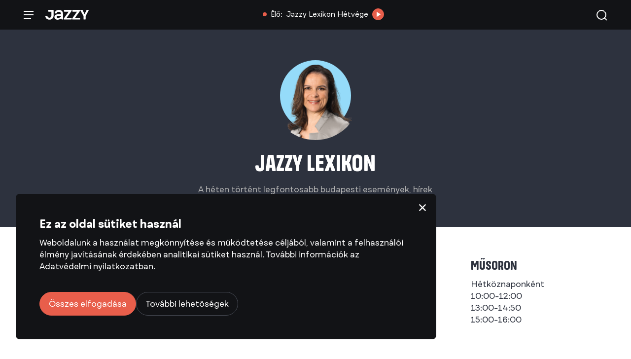

--- FILE ---
content_type: text/html; charset=utf-8
request_url: https://jazzy.hu/musorok/jazzy-lexikon
body_size: 61009
content:
<!doctype html>
<html data-n-head-ssr lang="hu" data-n-head="%7B%22lang%22:%7B%22ssr%22:%22hu%22%7D%7D">
  <head >
    <title>Jazzy Lexikon</title><meta data-n-head="ssr" charset="utf-8"><meta data-n-head="ssr" property="og:type" content="website"><meta data-n-head="ssr" name="format-detection" content="telephone=no"><meta data-n-head="ssr" name="viewport" content="width=device-width, initial-scale=1, maximum-scale=1"><meta data-n-head="ssr" property="og:site_name" content="Jazzy"><meta data-n-head="ssr" name="msapplication-TileColor" content="#FAFAFA"><meta data-n-head="ssr" name="theme-color" content="#FAFAFA"><meta data-n-head="ssr" property="og:image:width" content="740"><meta data-n-head="ssr" property="og:image:height" content="300"><meta data-n-head="ssr" data-hid="og:image:type" property="og:image:type" content="image/png"><meta data-n-head="ssr" property="og:url" content="jazzy.hu/musorok/jazzy-lexikon"><meta data-n-head="ssr" name="robots" content="all"><meta data-n-head="ssr" data-hid="og:title" property="og:title" content="Jazzy Lexikon"><meta data-n-head="ssr" data-hid="title" name="title" content="Jazzy Lexikon"><meta data-n-head="ssr" data-hid="og:description" property="og:description" content="A héten történt legfontosabb budapesti események, hírek"><meta data-n-head="ssr" data-hid="description" name="description" content="A héten történt legfontosabb budapesti események, hírek"><link data-n-head="ssr" rel="icon" type="image/x-icon" href="/favicon.ico"><link data-n-head="ssr" rel="apple-touch-icon" sizes="180x180" href="/apple-icon-180x180.png"><link data-n-head="ssr" rel="icon" type="image/png" sizes="32x32" href="/favicon-32x32.png"><link data-n-head="ssr" rel="icon" type="image/png" sizes="16x16" href="/favicon-16x16.png"><link data-n-head="ssr" rel="mask-icon" href="/safari-pinned-tab.svg" color="#e95e4b"><script data-n-head="ssr" data-hid="og:image" property="og:image" content="jazzy.hu/og-image_2.png"></script><script data-n-head="ssr" data-hid="og:image:url" property="og:image:url" content="jazzy.hu/og-image_2.png"></script><link rel="preload" href="/_nuxt/2bdd311.js" as="script"><link rel="preload" href="/_nuxt/fb4a5c3.js" as="script"><link rel="preload" href="/_nuxt/css/b0c8dff.css" as="style"><link rel="preload" href="/_nuxt/21c9f77.js" as="script"><link rel="preload" href="/_nuxt/css/16c0087.css" as="style"><link rel="preload" href="/_nuxt/d7d9f98.js" as="script"><link rel="preload" href="/_nuxt/css/aaf62c7.css" as="style"><link rel="preload" href="/_nuxt/859e46e.js" as="script"><link rel="stylesheet" href="/_nuxt/css/b0c8dff.css"><link rel="stylesheet" href="/_nuxt/css/16c0087.css"><link rel="stylesheet" href="/_nuxt/css/aaf62c7.css">
  </head>
  <body >
    <div data-server-rendered="true" id="__nuxt"><!----><div id="__layout"><div id="__layout__content" class="flex flex-col min-h-screen transitions-enabled"><header class="fixed top-0 left-0 w-full z-40" data-v-3001bf68><div class="flex justify-between items-center relative z-20 bg-black pb-4 sm:pb-5 pt-10 sm:py-5 px-3 sm:px-10 min-h-[76px] sm:min-h-[60px]" data-v-3001bf68><div class="inline-flex items-center" data-v-3001bf68><button class="hamburger-icon" style="display:none;" data-v-3001bf68><span></span> <span></span> <span></span></button> <a href="/" class="fixed top-11 left-1/2 -translate-x-1/2 sm:top-0 sm:left-0 sm:translate-x-[none] sm:relative sm:ml-4 nuxt-link-active" data-v-3001bf68><object type="image/svg+xml" data="/_nuxt/img/brand_logo.d16a2da.svg" class="h-4 sm:h-5" data-v-3001bf68></object></a></div> <div class="hidden sm:inline-flex items-center absolute top-5 left-1/2 -translate-x-1/2 text-sm text-white" data-v-3001bf68><span class="relative pl-4" data-v-7efcd65f data-v-3001bf68>Élő:</span> <span class="ml-2" data-v-3001bf68>Jazzy Lexikon Hétvége </span> <button class="p-button p-component p-button-xxs absolute -right-8 top-1/2 -translate-y-1/2 p-button-icon-only" data-v-4793df53 data-v-3001bf68 data-v-3001bf68><span aria-hidden="true" role="img" class="material-design-icon play-icon" data-v-3001bf68><svg fill="currentColor" width="18" height="18" viewBox="0 0 24 24" class="material-design-icon__svg"><path d="M8,5.14V19.14L19,12.14L8,5.14Z"><!----></path></svg></span> <!----> </button></div> <button class="icon" style="display:none;" data-v-7759ab28 data-v-3001bf68><div class="circle" data-v-7759ab28><span data-v-7759ab28></span> <span data-v-7759ab28></span> <span data-v-7759ab28></span></div> <div class="cross" data-v-7759ab28><span data-v-7759ab28></span> <span data-v-7759ab28></span></div></button></div>

    
    
    
    
    
    <div class="menu-overlay-wrapper z-10" style="display:none;" data-v-d14465f0 data-v-d14465f0 data-v-3001bf68><div class="container md:max-h-[calc(100vh-170px)] overflow-y-auto" data-v-d14465f0><div class="grid grid-cols-12 md:gap-12 lg:gap-5" data-v-3001bf68><div class="col-span-12 lg:col-span-9" data-v-3001bf68>
                
                <div class="border-b border-grey-700 md:mb-8" data-v-3001bf68><a href="/musorok" class="programs-button hidden md:inline-flex nuxt-link-active" data-v-3001bf68><span class="pointer-events-none mr-2" data-v-3001bf68>Jazzy műsorok</span> <span aria-hidden="true" role="img" class="material-design-icon arrow-right-icon pointer-events-none icon" data-v-3001bf68><svg fill="#E85E4B" width="24" height="24" viewBox="0 0 24 24" class="material-design-icon__svg"><path d="M4,11V13H16L10.5,18.5L11.92,19.92L19.84,12L11.92,4.08L10.5,5.5L16,11H4Z"><!----></path></svg></span></a> <button class="programs-button inline-flex md:hidden" data-v-3001bf68><span class="mr-2" data-v-3001bf68>Jazzy műsorok</span> <span aria-hidden="true" role="img" class="material-design-icon arrow-right-icon icon" data-v-3001bf68><svg fill="#E85E4B" width="24" height="24" viewBox="0 0 24 24" class="material-design-icon__svg"><path d="M4,11V13H16L10.5,18.5L11.92,19.92L19.84,12L11.92,4.08L10.5,5.5L16,11H4Z"><!----></path></svg></span></button></div> <div class="fixed top-32 left-0 w-full md:relative px-4 pb-5 pt-4 md:p-0 bg-black z-10 transition-transform md:-translate-x-0 min-h-screen md:min-h-[unset] md:top-[unset] md:left-[unset] -translate-x-full" data-v-3001bf68><div class="border-b border-grey-700 md:mb-8 md:hidden" data-v-3001bf68><button class="inline-flex items-center justify-center px-3 pb-3 pt-1 -ml-2" data-v-3001bf68><span aria-hidden="true" role="img" class="material-design-icon arrow-left-icon" data-v-3001bf68><svg fill="currentColor" width="24" height="24" viewBox="0 0 24 24" class="material-design-icon__svg"><path d="M20,11V13H8L13.5,18.5L12.08,19.92L4.16,12L12.08,4.08L13.5,5.5L8,11H20Z"><!----></path></svg></span></button></div>

                    
                    <div class="link-container pb-16 lg:pb-0 grid grid-cols-1 sm:grid-cols-3 gap-5" data-v-3001bf68><div class="flex flex-col gap-3" data-v-3001bf68><a href="/musorok/best-of-jazzy" class="program-link" data-v-3001bf68><span data-v-6e1a7600 data-v-3001bf68><span class="inline" data-v-6e1a7600><!----></span> <span class="inline" data-v-6e1a7600> Best Of Jazzy</span></span></a><a href="/musorok/budapesti-hirmagazin" class="program-link" data-v-3001bf68><span data-v-6e1a7600 data-v-3001bf68><span class="inline" data-v-6e1a7600><!----></span> <span class="inline" data-v-6e1a7600> Budapesti Hírmagazin</span></span></a><a href="/musorok/budapesti-programajanlo" class="program-link" data-v-3001bf68><span data-v-6e1a7600 data-v-3001bf68><span class="inline" data-v-6e1a7600><!----></span> <span class="inline" data-v-6e1a7600> Budapesti Programajánló</span></span></a><a href="/musorok/business-class" class="program-link" data-v-3001bf68><span data-v-6e1a7600 data-v-3001bf68><span class="inline" data-v-6e1a7600><!----></span> <span class="inline" data-v-6e1a7600> Business Class</span></span></a><a href="/musorok/dr-jazzy" class="program-link" data-v-3001bf68><span data-v-6e1a7600 data-v-3001bf68><span class="inline" data-v-6e1a7600><!----></span> <span class="inline" data-v-6e1a7600> Dr. Jazzy</span></span></a><a href="/musorok/funky-feeling" class="program-link" data-v-3001bf68><span data-v-6e1a7600 data-v-3001bf68><span class="inline" data-v-6e1a7600><!----></span> <span class="inline" data-v-6e1a7600> Funky Feeling</span></span></a><a href="/musorok/happy-hours" class="program-link" data-v-3001bf68><span data-v-6e1a7600 data-v-3001bf68><span class="inline" data-v-6e1a7600><!----></span> <span class="inline" data-v-6e1a7600> Happy Hours</span></span></a><a href="/musorok/intermezzo" class="program-link" data-v-3001bf68><span data-v-6e1a7600 data-v-3001bf68><span class="inline" data-v-6e1a7600><!----></span> <span class="inline" data-v-6e1a7600> Intermezzo</span></span></a><a href="/musorok/jazzy-cool" class="program-link" data-v-3001bf68><span data-v-6e1a7600 data-v-3001bf68><span class="inline" data-v-6e1a7600><!----></span> <span class="inline" data-v-6e1a7600> Jazzy Cool</span></span></a><a href="/musorok/jazzy-goldies" class="program-link" data-v-3001bf68><span data-v-6e1a7600 data-v-3001bf68><span class="inline" data-v-6e1a7600><!----></span> <span class="inline" data-v-6e1a7600> Jazzy Goldies</span></span></a><a href="/musorok/jazzy-hungarikum" class="program-link" data-v-3001bf68><span data-v-6e1a7600 data-v-3001bf68><span class="inline" data-v-6e1a7600><!----></span> <span class="inline" data-v-6e1a7600> Jazzy Hungarikum</span></span></a></div> <div class="flex flex-col gap-3" data-v-3001bf68><a href="/musorok/jazzy-lexikon" aria-current="page" class="program-link nuxt-link-exact-active program-link--active" data-v-3001bf68><span data-v-6e1a7600 data-v-3001bf68><span class="inline" data-v-6e1a7600><!----></span> <span class="inline" data-v-6e1a7600> Jazzy Lexikon</span></span></a><a href="/musorok/jazzy-lexikon-hetvege" class="program-link" data-v-3001bf68><span data-v-6e1a7600 data-v-3001bf68><span class="inline" data-v-6e1a7600><span class="w-2 h-2 min-w-[8px] min-h-[8px] mr-1 mb-0.5 rounded-full bg-red-500" data-v-6e1a7600></span></span> <span class="inline" data-v-6e1a7600> Jazzy Lexikon Hétvége</span></span></a><a href="/musorok/jazzy-live" class="program-link" data-v-3001bf68><span data-v-6e1a7600 data-v-3001bf68><span class="inline" data-v-6e1a7600><!----></span> <span class="inline" data-v-6e1a7600> Jazzy Live</span></span></a><a href="/musorok/jazzy-magyarul" class="program-link" data-v-3001bf68><span data-v-6e1a7600 data-v-3001bf68><span class="inline" data-v-6e1a7600><!----></span> <span class="inline" data-v-6e1a7600> Jazzy Magyarul</span></span></a><a href="/musorok/jazzy-mix" class="program-link" data-v-3001bf68><span data-v-6e1a7600 data-v-3001bf68><span class="inline" data-v-6e1a7600><!----></span> <span class="inline" data-v-6e1a7600> Jazzy Mix</span></span></a><a href="/musorok/jazzy-mix-andrew-j" class="program-link" data-v-3001bf68><span data-v-6e1a7600 data-v-3001bf68><span class="inline" data-v-6e1a7600><!----></span> <span class="inline" data-v-6e1a7600> Jazzy Mix - Andrew J</span></span></a><a href="/musorok/jazzy-mix-dj-jovan" class="program-link" data-v-3001bf68><span data-v-6e1a7600 data-v-3001bf68><span class="inline" data-v-6e1a7600><!----></span> <span class="inline" data-v-6e1a7600> Jazzy Mix - DJ Jován</span></span></a><a href="/musorok/jazzy-mix-dj-lleo" class="program-link" data-v-3001bf68><span data-v-6e1a7600 data-v-3001bf68><span class="inline" data-v-6e1a7600><!----></span> <span class="inline" data-v-6e1a7600> Jazzy Mix - DJ LLeo</span></span></a><a href="/musorok/jazzy-mix-hadnagy-vilmos" class="program-link" data-v-3001bf68><span data-v-6e1a7600 data-v-3001bf68><span class="inline" data-v-6e1a7600><!----></span> <span class="inline" data-v-6e1a7600> Jazzy Mix - Hadnagy Vilmos</span></span></a><a href="/musorok/jazzy-mix-jazzkovacs" class="program-link" data-v-3001bf68><span data-v-6e1a7600 data-v-3001bf68><span class="inline" data-v-6e1a7600><!----></span> <span class="inline" data-v-6e1a7600> Jazzy Mix - Jazzkovács</span></span></a><a href="/musorok/jazzy-mix-koszegi-kristof" class="program-link" data-v-3001bf68><span data-v-6e1a7600 data-v-3001bf68><span class="inline" data-v-6e1a7600><!----></span> <span class="inline" data-v-6e1a7600> Jazzy Mix - Kőszegi Kristóf</span></span></a></div> <div class="flex flex-col gap-3" data-v-3001bf68><a href="/musorok/jazzy-mix-suri-imre" class="program-link" data-v-3001bf68><span data-v-6e1a7600 data-v-3001bf68><span class="inline" data-v-6e1a7600><!----></span> <span class="inline" data-v-6e1a7600> Jazzy Mix - Suri Imre</span></span></a><a href="/musorok/jazzy-night" class="program-link" data-v-3001bf68><span data-v-6e1a7600 data-v-3001bf68><span class="inline" data-v-6e1a7600><!----></span> <span class="inline" data-v-6e1a7600> Jazzy Night</span></span></a><a href="/musorok/jazzy-randevu" class="program-link" data-v-3001bf68><span data-v-6e1a7600 data-v-3001bf68><span class="inline" data-v-6e1a7600><!----></span> <span class="inline" data-v-6e1a7600> Jazzy Randevú</span></span></a><a href="/musorok/jazzy-street" class="program-link" data-v-3001bf68><span data-v-6e1a7600 data-v-3001bf68><span class="inline" data-v-6e1a7600><!----></span> <span class="inline" data-v-6e1a7600> Jazzy Street</span></span></a><a href="/musorok/jazzy-style" class="program-link" data-v-3001bf68><span data-v-6e1a7600 data-v-3001bf68><span class="inline" data-v-6e1a7600><!----></span> <span class="inline" data-v-6e1a7600> Jazzy Style</span></span></a><a href="/musorok/jazzy-weekend" class="program-link" data-v-3001bf68><span data-v-6e1a7600 data-v-3001bf68><span class="inline" data-v-6e1a7600><!----></span> <span class="inline" data-v-6e1a7600> Jazzy Weekend</span></span></a><a href="/musorok/markamonitor" class="program-link" data-v-3001bf68><span data-v-6e1a7600 data-v-3001bf68><span class="inline" data-v-6e1a7600><!----></span> <span class="inline" data-v-6e1a7600> Márkamonitor</span></span></a><a href="/musorok/meselo-budapest" class="program-link" data-v-3001bf68><span data-v-6e1a7600 data-v-3001bf68><span class="inline" data-v-6e1a7600><!----></span> <span class="inline" data-v-6e1a7600> Mesélő Budapest</span></span></a><a href="/musorok/reggeli-express" class="program-link" data-v-3001bf68><span data-v-6e1a7600 data-v-3001bf68><span class="inline" data-v-6e1a7600><!----></span> <span class="inline" data-v-6e1a7600> Reggeli Express</span></span></a></div></div></div></div>

            
            <div class="col-span-12 lg:col-span-2 lg:col-start-11 flex flex-col justify-between theme-dark" data-v-3001bf68><div data-v-3001bf68><div class="hidden md:block border-b border-grey-700 mb-8" data-v-3001bf68><span class="programs-button inline-flex" data-v-3001bf68>Jazzy Rádió</span></div> <div class="link-container flex flex-col gap-y-3" data-v-3001bf68><a href="/musorvezetok" class="program-link" data-v-3001bf68>
                            Műsorvezetőink
                        </a> <a href="/kapcsolat" class="program-link" data-v-3001bf68>
                            Kapcsolat
                        </a><a href="/mediaajanlat" class="program-link" data-v-3001bf68>
                            Médiaajánlat
                        </a><a href="/ertekesites" class="program-link" data-v-3001bf68>
                            Értékesítés
                        </a> <a href="/jazzy-fesztival-bor-mamor-zene" class="program-link" data-v-3001bf68>
                            Jazzy Fesztivál - Bor, mámor, zene
                        </a><a href="/applikaciok" class="program-link" data-v-3001bf68>
                            
                        </a></div></div> <div class="h-20 lg:h-16 relative" data-v-3001bf68><a href="/playlist" class="p-button p-component absolute left-0 lg:left-[unset] lg:right-0 bottom-0 p-button" data-v-4793df53 data-v-3001bf68><span aria-hidden="true" role="img" class="material-design-icon update-icon" data-v-3001bf68><svg fill="currentColor" width="18" height="18" viewBox="0 0 24 24" class="material-design-icon__svg"><path d="M21,10.12H14.22L16.96,7.3C14.23,4.6 9.81,4.5 7.08,7.2C4.35,9.91 4.35,14.28 7.08,17C9.81,19.7 14.23,19.7 16.96,17C18.32,15.65 19,14.08 19,12.1H21C21,14.08 20.12,16.65 18.36,18.39C14.85,21.87 9.15,21.87 5.64,18.39C2.14,14.92 2.11,9.28 5.62,5.81C9.13,2.34 14.76,2.34 18.27,5.81L21,3V10.12M12.5,8V12.25L16,14.33L15.28,15.54L11,13V8H12.5Z"><!----></path></svg></span> <span class="p-button-label" data-v-4793df53>Korábban szólt számok</span> </a></div></div></div></div></div>

    
    
    
    
    
    <div class="menu-overlay-wrapper z-10" style="display:none;" data-v-d14465f0 data-v-d14465f0 data-v-3001bf68><div class="container" data-v-d14465f0><div class="search-block-wrapper md:max-h-[calc(100vh-200px)]" data-v-3001bf68><div class="relative" data-v-c87bbb48 data-v-3001bf68><div class="absolute -top-20 pointer-events-none" data-v-c87bbb48></div> <form class="relative flex items-center flex-nowrap overflow-hidden border-b border-grey-400 mb-4" data-v-c87bbb48><input name="main-search" placeholder="Keresés" type="text" autocomplete="off" value="" class="py-4 w-full focus:outline-none bg-transparent z-10 lg:max-w-[calc(100%-200px)] text-3xl lg:text-4xl" data-v-c87bbb48> <div class="absolute top-1/2 right-0 -translate-y-1/2 pr-4 lg:pr-4 transition-opacity z-15 flex theme-dark" data-v-c87bbb48><button type="submit" disabled="disabled" class="w-5 h-5 mr-6 bg-contain bg-center bg-no-repeat opacity-40 hover:opacity-100 transition" data-v-c87bbb48><svg width="66" height="66" viewBox="0 0 66 66" fill="none" xmlns="http://www.w3.org/2000/svg" class="w-full h-full" data-v-c87bbb48><path fill-rule="evenodd" clip-rule="evenodd" d="M53 30C53 42.7025 42.7025 53 30 53C17.2975 53 7 42.7025 7 30C7 17.2975 17.2975 7 30 7C42.7025 7 53 17.2975 53 30ZM48.5663 53.5663C43.4589 57.5955 37.0103 60 30 60C13.4315 60 0 46.5685 0 30C0 13.4315 13.4315 0 30 0C46.5685 0 60 13.4315 60 30C60 37.036 57.5778 43.5062 53.5219 48.6224L65.9497 61.0503L61 66L48.5663 53.5663Z" fill="white"></path></svg></button> <button type="button" class="w-5 h-5 bg-contain bg-center bg-no-repeat opacity-40 hover:opacity-100 transition" data-v-c87bbb48><svg width="52" height="52" viewBox="0 0 52 52" fill="none" xmlns="http://www.w3.org/2000/svg" class="w-full h-full" data-v-c87bbb48><path fill-rule="evenodd" clip-rule="evenodd" d="M25.8345 30.8345L46.669 51.669L51.6188 46.7193L30.7843 25.8848L51.669 5L46.7193 0.0502526L25.8345 20.935L4.94975 0.0502319L0 4.99998L20.8848 25.8848L0.0502526 46.7193L5 51.669L25.8345 30.8345Z" fill="white"></path></svg></button></div></form> <span class="text-xs" data-v-c87bbb48>Írd be a keresett kifejezést. Minimum 3 karakter.</span> <div class="search-dropdown-container xl:-mt-10 bg-black px-6 py-4 nicescroll" style="display:none;" data-v-c87bbb48><div class="text-grey-325" data-v-c87bbb48>Nincsenek találatok a megadott kifejezéssel</div></div></div></div></div></div> <!----></header> <main class="flex-grow pt-18 sm:pt-14"><div class="pb-16 sm:pb-20 lg:pb-28 relative" data-v-616358ee><div class="bg-grey-700 theme-dark" data-v-616358ee><div class="container" data-v-616358ee><div class="flex justify-center pt-8 sm:pt-12 mb-5" data-v-616358ee><div class="relative group flex items-center justify-center h-36 min-h-36 w-36 min-w-36 sm:h-45 sm:min-h-45 sm:w-45 sm:min-w-45" data-v-616358ee><div class="color-circle absolute w-[80%] h-[80%] bg-red-500 z-0 transition rounded-full" style="background-color:#95DBF9;"></div> <img src="https://jazzy.hu/api/uploads/host/dWprZXAtdGVzenQtNg__-639876816421f_w400_h400_opng.png" alt="Jazzy Lexikon" class="absolute w-full h-full object-contain object-center z-10 rounded-full">
    
    <div class="invisible pointer-events-none absolute min-w-16 sm:min-w-24"></div></div></div> <div class="page-header pt-8 sm:pt-12 lg:pt-16 pb-12 sm:pb-16" style="padding-top:0;" data-v-616358ee><h1 class="heading-1 text-center lg:w-4/5 xl:w-3/5 lg:mx-auto">Jazzy Lexikon</h1> <div class="text-center mt-2 text-sm sm:text-base lg:w-3/5 lg:mx-auto">A héten történt legfontosabb budapesti események, hírek</div></div></div></div> <div class="relative" data-v-616358ee><!----> <div class="relative container z-5" data-v-616358ee>
            
            
            
            <!---->
            
            
            
            <div class="grid grid-cols-12 gap-5 pt-12 sm:pt-16" data-v-616358ee>
                
                
                <div class="col-span-12 lg:col-span-8 order-2 lg:order-1" data-v-616358ee><div class="tinymce-content mb-16 lg:mb-24" data-v-616358ee><p>Jazzy Lexikon minden hétköznap 10:00 és 16:00 között; hétvégente 13:00 és 16:00 között, a 90.9 Jazzy-n.</p></div> <!----> <!----> <!----></div>
                
                
                <div class="col-span-12 lg:col-span-3 lg:col-start-10 order-1 lg:order-2" data-v-616358ee><div class="grid grid-cols-2 gap-5 lg:gap-16" data-v-616358ee><div class="col-span-2 sm:col-span-1 lg:col-span-2" data-v-616358ee><h3 class="section-title mb-2" data-v-616358ee>Műsoron</h3> <div class="mb-3" data-v-616358ee><span data-v-616358ee>Hétköznaponként</span> <div data-v-616358ee>
                                    10:00-12:00
                                </div><div data-v-616358ee>
                                    13:00-14:50
                                </div><div data-v-616358ee>
                                    15:00-16:00
                                </div></div></div> <div class="col-span-2 sm:col-span-1 lg:col-span-2" data-v-616358ee><h3 class="section-title mb-4" data-v-616358ee>Műsorvezetők</h3> <a href="/musorvezetok/peter-monika" class="flex items-center mb-4" data-v-616358ee><div class="relative group flex items-center justify-center mr-4 h-16 min-h-16 w-16 min-w-16" data-v-616358ee><div class="color-circle absolute w-[80%] h-[80%] bg-red-500 z-0 transition rounded-full" style="background-color:#95DBF9;"></div> <img src="https://jazzy.hu/api/uploads/host/dWprZXAtdGVzenQtNg__-639876816421f_w400_h400_opng.png" alt="Péter Mónika" class="absolute w-full h-full object-contain object-center z-10 rounded-full">
    
    <div class="invisible pointer-events-none absolute min-w-16 sm:min-w-24"></div></div> <span class="font-FibraOne-UltraBold" data-v-616358ee>Péter Mónika</span></a></div> <div class="col-span-2 sm:col-span-1 lg:col-span-2" data-v-616358ee><h3 class="section-title mb-4" data-v-616358ee>Hasonló műsorok</h3> <a href="/musorok/intermezzo" class="flex items-center mb-4" data-v-616358ee><div class="relative group flex items-center justify-center mr-4 h-16 min-h-16 w-16 min-w-16" data-v-616358ee><div class="color-circle absolute w-[80%] h-[80%] bg-red-500 z-0 transition rounded-full" style="background-color:#CFA8ED;"></div> <img src="https://jazzy.hu/api/uploads/host/dWprZXAtdGVzenQtMTYtcmVnaQ___w400_h400_opng.png" alt="Intermezzo" class="absolute w-full h-full object-contain object-center z-10 rounded-full">
    
    <div class="invisible pointer-events-none absolute min-w-16 sm:min-w-24"></div></div> <span class="font-FibraOne-UltraBold" data-v-616358ee>Intermezzo</span></a><a href="/musorok/jazzy-street" class="flex items-center mb-4" data-v-616358ee><div class="relative group flex items-center justify-center mr-4 h-16 min-h-16 w-16 min-w-16" data-v-616358ee><div class="color-circle absolute w-[80%] h-[80%] bg-red-500 z-0 transition rounded-full" style="background-color:#9FA4B4;"></div> <img src="https://jazzy.hu/api/uploads/host/dWprZXAtdGVzenQtMw__-639876c49cb6c_w400_h400_opng.png" alt="Jazzy Street" class="absolute w-full h-full object-contain object-center z-10 rounded-full">
    
    <div class="invisible pointer-events-none absolute min-w-16 sm:min-w-24"></div></div> <span class="font-FibraOne-UltraBold" data-v-616358ee>Jazzy Street</span></a><a href="/musorok/meselo-budapest" class="flex items-center mb-4" data-v-616358ee><div class="relative group flex items-center justify-center mr-4 h-16 min-h-16 w-16 min-w-16" data-v-616358ee><div class="color-circle absolute w-[80%] h-[80%] bg-red-500 z-0 transition rounded-full" style="background-color:#F3AFA5;"></div> <img src="https://jazzy.hu/api/uploads/host/dWprZXAtdGVzenQtMg__-63987612a9e02_w400_h400_opng.png" alt="Mesélő Budapest" class="absolute w-full h-full object-contain object-center z-10 rounded-full">
    
    <div class="invisible pointer-events-none absolute min-w-16 sm:min-w-24"></div></div> <span class="font-FibraOne-UltraBold" data-v-616358ee>Mesélő Budapest</span></a><a href="/musorok/budapesti-hirmagazin" class="flex items-center mb-4" data-v-616358ee><div class="relative group flex items-center justify-center mr-4 h-16 min-h-16 w-16 min-w-16" data-v-616358ee><div class="color-circle absolute w-[80%] h-[80%] bg-red-500 z-0 transition rounded-full" style="background-color:#dc8a8a;"></div> <img src="https://jazzy.hu/api/uploads/host/dnVrb3YtanVkaXQ__w400_h400_opng.png" alt="Budapesti Hírmagazin" class="absolute w-full h-full object-contain object-center z-10 rounded-full">
    
    <div class="invisible pointer-events-none absolute min-w-16 sm:min-w-24"></div></div> <span class="font-FibraOne-UltraBold" data-v-616358ee>Budapesti Hírmagazin</span></a></div></div></div> <!----></div></div></div></div></main> <footer class="pt-8 px-3 sm:px-10 md:pt-12 lg:pt-16 lg:pb-12 bg-grey-200 relative lg:z-5 pb-24" data-v-87dda1b4><div class="grid grid-cols-12 gap-5 sm:gap-y-8 lg:gap-5 mb-8 sm:mb-12 lg:mb-20" data-v-87dda1b4><div class="col-span-12 lg:col-span-3 flex justify-center lg:justify-start gap-3 sm:gap-4 lg:gap-3 xl:gap-4 order-3 lg:order-1 mt-2 sm:mt-0" data-v-87dda1b4><a href="https://www.facebook.com/90.9Jazzy/" target="_blank" rel="noopener noreferrer" class="social-icon" data-v-87dda1b4><span aria-hidden="true" role="img" class="material-design-icon facebook-icon" data-v-87dda1b4><svg fill="currentColor" width="22" height="22" viewBox="0 0 24 24" class="material-design-icon__svg"><path d="M12 2.04C6.5 2.04 2 6.53 2 12.06C2 17.06 5.66 21.21 10.44 21.96V14.96H7.9V12.06H10.44V9.85C10.44 7.34 11.93 5.96 14.22 5.96C15.31 5.96 16.45 6.15 16.45 6.15V8.62H15.19C13.95 8.62 13.56 9.39 13.56 10.18V12.06H16.34L15.89 14.96H13.56V21.96A10 10 0 0 0 22 12.06C22 6.53 17.5 2.04 12 2.04Z"><!----></path></svg></span></a> <!----> <!----> <a href="https://www.instagram.com/jazzyradio/" target="_blank" rel="noopener noreferrer" class="social-icon" data-v-87dda1b4><span aria-hidden="true" role="img" class="material-design-icon instagram-icon" data-v-87dda1b4><svg fill="currentColor" width="22" height="22" viewBox="0 0 24 24" class="material-design-icon__svg"><path d="M7.8,2H16.2C19.4,2 22,4.6 22,7.8V16.2A5.8,5.8 0 0,1 16.2,22H7.8C4.6,22 2,19.4 2,16.2V7.8A5.8,5.8 0 0,1 7.8,2M7.6,4A3.6,3.6 0 0,0 4,7.6V16.4C4,18.39 5.61,20 7.6,20H16.4A3.6,3.6 0 0,0 20,16.4V7.6C20,5.61 18.39,4 16.4,4H7.6M17.25,5.5A1.25,1.25 0 0,1 18.5,6.75A1.25,1.25 0 0,1 17.25,8A1.25,1.25 0 0,1 16,6.75A1.25,1.25 0 0,1 17.25,5.5M12,7A5,5 0 0,1 17,12A5,5 0 0,1 12,17A5,5 0 0,1 7,12A5,5 0 0,1 12,7M12,9A3,3 0 0,0 9,12A3,3 0 0,0 12,15A3,3 0 0,0 15,12A3,3 0 0,0 12,9Z"><!----></path></svg></span></a> <!----> <!----></div> <div class="col-span-12 sm:col-span-6 lg:col-span-6 flex items-center justify-center order-1 lg:order-2" data-v-87dda1b4><span class="font-FibraOne-UltraBold text-center" data-v-87dda1b4>
                SMS/Viber/WhatsApp:
                <a href="tel:+36302010909" class="hover:underline" data-v-87dda1b4> +36 30 20 10 909 </a></span></div> <div class="col-span-12 sm:col-span-6 lg:col-span-3 flex justify-center lg:justify-end gap-4 order-2 lg:order-3" data-v-87dda1b4><a href="https://apps.apple.com/app/id1578472174" target="_blank" rel="noopener noreferrer" data-v-87dda1b4><img src="/_nuxt/img/appstore.d48e339.svg" alt="App Store" class="w-[90%] mx-auto" data-v-87dda1b4></a> <a href="https://play.google.com/store/apps/details?id=com.mobiroller.mobi1407959019852" target="_blank" rel="noopener noreferrer" data-v-87dda1b4><img src="/_nuxt/img/googleplay.c3bba96.svg" alt="Google Play" class="w-[90%] mx-auto" data-v-87dda1b4></a></div></div> <div class="grid grid-cols-12 gap-5 text-xs" data-v-87dda1b4><div class="col-span-12 xl:col-span-5 order-2 xl:order-1 flex items-center" data-v-87dda1b4><div class="flex flex-col xl:flex-row flex-wrap items-center lg:items-center mb-4 xl:-mb-2 text-grey-500 w-full xl:w-auto flex-1" data-v-87dda1b4><span class="mr-2 whitespace-nowrap mb-4 xl:mb-0" data-v-87dda1b4>© 2026 Magyar Jazz Rádió Kft.</span> <div class="flex justify-center lg:justify-start flex-wrap" data-v-87dda1b4><a href="/adatkezelesi-nyilatkozat" class="m-2 whitespace-nowrap" data-v-87dda1b4>
                        Adatkezelési nyilatkozat
                    </a><a href="/jognyilatkozat" class="m-2 whitespace-nowrap" data-v-87dda1b4>
                        Jognyilatkozat
                    </a> <button class="m-2 whitespace-nowrap" data-v-87dda1b4>
                        Sütibeállítások
                    </button></div></div></div> <div class="col-span-12 xl:col-span-7 mb-10 xl:mb-0 order-1 xl:order-2" data-v-87dda1b4><div class="flex flex-col xl:flex-row gap-x-6 items-center" data-v-87dda1b4><img src="/_nuxt/img/nmh.f2636f5.png" alt="NMH logó" class="mix-blend-multiply w-36 mb-4 md:mb-0" data-v-87dda1b4> <div data-v-87dda1b4><span class="font-FibraOne-UltraBold block mb-1 text-sm" data-v-87dda1b4>Felügyeleti szervünk</span> <div class="text-xs text-grey-500" data-v-87dda1b4><p data-v-87dda1b4>
                            Nemzeti Média- és Hírközlési hatóság 1037 Budapest, Ostrom u. 23-25.
                            <a target="_blank" href="https://nmhh.hu/" class="text-red-500 hover:underline" data-v-87dda1b4>
                                www.nmhh.hu
                            </a></p> <p data-v-87dda1b4>
                            Médiaszolgáltatási tevékenységét a Médiatanács a Magyar Média Mecenatúra program
                            keretében támogatja.
                        </p></div></div></div></div></div></footer> <!----> <!----> <!----> <!----></div></div></div><script>window.__NUXT__=(function(a,b,c,d,e,f,g,h,i,j,k,l,m,n,o,p,q,r,s,t,u,v,w,x,y,z,A,B,C,D,E,F,G,H,I,J,K,L,M,N,O,P,Q,R,S,T,U,V,W,X,Y,Z,_,$,aa,ab,ac,ad,ae,af,ag,ah,ai,aj,ak,al,am,an,ao,ap,aq,ar,as,at,au,av,aw,ax,ay,az,aA,aB,aC,aD,aE,aF,aG,aH,aI,aJ,aK,aL,aM,aN,aO,aP,aQ,aR,aS,aT,aU,aV,aW,aX,aY,aZ,a_,a$,ba,bb,bc,bd,be,bf,bg,bh,bi,bj,bk,bl,bm,bn,bo,bp,bq,br,bs,bt,bu,bv,bw,bx,by,bz,bA,bB,bC,bD,bE,bF,bG,bH,bI,bJ,bK,bL,bM,bN,bO,bP,bQ,bR,bS,bT,bU,bV,bW,bX,bY,bZ,b_,b$,ca,cb,cc,cd,ce,cf,cg,ch,ci,cj,ck,cl,cm,cn,co,cp,cq,cr,cs,ct,cu,cv,cw,cx,cy,cz,cA,cB,cC,cD,cE,cF,cG,cH,cI,cJ,cK,cL,cM,cN,cO,cP,cQ,cR,cS,cT,cU,cV,cW,cX,cY,cZ,c_,c$,da,db,dc,dd,de,df,dg,dh,di,dj,dk,dl,dm,dn,do0,dp,dq,dr,ds,dt,du,dv,dw,dx,dy,dz,dA,dB,dC,dD,dE,dF,dG,dH,dI,dJ,dK,dL,dM,dN,dO,dP,dQ,dR,dS,dT,dU,dV,dW,dX,dY,dZ,d_,d$,ea,eb,ec,ed,ee,ef,eg,eh,ei,ej,ek,el,em,en,eo,ep,eq,er,es,et,eu,ev,ew,ex,ey,ez,eA,eB,eC,eD,eE,eF,eG,eH,eI,eJ,eK,eL,eM,eN,eO,eP,eQ,eR,eS,eT,eU,eV,eW,eX,eY,eZ,e_,e$,fa,fb,fc,fd,fe,ff,fg,fh,fi){return {layout:ec,data:[{model:{id:h,title:aq,slug:ar,subtitle:as,content:at,color:$,cover_image:ak,type:i,sort:h,is_active:c,is_highlighted:g,tags:[{id:h,title:s,slug:t,created_at:b,created_by:a,updated_at:b,updated_by:a}],hosts:[{id:bR,name:"Péter Mónika",slug:"peter-monika",image:ak,content:e,is_active:c,sort:r,created_at:1669892504,created_by:a,updated_at:1680249148,updated_by:f}],related_shows_by_tag:[{id:z,title:bh,slug:bi,subtitle:bj,content:bk,color:bl,cover_image:be,type:f,sort:z,is_active:c,is_highlighted:g,tags:[{id:j,title:u,slug:v,created_at:b,created_by:a,updated_at:b,updated_by:a},{id:z,title:aK,slug:aL,created_at:b,created_by:a,updated_at:b,updated_by:a},{id:h,title:s,slug:t,created_at:b,created_by:a,updated_at:b,updated_by:a}],created_at:b,created_by:a,updated_at:q,updated_by:d},{id:B,title:cl,slug:cm,subtitle:cn,content:co,color:cp,cover_image:cq,type:f,sort:B,is_active:c,is_highlighted:g,tags:[{id:d,title:w,slug:x,created_at:b,created_by:a,updated_at:b,updated_by:a},{id:h,title:s,slug:t,created_at:b,created_by:a,updated_at:b,updated_by:a},{id:ad,title:cr,slug:cs,created_at:b,created_by:a,updated_at:b,updated_by:a}],created_at:b,created_by:a,updated_at:q,updated_by:d},{id:E,title:aP,slug:aQ,subtitle:aR,content:aS,color:al,cover_image:aT,type:f,sort:E,is_active:c,is_highlighted:c,tags:[{id:j,title:u,slug:v,created_at:b,created_by:a,updated_at:b,updated_by:a},{id:ao,title:ax,slug:ay,created_at:b,created_by:a,updated_at:b,updated_by:a},{id:h,title:s,slug:t,created_at:b,created_by:a,updated_at:b,updated_by:a}],created_at:b,created_by:a,updated_at:aU,updated_by:k},{id:ct,title:cu,slug:cv,subtitle:cw,content:cx,color:bS,cover_image:cy,type:f,sort:cz,is_active:c,is_highlighted:g,tags:[{id:z,title:aK,slug:aL,created_at:b,created_by:a,updated_at:b,updated_by:a},{id:ao,title:ax,slug:ay,created_at:b,created_by:a,updated_at:b,updated_by:a},{id:h,title:s,slug:t,created_at:b,created_by:a,updated_at:b,updated_by:a}],created_at:b,created_by:a,updated_at:cA,updated_by:k}],programs:[],schedule:[{id:J,show_id:h,from_date:a,to_date:a,monday_start:bT,monday_end:bU,tuesday_start:bT,tuesday_end:bU,wednesday_start:bT,wednesday_end:bU,thursday_start:bT,thursday_end:bU,friday_start:bT,friday_end:bU,saturday_start:a,saturday_end:a,sunday_start:a,sunday_end:a,is_active:c,created_at:1669828427,created_by:f,updated_at:1766405139,updated_by:k},{id:z,show_id:h,from_date:a,to_date:a,monday_start:bV,monday_end:bW,tuesday_start:bV,tuesday_end:bW,wednesday_start:bV,wednesday_end:bW,thursday_start:bV,thursday_end:bW,friday_start:bV,friday_end:bW,saturday_start:a,saturday_end:a,sunday_start:a,sunday_end:a,is_active:c,created_at:1669828468,created_by:f,updated_at:1766405128,updated_by:k},{id:l,show_id:h,from_date:a,to_date:a,monday_start:bX,monday_end:bY,tuesday_start:bX,tuesday_end:bY,wednesday_start:bX,wednesday_end:bY,thursday_start:bX,thursday_end:bY,friday_start:bX,friday_end:bY,saturday_start:a,saturday_end:a,sunday_start:a,sunday_end:a,is_active:c,created_at:1669828501,created_by:f,updated_at:1766405308,updated_by:k}],created_at:b,created_by:a,updated_at:au,updated_by:l},latestProgram:a,pastPrograms:[],futurePrograms:[]}],fetch:{},error:a,state:{windowWidth:m,isWebView:g,areCSSAnimationsAllowed:c,host:"127.0.0.1:8488",player:{isVisible:g,isPlaying:g,playingChannelName:a,playingProgram:a,popupWindow:a},globals:{scrollY:m,isGenericErrorMessageVisible:g,isSurveyModalVisible:g},dev:{isGridOverlayVisible:g,scrollY:m},data:{quote:{id:j,name:"George Gershwin",profession:"American composer",image:"https:\u002F\u002Fjazzy.hu\u002Fapi\u002Fuploads\u002Fquote\u002FZ2Vyc2h3aW4__w111_h111_ojpg.jpg",quote:"Life is a lot like jazz... it's best when you improvise.",is_active:c,created_at:ed,created_by:z,updated_at:ed,updated_by:z},promotions:[{id:ad,title:"Main page bottom",slug:"index-bottom",promotion:a,created_at:M,created_by:a,updated_at:M,updated_by:a},{id:k,title:"Shows page middle",slug:"shows-center",promotion:a,created_at:M,created_by:a,updated_at:M,updated_by:a},{id:az,title:"Shows page bottom",slug:"shows-bottom",promotion:a,created_at:M,created_by:a,updated_at:M,updated_by:a},{id:bR,title:"Show page bottom",slug:"show-bottom",promotion:a,created_at:M,created_by:a,updated_at:M,updated_by:a},{id:r,title:"Playlist page middle",slug:"playlist-center",promotion:a,created_at:M,created_by:a,updated_at:M,updated_by:a},{id:G,title:"Playlist page bottom",slug:"playlist-bottom",promotion:a,created_at:M,created_by:a,updated_at:M,updated_by:a},{id:B,title:"Article bottom",slug:"article-bottom",promotion:a,created_at:M,created_by:a,updated_at:M,updated_by:a},{id:bs,title:"Hosts page middle",slug:"hosts-center",promotion:a,created_at:M,created_by:a,updated_at:M,updated_by:a},{id:cB,title:"Hosts page bottom",slug:"hosts-bottom",promotion:a,created_at:M,created_by:a,updated_at:M,updated_by:a},{id:H,title:"Host page bottom",slug:"host-bottom",promotion:a,created_at:M,created_by:a,updated_at:M,updated_by:a},{id:E,title:"Search page bottom",slug:"search-bottom",promotion:a,created_at:M,created_by:a,updated_at:M,updated_by:a},{id:22,title:"Program page bottom",slug:"program-bottom",promotion:a,created_at:M,created_by:a,updated_at:M,updated_by:a}],highlightedShows:[{id:y,title:N,slug:O,subtitle:P,content:Q,color:R,cover_image:S,type:f,sort:m,is_active:c,is_highlighted:c,tags:[{id:f,title:K,slug:L,created_at:b,created_by:a,updated_at:b,updated_by:a},{id:j,title:u,slug:v,created_at:b,created_by:a,updated_at:b,updated_by:a},{id:d,title:w,slug:x,created_at:b,created_by:a,updated_at:b,updated_by:a},{id:H,title:T,slug:U,created_at:o,created_by:d,updated_at:o,updated_by:d},{id:V,title:W,slug:X,created_at:p,created_by:d,updated_at:p,updated_by:d}],created_at:Y,created_by:d,updated_at:Z,updated_by:h},{id:i,title:bZ,slug:b_,subtitle:b$,content:ca,color:cb,cover_image:cc,type:f,sort:i,is_active:c,is_highlighted:c,tags:[{id:n,title:cd,slug:ce,created_at:b,created_by:a,updated_at:b,updated_by:a}],created_at:b,created_by:a,updated_at:cf,updated_by:k},{id:d,title:aV,slug:aW,subtitle:aX,content:aY,color:al,cover_image:aA,type:f,sort:j,is_active:c,is_highlighted:c,tags:[{id:d,title:w,slug:x,created_at:b,created_by:a,updated_at:b,updated_by:a},{id:E,title:aZ,slug:a_,created_at:am,created_by:d,updated_at:am,updated_by:d}],created_at:b,created_by:a,updated_at:q,updated_by:d},{id:j,title:cC,slug:cD,subtitle:cE,content:cF,color:cG,cover_image:bm,type:f,sort:d,is_active:c,is_highlighted:c,tags:[{id:J,title:cH,slug:bt,created_at:b,created_by:a,updated_at:b,updated_by:a}],created_at:b,created_by:a,updated_at:q,updated_by:d},{id:E,title:aP,slug:aQ,subtitle:aR,content:aS,color:al,cover_image:aT,type:f,sort:E,is_active:c,is_highlighted:c,tags:[{id:j,title:u,slug:v,created_at:b,created_by:a,updated_at:b,updated_by:a},{id:ao,title:ax,slug:ay,created_at:b,created_by:a,updated_at:b,updated_by:a},{id:h,title:s,slug:t,created_at:b,created_by:a,updated_at:b,updated_by:a}],created_at:b,created_by:a,updated_at:aU,updated_by:k},{id:bu,title:dc,slug:dd,subtitle:de,content:df,color:an,cover_image:dg,type:i,sort:dh,is_active:c,is_highlighted:c,tags:[{id:G,title:aa,slug:ab,created_at:b,created_by:a,updated_at:b,updated_by:a}],created_at:di,created_by:J,updated_at:dj,updated_by:f},{id:bn,title:cI,slug:cJ,subtitle:cK,content:cL,color:an,cover_image:cM,type:i,sort:bo,is_active:c,is_highlighted:c,tags:[{id:G,title:aa,slug:ab,created_at:b,created_by:a,updated_at:b,updated_by:a}],created_at:cN,created_by:J,updated_at:cO,updated_by:f}],scheduleByDays:[{day:"Szerda",dayNum:j,date:bf,schedule:[{start:bp,end:a$,show:{id:r,title:ae,slug:af,subtitle:ag,content:ah,color:ai,cover_image:_,type:f,sort:r,is_active:c,is_highlighted:g,tags:[{id:i,title:A,slug:C,created_at:b,created_by:a,updated_at:b,updated_by:a},{id:B,title:ac,slug:I,created_at:b,created_by:a,updated_at:b,updated_by:a}],created_at:b,created_by:a,updated_at:aj,updated_by:l,programs:[]}},{start:a$,end:aE,show:{id:k,title:ba,slug:bb,subtitle:aM,content:av,color:aw,cover_image:e,type:f,sort:k,is_active:c,is_highlighted:g,tags:[],created_at:b,created_by:a,updated_at:q,updated_by:d,programs:[]}},{start:aE,end:D,show:{id:z,title:bh,slug:bi,subtitle:bj,content:bk,color:bl,cover_image:be,type:f,sort:z,is_active:c,is_highlighted:g,tags:[{id:j,title:u,slug:v,created_at:b,created_by:a,updated_at:b,updated_by:a},{id:z,title:aK,slug:aL,created_at:b,created_by:a,updated_at:b,updated_by:a},{id:h,title:s,slug:t,created_at:b,created_by:a,updated_at:b,updated_by:a}],created_at:b,created_by:a,updated_at:q,updated_by:d,programs:[]}},{start:D,end:F,show:{id:y,title:N,slug:O,subtitle:P,content:Q,color:R,cover_image:S,type:f,sort:m,is_active:c,is_highlighted:c,tags:[{id:f,title:K,slug:L,created_at:b,created_by:a,updated_at:b,updated_by:a},{id:j,title:u,slug:v,created_at:b,created_by:a,updated_at:b,updated_by:a},{id:d,title:w,slug:x,created_at:b,created_by:a,updated_at:b,updated_by:a},{id:H,title:T,slug:U,created_at:o,created_by:d,updated_at:o,updated_by:d},{id:V,title:W,slug:X,created_at:p,created_by:d,updated_at:p,updated_by:d}],created_at:Y,created_by:d,updated_at:Z,updated_by:h,programs:[{id:6224,show_id:y,date:bf,start_time:D,end_time:F,title:"A 2025-ös év legnagyobb kiberbiztonsági incidensei - és a tanulságok – Suppan Márton, Peak alapító vezérigazgatója",slug:"a-2025-os-ev-legnagyobb-kiberbiztonsagi-incidensei-es-a-tanulsagok-suppan-marton-peak-alapito-vezerigazgatoja",content:"\u003Cp\u003EA 2025-ös év legnagyobb kiberbiztonsági incidensei - és a tanulságok – Suppan Márton, Peak alapító vezérigazgatója\u003C\u002Fp\u003E\r\n\u003Cp\u003E \u003C\u002Fp\u003E",stream_url:"https:\u002F\u002Fradio.musorok.org\u002Fapi\u002Fstation\u002Fjazzy\u002Fpublic\u002Fpodcast\u002F1ed8b41b-3d20-6d10-b4d2-d1aee33598f9\u002Fepisode\u002F1f0f11bf-9a30-68ce-9663-8b86df1a4517\u002Fdownload",video_stream_url:e,duration:1343,embed_code:e,is_active:c,cover_image:a,og_image:a,show:{id:y,title:N,slug:O,subtitle:P,content:Q,color:R,cover_image:S,type:f,sort:m,is_active:c,is_highlighted:c,tags:[{id:f,title:K,slug:L,created_at:b,created_by:a,updated_at:b,updated_by:a},{id:j,title:u,slug:v,created_at:b,created_by:a,updated_at:b,updated_by:a},{id:d,title:w,slug:x,created_at:b,created_by:a,updated_at:b,updated_by:a},{id:H,title:T,slug:U,created_at:o,created_by:d,updated_at:o,updated_by:d},{id:V,title:W,slug:X,created_at:p,created_by:d,updated_at:p,updated_by:d}],created_at:Y,created_by:d,updated_at:Z,updated_by:h},created_at:ee,created_by:n,updated_at:ee,updated_by:n},{id:6225,show_id:y,date:bf,start_time:D,end_time:F,title:"Az intenzív szülőség jelensége és a posztpartum időszak kihívásai - Ördögh Csilla pszichológus, perinatális szaktanácsadó",slug:"az-intenziv-szuloseg-jelensege-es-a-posztpartum-idoszak-kihivasai-ordogh-csilla-pszichologus-perinatalis-szaktanacsado",content:"\u003Cp\u003EAz intenzív szülőség jelensége és a posztpartum időszak kihívásai - Ördögh Csilla pszichológus, perinatális szaktanácsadó\u003C\u002Fp\u003E\r\n\u003Cp\u003E \u003C\u002Fp\u003E",stream_url:"https:\u002F\u002Fradio.musorok.org\u002Fapi\u002Fstation\u002Fjazzy\u002Fpublic\u002Fpodcast\u002F1ed8b41b-3d20-6d10-b4d2-d1aee33598f9\u002Fepisode\u002F1f0f11e4-9818-6a76-b43d-0baec453b1ca\u002Fdownload",video_stream_url:e,duration:757,embed_code:e,is_active:c,cover_image:a,og_image:a,show:{id:y,title:N,slug:O,subtitle:P,content:Q,color:R,cover_image:S,type:f,sort:m,is_active:c,is_highlighted:c,tags:[{id:f,title:K,slug:L,created_at:b,created_by:a,updated_at:b,updated_by:a},{id:j,title:u,slug:v,created_at:b,created_by:a,updated_at:b,updated_by:a},{id:d,title:w,slug:x,created_at:b,created_by:a,updated_at:b,updated_by:a},{id:H,title:T,slug:U,created_at:o,created_by:d,updated_at:o,updated_by:d},{id:V,title:W,slug:X,created_at:p,created_by:d,updated_at:p,updated_by:d}],created_at:Y,created_by:d,updated_at:Z,updated_by:h},created_at:ef,created_by:n,updated_at:ef,updated_by:n},{id:6226,show_id:y,date:bf,start_time:D,end_time:F,title:"Magyar kutatók oldották meg az európai növényevő dinoszauruszok egyik legfontosabb rejtélyét - Ősi Attila paleontológus ",slug:"magyar-kutatok-oldottak-meg-az-europai-novenyevo-dinoszauruszok-egyik-legfontosabb-rejtelyet-osi-attila-paleontologus",content:"\u003Cp\u003EMagyar kutatók oldották meg az európai növényevő dinoszauruszok egyik legfontosabb rejtélyét - Ősi Attila paleontológus \u003C\u002Fp\u003E",stream_url:"https:\u002F\u002Fradio.musorok.org\u002Fapi\u002Fstation\u002Fjazzy\u002Fpublic\u002Fpodcast\u002F1ed8b41b-3d20-6d10-b4d2-d1aee33598f9\u002Fepisode\u002F1f0f11ea-e06d-65a0-8212-cb8c609d5b1f\u002Fdownload",video_stream_url:e,duration:671,embed_code:e,is_active:c,cover_image:a,og_image:a,show:{id:y,title:N,slug:O,subtitle:P,content:Q,color:R,cover_image:S,type:f,sort:m,is_active:c,is_highlighted:c,tags:[{id:f,title:K,slug:L,created_at:b,created_by:a,updated_at:b,updated_by:a},{id:j,title:u,slug:v,created_at:b,created_by:a,updated_at:b,updated_by:a},{id:d,title:w,slug:x,created_at:b,created_by:a,updated_at:b,updated_by:a},{id:H,title:T,slug:U,created_at:o,created_by:d,updated_at:o,updated_by:d},{id:V,title:W,slug:X,created_at:p,created_by:d,updated_at:p,updated_by:d}],created_at:Y,created_by:d,updated_at:Z,updated_by:h},created_at:eg,created_by:n,updated_at:eg,updated_by:n},{id:6227,show_id:y,date:bf,start_time:D,end_time:F,title:"A magyar sztárbefektetések listája - Süle-Szigeti Bulcsú, a portfolio.hu pénzügyi elemzője",slug:"a-magyar-sztarbefektetesek-listaja-sule-szigeti-bulcsu-a-portfoliohu-penzugyi-elemzoje",content:"\u003Cp\u003EA magyar sztárbefektetések listája - Süle-Szigeti Bulcsú, a portfolio.hu pénzügyi elemzője\u003C\u002Fp\u003E",stream_url:"https:\u002F\u002Fradio.musorok.org\u002Fapi\u002Fstation\u002Fjazzy\u002Fpublic\u002Fpodcast\u002F1ed8b41b-3d20-6d10-b4d2-d1aee33598f9\u002Fepisode\u002F1f0f122f-8928-61ba-9ac5-e7966a0123a5\u002Fdownload",video_stream_url:e,duration:753,embed_code:e,is_active:c,cover_image:a,og_image:a,show:{id:y,title:N,slug:O,subtitle:P,content:Q,color:R,cover_image:S,type:f,sort:m,is_active:c,is_highlighted:c,tags:[{id:f,title:K,slug:L,created_at:b,created_by:a,updated_at:b,updated_by:a},{id:j,title:u,slug:v,created_at:b,created_by:a,updated_at:b,updated_by:a},{id:d,title:w,slug:x,created_at:b,created_by:a,updated_at:b,updated_by:a},{id:H,title:T,slug:U,created_at:o,created_by:d,updated_at:o,updated_by:d},{id:V,title:W,slug:X,created_at:p,created_by:d,updated_at:p,updated_by:d}],created_at:Y,created_by:d,updated_at:Z,updated_by:h},created_at:eh,created_by:n,updated_at:eh,updated_by:n},{id:6228,show_id:y,date:bf,start_time:D,end_time:F,title:"A budapesti taxisok helyzete - Juhász Márk, a City Taxi elnöke",slug:"a-budapesti-taxisok-helyzete-juhasz-mark-a-city-taxi-elnoke",content:"\u003Cp\u003EA budapesti taxisok helyzete - Juhász Márk, a City Taxi elnöke\u003C\u002Fp\u003E",stream_url:"https:\u002F\u002Fradio.musorok.org\u002Fapi\u002Fstation\u002Fjazzy\u002Fpublic\u002Fpodcast\u002F1ed8b41b-3d20-6d10-b4d2-d1aee33598f9\u002Fepisode\u002F1f0f1284-f974-67e8-a5af-993913085e8f\u002Fdownload",video_stream_url:e,duration:860,embed_code:e,is_active:c,cover_image:a,og_image:a,show:{id:y,title:N,slug:O,subtitle:P,content:Q,color:R,cover_image:S,type:f,sort:m,is_active:c,is_highlighted:c,tags:[{id:f,title:K,slug:L,created_at:b,created_by:a,updated_at:b,updated_by:a},{id:j,title:u,slug:v,created_at:b,created_by:a,updated_at:b,updated_by:a},{id:d,title:w,slug:x,created_at:b,created_by:a,updated_at:b,updated_by:a},{id:H,title:T,slug:U,created_at:o,created_by:d,updated_at:o,updated_by:d},{id:V,title:W,slug:X,created_at:p,created_by:d,updated_at:p,updated_by:d}],created_at:Y,created_by:d,updated_at:Z,updated_by:h},created_at:ei,created_by:n,updated_at:ei,updated_by:n},{id:6229,show_id:y,date:bf,start_time:D,end_time:F,title:"A BME Motorsport hallgatói versenycsapatának munkája - Dávid Bulcsú, a BME Motorsport főmérnöke",slug:"a-bme-motorsport-hallgatoi-versenycsapatanak-munkaja-david-bulcsu-a-bme-motorsport-fomernoke",content:"\u003Cp\u003EA BME Motorsport hallgatói versenycsapatának munkája - Dávid Bulcsú, a BME Motorsport főmérnöke\u003C\u002Fp\u003E\r\n\u003Cp\u003E \u003C\u002Fp\u003E",stream_url:"https:\u002F\u002Fradio.musorok.org\u002Fapi\u002Fstation\u002Fjazzy\u002Fpublic\u002Fpodcast\u002F1ed8b41b-3d20-6d10-b4d2-d1aee33598f9\u002Fepisode\u002F1f0f1288-dc8b-633a-9293-cfba08701b50\u002Fdownload",video_stream_url:e,duration:786,embed_code:e,is_active:c,cover_image:a,og_image:a,show:{id:y,title:N,slug:O,subtitle:P,content:Q,color:R,cover_image:S,type:f,sort:m,is_active:c,is_highlighted:c,tags:[{id:f,title:K,slug:L,created_at:b,created_by:a,updated_at:b,updated_by:a},{id:j,title:u,slug:v,created_at:b,created_by:a,updated_at:b,updated_by:a},{id:d,title:w,slug:x,created_at:b,created_by:a,updated_at:b,updated_by:a},{id:H,title:T,slug:U,created_at:o,created_by:d,updated_at:o,updated_by:d},{id:V,title:W,slug:X,created_at:p,created_by:d,updated_at:p,updated_by:d}],created_at:Y,created_by:d,updated_at:Z,updated_by:h},created_at:ej,created_by:n,updated_at:ej,updated_by:n}]}},{start:D,end:cg,show:{id:az,title:bv,slug:bw,subtitle:bx,content:av,color:aw,cover_image:by,type:f,sort:az,is_active:c,is_highlighted:g,tags:[],created_at:b,created_by:a,updated_at:q,updated_by:d,programs:[]}},{start:F,end:aF,show:{id:h,title:aq,slug:ar,subtitle:as,content:at,color:$,cover_image:ak,type:i,sort:h,is_active:c,is_highlighted:g,tags:[{id:h,title:s,slug:t,created_at:b,created_by:a,updated_at:b,updated_by:a}],created_at:b,created_by:a,updated_at:au,updated_by:l,programs:[]}},{start:aF,end:aG,show:{id:bn,title:cI,slug:cJ,subtitle:cK,content:cL,color:an,cover_image:cM,type:i,sort:bo,is_active:c,is_highlighted:c,tags:[{id:G,title:aa,slug:ab,created_at:b,created_by:a,updated_at:b,updated_by:a}],created_at:cN,created_by:J,updated_at:cO,updated_by:f,programs:[]}},{start:aG,end:bc,show:{id:h,title:aq,slug:ar,subtitle:as,content:at,color:$,cover_image:ak,type:i,sort:h,is_active:c,is_highlighted:g,tags:[{id:h,title:s,slug:t,created_at:b,created_by:a,updated_at:b,updated_by:a}],created_at:b,created_by:a,updated_at:au,updated_by:l,programs:[]}},{start:bc,end:aB,show:{id:f,title:bz,slug:bA,subtitle:bB,content:bC,color:bD,cover_image:e,type:i,sort:f,is_active:c,is_highlighted:g,tags:[],created_at:b,created_by:a,updated_at:bE,updated_by:l,programs:[]}},{start:aB,end:ap,show:{id:h,title:aq,slug:ar,subtitle:as,content:at,color:$,cover_image:ak,type:i,sort:h,is_active:c,is_highlighted:g,tags:[{id:h,title:s,slug:t,created_at:b,created_by:a,updated_at:b,updated_by:a}],created_at:b,created_by:a,updated_at:au,updated_by:l,programs:[]}},{start:ap,end:aC,show:{id:d,title:aV,slug:aW,subtitle:aX,content:aY,color:al,cover_image:aA,type:f,sort:j,is_active:c,is_highlighted:c,tags:[{id:d,title:w,slug:x,created_at:b,created_by:a,updated_at:b,updated_by:a},{id:E,title:aZ,slug:a_,created_at:am,created_by:d,updated_at:am,updated_by:d}],created_at:b,created_by:a,updated_at:q,updated_by:d,programs:[{id:6244,show_id:d,date:bf,start_time:ap,end_time:aC,title:"Budapest – New York - Gábriel 50. a MÜPÁ-ban - Farkas Gábriel  énekes , színész, festőművész",slug:"budapest-new-york-gabriel-50-a-mupa-ban-farkas-gabriel-enekes-szinesz-festomuvesz",content:"\u003Cp\u003EBudapest – New York - Gábriel 50. a MÜPÁ-ban - Farkas Gábriel énekes, színész, festőművész\u003C\u002Fp\u003E",stream_url:"https:\u002F\u002Fradio.musorok.org\u002Fapi\u002Fstation\u002Fjazzy\u002Fpublic\u002Fpodcast\u002F1ed77ec1-c135-6046-ae92-41b0f563e132\u002Fepisode\u002F1f0f2f93-dd06-6efe-ae9f-ad164f98fc20\u002Fdownload",video_stream_url:e,duration:471,embed_code:e,is_active:c,cover_image:a,og_image:a,show:{id:d,title:aV,slug:aW,subtitle:aX,content:aY,color:al,cover_image:aA,type:f,sort:j,is_active:c,is_highlighted:c,tags:[{id:d,title:w,slug:x,created_at:b,created_by:a,updated_at:b,updated_by:a},{id:E,title:aZ,slug:a_,created_at:am,created_by:d,updated_at:am,updated_by:d}],created_at:b,created_by:a,updated_at:q,updated_by:d},created_at:ek,created_by:n,updated_at:ek,updated_by:n}]}},{start:ch,end:ci,show:{id:E,title:aP,slug:aQ,subtitle:aR,content:aS,color:al,cover_image:aT,type:f,sort:E,is_active:c,is_highlighted:c,tags:[{id:j,title:u,slug:v,created_at:b,created_by:a,updated_at:b,updated_by:a},{id:ao,title:ax,slug:ay,created_at:b,created_by:a,updated_at:b,updated_by:a},{id:h,title:s,slug:t,created_at:b,created_by:a,updated_at:b,updated_by:a}],created_at:b,created_by:a,updated_at:aU,updated_by:k,programs:[]}},{start:aH,end:aI,show:{id:dk,title:dl,slug:dm,subtitle:dn,content:do0,color:an,cover_image:dp,type:i,sort:bn,is_active:c,is_highlighted:g,tags:[{id:G,title:aa,slug:ab,created_at:b,created_by:a,updated_at:b,updated_by:a}],created_at:dq,created_by:J,updated_at:dr,updated_by:f,programs:[]}},{start:aI,end:bd,show:{id:r,title:ae,slug:af,subtitle:ag,content:ah,color:ai,cover_image:_,type:f,sort:r,is_active:c,is_highlighted:g,tags:[{id:i,title:A,slug:C,created_at:b,created_by:a,updated_at:b,updated_by:a},{id:B,title:ac,slug:I,created_at:b,created_by:a,updated_at:b,updated_by:a}],created_at:b,created_by:a,updated_at:aj,updated_by:l,programs:[]}},{start:bd,end:aD,show:{id:bF,title:bG,slug:bH,subtitle:bI,content:e,color:bJ,cover_image:bK,type:f,sort:m,is_active:c,is_highlighted:g,tags:[],created_at:bL,created_by:d,updated_at:bM,updated_by:z,programs:[]}},{start:aD,end:bq,show:{id:r,title:ae,slug:af,subtitle:ag,content:ah,color:ai,cover_image:_,type:f,sort:r,is_active:c,is_highlighted:g,tags:[{id:i,title:A,slug:C,created_at:b,created_by:a,updated_at:b,updated_by:a},{id:B,title:ac,slug:I,created_at:b,created_by:a,updated_at:b,updated_by:a}],created_at:b,created_by:a,updated_at:aj,updated_by:l,programs:[]}}]},{day:"Csütörtök",dayNum:d,date:br,schedule:[{start:bp,end:a$,show:{id:r,title:ae,slug:af,subtitle:ag,content:ah,color:ai,cover_image:_,type:f,sort:r,is_active:c,is_highlighted:g,tags:[{id:i,title:A,slug:C,created_at:b,created_by:a,updated_at:b,updated_by:a},{id:B,title:ac,slug:I,created_at:b,created_by:a,updated_at:b,updated_by:a}],created_at:b,created_by:a,updated_at:aj,updated_by:l,programs:[]}},{start:a$,end:aE,show:{id:k,title:ba,slug:bb,subtitle:aM,content:av,color:aw,cover_image:e,type:f,sort:k,is_active:c,is_highlighted:g,tags:[],created_at:b,created_by:a,updated_at:q,updated_by:d,programs:[]}},{start:aE,end:D,show:{id:z,title:bh,slug:bi,subtitle:bj,content:bk,color:bl,cover_image:be,type:f,sort:z,is_active:c,is_highlighted:g,tags:[{id:j,title:u,slug:v,created_at:b,created_by:a,updated_at:b,updated_by:a},{id:z,title:aK,slug:aL,created_at:b,created_by:a,updated_at:b,updated_by:a},{id:h,title:s,slug:t,created_at:b,created_by:a,updated_at:b,updated_by:a}],created_at:b,created_by:a,updated_at:q,updated_by:d,programs:[]}},{start:D,end:F,show:{id:y,title:N,slug:O,subtitle:P,content:Q,color:R,cover_image:S,type:f,sort:m,is_active:c,is_highlighted:c,tags:[{id:f,title:K,slug:L,created_at:b,created_by:a,updated_at:b,updated_by:a},{id:j,title:u,slug:v,created_at:b,created_by:a,updated_at:b,updated_by:a},{id:d,title:w,slug:x,created_at:b,created_by:a,updated_at:b,updated_by:a},{id:H,title:T,slug:U,created_at:o,created_by:d,updated_at:o,updated_by:d},{id:V,title:W,slug:X,created_at:p,created_by:d,updated_at:p,updated_by:d}],created_at:Y,created_by:d,updated_at:Z,updated_by:h,programs:[{id:6230,show_id:y,date:br,start_time:D,end_time:F,title:"Újragondolja ikonikus előadását a Budapest Bábszínház - Barna Zsombor színművész, bábszínész",slug:"ujragondolja-ikonikus-eloadasat-a-budapest-babszinhaz-barna-zsombor-szinmuvesz-babszinesz",content:"\u003Cp\u003EÚjragondolja ikonikus előadását a Budapest Bábszínház - Barna Zsombor színművész, bábszínész\u003C\u002Fp\u003E\r\n\u003Cp\u003E \u003C\u002Fp\u003E",stream_url:"https:\u002F\u002Fradio.musorok.org\u002Fapi\u002Fstation\u002Fjazzy\u002Fpublic\u002Fpodcast\u002F1ed8b41b-3d20-6d10-b4d2-d1aee33598f9\u002Fepisode\u002F1f0f1ef0-7b82-6f2e-b43b-41dd8ccb85ce\u002Fdownload",video_stream_url:e,duration:584,embed_code:e,is_active:c,cover_image:a,og_image:a,show:{id:y,title:N,slug:O,subtitle:P,content:Q,color:R,cover_image:S,type:f,sort:m,is_active:c,is_highlighted:c,tags:[{id:f,title:K,slug:L,created_at:b,created_by:a,updated_at:b,updated_by:a},{id:j,title:u,slug:v,created_at:b,created_by:a,updated_at:b,updated_by:a},{id:d,title:w,slug:x,created_at:b,created_by:a,updated_at:b,updated_by:a},{id:H,title:T,slug:U,created_at:o,created_by:d,updated_at:o,updated_by:d},{id:V,title:W,slug:X,created_at:p,created_by:d,updated_at:p,updated_by:d}],created_at:Y,created_by:d,updated_at:Z,updated_by:h},created_at:el,created_by:n,updated_at:el,updated_by:n},{id:6231,show_id:y,date:br,start_time:D,end_time:F,title:"Mit tehetünk az autó-akkumulátorért extrém hidegben? - Bögös Sándor autós újságíró, műsorvezető kollégánk",slug:"mit-tehetunk-az-auto-akkumulatorert-extrem-hidegben-bogos-sandor-autos-ujsagiro-musorvezeto-kollegank",content:"\u003Cp\u003EMit tehetünk az autó-akkumulátorért extrém hidegben? - Bögös Sándor autós újságíró, műsorvezető kollégánk\u003C\u002Fp\u003E",stream_url:"https:\u002F\u002Fradio.musorok.org\u002Fapi\u002Fstation\u002Fjazzy\u002Fpublic\u002Fpodcast\u002F1ed8b41b-3d20-6d10-b4d2-d1aee33598f9\u002Fepisode\u002F1f0f1f36-5bf6-6f34-8f86-6f707392c9e4\u002Fdownload",video_stream_url:e,duration:974,embed_code:e,is_active:c,cover_image:a,og_image:a,show:{id:y,title:N,slug:O,subtitle:P,content:Q,color:R,cover_image:S,type:f,sort:m,is_active:c,is_highlighted:c,tags:[{id:f,title:K,slug:L,created_at:b,created_by:a,updated_at:b,updated_by:a},{id:j,title:u,slug:v,created_at:b,created_by:a,updated_at:b,updated_by:a},{id:d,title:w,slug:x,created_at:b,created_by:a,updated_at:b,updated_by:a},{id:H,title:T,slug:U,created_at:o,created_by:d,updated_at:o,updated_by:d},{id:V,title:W,slug:X,created_at:p,created_by:d,updated_at:p,updated_by:d}],created_at:Y,created_by:d,updated_at:Z,updated_by:h},created_at:em,created_by:n,updated_at:em,updated_by:n},{id:6232,show_id:y,date:br,start_time:D,end_time:F,title:"Hogyan és miért lett a világ egyik új trendje az öregségi nyugdíjkorhatár-emelés? - Farkas András nyugdíjszakértő",slug:"hogyan-es-miert-lett-a-vilag-egyik-uj-trendje-az-oregsegi-nyugdijkorhatar-emeles-farkas-andras-nyugdijszakerto",content:"\u003Cp\u003EHogyan és miért lett a világ egyik új trendje az öregségi nyugdíjkorhatár-emelés? - Farkas András nyugdíjszakértő\u003C\u002Fp\u003E",stream_url:"https:\u002F\u002Fradio.musorok.org\u002Fapi\u002Fstation\u002Fjazzy\u002Fpublic\u002Fpodcast\u002F1ed8b41b-3d20-6d10-b4d2-d1aee33598f9\u002Fepisode\u002F1f0f1ff3-f9b5-6b90-bb8d-9f982dbbcb1e\u002Fdownload",video_stream_url:e,duration:847,embed_code:e,is_active:c,cover_image:a,og_image:a,show:{id:y,title:N,slug:O,subtitle:P,content:Q,color:R,cover_image:S,type:f,sort:m,is_active:c,is_highlighted:c,tags:[{id:f,title:K,slug:L,created_at:b,created_by:a,updated_at:b,updated_by:a},{id:j,title:u,slug:v,created_at:b,created_by:a,updated_at:b,updated_by:a},{id:d,title:w,slug:x,created_at:b,created_by:a,updated_at:b,updated_by:a},{id:H,title:T,slug:U,created_at:o,created_by:d,updated_at:o,updated_by:d},{id:V,title:W,slug:X,created_at:p,created_by:d,updated_at:p,updated_by:d}],created_at:Y,created_by:d,updated_at:Z,updated_by:h},created_at:en,created_by:n,updated_at:en,updated_by:n},{id:6233,show_id:y,date:br,start_time:D,end_time:F,title:"A rendezvényszervezési piac, és a 25. vezérigazgatói találkozó - Somogyi Péter, a My Conference tulajdonosa",slug:"a-rendezvenyszervezesi-piac-es-a-25-vezerigazgatoi-talalkozo-somogyi-peter-a-my-conference-tulajdonosa",content:"\u003Cp\u003EA rendezvényszervezési piac, és a 25. vezérigazgatói találkozó - Somogyi Péter, a My Conference tulajdonosa\u003C\u002Fp\u003E",stream_url:"https:\u002F\u002Fradio.musorok.org\u002Fapi\u002Fstation\u002Fjazzy\u002Fpublic\u002Fpodcast\u002F1ed8b41b-3d20-6d10-b4d2-d1aee33598f9\u002Fepisode\u002F1f0f2042-fb9a-6d8a-bddc-fba31c6fc320\u002Fdownload",video_stream_url:e,duration:1060,embed_code:e,is_active:c,cover_image:a,og_image:a,show:{id:y,title:N,slug:O,subtitle:P,content:Q,color:R,cover_image:S,type:f,sort:m,is_active:c,is_highlighted:c,tags:[{id:f,title:K,slug:L,created_at:b,created_by:a,updated_at:b,updated_by:a},{id:j,title:u,slug:v,created_at:b,created_by:a,updated_at:b,updated_by:a},{id:d,title:w,slug:x,created_at:b,created_by:a,updated_at:b,updated_by:a},{id:H,title:T,slug:U,created_at:o,created_by:d,updated_at:o,updated_by:d},{id:V,title:W,slug:X,created_at:p,created_by:d,updated_at:p,updated_by:d}],created_at:Y,created_by:d,updated_at:Z,updated_by:h},created_at:eo,created_by:n,updated_at:eo,updated_by:n},{id:6234,show_id:y,date:br,start_time:D,end_time:F,title:"Az iráni válság - Csicsmann László Közel-Kelet szakértő ",slug:"az-irani-valsag-csicsmann-laszlo-kozel-kelet-szakerto",content:"\u003Cp\u003EAz iráni válság - Csicsmann László Közel-Kelet szakértő \u003C\u002Fp\u003E",stream_url:"https:\u002F\u002Fradio.musorok.org\u002Fapi\u002Fstation\u002Fjazzy\u002Fpublic\u002Fpodcast\u002F1ed8b41b-3d20-6d10-b4d2-d1aee33598f9\u002Fepisode\u002F1f0f2052-4ae6-6484-979f-110666cac148\u002Fdownload",video_stream_url:e,duration:1041,embed_code:e,is_active:c,cover_image:a,og_image:a,show:{id:y,title:N,slug:O,subtitle:P,content:Q,color:R,cover_image:S,type:f,sort:m,is_active:c,is_highlighted:c,tags:[{id:f,title:K,slug:L,created_at:b,created_by:a,updated_at:b,updated_by:a},{id:j,title:u,slug:v,created_at:b,created_by:a,updated_at:b,updated_by:a},{id:d,title:w,slug:x,created_at:b,created_by:a,updated_at:b,updated_by:a},{id:H,title:T,slug:U,created_at:o,created_by:d,updated_at:o,updated_by:d},{id:V,title:W,slug:X,created_at:p,created_by:d,updated_at:p,updated_by:d}],created_at:Y,created_by:d,updated_at:Z,updated_by:h},created_at:ep,created_by:n,updated_at:ep,updated_by:n}]}},{start:D,end:cg,show:{id:az,title:bv,slug:bw,subtitle:bx,content:av,color:aw,cover_image:by,type:f,sort:az,is_active:c,is_highlighted:g,tags:[],created_at:b,created_by:a,updated_at:q,updated_by:d,programs:[]}},{start:F,end:aF,show:{id:h,title:aq,slug:ar,subtitle:as,content:at,color:$,cover_image:ak,type:i,sort:h,is_active:c,is_highlighted:g,tags:[{id:h,title:s,slug:t,created_at:b,created_by:a,updated_at:b,updated_by:a}],created_at:b,created_by:a,updated_at:au,updated_by:l,programs:[]}},{start:aF,end:aG,show:{id:ds,title:dt,slug:du,subtitle:dv,content:dw,color:dx,cover_image:dy,type:i,sort:bu,is_active:c,is_highlighted:g,tags:[{id:G,title:aa,slug:ab,created_at:b,created_by:a,updated_at:b,updated_by:a}],created_at:dz,created_by:J,updated_at:dA,updated_by:k,programs:[]}},{start:aG,end:bc,show:{id:h,title:aq,slug:ar,subtitle:as,content:at,color:$,cover_image:ak,type:i,sort:h,is_active:c,is_highlighted:g,tags:[{id:h,title:s,slug:t,created_at:b,created_by:a,updated_at:b,updated_by:a}],created_at:b,created_by:a,updated_at:au,updated_by:l,programs:[]}},{start:bc,end:aB,show:{id:f,title:bz,slug:bA,subtitle:bB,content:bC,color:bD,cover_image:e,type:i,sort:f,is_active:c,is_highlighted:g,tags:[],created_at:b,created_by:a,updated_at:bE,updated_by:l,programs:[]}},{start:aB,end:ap,show:{id:h,title:aq,slug:ar,subtitle:as,content:at,color:$,cover_image:ak,type:i,sort:h,is_active:c,is_highlighted:g,tags:[{id:h,title:s,slug:t,created_at:b,created_by:a,updated_at:b,updated_by:a}],created_at:b,created_by:a,updated_at:au,updated_by:l,programs:[]}},{start:ap,end:aC,show:{id:d,title:aV,slug:aW,subtitle:aX,content:aY,color:al,cover_image:aA,type:f,sort:j,is_active:c,is_highlighted:c,tags:[{id:d,title:w,slug:x,created_at:b,created_by:a,updated_at:b,updated_by:a},{id:E,title:aZ,slug:a_,created_at:am,created_by:d,updated_at:am,updated_by:d}],created_at:b,created_by:a,updated_at:q,updated_by:d,programs:[{id:6245,show_id:d,date:br,start_time:ap,end_time:aC,title:"Mondd, hogy Tölgy - Bodor Géza színművész",slug:"mondd-hogy-tolgy-bodor-geza-szinmuvesz",content:"\u003Cp\u003EMondd, hogy Tölgy - Bodor Géza színművész\u003C\u002Fp\u003E\r\n\u003Cp\u003EKétszereplős előadás, amiben az állandó színész mellett minden este másik vendégművész lép színpadra... aki soha nem látta vagy olvasta a darabot!  A Mondd, hogy Tölgy  december elejétől már látható a Szkéné Színházban. A produkció állandó művésze, a Hipnotizőr: Bodor Géza, rendezője Pásztor Edina.\u003C\u002Fp\u003E",stream_url:"https:\u002F\u002Fradio.musorok.org\u002Fapi\u002Fstation\u002Fjazzy\u002Fpublic\u002Fpodcast\u002F1ed77ec1-c135-6046-ae92-41b0f563e132\u002Fepisode\u002F1f0f2f99-afaa-6ac2-a5d2-9ff15b45a72b\u002Fdownload",video_stream_url:e,duration:486,embed_code:e,is_active:c,cover_image:a,og_image:a,show:{id:d,title:aV,slug:aW,subtitle:aX,content:aY,color:al,cover_image:aA,type:f,sort:j,is_active:c,is_highlighted:c,tags:[{id:d,title:w,slug:x,created_at:b,created_by:a,updated_at:b,updated_by:a},{id:E,title:aZ,slug:a_,created_at:am,created_by:d,updated_at:am,updated_by:d}],created_at:b,created_by:a,updated_at:q,updated_by:d},created_at:eq,created_by:n,updated_at:eq,updated_by:n}]}},{start:ch,end:ci,show:{id:E,title:aP,slug:aQ,subtitle:aR,content:aS,color:al,cover_image:aT,type:f,sort:E,is_active:c,is_highlighted:c,tags:[{id:j,title:u,slug:v,created_at:b,created_by:a,updated_at:b,updated_by:a},{id:ao,title:ax,slug:ay,created_at:b,created_by:a,updated_at:b,updated_by:a},{id:h,title:s,slug:t,created_at:b,created_by:a,updated_at:b,updated_by:a}],created_at:b,created_by:a,updated_at:aU,updated_by:k,programs:[]}},{start:aC,end:cj,show:{id:ad,title:er,slug:es,subtitle:et,content:eu,color:ev,cover_image:ak,type:f,sort:ad,is_active:c,is_highlighted:g,tags:[{id:i,title:A,slug:C,created_at:b,created_by:a,updated_at:b,updated_by:a},{id:k,title:ew,slug:ex,created_at:b,created_by:a,updated_at:b,updated_by:a},{id:az,title:ey,slug:ez,created_at:b,created_by:a,updated_at:b,updated_by:a}],created_at:b,created_by:a,updated_at:eA,updated_by:n,programs:[]}},{start:cj,end:aH,show:{id:H,title:eB,slug:eC,subtitle:eD,content:eE,color:eF,cover_image:eG,type:f,sort:H,is_active:c,is_highlighted:g,tags:[{id:f,title:K,slug:L,created_at:b,created_by:a,updated_at:b,updated_by:a}],created_at:b,created_by:a,updated_at:eH,updated_by:k,programs:[]}},{start:aH,end:aI,show:{id:bo,title:dB,slug:dC,subtitle:dD,content:dE,color:an,cover_image:bm,type:i,sort:cP,is_active:c,is_highlighted:g,tags:[{id:G,title:aa,slug:ab,created_at:b,created_by:a,updated_at:b,updated_by:a}],created_at:dF,created_by:d,updated_at:dG,updated_by:f,programs:[]}},{start:aI,end:bd,show:{id:r,title:ae,slug:af,subtitle:ag,content:ah,color:ai,cover_image:_,type:f,sort:r,is_active:c,is_highlighted:g,tags:[{id:i,title:A,slug:C,created_at:b,created_by:a,updated_at:b,updated_by:a},{id:B,title:ac,slug:I,created_at:b,created_by:a,updated_at:b,updated_by:a}],created_at:b,created_by:a,updated_at:aj,updated_by:l,programs:[]}},{start:bd,end:aD,show:{id:bF,title:bG,slug:bH,subtitle:bI,content:e,color:bJ,cover_image:bK,type:f,sort:m,is_active:c,is_highlighted:g,tags:[],created_at:bL,created_by:d,updated_at:bM,updated_by:z,programs:[]}},{start:aD,end:bq,show:{id:r,title:ae,slug:af,subtitle:ag,content:ah,color:ai,cover_image:_,type:f,sort:r,is_active:c,is_highlighted:g,tags:[{id:i,title:A,slug:C,created_at:b,created_by:a,updated_at:b,updated_by:a},{id:B,title:ac,slug:I,created_at:b,created_by:a,updated_at:b,updated_by:a}],created_at:b,created_by:a,updated_at:aj,updated_by:l,programs:[]}}]},{day:"Péntek",dayNum:J,date:bg,schedule:[{start:bp,end:a$,show:{id:r,title:ae,slug:af,subtitle:ag,content:ah,color:ai,cover_image:_,type:f,sort:r,is_active:c,is_highlighted:g,tags:[{id:i,title:A,slug:C,created_at:b,created_by:a,updated_at:b,updated_by:a},{id:B,title:ac,slug:I,created_at:b,created_by:a,updated_at:b,updated_by:a}],created_at:b,created_by:a,updated_at:aj,updated_by:l,programs:[]}},{start:a$,end:aE,show:{id:k,title:ba,slug:bb,subtitle:aM,content:av,color:aw,cover_image:e,type:f,sort:k,is_active:c,is_highlighted:g,tags:[],created_at:b,created_by:a,updated_at:q,updated_by:d,programs:[]}},{start:aE,end:D,show:{id:z,title:bh,slug:bi,subtitle:bj,content:bk,color:bl,cover_image:be,type:f,sort:z,is_active:c,is_highlighted:g,tags:[{id:j,title:u,slug:v,created_at:b,created_by:a,updated_at:b,updated_by:a},{id:z,title:aK,slug:aL,created_at:b,created_by:a,updated_at:b,updated_by:a},{id:h,title:s,slug:t,created_at:b,created_by:a,updated_at:b,updated_by:a}],created_at:b,created_by:a,updated_at:q,updated_by:d,programs:[]}},{start:D,end:F,show:{id:y,title:N,slug:O,subtitle:P,content:Q,color:R,cover_image:S,type:f,sort:m,is_active:c,is_highlighted:c,tags:[{id:f,title:K,slug:L,created_at:b,created_by:a,updated_at:b,updated_by:a},{id:j,title:u,slug:v,created_at:b,created_by:a,updated_at:b,updated_by:a},{id:d,title:w,slug:x,created_at:b,created_by:a,updated_at:b,updated_by:a},{id:H,title:T,slug:U,created_at:o,created_by:d,updated_at:o,updated_by:d},{id:V,title:W,slug:X,created_at:p,created_by:d,updated_at:p,updated_by:d}],created_at:Y,created_by:d,updated_at:Z,updated_by:h,programs:[{id:6235,show_id:y,date:bg,start_time:D,end_time:F,title:" A budapesti és vidéki járványhelyzet - Dr. Galgóczi Ágnes helyettes országos tisztifőorvos ",slug:"a-budapesti-es-videki-jarvanyhelyzet-dr-galgoczi-agnes-helyettes-orszagos-tisztifoorvos",content:"\u003Cp\u003E A budapesti és vidéki járványhelyzet - Dr. Galgóczi Ágnes helyettes országos tisztifőorvos \u003C\u002Fp\u003E\r\n\u003Cp\u003E \u003C\u002Fp\u003E\r\n\u003Cp\u003E \u003C\u002Fp\u003E",stream_url:"https:\u002F\u002Fradio.musorok.org\u002Fapi\u002Fstation\u002Fjazzy\u002Fpublic\u002Fpodcast\u002F1ed8b41b-3d20-6d10-b4d2-d1aee33598f9\u002Fepisode\u002F1f0f2acd-f482-60f8-b971-515e9cf9dee0\u002Fdownload",video_stream_url:e,duration:567,embed_code:e,is_active:c,cover_image:a,og_image:a,show:{id:y,title:N,slug:O,subtitle:P,content:Q,color:R,cover_image:S,type:f,sort:m,is_active:c,is_highlighted:c,tags:[{id:f,title:K,slug:L,created_at:b,created_by:a,updated_at:b,updated_by:a},{id:j,title:u,slug:v,created_at:b,created_by:a,updated_at:b,updated_by:a},{id:d,title:w,slug:x,created_at:b,created_by:a,updated_at:b,updated_by:a},{id:H,title:T,slug:U,created_at:o,created_by:d,updated_at:o,updated_by:d},{id:V,title:W,slug:X,created_at:p,created_by:d,updated_at:p,updated_by:d}],created_at:Y,created_by:d,updated_at:Z,updated_by:h},created_at:1768548471,created_by:n,updated_at:1768549239,updated_by:n},{id:6236,show_id:y,date:bg,start_time:D,end_time:F,title:"A ganodermás kávé, azaz a gombakávé -  Madi Kornélia, az Organo európai vezetője",slug:"a-ganodermas-kave-azaz-a-gombakave-madi-kornelia-az-organo-europai-vezetoje",content:"\u003Cp\u003EA ganodermás kávé, azaz a gombakávé -  Madi Kornélia, az Organo európai vezetője\u003C\u002Fp\u003E",stream_url:"https:\u002F\u002Fradio.musorok.org\u002Fapi\u002Fstation\u002Fjazzy\u002Fpublic\u002Fpodcast\u002F1ed8b41b-3d20-6d10-b4d2-d1aee33598f9\u002Fepisode\u002F1f0f2ad1-510d-6c70-b178-7d8adb020d1f\u002Fdownload",video_stream_url:e,duration:805,embed_code:e,is_active:c,cover_image:a,og_image:a,show:{id:y,title:N,slug:O,subtitle:P,content:Q,color:R,cover_image:S,type:f,sort:m,is_active:c,is_highlighted:c,tags:[{id:f,title:K,slug:L,created_at:b,created_by:a,updated_at:b,updated_by:a},{id:j,title:u,slug:v,created_at:b,created_by:a,updated_at:b,updated_by:a},{id:d,title:w,slug:x,created_at:b,created_by:a,updated_at:b,updated_by:a},{id:H,title:T,slug:U,created_at:o,created_by:d,updated_at:o,updated_by:d},{id:V,title:W,slug:X,created_at:p,created_by:d,updated_at:p,updated_by:d}],created_at:Y,created_by:d,updated_at:Z,updated_by:h},created_at:1768548557,created_by:n,updated_at:1768549302,updated_by:n},{id:6237,show_id:y,date:bg,start_time:D,end_time:F,title:"Hogyan viszonyul a Z generáció az aukciós műkereskedelemhez? - Őry Eszter, az ArtNESZ Képzőművészeti Ügynökség ügyvezetője",slug:"hogyan-viszonyul-a-z-generacio-az-aukcios-mukereskedelemhez-ory-eszter-az-artnesz-kepzomuveszeti-ugynokseg-ugyvezetoje",content:"\u003Cp\u003EHogyan viszonyul a Z generáció az aukciós műkereskedelemhez? - Őry Eszter, az ArtNESZ Képzőművészeti Ügynökség ügyvezetője\u003C\u002Fp\u003E\r\n\u003Cp\u003E \u003C\u002Fp\u003E\r\n\u003Cp\u003E \u003C\u002Fp\u003E",stream_url:"https:\u002F\u002Fradio.musorok.org\u002Fapi\u002Fstation\u002Fjazzy\u002Fpublic\u002Fpodcast\u002F1ed8b41b-3d20-6d10-b4d2-d1aee33598f9\u002Fepisode\u002F1f0f2ad4-b5da-689e-ae67-59ede75a276c\u002Fdownload",video_stream_url:e,duration:949,embed_code:e,is_active:c,cover_image:a,og_image:a,show:{id:y,title:N,slug:O,subtitle:P,content:Q,color:R,cover_image:S,type:f,sort:m,is_active:c,is_highlighted:c,tags:[{id:f,title:K,slug:L,created_at:b,created_by:a,updated_at:b,updated_by:a},{id:j,title:u,slug:v,created_at:b,created_by:a,updated_at:b,updated_by:a},{id:d,title:w,slug:x,created_at:b,created_by:a,updated_at:b,updated_by:a},{id:H,title:T,slug:U,created_at:o,created_by:d,updated_at:o,updated_by:d},{id:V,title:W,slug:X,created_at:p,created_by:d,updated_at:p,updated_by:d}],created_at:Y,created_by:d,updated_at:Z,updated_by:h},created_at:1768548665,created_by:n,updated_at:1768549550,updated_by:n},{id:6238,show_id:y,date:bg,start_time:D,end_time:F,title:"Halálbüntetést kértek a lázadással vádolt volt dél-koreai elnökre - Nagy Angelina, a Magyar Külügyi Intézet kutatója",slug:"halalbuntetest-kertek-a-lazadassal-vadolt-volt-del-koreai-elnokre-nagy-angelina-a-magyar-kulugyi-intezet-kutatoja",content:"\u003Cp\u003EHalálbüntetést kértek a lázadással vádolt volt dél-koreai elnökre - Nagy Angelina, a Magyar Külügyi Intézet kutatója\u003C\u002Fp\u003E",stream_url:"https:\u002F\u002Fradio.musorok.org\u002Fapi\u002Fstation\u002Fjazzy\u002Fpublic\u002Fpodcast\u002F1ed8b41b-3d20-6d10-b4d2-d1aee33598f9\u002Fepisode\u002F1f0f2ad9-0232-60bc-bec9-5fb61379b0bd\u002Fdownload",video_stream_url:e,duration:866,embed_code:e,is_active:c,cover_image:a,og_image:a,show:{id:y,title:N,slug:O,subtitle:P,content:Q,color:R,cover_image:S,type:f,sort:m,is_active:c,is_highlighted:c,tags:[{id:f,title:K,slug:L,created_at:b,created_by:a,updated_at:b,updated_by:a},{id:j,title:u,slug:v,created_at:b,created_by:a,updated_at:b,updated_by:a},{id:d,title:w,slug:x,created_at:b,created_by:a,updated_at:b,updated_by:a},{id:H,title:T,slug:U,created_at:o,created_by:d,updated_at:o,updated_by:d},{id:V,title:W,slug:X,created_at:p,created_by:d,updated_at:p,updated_by:d}],created_at:Y,created_by:d,updated_at:Z,updated_by:h},created_at:1768548773,created_by:n,updated_at:1768549990,updated_by:n},{id:6239,show_id:y,date:bg,start_time:D,end_time:F,title:"Rengeteg helyen lecsapott tavaly a GVH - Horváth Bálint, a Gazdasági Versenyhivatal kommunikációs vezetője",slug:"rengeteg-helyen-lecsapott-tavaly-a-gvh-horvath-balint-a-gazdasagi-versenyhivatal-kommunikacios-vezetoje",content:"\u003Cp\u003ERengeteg helyen lecsapott tavaly a GVH - Horváth Bálint, a Gazdasági Versenyhivatal kommunikációs vezetője\u003C\u002Fp\u003E\r\n\u003Cp\u003E \u003C\u002Fp\u003E\r\n\u003Cp\u003E \u003C\u002Fp\u003E",stream_url:"https:\u002F\u002Fradio.musorok.org\u002Fapi\u002Fstation\u002Fjazzy\u002Fpublic\u002Fpodcast\u002F1ed8b41b-3d20-6d10-b4d2-d1aee33598f9\u002Fepisode\u002F1f0f2aef-8164-6c20-8345-d7f9d9770742\u002Fdownload",video_stream_url:e,duration:1003,embed_code:e,is_active:c,cover_image:a,og_image:a,show:{id:y,title:N,slug:O,subtitle:P,content:Q,color:R,cover_image:S,type:f,sort:m,is_active:c,is_highlighted:c,tags:[{id:f,title:K,slug:L,created_at:b,created_by:a,updated_at:b,updated_by:a},{id:j,title:u,slug:v,created_at:b,created_by:a,updated_at:b,updated_by:a},{id:d,title:w,slug:x,created_at:b,created_by:a,updated_at:b,updated_by:a},{id:H,title:T,slug:U,created_at:o,created_by:d,updated_at:o,updated_by:d},{id:V,title:W,slug:X,created_at:p,created_by:d,updated_at:p,updated_by:d}],created_at:Y,created_by:d,updated_at:Z,updated_by:h},created_at:1768549378,created_by:n,updated_at:1768556287,updated_by:n},{id:6240,show_id:y,date:bg,start_time:D,end_time:F,title:"Márkus Luca színésznő volt a vendégünk, akivel a Vígszínházban jelenleg futó előadásairól beszélgettünk",slug:"markus-luca-szineszno-volt-a-vendegunk-akivel-a-vigszinhazban-jelenleg-futo-eloadasairol-beszelgettunk",content:"\u003Cp\u003EMárkus Luca színésznő volt a vendégünk, akivel a Vígszínházban jelenleg futó előadásairól beszélgettünk\u003C\u002Fp\u003E",stream_url:"https:\u002F\u002Fradio.musorok.org\u002Fapi\u002Fstation\u002Fjazzy\u002Fpublic\u002Fpodcast\u002F1ed8b41b-3d20-6d10-b4d2-d1aee33598f9\u002Fepisode\u002F1f0f2af1-6368-653a-9dc9-e3392266c4f3\u002Fdownload",video_stream_url:e,duration:1488,embed_code:e,is_active:c,cover_image:a,og_image:a,show:{id:y,title:N,slug:O,subtitle:P,content:Q,color:R,cover_image:S,type:f,sort:m,is_active:c,is_highlighted:c,tags:[{id:f,title:K,slug:L,created_at:b,created_by:a,updated_at:b,updated_by:a},{id:j,title:u,slug:v,created_at:b,created_by:a,updated_at:b,updated_by:a},{id:d,title:w,slug:x,created_at:b,created_by:a,updated_at:b,updated_by:a},{id:H,title:T,slug:U,created_at:o,created_by:d,updated_at:o,updated_by:d},{id:V,title:W,slug:X,created_at:p,created_by:d,updated_at:p,updated_by:d}],created_at:Y,created_by:d,updated_at:Z,updated_by:h},created_at:1768549430,created_by:n,updated_at:1768556313,updated_by:n}]}},{start:D,end:cg,show:{id:az,title:bv,slug:bw,subtitle:bx,content:av,color:aw,cover_image:by,type:f,sort:az,is_active:c,is_highlighted:g,tags:[],created_at:b,created_by:a,updated_at:q,updated_by:d,programs:[]}},{start:F,end:aF,show:{id:h,title:aq,slug:ar,subtitle:as,content:at,color:$,cover_image:ak,type:i,sort:h,is_active:c,is_highlighted:g,tags:[{id:h,title:s,slug:t,created_at:b,created_by:a,updated_at:b,updated_by:a}],created_at:b,created_by:a,updated_at:au,updated_by:l,programs:[]}},{start:aF,end:aG,show:{id:dH,title:dI,slug:dJ,subtitle:e,content:dK,color:an,cover_image:aA,type:i,sort:m,is_active:c,is_highlighted:g,tags:[{id:G,title:aa,slug:ab,created_at:b,created_by:a,updated_at:b,updated_by:a}],created_at:dL,created_by:f,updated_at:dM,updated_by:h,programs:[]}},{start:aG,end:bc,show:{id:h,title:aq,slug:ar,subtitle:as,content:at,color:$,cover_image:ak,type:i,sort:h,is_active:c,is_highlighted:g,tags:[{id:h,title:s,slug:t,created_at:b,created_by:a,updated_at:b,updated_by:a}],created_at:b,created_by:a,updated_at:au,updated_by:l,programs:[]}},{start:bc,end:aB,show:{id:f,title:bz,slug:bA,subtitle:bB,content:bC,color:bD,cover_image:e,type:i,sort:f,is_active:c,is_highlighted:g,tags:[],created_at:b,created_by:a,updated_at:bE,updated_by:l,programs:[]}},{start:aB,end:ap,show:{id:h,title:aq,slug:ar,subtitle:as,content:at,color:$,cover_image:ak,type:i,sort:h,is_active:c,is_highlighted:g,tags:[{id:h,title:s,slug:t,created_at:b,created_by:a,updated_at:b,updated_by:a}],created_at:b,created_by:a,updated_at:au,updated_by:l,programs:[]}},{start:ap,end:aC,show:{id:d,title:aV,slug:aW,subtitle:aX,content:aY,color:al,cover_image:aA,type:f,sort:j,is_active:c,is_highlighted:c,tags:[{id:d,title:w,slug:x,created_at:b,created_by:a,updated_at:b,updated_by:a},{id:E,title:aZ,slug:a_,created_at:am,created_by:d,updated_at:am,updated_by:d}],created_at:b,created_by:a,updated_at:q,updated_by:d,programs:[{id:6246,show_id:d,date:bg,start_time:ap,end_time:aC,title:"„A jövőd filmje már forog” - Soós Ágnes dokumentumfilm-rendező, a BIDF társalapítója és fesztiváligazgatója",slug:"a-jovod-filmje-mar-forog-soos-agnes-dokumentumfilm-rendezo-a-bidf-tarsalapitoja-es-fesztivaligazgatoja",content:"\u003Cp\u003E„A jövőd filmje már forog” - Soós Ágnes dokumentumfilm-rendező, a BIDF társalapítója és fesztiváligazgatója\u003C\u002Fp\u003E\r\n\u003Cp\u003E60 filmmel startol a Budapest Nemzetközi Dokumentumfilm Fesztivál.  250 vetítésen kerül vászonra a világ a kínai randigurutól a NATO főtitkáron át a 90 éves korban megtalált szerelemig Január 24. és február 1. között rendezik meg a 12. Budapest Nemzetközi Dokumentumfilm Fesztivált (BIDF).\u003C\u002Fp\u003E",stream_url:"https:\u002F\u002Fradio.musorok.org\u002Fapi\u002Fstation\u002Fjazzy\u002Fpublic\u002Fpodcast\u002F1ed77ec1-c135-6046-ae92-41b0f563e132\u002Fepisode\u002F1f0f2fa1-3e3a-6272-838e-21e2f4035f78\u002Fdownload",video_stream_url:e,duration:501,embed_code:e,is_active:c,cover_image:a,og_image:a,show:{id:d,title:aV,slug:aW,subtitle:aX,content:aY,color:al,cover_image:aA,type:f,sort:j,is_active:c,is_highlighted:c,tags:[{id:d,title:w,slug:x,created_at:b,created_by:a,updated_at:b,updated_by:a},{id:E,title:aZ,slug:a_,created_at:am,created_by:d,updated_at:am,updated_by:d}],created_at:b,created_by:a,updated_at:q,updated_by:d},created_at:eI,created_by:n,updated_at:eI,updated_by:n}]}},{start:ch,end:ci,show:{id:E,title:aP,slug:aQ,subtitle:aR,content:aS,color:al,cover_image:aT,type:f,sort:E,is_active:c,is_highlighted:c,tags:[{id:j,title:u,slug:v,created_at:b,created_by:a,updated_at:b,updated_by:a},{id:ao,title:ax,slug:ay,created_at:b,created_by:a,updated_at:b,updated_by:a},{id:h,title:s,slug:t,created_at:b,created_by:a,updated_at:b,updated_by:a}],created_at:b,created_by:a,updated_at:aU,updated_by:k,programs:[]}},{start:aC,end:aH,show:{id:j,title:cC,slug:cD,subtitle:cE,content:cF,color:cG,cover_image:bm,type:f,sort:d,is_active:c,is_highlighted:c,tags:[{id:J,title:cH,slug:bt,created_at:b,created_by:a,updated_at:b,updated_by:a}],created_at:b,created_by:a,updated_at:q,updated_by:d,programs:[]}},{start:aH,end:aI,show:{id:bn,title:cI,slug:cJ,subtitle:cK,content:cL,color:an,cover_image:cM,type:i,sort:bo,is_active:c,is_highlighted:c,tags:[{id:G,title:aa,slug:ab,created_at:b,created_by:a,updated_at:b,updated_by:a}],created_at:cN,created_by:J,updated_at:cO,updated_by:f,programs:[]}},{start:aI,end:bd,show:{id:r,title:ae,slug:af,subtitle:ag,content:ah,color:ai,cover_image:_,type:f,sort:r,is_active:c,is_highlighted:g,tags:[{id:i,title:A,slug:C,created_at:b,created_by:a,updated_at:b,updated_by:a},{id:B,title:ac,slug:I,created_at:b,created_by:a,updated_at:b,updated_by:a}],created_at:b,created_by:a,updated_at:aj,updated_by:l,programs:[]}},{start:bd,end:aD,show:{id:bF,title:bG,slug:bH,subtitle:bI,content:e,color:bJ,cover_image:bK,type:f,sort:m,is_active:c,is_highlighted:g,tags:[],created_at:bL,created_by:d,updated_at:bM,updated_by:z,programs:[]}},{start:aD,end:bq,show:{id:r,title:ae,slug:af,subtitle:ag,content:ah,color:ai,cover_image:_,type:f,sort:r,is_active:c,is_highlighted:g,tags:[{id:i,title:A,slug:C,created_at:b,created_by:a,updated_at:b,updated_by:a},{id:B,title:ac,slug:I,created_at:b,created_by:a,updated_at:b,updated_by:a}],created_at:b,created_by:a,updated_at:aj,updated_by:l,programs:[]}}]},{day:"Szombat",dayNum:z,date:eJ,schedule:[{start:bp,end:cQ,show:{id:r,title:ae,slug:af,subtitle:ag,content:ah,color:ai,cover_image:_,type:f,sort:r,is_active:c,is_highlighted:g,tags:[{id:i,title:A,slug:C,created_at:b,created_by:a,updated_at:b,updated_by:a},{id:B,title:ac,slug:I,created_at:b,created_by:a,updated_at:b,updated_by:a}],created_at:b,created_by:a,updated_at:aj,updated_by:l,programs:[]}},{start:cQ,end:aE,show:{id:k,title:ba,slug:bb,subtitle:aM,content:av,color:aw,cover_image:e,type:f,sort:k,is_active:c,is_highlighted:g,tags:[],created_at:b,created_by:a,updated_at:q,updated_by:d,programs:[]}},{start:aE,end:cR,show:{id:B,title:cl,slug:cm,subtitle:cn,content:co,color:cp,cover_image:cq,type:f,sort:B,is_active:c,is_highlighted:g,tags:[{id:d,title:w,slug:x,created_at:b,created_by:a,updated_at:b,updated_by:a},{id:h,title:s,slug:t,created_at:b,created_by:a,updated_at:b,updated_by:a},{id:ad,title:cr,slug:cs,created_at:b,created_by:a,updated_at:b,updated_by:a}],created_at:b,created_by:a,updated_at:q,updated_by:d,programs:[]}},{start:cR,end:cS,show:{id:ct,title:cu,slug:cv,subtitle:cw,content:cx,color:bS,cover_image:cy,type:f,sort:cz,is_active:c,is_highlighted:g,tags:[{id:z,title:aK,slug:aL,created_at:b,created_by:a,updated_at:b,updated_by:a},{id:ao,title:ax,slug:ay,created_at:b,created_by:a,updated_at:b,updated_by:a},{id:h,title:s,slug:t,created_at:b,created_by:a,updated_at:b,updated_by:a}],created_at:b,created_by:a,updated_at:cA,updated_by:k,programs:[]}},{start:cS,end:F,show:{id:bs,title:eK,slug:eL,subtitle:eM,content:eN,color:eO,cover_image:e,type:f,sort:bs,is_active:c,is_highlighted:g,tags:[{id:i,title:A,slug:C,created_at:b,created_by:a,updated_at:b,updated_by:a},{id:d,title:w,slug:x,created_at:b,created_by:a,updated_at:b,updated_by:a}],created_at:b,created_by:a,updated_at:eP,updated_by:k,programs:[]}},{start:F,end:cT,show:{id:n,title:dN,slug:dO,subtitle:dP,content:dQ,color:dR,cover_image:_,type:f,sort:n,is_active:c,is_highlighted:g,tags:[{id:i,title:A,slug:C,created_at:b,created_by:a,updated_at:b,updated_by:a},{id:l,title:cU,slug:cV,created_at:b,created_by:a,updated_at:b,updated_by:a}],created_at:b,created_by:a,updated_at:q,updated_by:d,programs:[]}},{start:cT,end:aB,show:{id:bN,title:bO,slug:bP,subtitle:e,content:e,color:$,cover_image:bQ,type:f,sort:m,is_active:c,is_highlighted:g,tags:[],created_at:aJ,created_by:k,updated_at:aJ,updated_by:k,programs:[]}},{start:aF,end:aG,show:{id:dS,title:dT,slug:dU,subtitle:e,content:dV,color:an,cover_image:dW,type:i,sort:m,is_active:c,is_highlighted:g,tags:[{id:G,title:aa,slug:ab,created_at:b,created_by:a,updated_at:b,updated_by:a}],created_at:dX,created_by:f,updated_at:dY,updated_by:h,programs:[]}},{start:aB,end:ap,show:{id:E,title:aP,slug:aQ,subtitle:aR,content:aS,color:al,cover_image:aT,type:f,sort:E,is_active:c,is_highlighted:c,tags:[{id:j,title:u,slug:v,created_at:b,created_by:a,updated_at:b,updated_by:a},{id:ao,title:ax,slug:ay,created_at:b,created_by:a,updated_at:b,updated_by:a},{id:h,title:s,slug:t,created_at:b,created_by:a,updated_at:b,updated_by:a}],created_at:b,created_by:a,updated_at:aU,updated_by:k,programs:[]}},{start:ap,end:cW,show:{id:i,title:bZ,slug:b_,subtitle:b$,content:ca,color:cb,cover_image:cc,type:f,sort:i,is_active:c,is_highlighted:c,tags:[{id:n,title:cd,slug:ce,created_at:b,created_by:a,updated_at:b,updated_by:a}],created_at:b,created_by:a,updated_at:cf,updated_by:k,programs:[]}},{start:cW,end:aC,show:{id:bN,title:bO,slug:bP,subtitle:e,content:e,color:$,cover_image:bQ,type:f,sort:m,is_active:c,is_highlighted:g,tags:[],created_at:aJ,created_by:k,updated_at:aJ,updated_by:k,programs:[]}},{start:aC,end:aH,show:{id:j,title:cC,slug:cD,subtitle:cE,content:cF,color:cG,cover_image:bm,type:f,sort:d,is_active:c,is_highlighted:c,tags:[{id:J,title:cH,slug:bt,created_at:b,created_by:a,updated_at:b,updated_by:a}],created_at:b,created_by:a,updated_at:q,updated_by:d,programs:[]}},{start:aH,end:aI,show:{id:ds,title:dt,slug:du,subtitle:dv,content:dw,color:dx,cover_image:dy,type:i,sort:bu,is_active:c,is_highlighted:g,tags:[{id:G,title:aa,slug:ab,created_at:b,created_by:a,updated_at:b,updated_by:a}],created_at:dz,created_by:J,updated_at:dA,updated_by:k,programs:[]}},{start:aI,end:aD,show:{id:r,title:ae,slug:af,subtitle:ag,content:ah,color:ai,cover_image:_,type:f,sort:r,is_active:c,is_highlighted:g,tags:[{id:i,title:A,slug:C,created_at:b,created_by:a,updated_at:b,updated_by:a},{id:B,title:ac,slug:I,created_at:b,created_by:a,updated_at:b,updated_by:a}],created_at:b,created_by:a,updated_at:aj,updated_by:l,programs:[]}},{start:aD,end:bq,show:{id:r,title:ae,slug:af,subtitle:ag,content:ah,color:ai,cover_image:_,type:f,sort:r,is_active:c,is_highlighted:g,tags:[{id:i,title:A,slug:C,created_at:b,created_by:a,updated_at:b,updated_by:a},{id:B,title:ac,slug:I,created_at:b,created_by:a,updated_at:b,updated_by:a}],created_at:b,created_by:a,updated_at:aj,updated_by:l,programs:[]}}]},{day:"Vasárnap",dayNum:l,date:"2026-01-18",schedule:[{start:bp,end:cQ,show:{id:r,title:ae,slug:af,subtitle:ag,content:ah,color:ai,cover_image:_,type:f,sort:r,is_active:c,is_highlighted:g,tags:[{id:i,title:A,slug:C,created_at:b,created_by:a,updated_at:b,updated_by:a},{id:B,title:ac,slug:I,created_at:b,created_by:a,updated_at:b,updated_by:a}],created_at:b,created_by:a,updated_at:aj,updated_by:l,programs:[]}},{start:cQ,end:cR,show:{id:k,title:ba,slug:bb,subtitle:aM,content:av,color:aw,cover_image:e,type:f,sort:k,is_active:c,is_highlighted:g,tags:[],created_at:b,created_by:a,updated_at:q,updated_by:d,programs:[]}},{start:cR,end:cS,show:{id:ct,title:cu,slug:cv,subtitle:cw,content:cx,color:bS,cover_image:cy,type:f,sort:cz,is_active:c,is_highlighted:g,tags:[{id:z,title:aK,slug:aL,created_at:b,created_by:a,updated_at:b,updated_by:a},{id:ao,title:ax,slug:ay,created_at:b,created_by:a,updated_at:b,updated_by:a},{id:h,title:s,slug:t,created_at:b,created_by:a,updated_at:b,updated_by:a}],created_at:b,created_by:a,updated_at:cA,updated_by:k,programs:[]}},{start:cS,end:F,show:{id:B,title:cl,slug:cm,subtitle:cn,content:co,color:cp,cover_image:cq,type:f,sort:B,is_active:c,is_highlighted:g,tags:[{id:d,title:w,slug:x,created_at:b,created_by:a,updated_at:b,updated_by:a},{id:h,title:s,slug:t,created_at:b,created_by:a,updated_at:b,updated_by:a},{id:ad,title:cr,slug:cs,created_at:b,created_by:a,updated_at:b,updated_by:a}],created_at:b,created_by:a,updated_at:q,updated_by:d,programs:[]}},{start:F,end:cT,show:{id:n,title:dN,slug:dO,subtitle:dP,content:dQ,color:dR,cover_image:_,type:f,sort:n,is_active:c,is_highlighted:g,tags:[{id:i,title:A,slug:C,created_at:b,created_by:a,updated_at:b,updated_by:a},{id:l,title:cU,slug:cV,created_at:b,created_by:a,updated_at:b,updated_by:a}],created_at:b,created_by:a,updated_at:q,updated_by:d,programs:[]}},{start:cT,end:aB,show:{id:bN,title:bO,slug:bP,subtitle:e,content:e,color:$,cover_image:bQ,type:f,sort:m,is_active:c,is_highlighted:g,tags:[],created_at:aJ,created_by:k,updated_at:aJ,updated_by:k,programs:[]}},{start:aF,end:aG,show:{id:bu,title:dc,slug:dd,subtitle:de,content:df,color:an,cover_image:dg,type:i,sort:dh,is_active:c,is_highlighted:c,tags:[{id:G,title:aa,slug:ab,created_at:b,created_by:a,updated_at:b,updated_by:a}],created_at:di,created_by:J,updated_at:dj,updated_by:f,programs:[]}},{start:aB,end:ap,show:{id:E,title:aP,slug:aQ,subtitle:aR,content:aS,color:al,cover_image:aT,type:f,sort:E,is_active:c,is_highlighted:c,tags:[{id:j,title:u,slug:v,created_at:b,created_by:a,updated_at:b,updated_by:a},{id:ao,title:ax,slug:ay,created_at:b,created_by:a,updated_at:b,updated_by:a},{id:h,title:s,slug:t,created_at:b,created_by:a,updated_at:b,updated_by:a}],created_at:b,created_by:a,updated_at:aU,updated_by:k,programs:[]}},{start:ap,end:"18:00",show:{id:bN,title:bO,slug:bP,subtitle:e,content:e,color:$,cover_image:bQ,type:f,sort:m,is_active:c,is_highlighted:g,tags:[],created_at:aJ,created_by:k,updated_at:aJ,updated_by:k,programs:[]}},{start:ap,end:cW,show:{id:i,title:bZ,slug:b_,subtitle:b$,content:ca,color:cb,cover_image:cc,type:f,sort:i,is_active:c,is_highlighted:c,tags:[{id:n,title:cd,slug:ce,created_at:b,created_by:a,updated_at:b,updated_by:a}],created_at:b,created_by:a,updated_at:cf,updated_by:k,programs:[]}},{start:cj,end:aH,show:{id:k,title:ba,slug:bb,subtitle:aM,content:av,color:aw,cover_image:e,type:f,sort:k,is_active:c,is_highlighted:g,tags:[],created_at:b,created_by:a,updated_at:q,updated_by:d,programs:[]}},{start:aH,end:aD,show:{id:G,title:eQ,slug:eR,subtitle:eS,content:eT,color:eU,cover_image:be,type:f,sort:G,is_active:c,is_highlighted:g,tags:[{id:i,title:A,slug:C,created_at:b,created_by:a,updated_at:b,updated_by:a}],created_at:b,created_by:a,updated_at:eV,updated_by:k,programs:[]}},{start:aD,end:bq,show:{id:r,title:ae,slug:af,subtitle:ag,content:ah,color:ai,cover_image:_,type:f,sort:r,is_active:c,is_highlighted:g,tags:[{id:i,title:A,slug:C,created_at:b,created_by:a,updated_at:b,updated_by:a},{id:B,title:ac,slug:I,created_at:b,created_by:a,updated_at:b,updated_by:a}],created_at:b,created_by:a,updated_at:aj,updated_by:l,programs:[]}}]},{day:"Hétfő",dayNum:f,date:"2026-01-19",schedule:[{start:bp,end:a$,show:{id:r,title:ae,slug:af,subtitle:ag,content:ah,color:ai,cover_image:_,type:f,sort:r,is_active:c,is_highlighted:g,tags:[{id:i,title:A,slug:C,created_at:b,created_by:a,updated_at:b,updated_by:a},{id:B,title:ac,slug:I,created_at:b,created_by:a,updated_at:b,updated_by:a}],created_at:b,created_by:a,updated_at:aj,updated_by:l,programs:[]}},{start:a$,end:aE,show:{id:k,title:ba,slug:bb,subtitle:aM,content:av,color:aw,cover_image:e,type:f,sort:k,is_active:c,is_highlighted:g,tags:[],created_at:b,created_by:a,updated_at:q,updated_by:d,programs:[]}},{start:aE,end:D,show:{id:z,title:bh,slug:bi,subtitle:bj,content:bk,color:bl,cover_image:be,type:f,sort:z,is_active:c,is_highlighted:g,tags:[{id:j,title:u,slug:v,created_at:b,created_by:a,updated_at:b,updated_by:a},{id:z,title:aK,slug:aL,created_at:b,created_by:a,updated_at:b,updated_by:a},{id:h,title:s,slug:t,created_at:b,created_by:a,updated_at:b,updated_by:a}],created_at:b,created_by:a,updated_at:q,updated_by:d,programs:[]}},{start:D,end:F,show:{id:y,title:N,slug:O,subtitle:P,content:Q,color:R,cover_image:S,type:f,sort:m,is_active:c,is_highlighted:c,tags:[{id:f,title:K,slug:L,created_at:b,created_by:a,updated_at:b,updated_by:a},{id:j,title:u,slug:v,created_at:b,created_by:a,updated_at:b,updated_by:a},{id:d,title:w,slug:x,created_at:b,created_by:a,updated_at:b,updated_by:a},{id:H,title:T,slug:U,created_at:o,created_by:d,updated_at:o,updated_by:d},{id:V,title:W,slug:X,created_at:p,created_by:d,updated_at:p,updated_by:d}],created_at:Y,created_by:d,updated_at:Z,updated_by:h,programs:[]}},{start:D,end:cg,show:{id:az,title:bv,slug:bw,subtitle:bx,content:av,color:aw,cover_image:by,type:f,sort:az,is_active:c,is_highlighted:g,tags:[],created_at:b,created_by:a,updated_at:q,updated_by:d,programs:[]}},{start:F,end:aF,show:{id:h,title:aq,slug:ar,subtitle:as,content:at,color:$,cover_image:ak,type:i,sort:h,is_active:c,is_highlighted:g,tags:[{id:h,title:s,slug:t,created_at:b,created_by:a,updated_at:b,updated_by:a}],created_at:b,created_by:a,updated_at:au,updated_by:l,programs:[]}},{start:aF,end:aG,show:{id:dk,title:dl,slug:dm,subtitle:dn,content:do0,color:an,cover_image:dp,type:i,sort:bn,is_active:c,is_highlighted:g,tags:[{id:G,title:aa,slug:ab,created_at:b,created_by:a,updated_at:b,updated_by:a}],created_at:dq,created_by:J,updated_at:dr,updated_by:f,programs:[]}},{start:aG,end:bc,show:{id:h,title:aq,slug:ar,subtitle:as,content:at,color:$,cover_image:ak,type:i,sort:h,is_active:c,is_highlighted:g,tags:[{id:h,title:s,slug:t,created_at:b,created_by:a,updated_at:b,updated_by:a}],created_at:b,created_by:a,updated_at:au,updated_by:l,programs:[]}},{start:bc,end:aB,show:{id:f,title:bz,slug:bA,subtitle:bB,content:bC,color:bD,cover_image:e,type:i,sort:f,is_active:c,is_highlighted:g,tags:[],created_at:b,created_by:a,updated_at:bE,updated_by:l,programs:[]}},{start:aB,end:ap,show:{id:h,title:aq,slug:ar,subtitle:as,content:at,color:$,cover_image:ak,type:i,sort:h,is_active:c,is_highlighted:g,tags:[{id:h,title:s,slug:t,created_at:b,created_by:a,updated_at:b,updated_by:a}],created_at:b,created_by:a,updated_at:au,updated_by:l,programs:[]}},{start:ap,end:aC,show:{id:d,title:aV,slug:aW,subtitle:aX,content:aY,color:al,cover_image:aA,type:f,sort:j,is_active:c,is_highlighted:c,tags:[{id:d,title:w,slug:x,created_at:b,created_by:a,updated_at:b,updated_by:a},{id:E,title:aZ,slug:a_,created_at:am,created_by:d,updated_at:am,updated_by:d}],created_at:b,created_by:a,updated_at:q,updated_by:d,programs:[]}},{start:ch,end:ci,show:{id:E,title:aP,slug:aQ,subtitle:aR,content:aS,color:al,cover_image:aT,type:f,sort:E,is_active:c,is_highlighted:c,tags:[{id:j,title:u,slug:v,created_at:b,created_by:a,updated_at:b,updated_by:a},{id:ao,title:ax,slug:ay,created_at:b,created_by:a,updated_at:b,updated_by:a},{id:h,title:s,slug:t,created_at:b,created_by:a,updated_at:b,updated_by:a}],created_at:b,created_by:a,updated_at:aU,updated_by:k,programs:[]}},{start:aC,end:cj,show:{id:i,title:bZ,slug:b_,subtitle:b$,content:ca,color:cb,cover_image:cc,type:f,sort:i,is_active:c,is_highlighted:c,tags:[{id:n,title:cd,slug:ce,created_at:b,created_by:a,updated_at:b,updated_by:a}],created_at:b,created_by:a,updated_at:cf,updated_by:k,programs:[]}},{start:aH,end:aI,show:{id:dH,title:dI,slug:dJ,subtitle:e,content:dK,color:an,cover_image:aA,type:i,sort:m,is_active:c,is_highlighted:g,tags:[{id:G,title:aa,slug:ab,created_at:b,created_by:a,updated_at:b,updated_by:a}],created_at:dL,created_by:f,updated_at:dM,updated_by:h,programs:[]}},{start:aI,end:bd,show:{id:r,title:ae,slug:af,subtitle:ag,content:ah,color:ai,cover_image:_,type:f,sort:r,is_active:c,is_highlighted:g,tags:[{id:i,title:A,slug:C,created_at:b,created_by:a,updated_at:b,updated_by:a},{id:B,title:ac,slug:I,created_at:b,created_by:a,updated_at:b,updated_by:a}],created_at:b,created_by:a,updated_at:aj,updated_by:l,programs:[]}},{start:bd,end:aD,show:{id:bF,title:bG,slug:bH,subtitle:bI,content:e,color:bJ,cover_image:bK,type:f,sort:m,is_active:c,is_highlighted:g,tags:[],created_at:bL,created_by:d,updated_at:bM,updated_by:z,programs:[]}},{start:aD,end:bq,show:{id:r,title:ae,slug:af,subtitle:ag,content:ah,color:ai,cover_image:_,type:f,sort:r,is_active:c,is_highlighted:g,tags:[{id:i,title:A,slug:C,created_at:b,created_by:a,updated_at:b,updated_by:a},{id:B,title:ac,slug:I,created_at:b,created_by:a,updated_at:b,updated_by:a}],created_at:b,created_by:a,updated_at:aj,updated_by:l,programs:[]}}]},{day:"Kedd",dayNum:i,date:"2026-01-20",schedule:[{start:bp,end:a$,show:{id:r,title:ae,slug:af,subtitle:ag,content:ah,color:ai,cover_image:_,type:f,sort:r,is_active:c,is_highlighted:g,tags:[{id:i,title:A,slug:C,created_at:b,created_by:a,updated_at:b,updated_by:a},{id:B,title:ac,slug:I,created_at:b,created_by:a,updated_at:b,updated_by:a}],created_at:b,created_by:a,updated_at:aj,updated_by:l,programs:[]}},{start:a$,end:aE,show:{id:k,title:ba,slug:bb,subtitle:aM,content:av,color:aw,cover_image:e,type:f,sort:k,is_active:c,is_highlighted:g,tags:[],created_at:b,created_by:a,updated_at:q,updated_by:d,programs:[]}},{start:aE,end:D,show:{id:z,title:bh,slug:bi,subtitle:bj,content:bk,color:bl,cover_image:be,type:f,sort:z,is_active:c,is_highlighted:g,tags:[{id:j,title:u,slug:v,created_at:b,created_by:a,updated_at:b,updated_by:a},{id:z,title:aK,slug:aL,created_at:b,created_by:a,updated_at:b,updated_by:a},{id:h,title:s,slug:t,created_at:b,created_by:a,updated_at:b,updated_by:a}],created_at:b,created_by:a,updated_at:q,updated_by:d,programs:[]}},{start:D,end:F,show:{id:y,title:N,slug:O,subtitle:P,content:Q,color:R,cover_image:S,type:f,sort:m,is_active:c,is_highlighted:c,tags:[{id:f,title:K,slug:L,created_at:b,created_by:a,updated_at:b,updated_by:a},{id:j,title:u,slug:v,created_at:b,created_by:a,updated_at:b,updated_by:a},{id:d,title:w,slug:x,created_at:b,created_by:a,updated_at:b,updated_by:a},{id:H,title:T,slug:U,created_at:o,created_by:d,updated_at:o,updated_by:d},{id:V,title:W,slug:X,created_at:p,created_by:d,updated_at:p,updated_by:d}],created_at:Y,created_by:d,updated_at:Z,updated_by:h,programs:[]}},{start:D,end:cg,show:{id:az,title:bv,slug:bw,subtitle:bx,content:av,color:aw,cover_image:by,type:f,sort:az,is_active:c,is_highlighted:g,tags:[],created_at:b,created_by:a,updated_at:q,updated_by:d,programs:[]}},{start:F,end:aF,show:{id:h,title:aq,slug:ar,subtitle:as,content:at,color:$,cover_image:ak,type:i,sort:h,is_active:c,is_highlighted:g,tags:[{id:h,title:s,slug:t,created_at:b,created_by:a,updated_at:b,updated_by:a}],created_at:b,created_by:a,updated_at:au,updated_by:l,programs:[]}},{start:aF,end:aG,show:{id:bo,title:dB,slug:dC,subtitle:dD,content:dE,color:an,cover_image:bm,type:i,sort:cP,is_active:c,is_highlighted:g,tags:[{id:G,title:aa,slug:ab,created_at:b,created_by:a,updated_at:b,updated_by:a}],created_at:dF,created_by:d,updated_at:dG,updated_by:f,programs:[]}},{start:aG,end:bc,show:{id:h,title:aq,slug:ar,subtitle:as,content:at,color:$,cover_image:ak,type:i,sort:h,is_active:c,is_highlighted:g,tags:[{id:h,title:s,slug:t,created_at:b,created_by:a,updated_at:b,updated_by:a}],created_at:b,created_by:a,updated_at:au,updated_by:l,programs:[]}},{start:bc,end:aB,show:{id:f,title:bz,slug:bA,subtitle:bB,content:bC,color:bD,cover_image:e,type:i,sort:f,is_active:c,is_highlighted:g,tags:[],created_at:b,created_by:a,updated_at:bE,updated_by:l,programs:[]}},{start:aB,end:ap,show:{id:h,title:aq,slug:ar,subtitle:as,content:at,color:$,cover_image:ak,type:i,sort:h,is_active:c,is_highlighted:g,tags:[{id:h,title:s,slug:t,created_at:b,created_by:a,updated_at:b,updated_by:a}],created_at:b,created_by:a,updated_at:au,updated_by:l,programs:[]}},{start:ap,end:aC,show:{id:d,title:aV,slug:aW,subtitle:aX,content:aY,color:al,cover_image:aA,type:f,sort:j,is_active:c,is_highlighted:c,tags:[{id:d,title:w,slug:x,created_at:b,created_by:a,updated_at:b,updated_by:a},{id:E,title:aZ,slug:a_,created_at:am,created_by:d,updated_at:am,updated_by:d}],created_at:b,created_by:a,updated_at:q,updated_by:d,programs:[]}},{start:ch,end:ci,show:{id:E,title:aP,slug:aQ,subtitle:aR,content:aS,color:al,cover_image:aT,type:f,sort:E,is_active:c,is_highlighted:c,tags:[{id:j,title:u,slug:v,created_at:b,created_by:a,updated_at:b,updated_by:a},{id:ao,title:ax,slug:ay,created_at:b,created_by:a,updated_at:b,updated_by:a},{id:h,title:s,slug:t,created_at:b,created_by:a,updated_at:b,updated_by:a}],created_at:b,created_by:a,updated_at:aU,updated_by:k,programs:[]}},{start:cj,end:aH,show:{id:k,title:ba,slug:bb,subtitle:aM,content:av,color:aw,cover_image:e,type:f,sort:k,is_active:c,is_highlighted:g,tags:[],created_at:b,created_by:a,updated_at:q,updated_by:d,programs:[]}},{start:aH,end:aI,show:{id:dS,title:dT,slug:dU,subtitle:e,content:dV,color:an,cover_image:dW,type:i,sort:m,is_active:c,is_highlighted:g,tags:[{id:G,title:aa,slug:ab,created_at:b,created_by:a,updated_at:b,updated_by:a}],created_at:dX,created_by:f,updated_at:dY,updated_by:h,programs:[]}},{start:aI,end:bd,show:{id:r,title:ae,slug:af,subtitle:ag,content:ah,color:ai,cover_image:_,type:f,sort:r,is_active:c,is_highlighted:g,tags:[{id:i,title:A,slug:C,created_at:b,created_by:a,updated_at:b,updated_by:a},{id:B,title:ac,slug:I,created_at:b,created_by:a,updated_at:b,updated_by:a}],created_at:b,created_by:a,updated_at:aj,updated_by:l,programs:[]}},{start:bd,end:aD,show:{id:bF,title:bG,slug:bH,subtitle:bI,content:e,color:bJ,cover_image:bK,type:f,sort:m,is_active:c,is_highlighted:g,tags:[],created_at:bL,created_by:d,updated_at:bM,updated_by:z,programs:[]}},{start:aD,end:bq,show:{id:r,title:ae,slug:af,subtitle:ag,content:ah,color:ai,cover_image:_,type:f,sort:r,is_active:c,is_highlighted:g,tags:[{id:i,title:A,slug:C,created_at:b,created_by:a,updated_at:b,updated_by:a},{id:B,title:ac,slug:I,created_at:b,created_by:a,updated_at:b,updated_by:a}],created_at:b,created_by:a,updated_at:aj,updated_by:l,programs:[]}}]}],shows:[{id:bF,title:bG,slug:bH,subtitle:bI,content:e,color:bJ,cover_image:bK,type:f,sort:m,is_active:c,is_highlighted:g,tags:[],created_at:bL,created_by:d,updated_at:bM,updated_by:z},{id:ct,title:cu,slug:cv,subtitle:cw,content:cx,color:bS,cover_image:cy,type:f,sort:cz,is_active:c,is_highlighted:g,tags:[{id:z,title:aK,slug:aL,created_at:b,created_by:a,updated_at:b,updated_by:a},{id:ao,title:ax,slug:ay,created_at:b,created_by:a,updated_at:b,updated_by:a},{id:h,title:s,slug:t,created_at:b,created_by:a,updated_at:b,updated_by:a}],created_at:b,created_by:a,updated_at:cA,updated_by:k},{id:f,title:bz,slug:bA,subtitle:bB,content:bC,color:bD,cover_image:e,type:i,sort:f,is_active:c,is_highlighted:g,tags:[],created_at:b,created_by:a,updated_at:bE,updated_by:l},{id:y,title:N,slug:O,subtitle:P,content:Q,color:R,cover_image:S,type:f,sort:m,is_active:c,is_highlighted:c,tags:[{id:f,title:K,slug:L,created_at:b,created_by:a,updated_at:b,updated_by:a},{id:j,title:u,slug:v,created_at:b,created_by:a,updated_at:b,updated_by:a},{id:d,title:w,slug:x,created_at:b,created_by:a,updated_at:b,updated_by:a},{id:H,title:T,slug:U,created_at:o,created_by:d,updated_at:o,updated_by:d},{id:V,title:W,slug:X,created_at:p,created_by:d,updated_at:p,updated_by:d}],created_at:Y,created_by:d,updated_at:Z,updated_by:h},{id:i,title:bZ,slug:b_,subtitle:b$,content:ca,color:cb,cover_image:cc,type:f,sort:i,is_active:c,is_highlighted:c,tags:[{id:n,title:cd,slug:ce,created_at:b,created_by:a,updated_at:b,updated_by:a}],created_at:b,created_by:a,updated_at:cf,updated_by:k},{id:j,title:cC,slug:cD,subtitle:cE,content:cF,color:cG,cover_image:bm,type:f,sort:d,is_active:c,is_highlighted:c,tags:[{id:J,title:cH,slug:bt,created_at:b,created_by:a,updated_at:b,updated_by:a}],created_at:b,created_by:a,updated_at:q,updated_by:d},{id:d,title:aV,slug:aW,subtitle:aX,content:aY,color:al,cover_image:aA,type:f,sort:j,is_active:c,is_highlighted:c,tags:[{id:d,title:w,slug:x,created_at:b,created_by:a,updated_at:b,updated_by:a},{id:E,title:aZ,slug:a_,created_at:am,created_by:d,updated_at:am,updated_by:d}],created_at:b,created_by:a,updated_at:q,updated_by:d},{id:z,title:bh,slug:bi,subtitle:bj,content:bk,color:bl,cover_image:be,type:f,sort:z,is_active:c,is_highlighted:g,tags:[{id:j,title:u,slug:v,created_at:b,created_by:a,updated_at:b,updated_by:a},{id:z,title:aK,slug:aL,created_at:b,created_by:a,updated_at:b,updated_by:a},{id:h,title:s,slug:t,created_at:b,created_by:a,updated_at:b,updated_by:a}],created_at:b,created_by:a,updated_at:q,updated_by:d},{id:l,title:eW,slug:"jazzy-cool",subtitle:"Örökzöldek és ritkaságok a jazz óriásaitól. A műfaj sava-borsa. ",content:"\u003Cp\u003EJazzy Cool, a jazz legjava Bokros Lászlóval. \u003Cbr \u002F\u003ESzombat délelőttönként az igazi klasszikusok felé fordulunk, és a jazz legjavából szemezgetünk. Örökzöldek és ritkaságok a jazz óriásaitól. Portrék, sztorik, különlegességek a kezdetektől egészen napjainkig. A Jazzy Cool hallgatói képzeletbeli időgépük segítségével átélhetik a jazz-történelem legfontosabb pillanatait.Tematikus rovatok segítségével kalandozhatnak a műfaj semmihez sem hasonlítható, csodálatos világában.\u003C\u002Fp\u003E\r\n\u003Cp\u003ESzombaton délelőtt 10 órától Jazzy Cool. \u003C\u002Fp\u003E\r\n\u003Cp\u003E \u003C\u002Fp\u003E\r\n\u003Cp\u003E \u003C\u002Fp\u003E",color:"#DFB59E",cover_image:eX,type:f,sort:l,is_active:c,is_highlighted:g,tags:[{id:i,title:A,slug:C,created_at:b,created_by:a,updated_at:b,updated_by:a},{id:l,title:cU,slug:cV,created_at:b,created_by:a,updated_at:b,updated_by:a}],created_at:b,created_by:a,updated_at:q,updated_by:d},{id:n,title:dN,slug:dO,subtitle:dP,content:dQ,color:dR,cover_image:_,type:f,sort:n,is_active:c,is_highlighted:g,tags:[{id:i,title:A,slug:C,created_at:b,created_by:a,updated_at:b,updated_by:a},{id:l,title:cU,slug:cV,created_at:b,created_by:a,updated_at:b,updated_by:a}],created_at:b,created_by:a,updated_at:q,updated_by:d},{id:ao,title:"Jazzy Hungarikum",slug:"jazzy-hungarikum",subtitle:aM,content:"\u003Cp\u003EA jazz ugyan még nem hungarikum, de nagyszerű művészeink előtt fejet hajt a nagyvilág!\u003C\u002Fp\u003E\r\n\u003Cp\u003EKötetlen, szórakoztató kulturális talkshow, hetente háromszor! A Jazzy Hungarikumban megszólalnak a hazai zenei élet szereplői, az élő legendák és a fiatal felfedezettek. Mesélnek magukról, és ami fontosabb, el is muzsikálják azt... A magyar jazz híreivel, a legújabb dalokkal és beszélgetésekkel vár mindenkit Bokros László. Jazzy Hungarikum, a Jazzyn vasárnap, hétfőn és kedden este 7 órától.\u003C\u002Fp\u003E",color:bS,cover_image:eX,type:f,sort:ao,is_active:c,is_highlighted:g,tags:[{id:i,title:A,slug:C,created_at:b,created_by:a,updated_at:b,updated_by:a},{id:ao,title:ax,slug:ay,created_at:b,created_by:a,updated_at:b,updated_by:a}],created_at:b,created_by:a,updated_at:1728482508,updated_by:k},{id:h,title:aq,slug:ar,subtitle:as,content:at,color:$,cover_image:ak,type:i,sort:h,is_active:c,is_highlighted:g,tags:[{id:h,title:s,slug:t,created_at:b,created_by:a,updated_at:b,updated_by:a}],created_at:b,created_by:a,updated_at:au,updated_by:l},{id:bN,title:bO,slug:bP,subtitle:e,content:e,color:$,cover_image:bQ,type:f,sort:m,is_active:c,is_highlighted:g,tags:[],created_at:aJ,created_by:k,updated_at:aJ,updated_by:k},{id:ad,title:er,slug:es,subtitle:et,content:eu,color:ev,cover_image:ak,type:f,sort:ad,is_active:c,is_highlighted:g,tags:[{id:i,title:A,slug:C,created_at:b,created_by:a,updated_at:b,updated_by:a},{id:k,title:ew,slug:ex,created_at:b,created_by:a,updated_at:b,updated_by:a},{id:az,title:ey,slug:ez,created_at:b,created_by:a,updated_at:b,updated_by:a}],created_at:b,created_by:a,updated_at:eA,updated_by:n},{id:k,title:ba,slug:bb,subtitle:aM,content:av,color:aw,cover_image:e,type:f,sort:k,is_active:c,is_highlighted:g,tags:[],created_at:b,created_by:a,updated_at:q,updated_by:d},{id:bR,title:"Jazzy Mix",slug:"jazzy-mix",subtitle:"Funk, soul és smooth jazz zenék egy mixben",content:"\u003Cp\u003EA Jazzy Mix-ben a legjobb DJ-k játsszák a legjobb jazzy-s zenéket, néha kicsit másképp, vagy épp nagyon másképp. Jazzy Mix, minden nap délben és este 9 órától a Jazzyn\u003Cbr \u002F\u003E \u003C\u002Fp\u003E",color:"#F1B297",cover_image:aA,type:f,sort:bR,is_active:c,is_highlighted:g,tags:[{id:bR,title:"DJ",slug:"dj",created_at:b,created_by:a,updated_at:b,updated_by:a},{id:r,title:"Funk",slug:"funk",created_at:b,created_by:a,updated_at:b,updated_by:a},{id:G,title:aa,slug:ab,created_at:b,created_by:a,updated_at:b,updated_by:a},{id:B,title:ac,slug:I,created_at:b,created_by:a,updated_at:b,updated_by:a},{id:bs,title:"Smooth Jazz",slug:"smooth-jazz",created_at:b,created_by:a,updated_at:b,updated_by:a},{id:cB,title:"Soul",slug:aN,created_at:b,created_by:a,updated_at:b,updated_by:a}],created_at:b,created_by:a,updated_at:1679479314,updated_by:f},{id:bn,title:cI,slug:cJ,subtitle:cK,content:cL,color:an,cover_image:cM,type:i,sort:bo,is_active:c,is_highlighted:c,tags:[{id:G,title:aa,slug:ab,created_at:b,created_by:a,updated_at:b,updated_by:a}],created_at:cN,created_by:J,updated_at:cO,updated_by:f},{id:dk,title:dl,slug:dm,subtitle:dn,content:do0,color:an,cover_image:dp,type:i,sort:bn,is_active:c,is_highlighted:g,tags:[{id:G,title:aa,slug:ab,created_at:b,created_by:a,updated_at:b,updated_by:a}],created_at:dq,created_by:J,updated_at:dr,updated_by:f},{id:ds,title:dt,slug:du,subtitle:dv,content:dw,color:dx,cover_image:dy,type:i,sort:bu,is_active:c,is_highlighted:g,tags:[{id:G,title:aa,slug:ab,created_at:b,created_by:a,updated_at:b,updated_by:a}],created_at:dz,created_by:J,updated_at:dA,updated_by:k},{id:dS,title:dT,slug:dU,subtitle:e,content:dV,color:an,cover_image:dW,type:i,sort:m,is_active:c,is_highlighted:g,tags:[{id:G,title:aa,slug:ab,created_at:b,created_by:a,updated_at:b,updated_by:a}],created_at:dX,created_by:f,updated_at:dY,updated_by:h},{id:dH,title:dI,slug:dJ,subtitle:e,content:dK,color:an,cover_image:aA,type:i,sort:m,is_active:c,is_highlighted:g,tags:[{id:G,title:aa,slug:ab,created_at:b,created_by:a,updated_at:b,updated_by:a}],created_at:dL,created_by:f,updated_at:dM,updated_by:h},{id:bu,title:dc,slug:dd,subtitle:de,content:df,color:an,cover_image:dg,type:i,sort:dh,is_active:c,is_highlighted:c,tags:[{id:G,title:aa,slug:ab,created_at:b,created_by:a,updated_at:b,updated_by:a}],created_at:di,created_by:J,updated_at:dj,updated_by:f},{id:bo,title:dB,slug:dC,subtitle:dD,content:dE,color:an,cover_image:bm,type:i,sort:cP,is_active:c,is_highlighted:g,tags:[{id:G,title:aa,slug:ab,created_at:b,created_by:a,updated_at:b,updated_by:a}],created_at:dF,created_by:d,updated_at:dG,updated_by:f},{id:r,title:ae,slug:af,subtitle:ag,content:ah,color:ai,cover_image:_,type:f,sort:r,is_active:c,is_highlighted:g,tags:[{id:i,title:A,slug:C,created_at:b,created_by:a,updated_at:b,updated_by:a},{id:B,title:ac,slug:I,created_at:b,created_by:a,updated_at:b,updated_by:a}],created_at:b,created_by:a,updated_at:aj,updated_by:l},{id:G,title:eQ,slug:eR,subtitle:eS,content:eT,color:eU,cover_image:be,type:f,sort:G,is_active:c,is_highlighted:g,tags:[{id:i,title:A,slug:C,created_at:b,created_by:a,updated_at:b,updated_by:a}],created_at:b,created_by:a,updated_at:eV,updated_by:k},{id:B,title:cl,slug:cm,subtitle:cn,content:co,color:cp,cover_image:cq,type:f,sort:B,is_active:c,is_highlighted:g,tags:[{id:d,title:w,slug:x,created_at:b,created_by:a,updated_at:b,updated_by:a},{id:h,title:s,slug:t,created_at:b,created_by:a,updated_at:b,updated_by:a},{id:ad,title:cr,slug:cs,created_at:b,created_by:a,updated_at:b,updated_by:a}],created_at:b,created_by:a,updated_at:q,updated_by:d},{id:cB,title:"Jazzy Style",slug:"jazzy-style",subtitle:"Rovatvezető: Schiffer Miklós, stílus guru",content:"\u003Cp\u003EA Happy Hours pénteki rovata. Rovatvezető: Schiffer Miklós, stílus guru\u003C\u002Fp\u003E",color:"#DA65C0",cover_image:aA,type:i,sort:cB,is_active:c,is_highlighted:g,tags:[{id:j,title:u,slug:v,created_at:b,created_by:a,updated_at:b,updated_by:a},{id:d,title:w,slug:x,created_at:b,created_by:a,updated_at:b,updated_by:a}],created_at:b,created_by:a,updated_at:q,updated_by:d},{id:bs,title:eK,slug:eL,subtitle:eM,content:eN,color:eO,cover_image:e,type:f,sort:bs,is_active:c,is_highlighted:g,tags:[{id:i,title:A,slug:C,created_at:b,created_by:a,updated_at:b,updated_by:a},{id:d,title:w,slug:x,created_at:b,created_by:a,updated_at:b,updated_by:a}],created_at:b,created_by:a,updated_at:eP,updated_by:k},{id:H,title:eB,slug:eC,subtitle:eD,content:eE,color:eF,cover_image:eG,type:f,sort:H,is_active:c,is_highlighted:g,tags:[{id:f,title:K,slug:L,created_at:b,created_by:a,updated_at:b,updated_by:a}],created_at:b,created_by:a,updated_at:eH,updated_by:k},{id:E,title:aP,slug:aQ,subtitle:aR,content:aS,color:al,cover_image:aT,type:f,sort:E,is_active:c,is_highlighted:c,tags:[{id:j,title:u,slug:v,created_at:b,created_by:a,updated_at:b,updated_by:a},{id:ao,title:ax,slug:ay,created_at:b,created_by:a,updated_at:b,updated_by:a},{id:h,title:s,slug:t,created_at:b,created_by:a,updated_at:b,updated_by:a}],created_at:b,created_by:a,updated_at:aU,updated_by:k},{id:az,title:bv,slug:bw,subtitle:bx,content:av,color:aw,cover_image:by,type:f,sort:az,is_active:c,is_highlighted:g,tags:[],created_at:b,created_by:a,updated_at:q,updated_by:d}],articles:[{id:h,title:"JÁTÉKSZABÁLYZAT és ADATKEZELÉSI NYILATKOZAT",slug:"jatekszabalyzat-es-adatkezelesi-nyilatkozat",og_title:e,og_description:e,cover_image:a,cover_image_cropped:a,lead:"\u003Cp\u003EÁLTALÁNOS JÁTÉKSZABÁLYZAT ÉS ADATVÉDELMI SZABÁLYZAT A JAZZY RÁDIÓ NYEREMÉNYJÁTÉKAIHOZ\u003C\u002Fp\u003E\r\n\u003Cp\u003E \u003C\u002Fp\u003E",body:"\u003Cp\u003EA jelen nyereményjáték szabályzat (a továbbiakban: Szabályzat) a Jazzy Rádió nyereményjátékaira vonatkozik, amely játék szervezője és lebonyolítója: Magyar Jazz Rádió Kft. – a továbbiakban: Szervező (Cím: 1037 Budapest, Szépvölgyi út 35\u002F37)\u003C\u002Fp\u003E\r\n\u003Cp\u003E\u003Cbr \u002F\u003EA játékban résztvevő jelentkező a nyereményjáték során feltett kérdésre való válasz megküldésével egyidejűleg kifejezetten elfogadja a jelen Szabályzat rendelkezéseit (és a részét képező adatkezelési szabályzatot), és magára nézve kötelezőnek ismeri el az abban foglaltakat.\u003C\u002Fp\u003E\r\n\u003Ch3\u003E1. Játékban résztvevő személyek\u003C\u002Fh3\u003E\r\n\u003Cp\u003EA Játékban kizárólag az a 18. életévét betöltött, cselekvőképes magyar lakóhellyel vagy tartózkodási hellyel rendelkező természetes személy.  \u003C\u002Fp\u003E\r\n\u003Cp\u003E\u003Cbr \u002F\u003Erendelkezik az illetékes magyar hatóság által kiadott érvényes személyazonosító okmánnyal (személyi igazolvány, vezetői engedély, útlevél), valamint a nyereményúthoz szükséges érvényes okmányokkal (a kiutazás napjától számított hat hónapig érvényes útlevél),\u003Cbr \u002F\u003Ea Jazzy Rádió social media felületén (https:\u002F\u002Fwww.facebook.com\u002F90.9Jazzy\u002F\u002F vagy https:\u002F\u002Fwww.instagram.com\u002Fjazzyradio) (a továbbiakban együtt: Játékfelület) közzétett poszt alá kommentel.\u003Cbr \u002F\u003Eakivel szemben nem áll fenn a Játékból való kizárás feltétele (továbbiakban: Játékos).\u003C\u002Fp\u003E\r\n\u003Cp\u003EEgy Játékos többször is részt vehet a Játékban.\u003C\u002Fp\u003E\r\n\u003Cp\u003E\u003Cbr \u002F\u003EA Játékban NEM vehetnek részt az alábbi személyek:\u003C\u002Fp\u003E\r\n\u003Cp\u003E\u003Cbr \u002F\u003EA Szervező és a Lebonyolító tulajdonosai, vezető tisztségviselői, munkavállalói, megbízottjai, vagy egyéb munkavégzésre irányuló jogviszonyban álló személyek, valamint mindezek közeli hozzátartozói (Ptk. 8:1 § 1. és 2. pontjai);\u003C\u002Fp\u003E\r\n\u003Cp\u003E\u003Cbr \u002F\u003EA játékból a Lebonyolító kizárja azt a Játékost, aki bármely okból nem felel meg a Játékszabályzatban rögzített feltételeknek, valamint, aki bármilyen módon veszélyezteti a Játék tisztességes lebonyolítását, illetve a jelen Szabályzat 7. pontját képező Adatvédelmi Szabályzatban (a továbbiakban: Adatvédelmi Szabályzat) meghatározott hozzájárulását a Játék időtartama alatt, vagy a sorsolást megelőzően visszavonja. A kizárás tényéről a Lebonyolító a Játékosnak külön értesítést nem küld.\u003C\u002Fp\u003E\r\n\u003Cp\u003E\u003Cbr \u002F\u003EA Játékos kijelenti, hogy a Játékra történő jelentkezés során megadott adatai megfelelnek a valóságnak.\u003C\u002Fp\u003E\r\n\u003Cp\u003E \u003C\u002Fp\u003E\r\n\u003Cp\u003EAmennyiben a Játékos nem saját maga által létrehozott és regisztrált e-mail fiókot vagy telefonszámot vesz igénybe, a Játékkal kapcsolatos, e-mail fiók vagy telefonszám használatának jogosultságából fakadó viták esetén a Szervező a felelősségét kizárja.\u003C\u002Fp\u003E\r\n\u003Ch3\u003E2. A játék leírása\u003C\u002Fh3\u003E\r\n\u003Cp\u003EA Játék lebonyolításának folyamata, jelentkezés és részvétel a Játékban:\u003C\u002Fp\u003E\r\n\u003Cp\u003Ea Lebonyolító a Jazzy Rádió Facebook oldalára közzétesz egy posztot, amely tartalmazza a játékra való felhívást és a játék menetét. A Játékosok feladata a nyereményjátékot tartalmazó poszt alá kommentet írni. A poszt alá való komment elküldésével a Játékos elfogadja jelen játékszabályzatot és az ahhoz tartozó adatkezelési tájékoztatóban foglaltakat korlátozás nélkül;\u003Cbr \u002F\u003Ea Lebonyolító a Jazzy Rádió műsorfolyamában közzétesz egy felhívást, amely tartalmazza a játékkérdést és a játék menetét.  A Játékosok feladata a nyereményjátékot tartalmazó felhívásnak megfelelően (jellemzően e-mailben) válaszolni a feltett kérdésre. A válasz elküldésével a Játékos elfogadja jelen játékszabályzatot és az ahhoz tartozó adatkezelési tájékoztatóban foglaltakat korlátozás nélkül;\u003C\u002Fp\u003E\r\n\u003Cp\u003EA Játékosok az általuk tévesen szolgáltatott adatokból adódó valamennyi következményt maguk viselik. Az adatok helytállóságát a játékra történő jelentkezés során (vagy azt követően) a Szervezőnek nem áll módjában ellenőrizni, ezért ezzel kapcsolatban a felelősség és minden ezzel járó jogi és anyagi következmény minden esetben a Játékost terheli. \u003C\u002Fp\u003E\r\n\u003Cp\u003E\u003Cbr \u002F\u003EA játék leírása a rádió social media felületén vagy weboldalán érhető el.\u003C\u002Fp\u003E\r\n\u003Cp\u003E \u003C\u002Fp\u003E\r\n\u003Cp\u003EA játékban a Szervező a jelen Szabályzatban meghatározott nyereményeket ítél oda a sorsolás eredményeként azok Játékosok számára, akik a Játékfelületen közzétett kérdésre a Játék leírásában megfelelő módon és annak időtartama alatt helyesen válaszoltak. Egy Játékos annyiszor kerül be a sorsolásba, ahányszor helyes választ és a jelen Szabályzat alapján érvényes e-mailt küldött.\u003C\u002Fp\u003E\r\n\u003Ch3\u003E3. A Játék időtartama\u003C\u002Fh3\u003E\r\n\u003Cp\u003EA játék a felhívásban, leírásban szereplő időtartamban zajlik, a Játékban részt venni, arra jelentkezni ezen időtartam alatt lehetséges. A Játék meghirdetése a Játékfelületen történik.\u003C\u002Fp\u003E\r\n\u003Cp\u003E\u003Cbr \u002F\u003EA játék időtartamának kezdete előtt és befejezése után érkezett jelentkezések érvénytelenek, azok a sorsoláson nem vesznek részt.\u003C\u002Fp\u003E\r\n\u003Cp\u003E\u003Cbr \u002F\u003EA Játékot a Szervező bármikor jogosult visszavonni vagy a Szabályzatot módosítani, mely esetekben a Játékfelületen tájékoztatást ad.\u003C\u002Fp\u003E\r\n\u003Ch3\u003E\u003Cbr \u002F\u003E4. Jelentkezés a játékra, részvételi feltételek\u003C\u002Fh3\u003E\r\n\u003Cp\u003EA Játékosok közül a nyereménysorsoláson kizárólag azok vehetnek részt, akik a jelen Szabályzatban meghatározott részvételi feltételeket együttesen és maradéktalanul teljesítik.\u003C\u002Fp\u003E\r\n\u003Cp\u003E \u003C\u002Fp\u003E\r\n\u003Cp\u003EA Játékban azok vehetnek részt, akik\u003C\u002Fp\u003E\r\n\u003Cp\u003E\u003Cbr \u002F\u003Ea Játékfelületen közzétett Adatvédelmi Szabályzatban meghatározott módon történő adataik kezeléséhez a feltett kérdésre adott válasz beküldésével, mint ráutaló magatartással kifejezetten hozzájárulnak,\u003Cbr \u002F\u003Ea Játékfelületen közzétett kérdésre helyes választ adnak,\u003Cbr \u002F\u003Ea Játékon való nyerteskénti kisorsolásuk esetén a Szervező felhívására a kapcsolattartási adataik kezeléséhez hozzájárulást adnak az adatok hiánytalan, valóságnak megfelelően történő megadásával, oly módon, hogy az adatok a Játékos érvényes személyazonosító okmányán szereplő adatokkal egyezőek legyenek,\u003Cbr \u002F\u003Eaz a)-c) pont szerinti adatok kezelésére vonatkozó adatkezelési hozzájárulásukat fenntartják a Játék időtartama, a sorsolás, valamint a nyeremény átvételének ideje alatt.\u003Cbr \u002F\u003Ea Játékfelületen közzétett nyilatkozatokat megismerik és elfogadják. \u003C\u002Fp\u003E\r\n\u003Ch3\u003E5. Nyeremény\u003C\u002Fh3\u003E\r\n\u003Cp\u003EA jelen Szabályzat feltételeinek megfelelő játékosok között a Lebonyolító a felhívásban szereplő nyereményeket sorsolja ki a nyereményjáték lezárását követően sorsol ki (továbbiakban nyertes). \u003C\u002Fp\u003E\r\n\u003Cp\u003E\u003Cbr \u002F\u003EA nyeremény átvételének pontos részleteiről a nyertest tájékoztatást a nyeremény tényéről való kiértesítő e-mailben kap. \u003C\u002Fp\u003E\r\n\u003Cp\u003EA nyeremény másra át nem ruházható és pénzre át nem váltható.  \u003C\u002Fp\u003E\r\n\u003Cp\u003E\u003Cbr \u002F\u003EA nyereményekkel kapcsolatban felmerülő esetleges adókötelezettség teljesítése érdekében a Szervező, a Lebonyolító és a Nyertesek kötelesek együttműködni. A nyeremény átadása során a személyi jövedelemadóról szóló 1995. évi CXVII. törvény 76. § (3) és (5) bekezdésben foglaltak az irányadók, azaz a verseny, vetélkedő során alkalmazandó rendelkezésekre tekintettel a juttatás utáni személyi jövedelemadó bevallási és befizetési kötelezettség a Kifizetőt terheli. Kifizetőnek a Szervező minősül azzal, hogy a juttatás kapcsán további adóteher nem merül fel.\u003C\u002Fp\u003E\r\n\u003Cp\u003E \u003C\u002Fp\u003E\r\n\u003Cp\u003EA nyeremény átvételével és felhasználásával összefüggésben esetlegesen felmerülő költségek és kiadások a Nyertes(eke)t terhelik.\u003C\u002Fp\u003E\r\n\u003Cp\u003E\u003Cbr \u002F\u003EA Szervező a felsorolt nyereményeken túl további nyereményeket a Játékban nem sorsol ki.\u003C\u002Fp\u003E\r\n\u003Cp\u003E\u003Cbr \u002F\u003ESzervező fenntartja a jogot, hogy előre nem látható, a meghirdetett nyeremény igénybe vételét lehetetlenné tevő okok miatt a nyereményt megváltoztassa, vagy visszavonja, egy másik azonos vagy nagyobb értékű nyereményre kicserélje. Vis maior (pl. háborús helyzet) vagy olyan objektív körülmények esetén, melyekre a Szervezőnek vagy a Lebonyolítónak nincsen ráhatása, a fődíjként meghatározott tunéziai utazás elmaradása vagy módosítása miatt a Szervező és a Lebonyolító az ezzel kapcsolatos minden felelősséget kizárja és az ebből fakadó igényt elutasítja.\u003C\u002Fp\u003E\r\n\u003Ch3\u003E\u003Cbr \u002F\u003E6. Sorsolás\u003C\u002Fh3\u003E\r\n\u003Cp\u003EA nyereményre jogosult nyertesek kisorsolása véletlenszerűség elve alapján történik. \u003C\u002Fp\u003E\r\n\u003Cp\u003E \u003C\u002Fp\u003E\r\n\u003Cp\u003EA nyereményre jogosult nyertesek és tartaléknyertesek kisorsolásának helyszíne: \u003C\u002Fp\u003E\r\n\u003Cp\u003EMagyar Jazz Rádió Kft.\u003C\u002Fp\u003E\r\n\u003Cp\u003ECím: 1037 Budapest, Szépvölgyi út 35\u002F37. \u003C\u002Fp\u003E\r\n\u003Cp\u003E\u003Cbr \u002F\u003EA sorsolás a játék lezárását követő munkanapon történik.\u003C\u002Fp\u003E\r\n\u003Cp\u003E\u003Cbr \u002F\u003EA sorsolást lezárását követően a nyertes kiértesítésétől számított 2 munkanapon belül köteles jelentkezni, kivéve, ha az 2 munkanap alatt jelzi az átvétel pontos időpontját. Amennyiben a nyertes a nyereményét a megadott időtartam alatt nem veszi át, illetve az 2. munkanapot követően venné át – s erről nem tájékoztatta a Szervezőt – úgy a Szervező köteles a nyeremény átadását megtagadni. Ezekben az esetekben a nyereményre a soron következő tartaléknyertes válik jogosulttá.\u003C\u002Fp\u003E\r\n\u003Cp\u003E\u003Cbr \u002F\u003EA Szervező a nyeremények átadásáig zárhatja ki a Játékból azt a Játékost, aki nem felel meg a Játékszabályban rögzített feltételeknek.ű\u003C\u002Fp\u003E\r\n\u003Ch3\u003E\u003Cbr \u002F\u003E7. Adatkezelési Szabályzat\u003C\u002Fh3\u003E\r\n\u003Cp\u003Ea.) A személyes adatok védelmét a Szervező a jelen Szabályzat részét képező Adatvédelmi Szabályzatban leírtak szerint biztosítja. Azok, akik a Játékban részt vesznek, tudomásul veszik és kifejezetten hozzájárulnak az Adatvédelmi Szabályzatban részletesen meghatározott adatkezeléshez, A Játékos téves adatszolgáltatásából eredően a Lebonyolítót és a Szervezőt felelősség nem terheli.\u003C\u002Fp\u003E\r\n\u003Cp\u003E\u003Cbr \u002F\u003Eb.) A Játékban való részvétel és adatszolgáltatás önkéntes. Az adatkezelés jogalapja:\u003C\u002Fp\u003E\r\n\u003Cp\u003Ea Játékos hozzájárulása az információs önrendelkezési jogról és az információszabadságról szóló 2011. évi CXII. törvény ( Info tv.) 5. § (1) bekezdésének b) pontja és az Európai Parlament és a Tanács 2016\u002F679 rendelete (továbbiakban GDPR Rendelet) 6. cikk (1) bekezdésének a) pontja alapján történik.\u003C\u002Fp\u003E\r\n\u003Cp\u003E \u003C\u002Fp\u003E\r\n\u003Cp\u003Ec.) A Játékok a Játékban való részvételével tudomásul veszi és kifejezetten hozzájárul ahhoz, hogy a Játék Szervezője, mint adatkezelő, és adatfeldogozó a Játékos által megadott személyes adatokat a Játékkal összefüggésben, a Játék időtartama alatt kapcsolattartás és adminisztráció céljából, továbbá a nyeremény átadásához\u002Fátvételéhez szükséges személyes adatait a Szervező és a nyereményjáték lebonyolításában részt vevő személyek a nyereményjáték lebonyolítása céljából a megjelölt jogszabályoknak megfelelően kezeljék.\u003C\u002Fp\u003E\r\n\u003Cp\u003EA kezelt személyes adatok köre: név, telefonszám, email cím.\u003C\u002Fp\u003E\r\n\u003Cp\u003E \u003C\u002Fp\u003E\r\n\u003Cp\u003EMinden olyan esetben, ha a szolgáltatott adatokat a Szervező az eredeti adatfelvétel céljától eltérő célra kívánja felhasználni, erről a felhasználótól előzetes, kifejezett hozzájárulást szerez a Játékfelületen. \u003C\u002Fp\u003E\r\n\u003Cp\u003EA hozzájárulás után továbbított adatok felhasználása nem a Szervező érdekkörébe tartozó adatkezelés.  \u003C\u002Fp\u003E\r\n\u003Cp\u003E \u003C\u002Fp\u003E\r\n\u003Cp\u003EJátékosok hozzájárulnak ahhoz, hogy az általuk megadott személyes adatok valódiságát a Szervező a nyeremény átadását megelőzően – valamely érvényes személyazonosító okmány (személyi igazolvány, vezetői engedély, útlevél) alapján – leellenőrizze.\u003C\u002Fp\u003E\r\n\u003Cp\u003E \u003C\u002Fp\u003E\r\n\u003Cp\u003EA Nyertes(ek) vállalja(k), hogy Lebonyolító a nevét(üket), a nyerés tényét, illetve a nyeremény(ek) átvételekor készült fotót a Klasszik Rádió webes felületein kizárólag a Játékkal kapcsolatban közzétegye. A Lebonyolító fenntartja a jogot, hogy a nyereményeket nyilvános program keretében adja át, továbbá publikálja vagy ismertesse a nyertesek nevét és fotóját a tömegtájékoztatási médiákban és egyéb promóciós és reklám célokat szolgáló audio, fotó és videó anyagokban.\u003C\u002Fp\u003E\r\n\u003Cp\u003E \u003C\u002Fp\u003E\r\n\u003Cp\u003Ed.) A Játékos által megadott, a Játék lebonyolítása céljából felvett személyes adatait a Szervező a lebonyolítást követő 6 hónapig őrzi meg. A Szervező az adókötelezettséget érintő személyes adatokat a hatályos adótörvények által meghatározott elévülési ideig őrzi meg.\u003C\u002Fp\u003E\r\n\u003Cp\u003E \u003C\u002Fp\u003E\r\n\u003Cp\u003Ee.) A Játékos jogai:\u003C\u002Fp\u003E\r\n\u003Cp\u003E \u003C\u002Fp\u003E\r\n\u003Cp\u003Eaz érintettet a GDPR Rendelet III. fejezetében meghatározott adatkezeléssel kapcsolatos jogok és jogorvoslati lehetőségek illetik meg. Az adatkezelő és adatfeldolgozó elérhetősége az f) pontban található.\u003C\u002Fp\u003E\r\n\u003Cp\u003E \u003C\u002Fp\u003E\r\n\u003Cp\u003EA Játékos jogosult arra, hogy az adatkezelőtől visszajelzést kapjon arra vonatkozóan, hogy személyes adatainak kezelése folyamatban van-e, és ha ilyen adatkezelés folyamatban van, jogosult arra, hogy a személyes adatokhoz és a GDPR Rendelet 15. cikkében felsorolt információkhoz (pl. adatkezelés céljai, az érintett személyes adatok kategóriái, címzettek kategóriái, adatok tervezett tárolási ideje, adatok helyesbítéséhez, törléséhez, kezelésének korlátozásához való kérelem joga, panasz benyújtásának a joga) hozzáférést kapjon (hozzáférési jog).\u003C\u002Fp\u003E\r\n\u003Cp\u003E \u003C\u002Fp\u003E\r\n\u003Cp\u003EA Játékos jogosult arra (GDPR Rendelet 16. cikk), hogy kérésére az adatkezelő indokolatlan késedelem nélkül helyesbítse a rá vonatkozó pontatlan személyes adatokat, ill. jogosult arra, hogy kérje a hiányos személyes adatok kiegészítését (helyesbítéshez való jog).\u003C\u002Fp\u003E\r\n\u003Cp\u003E \u003C\u002Fp\u003E\r\n\u003Cp\u003EA Játékos jogosult arra, hogy kérésére az adatkezelő indokolatlan késedelem nélkül törölje a rá vonatkozó személyes adatokat, amennyiben a GDPR Rendelet 17. cikkében felsorolt indokok valamelyike fennáll, például a személyes adatokra nincs szükség, az érintett visszavonja a hozzájárulását, az adatokat jogellenesen kezelték (a törléshez való jog).\u003C\u002Fp\u003E\r\n\u003Cp\u003E \u003C\u002Fp\u003E\r\n\u003Cp\u003EA Játékos jogosult arra, hogy kérésére az adatkezelő korlátozza az adatkezelést, ha a GDPR Rendelet 18. cikkében felsorolt feltételek valamelyike teljesül, például az érintett vitatja a személyes adatok pontosságát, az adatkezelés jogellenes, az adatkezelőnek már nincs szüksége a személyes adatokra, az érintett tiltakozott az adatkezelés ellen (adatkezelés korlátozásához való jog)\u003C\u002Fp\u003E\r\n\u003Cp\u003E \u003C\u002Fp\u003E\r\n\u003Cp\u003EA Játékos a GDPR Rendelet 21. cikke alapján jogosult arra, hogy a saját helyzetével kapcsolatos okokból bármikor tiltakozzon személyes adatainak kezelése ellen. Ebben az esetben az adatkezelő a személyes adatokat a GDPR Rendelet 21. cikk (3) bekezdése alapján nem kezelheti tovább, kivéve, ha az adatkezelő bizonyítja, hogy az adatkezelést olyan kényszerítő erejű jogos okok indokolják, amelyek elsőbbséget élveznek az érintett érdekeivel, jogaival és szabadságaival szemben, vagy amelyek jogi igények előterjesztéséhez, érvényesítéséhez vagy védelméhez kapcsolódnak (tiltakozáshoz való jog).\u003C\u002Fp\u003E\r\n\u003Cp\u003E \u003C\u002Fp\u003E\r\n\u003Cp\u003EA Játékos a GDPR Rendelet 7. cikk (3) bekezdés)e alapján jogosult arra, hogy hozzájárulását bármikor visszavonja . A hozzájárulás visszavonása nem érinti a hozzájáruláson alapuló, a visszavonás előtti adatkezelés jogszerűségét (hozzájárulás visszavonásának joga).\u003C\u002Fp\u003E\r\n\u003Cp\u003E \u003C\u002Fp\u003E\r\n\u003Cp\u003EAz egyéb közigazgatási vagy bírósági jogorvoslatok sérelme nélkül, minden érintett Játékos jogosult a GDPR Rendelet 77. cikke alapján arra, hogy panaszt tegyen a felügyeleti hatóságnál, ha az érintett megítélése szerint a rá vonatkozó személyes adatok kezelése megsérti a GDPR Rendeletet. A Játékos ezt a jogot a szokásos tartózkodási helye, a munkahelye vagy a feltételezett jogsértés helye szerinti tagállam felügyeleti hatóságnál érvényesítheti.\u003C\u002Fp\u003E\r\n\u003Cp\u003E\u003Cbr \u002F\u003EAz illetékes felügyeleti hatóság:\u003C\u002Fp\u003E\r\n\u003Cp\u003E\u003Cbr \u002F\u003ENév: Nemzeti Adatvédelmi és Információszabadság Hatóság,\u003C\u002Fp\u003E\r\n\u003Cp\u003ECím: 1125 Budapest, Szilágyi Erzsébet fasor 22\u002Fc.\u003C\u002Fp\u003E\r\n\u003Cp\u003ELevelezési cím: 1530 Budapest, Pf. 5.\u003C\u002Fp\u003E\r\n\u003Cp\u003ETelefon: (+36 1) 391-1400\u003C\u002Fp\u003E\r\n\u003Cp\u003EFax: (+36 1 ) 391 1410\u003C\u002Fp\u003E\r\n\u003Cp\u003EHonlap: http:\u002F\u002Fwww.naih.hu\u003C\u002Fp\u003E\r\n\u003Cp\u003EE-mail: ugyfelszolgalat@naih.hu\u003C\u002Fp\u003E\r\n\u003Cp\u003E\u003Cbr \u002F\u003Ef) Az adatok kezelése:\u003C\u002Fp\u003E\r\n\u003Cp\u003E \u003C\u002Fp\u003E\r\n\u003Cp\u003EAdatkezelő neve: Magyar Jazz Rádió Kft. \u003C\u002Fp\u003E\r\n\u003Cp\u003EEmail címe: info@jazzy.hu\u003C\u002Fp\u003E\r\n\u003Cp\u003E \u003C\u002Fp\u003E\r\n\u003Cp\u003EBudapest, 2024. december 1.\u003C\u002Fp\u003E\r\n\u003Cp\u003E \u003C\u002Fp\u003E",published_at:1733007600,status:j,show_in_header:g,short_title:e,is_highlighted:g,og_image:a,minutes_to_read:B,url:"https:\u002F\u002Fjazzy.hu\u002Fhirek\u002Fjatekszabalyzat-es-adatkezelesi-nyilatkozat",created_at:1733134532,created_by:k,updated_at:1733134635,updated_by:k},{id:j,title:"Játékszabályzat - JÁTÉKSZABÁLYZAT - JAZZY x volvo",slug:"jatekszabalyzat-jatekszabalyzat-jazzy-x-volvo",og_title:e,og_description:e,cover_image:a,cover_image_cropped:a,lead:"\u003Cp\u003EÁLTALÁNOS JÁTÉKSZABÁLYZAT ÉS ADATVÉDELMI SZABÁLYZAT A JAZZY x VOLVO ELNEVEZÉSŰ NYEREMÉNYJÁTÉKHOZ  \u003C\u002Fp\u003E\r\n\u003Cp\u003EA jelen nyereményjáték szabályzat (a továbbiakban: Szabályzat) a Jazzy x Volvo elnevezésű nyereményjátékra vonatkozik, amely játék szervezője és lebonyolítója: Magyar Jazz Rádió Kft. – a továbbiakban: Szervező (Cím: 1037 Budapest, Szépvölgyi út 35\u002F37)\u003C\u002Fp\u003E\r\n\u003Cp\u003EA játékban résztvevő jelentkező a nyereményjáték során feltett kérdésre való válasz megküldésével egyidejűleg kifejezetten elfogadja a jelen Szabályzat rendelkezéseit (és a részét képező adatkezelési szabályzatot), és magára nézve kötelezőnek ismeri el az abban foglaltakat.\u003Cbr \u002F\u003E          . Játékban résztvevő személyek\u003C\u002Fp\u003E",body:"\u003Cp\u003EA Játékban kizárólag az a 18. életévét betöltött, cselekvőképes magyar lakóhellyel vagy tartózkodási hellyel rendelkező természetes személy.  \u003C\u002Fp\u003E\r\n\u003Cp\u003E\u003Cbr \u002F\u003E - rendelkezik az illetékes magyar hatóság által kiadott érvényes személyazonosító okmánnyal (személyi igazolvány, vezetői engedély, útlevél), valamint a nyereményúthoz szükséges érvényes okmányokkal (a kiutazás napjától számított hat hónapig érvényes útlevél),\u003Cbr \u002F\u003E -  a Jazzy Rádió social media felületén (https:\u002F\u002Fwww.facebook.com\u002F90.9Jazzy\u002F\u002F vagy https:\u002F\u002Fwww.instagram.com\u002Fjazzyradio) (a továbbiakban együtt: Játékfelület) közzétett poszt alá kommentel.\u003Cbr \u002F\u003E - akivel szemben nem áll fenn a Játékból való kizárás feltétele (továbbiakban: Játékos).\u003C\u002Fp\u003E\r\n\u003Cp\u003E\u003Cbr \u002F\u003EEgy Játékos többször is részt vehet a Játékban.\u003C\u002Fp\u003E\r\n\u003Cp\u003E\u003Cbr \u002F\u003EA Játékban NEM vehetnek részt az alábbi személyek:\u003C\u002Fp\u003E\r\n\u003Cp\u003E\u003Cbr \u002F\u003E- a Szervező és a Lebonyolító tulajdonosai, vezető tisztségviselői, munkavállalói, megbízottjai, vagy egyéb munkavégzésre irányuló jogviszonyban álló személyek, valamint mindezek közeli hozzátartozói (Ptk. 8:1 § 1. és 2. pontjai);\u003C\u002Fp\u003E\r\n\u003Cp\u003E\u003Cbr \u002F\u003EA játékból a Lebonyolító kizárja azt a Játékost, aki bármely okból nem felel meg a Játékszabályzatban rögzített feltételeknek, valamint, aki bármilyen módon veszélyezteti a Játék tisztességes lebonyolítását, illetve a jelen Szabályzat 7. pontját képező Adatvédelmi Szabályzatban (a továbbiakban: Adatvédelmi Szabályzat) meghatározott hozzájárulását a Játék időtartama alatt, vagy a sorsolást megelőzően visszavonja. A kizárás tényéről a Lebonyolító a Játékosnak külön értesítést nem küld.\u003C\u002Fp\u003E\r\n\u003Cp\u003E\u003Cbr \u002F\u003EA Játékos kijelenti, hogy a Játékra történő jelentkezés során megadott adatai megfelelnek a valóságnak.\u003C\u002Fp\u003E\r\n\u003Cp\u003E\u003Cbr \u002F\u003EAmennyiben a Játékos nem saját maga által létrehozott és regisztrált e-mail fiókot vagy telefonszámot vesz igénybe, a Játékkal kapcsolatos, e-mail fiók vagy telefonszám használatának jogosultságából fakadó viták esetén a Szervező a felelősségét kizárja.\u003C\u002Fp\u003E\r\n\u003Cp\u003E \u003C\u002Fp\u003E\r\n\u003Cp\u003E\u003Cbr \u002F\u003E2. A játék leírása\u003C\u002Fp\u003E\r\n\u003Cp\u003EA Játék lebonyolításának folyamata, jelentkezés és részvétel a Játékban: A Lebonyolító a Jazzy Rádió Facebook oldalára közzétesz egy posztot, amely tartalmazza a játékra való felhívást és a játék menetét. A Játékosok feladata a nyereményjátékot tartalmazó poszt alá kommentet írni. A poszt alá való komment elküldésével a Játékos elfogadja jelen játékszabályzatot és az ahhoz tartozó adatkezelési tájékoztatóban foglaltakat korlátozás nélkül. A Játékosok az általuk tévesen szolgáltatott adatokból adódó valamennyi következményt maguk viselik. Az adatok helytállóságát a játékra történő jelentkezés során (vagy azt követően) a Szervezőnek nem áll módjában ellenőrizni, ezért ezzel kapcsolatban a felelősség és minden ezzel járó jogi és anyagi következmény minden esetben a Játékost terheli. \u003C\u002Fp\u003E\r\n\u003Cp\u003E\u003Cbr \u002F\u003EA játék leírása a rádió social media felületén érhető el.\u003Cbr \u002F\u003E \u003Cbr \u002F\u003EA játékban a Szervező a jelen Szabályzatban meghatározott nyereményeket ítél oda a sorsolás eredményeként azok Játékosok számára, akik a Játékfelületen közzétett kérdésre a Játék leírásában megfelelő módon és annak időtartama alatt helyesen válaszoltak. Egy Játékos annyiszor kerül be a sorsolásba, ahányszor helyes választ és a jelen Szabályzat alapján érvényes e-mailt küldött.\u003C\u002Fp\u003E\r\n\u003Cp\u003E \u003C\u002Fp\u003E\r\n\u003Cp\u003E\u003Cbr \u002F\u003E3. A Játék időtartama\u003C\u002Fp\u003E\r\n\u003Cp\u003E\u003Cbr \u002F\u003EA játék 2024. május 14. napján kezdődik és 2024. május 15. napján 23 óra 59 perc 59 másodpercig tart. A Játékban részt venni, arra jelentkezni ezen időtartam alatt lehetséges. A Játék meghirdetése a Játékfelületen történik.\u003C\u002Fp\u003E\r\n\u003Cp\u003E\u003Cbr \u002F\u003EA játék időtartamának kezdete előtt és befejezése után érkezett jelentkezések érvénytelenek, azok a sorsoláson nem vesznek részt.\u003C\u002Fp\u003E\r\n\u003Cp\u003E\u003Cbr \u002F\u003EA Játékot a Szervező bármikor jogosult visszavonni vagy a Szabályzatot módosítani, mely esetekben a Játékfelületen tájékoztatást ad.\u003C\u002Fp\u003E\r\n\u003Cp\u003E \u003C\u002Fp\u003E\r\n\u003Cp\u003E\u003Cbr \u002F\u003E4. Jelentkezés a játékra, részvételi feltételek\u003C\u002Fp\u003E\r\n\u003Cp\u003E\u003Cbr \u002F\u003EA Játékosok közül a nyereménysorsoláson kizárólag azok vehetnek részt, akik a jelen Szabályzatban meghatározott részvételi feltételeket együttesen és maradéktalanul teljesítik.\u003Cbr \u002F\u003E \u003Cbr \u002F\u003EA Játékban azok vehetnek részt, akik\u003C\u002Fp\u003E\r\n\u003Cp\u003E\u003Cbr \u002F\u003Ea) a Játékfelületen közzétett Adatvédelmi Szabályzatban meghatározott módon történő adataik kezeléséhez a feltett kérdésre adott válasz beküldésével, mint ráutaló magatartással kifejezetten hozzájárulnak,\u003Cbr \u002F\u003Eb) a Játékfelületen közzétett kérdésre helyes választ adnak,\u003Cbr \u002F\u003Ec) a Játékon való nyerteskénti kisorsolásuk esetén a Szervező felhívására a kapcsolattartási adataik kezeléséhez hozzájárulást adnak az adatok hiánytalan, valóságnak megfelelően történő megadásával, oly módon, hogy az adatok a Játékos érvényes személyazonosító okmányán szereplő adatokkal egyezőek legyenek,\u003Cbr \u002F\u003Ed) az a)-c) pont szerinti adatok kezelésére vonatkozó adatkezelési hozzájárulásukat fenntartják a Játék időtartama, a sorsolás, valamint a nyeremény átvételének ideje alatt.\u003Cbr \u002F\u003Ee) a Játékfelületen közzétett nyilatkozatokat megismerik és elfogadják. \u003C\u002Fp\u003E\r\n\u003Cp\u003E \u003C\u002Fp\u003E\r\n\u003Cp\u003E\u003Cbr \u002F\u003E5. Nyeremény\u003C\u002Fp\u003E\r\n\u003Cp\u003E\u003Cbr \u002F\u003EA jelen Szabályzat feltételeinek megfelelő játékosok között a Lebonyolító a teljes játék ideje alatt összesen 8 db nyertest (továbbiakban nyertes) sorsol ki. \u003C\u002Fp\u003E\r\n\u003Cp\u003E\u003Cbr \u002F\u003EA teljes játék időtartama alatt kisorsolásra kerülő nyeremények:\u003C\u002Fp\u003E\r\n\u003Cp\u003E8 darab páros gasztro sétálójegy, amely belépést biztosít a Jazzy Fesztivál külső területére\u003C\u002Fp\u003E\r\n\u003Cp\u003E8 darab Volvo baseballsapkát (fehér, szürke és fekete vegyesen)\u003C\u002Fp\u003E\r\n\u003Cp\u003E8 darab Volvo gym bag\u003C\u002Fp\u003E\r\n\u003Cp\u003E8 darab Volvo kulacs\u003C\u002Fp\u003E\r\n\u003Cp\u003EA nyeremény átvételének pontos részleteiről a nyertest tájékoztatást a nyeremény tényéről való kiértesítő e-mailben kap. \u003Cbr \u002F\u003EA nyeremény másra át nem ruházható és pénzre át nem váltható.  \u003C\u002Fp\u003E\r\n\u003Cp\u003E\u003Cbr \u002F\u003EA nyereményekkel kapcsolatban felmerülő esetleges adókötelezettség teljesítése érdekében a Szervező, a Lebonyolító és a Nyertesek kötelesek együttműködni. A nyeremény átadása során a személyi jövedelemadóról szóló 1995. évi CXVII. törvény 76. § (3) és (5) bekezdésben foglaltak az irányadók, azaz a verseny, vetélkedő során alkalmazandó rendelkezésekre tekintettel a juttatás utáni személyi jövedelemadó bevallási és befizetési kötelezettség a Kifizetőt terheli. Kifizetőnek a Szervező minősül azzal, hogy a juttatás kapcsán további adóteher nem merül fel.\u003C\u002Fp\u003E\r\n\u003Cp\u003E\u003Cbr \u002F\u003EA nyeremény átvételével és felhasználásával összefüggésben esetlegesen felmerülő költségek és kiadások a Nyertes(eke)t terhelik.\u003C\u002Fp\u003E\r\n\u003Cp\u003E\u003Cbr \u002F\u003EA Szervező az itt felsorolt nyereményeken túl további nyereményeket a Játékban nem sorsol ki.\u003C\u002Fp\u003E\r\n\u003Cp\u003E\u003Cbr \u002F\u003ESzervező fenntartja a jogot, hogy előre nem látható, a meghirdetett nyeremény igénybe vételét lehetetlenné tevő okok miatt a nyereményt megváltoztassa, vagy visszavonja, egy másik azonos vagy nagyobb értékű nyereményre kicserélje. Vis maior (pl. háborús helyzet) vagy olyan objektív körülmények esetén, melyekre a Szervezőnek vagy a Lebonyolítónak nincsen ráhatása, a fődíjként meghatározott tunéziai utazás elmaradása vagy módosítása miatt a Szervező és a Lebonyolító az ezzel kapcsolatos minden felelősséget kizárja és az ebből fakadó igényt elutasítja.\u003C\u002Fp\u003E\r\n\u003Cp\u003E \u003C\u002Fp\u003E\r\n\u003Cp\u003E\u003Cbr \u002F\u003E6. Sorsolás\u003C\u002Fp\u003E\r\n\u003Cp\u003E\u003Cbr \u002F\u003EA nyereményre jogosult nyertesek kisorsolása véletlenszerűség elve alapján történik. \u003Cbr \u002F\u003E \u003Cbr \u002F\u003EA nyereményre jogosult nyertesek és tartaléknyertesek kisorsolásának helyszíne: \u003Cbr \u002F\u003EMagyar Jazz Rádió Kft.\u003Cbr \u002F\u003ECím: 1037 Budapest, Szépvölgyi út 35\u002F37. \u003C\u002Fp\u003E\r\n\u003Cp\u003E\u003Cbr \u002F\u003EA sorsolás az alábbi időpontokban történik: 2024.05.16. 10:00 és 12:00 között\u003C\u002Fp\u003E\r\n\u003Cp\u003E\u003Cbr \u002F\u003EA sorsolást lezárását követően a nyertes kiértesítésétől számított 2 munkanapon belül köteles jelentkezni, kivéve, ha az 2 munkanap alatt jelzi az átvétel pontos időpontját. Amennyiben a nyertes a nyereményét a megadott időtartam alatt nem veszi át, illetve az 2. munkanapot követően venné át – s erről nem tájékoztatta a Szervezőt – úgy a Szervező köteles a nyeremény átadását megtagadni. Ezekben az esetekben a nyereményre a soron következő tartaléknyertes válik jogosulttá.\u003C\u002Fp\u003E\r\n\u003Cp\u003E\u003Cbr \u002F\u003EA Szervező a nyeremények átadásáig zárhatja ki a Játékból azt a Játékost, aki nem felel meg a Játékszabályban rögzített feltételeknek.\u003C\u002Fp\u003E\r\n\u003Cp\u003E \u003C\u002Fp\u003E\r\n\u003Cp\u003E\u003Cbr \u002F\u003E 7. Adatkezelési Szabályzat\u003C\u002Fp\u003E\r\n\u003Cp\u003E \u003C\u002Fp\u003E\r\n\u003Cp\u003E\u003Cbr \u002F\u003Ea.) A személyes adatok védelmét a Szervező a jelen Szabályzat részét képező Adatvédelmi Szabályzatban leírtak szerint biztosítja. Azok, akik a Játékban részt vesznek, tudomásul veszik és kifejezetten hozzájárulnak az Adatvédelmi Szabályzatban részletesen meghatározott adatkezeléshez, A Játékos téves adatszolgáltatásából eredően a Lebonyolítót és a Szervezőt felelősség nem terheli.\u003C\u002Fp\u003E\r\n\u003Cp\u003E\u003Cbr \u002F\u003Eb.) A Játékban való részvétel és adatszolgáltatás önkéntes. Az adatkezelés jogalapja:\u003Cbr \u002F\u003Ea Játékos hozzájárulása az információs önrendelkezési jogról és az információszabadságról szóló 2011. évi CXII. törvény ( Info tv.) 5. § (1) bekezdésének b) pontja és az Európai Parlament és a Tanács 2016\u002F679 rendelete (továbbiakban GDPR Rendelet) 6. cikk (1) bekezdésének a) pontja alapján történik.\u003Cbr \u002F\u003E \u003Cbr \u002F\u003Ec.) A Játékok a Játékban való részvételével tudomásul veszi és kifejezetten hozzájárul ahhoz, hogy a Játék Szervezője, mint adatkezelő, és adatfeldogozó a Játékos által megadott személyes adatokat a Játékkal összefüggésben, a Játék időtartama alatt kapcsolattartás és adminisztráció céljából, továbbá a nyeremény átadásához\u002Fátvételéhez szükséges személyes adatait a Szervező és a nyereményjáték lebonyolításában részt vevő személyek a nyereményjáték lebonyolítása céljából a megjelölt jogszabályoknak megfelelően kezeljék.\u003Cbr \u002F\u003EA kezelt személyes adatok köre: név, telefonszám, email cím.\u003C\u002Fp\u003E\r\n\u003Cp\u003E\u003Cbr \u002F\u003EMinden olyan esetben, ha a szolgáltatott adatokat a Szervező az eredeti adatfelvétel céljától eltérő célra kívánja felhasználni, erről a felhasználótól előzetes, kifejezett hozzájárulást szerez a Játékfelületen. \u003Cbr \u002F\u003EA hozzájárulás után továbbított adatok felhasználása nem a Szervező érdekkörébe tartozó adatkezelés.  \u003C\u002Fp\u003E\r\n\u003Cp\u003E\u003Cbr \u002F\u003EJátékosok hozzájárulnak ahhoz, hogy az általuk megadott személyes adatok valódiságát a Szervező a nyeremény átadását megelőzően – valamely érvényes személyazonosító okmány (személyi igazolvány, vezetői engedély, útlevél) alapján – leellenőrizze.\u003C\u002Fp\u003E\r\n\u003Cp\u003E\u003Cbr \u002F\u003EA Nyertes(ek) vállalja(k), hogy Lebonyolító a nevét(üket), a nyerés tényét, illetve a nyeremény(ek) átvételekor készült fotót a Klasszik Rádió webes felületein kizárólag a Játékkal kapcsolatban közzétegye. A Lebonyolító fenntartja a jogot, hogy a nyereményeket nyilvános program keretében adja át, továbbá publikálja vagy ismertesse a nyertesek nevét és fotóját a tömegtájékoztatási médiákban és egyéb promóciós és reklám célokat szolgáló audio, fotó és videó anyagokban.\u003C\u002Fp\u003E\r\n\u003Cp\u003E\u003Cbr \u002F\u003Ed.) A Játékos által megadott, a Játék lebonyolítása céljából felvett személyes adatait a Szervező a lebonyolítást követő 6 hónapig őrzi meg. A Szervező az adókötelezettséget érintő személyes adatokat a hatályos adótörvények által meghatározott elévülési ideig őrzi meg.\u003C\u002Fp\u003E\r\n\u003Cp\u003E\u003Cbr \u002F\u003Ee.) A Játékos jogai:\u003C\u002Fp\u003E\r\n\u003Cp\u003E\u003Cbr \u002F\u003Eaz érintettet a GDPR Rendelet III. fejezetében meghatározott adatkezeléssel kapcsolatos jogok és jogorvoslati lehetőségek illetik meg. Az adatkezelő és adatfeldolgozó elérhetősége az f) pontban található.\u003C\u002Fp\u003E\r\n\u003Cp\u003E\u003Cbr \u002F\u003EA Játékos jogosult arra, hogy az adatkezelőtől visszajelzést kapjon arra vonatkozóan, hogy személyes adatainak kezelése folyamatban van-e, és ha ilyen adatkezelés folyamatban van, jogosult arra, hogy a személyes adatokhoz és a GDPR Rendelet 15. cikkében felsorolt információkhoz (pl. adatkezelés céljai, az érintett személyes adatok kategóriái, címzettek kategóriái, adatok tervezett tárolási ideje, adatok helyesbítéséhez, törléséhez, kezelésének korlátozásához való kérelem joga, panasz benyújtásának a joga) hozzáférést kapjon (hozzáférési jog).\u003C\u002Fp\u003E\r\n\u003Cp\u003E\u003Cbr \u002F\u003EA Játékos jogosult arra (GDPR Rendelet 16. cikk), hogy kérésére az adatkezelő indokolatlan késedelem nélkül helyesbítse a rá vonatkozó pontatlan személyes adatokat, ill. jogosult arra, hogy kérje a hiányos személyes adatok kiegészítését (helyesbítéshez való jog).\u003C\u002Fp\u003E\r\n\u003Cp\u003E\u003Cbr \u002F\u003EA Játékos jogosult arra, hogy kérésére az adatkezelő indokolatlan késedelem nélkül törölje a rá vonatkozó személyes adatokat, amennyiben a GDPR Rendelet 17. cikkében felsorolt indokok valamelyike fennáll, például a személyes adatokra nincs szükség, az érintett visszavonja a hozzájárulását, az adatokat jogellenesen kezelték (a törléshez való jog).\u003C\u002Fp\u003E\r\n\u003Cp\u003E\u003Cbr \u002F\u003EA Játékos jogosult arra, hogy kérésére az adatkezelő korlátozza az adatkezelést, ha a GDPR Rendelet 18. cikkében felsorolt feltételek valamelyike teljesül, például az érintett vitatja a személyes adatok pontosságát, az adatkezelés jogellenes, az adatkezelőnek már nincs szüksége a személyes adatokra, az érintett tiltakozott az adatkezelés ellen (adatkezelés korlátozásához való jog)\u003C\u002Fp\u003E\r\n\u003Cp\u003E\u003Cbr \u002F\u003EA Játékos a GDPR Rendelet 21. cikke alapján jogosult arra, hogy a saját helyzetével kapcsolatos okokból bármikor tiltakozzon személyes adatainak kezelése ellen. Ebben az esetben az adatkezelő a személyes adatokat a GDPR Rendelet 21. cikk (3) bekezdése alapján nem kezelheti tovább, kivéve, ha az adatkezelő bizonyítja, hogy az adatkezelést olyan kényszerítő erejű jogos okok indokolják, amelyek elsőbbséget élveznek az érintett érdekeivel, jogaival és szabadságaival szemben, vagy amelyek jogi igények előterjesztéséhez, érvényesítéséhez vagy védelméhez kapcsolódnak (tiltakozáshoz való jog).\u003C\u002Fp\u003E\r\n\u003Cp\u003E\u003Cbr \u002F\u003EA Játékos a GDPR Rendelet 7. cikk (3) bekezdés)e alapján jogosult arra, hogy hozzájárulását bármikor visszavonja . A hozzájárulás visszavonása nem érinti a hozzájáruláson alapuló, a visszavonás előtti adatkezelés jogszerűségét (hozzájárulás visszavonásának joga).\u003C\u002Fp\u003E\r\n\u003Cp\u003E\u003Cbr \u002F\u003EAz egyéb közigazgatási vagy bírósági jogorvoslatok sérelme nélkül, minden érintett Játékos jogosult a GDPR Rendelet 77. cikke alapján arra, hogy panaszt tegyen a felügyeleti hatóságnál, ha az érintett megítélése szerint a rá vonatkozó személyes adatok kezelése megsérti a GDPR Rendeletet. A Játékos ezt a jogot a szokásos tartózkodási helye, a munkahelye vagy a feltételezett jogsértés helye szerinti tagállam felügyeleti hatóságnál érvényesítheti.\u003C\u002Fp\u003E\r\n\u003Cp\u003E\u003Cbr \u002F\u003EAz illetékes felügyeleti hatóság:\u003C\u002Fp\u003E\r\n\u003Cp\u003E\u003Cbr \u002F\u003ENév: Nemzeti Adatvédelmi és Információszabadság Hatóság,\u003Cbr \u002F\u003ECím: 1125 Budapest, Szilágyi Erzsébet fasor 22\u002Fc.\u003Cbr \u002F\u003ELevelezési cím: 1530 Budapest, Pf. 5.\u003Cbr \u002F\u003ETelefon: (+36 1) 391-1400\u003Cbr \u002F\u003EFax: (+36 1 ) 391 1410\u003Cbr \u002F\u003EHonlap: http:\u002F\u002Fwww.naih.hu\u003Cbr \u002F\u003EE-mail: ugyfelszolgalat@naih.hu\u003C\u002Fp\u003E\r\n\u003Cp\u003E \u003C\u002Fp\u003E\r\n\u003Cp\u003E\u003Cbr \u002F\u003Ef) Az adatok kezelése:\u003C\u002Fp\u003E\r\n\u003Cp\u003E\u003Cbr \u002F\u003EAdatkezelő neve: Magyar Jazz Rádió Kft. \u003Cbr \u002F\u003EEmail címe: info@jazzy.hu\u003C\u002Fp\u003E\r\n\u003Cp\u003E \u003C\u002Fp\u003E\r\n\u003Cp\u003E\u003Cbr \u002F\u003EBudapest, 2024. Május 15.\u003C\u002Fp\u003E",published_at:1715773200,status:j,show_in_header:g,short_title:"JÁTÉKSZABÁLYZAT - JAZZY x VOLVO",is_highlighted:g,og_image:a,minutes_to_read:G,url:"https:\u002F\u002Fjazzy.hu\u002Fhirek\u002Fjatekszabalyzat-jatekszabalyzat-jazzy-x-volvo",created_at:1671438688,created_by:l,updated_at:1727967828,updated_by:h},{id:ao,title:"Játékszabályzat - Jazzy Fesztivál",slug:"jatekszabalyzat-jazzy-fesztival",og_title:e,og_description:e,cover_image:"https:\u002F\u002Fjazzy.hu\u002Fapi\u002Fuploads\u002Fcover\u002F1920x1080-jazzy-2024-fesztival_w1792_h560_opng.png",cover_image_cropped:a,lead:"\u003Cp\u003EÁLTALÁNOS JÁTÉKSZABÁLYZAT ÉS ADATVÉDELMI SZABÁLYZAT A JAZZY x MOTOROLA ELNEVEZÉSŰ NYEREMÉNYJÁTÉKHOZ  \u003C\u002Fp\u003E\r\n\u003Cp\u003EA jelen nyereményjáték szabályzat (a továbbiakban: Szabályzat) a Jazzy x Motorola elnevezésű nyereményjátékra vonatkozik, amely játék szervezője és lebonyolítója: Magyar Jazz Rádió Kft. – a továbbiakban: Szervező (Cím: 1037 Budapest, Szépvölgyi út 35\u002F37)\u003C\u002Fp\u003E\r\n\u003Cp\u003EA játékban résztvevő jelentkező a nyereményjáték során feltett kérdésre való válasz megküldésével egyidejűleg kifejezetten elfogadja a jelen Szabályzat rendelkezéseit (és a részét képező adatkezelési szabályzatot), és magára nézve kötelezőnek ismeri el az abban foglaltakat.\u003C\u002Fp\u003E\r\n\u003Cp\u003E \u003C\u002Fp\u003E",body:"\u003Cp\u003E1. Játékban résztvevő személyek\u003C\u002Fp\u003E\r\n\u003Cp\u003EA Játékban kizárólag az a 18. életévét betöltött, cselekvőképes magyar lakóhellyel vagy tartózkodási hellyel rendelkező természetes személy.  \u003C\u002Fp\u003E\r\n\u003Cp\u003E\u003Cbr \u002F\u003E - rendelkezik az illetékes magyar hatóság által kiadott érvényes személyazonosító okmánnyal (személyi igazolvány, vezetői engedély, útlevél), valamint a nyereményúthoz szükséges érvényes okmányokkal (a kiutazás napjától számított hat hónapig érvényes útlevél),\u003Cbr \u002F\u003E -  a Jazzy Rádió social media felületén (https:\u002F\u002Fwww.facebook.com\u002F90.9Jazzy\u002F\u002F vagy https:\u002F\u002Fwww.instagram.com\u002Fjazzyradio) (a továbbiakban együtt: Játékfelület) közzétett poszt alá kommentel.\u003Cbr \u002F\u003E - akivel szemben nem áll fenn a Játékból való kizárás feltétele (továbbiakban: Játékos).\u003C\u002Fp\u003E\r\n\u003Cp\u003E\u003Cbr \u002F\u003EEgy Játékos többször is részt vehet a Játékban.\u003C\u002Fp\u003E\r\n\u003Cp\u003E\u003Cbr \u002F\u003EA Játékban NEM vehetnek részt az alábbi személyek:\u003C\u002Fp\u003E\r\n\u003Cp\u003E\u003Cbr \u002F\u003E- a Szervező és a Lebonyolító tulajdonosai, vezető tisztségviselői, munkavállalói, megbízottjai, vagy egyéb munkavégzésre irányuló jogviszonyban álló személyek, valamint mindezek közeli hozzátartozói (Ptk. 8:1 § 1. és 2. pontjai);\u003C\u002Fp\u003E\r\n\u003Cp\u003E\u003Cbr \u002F\u003EA játékból a Lebonyolító kizárja azt a Játékost, aki bármely okból nem felel meg a Játékszabályzatban rögzített feltételeknek, valamint, aki bármilyen módon veszélyezteti a Játék tisztességes lebonyolítását, illetve a jelen Szabályzat 7. pontját képező Adatvédelmi Szabályzatban (a továbbiakban: Adatvédelmi Szabályzat) meghatározott hozzájárulását a Játék időtartama alatt, vagy a sorsolást megelőzően visszavonja. A kizárás tényéről a Lebonyolító a Játékosnak külön értesítést nem küld.\u003C\u002Fp\u003E\r\n\u003Cp\u003E\u003Cbr \u002F\u003EA Játékos kijelenti, hogy a Játékra történő jelentkezés során megadott adatai megfelelnek a valóságnak.\u003C\u002Fp\u003E\r\n\u003Cp\u003E\u003Cbr \u002F\u003EAmennyiben a Játékos nem saját maga által létrehozott és regisztrált e-mail fiókot vagy telefonszámot vesz igénybe, a Játékkal kapcsolatos, e-mail fiók vagy telefonszám használatának jogosultságából fakadó viták esetén a Szervező a felelősségét kizárja.\u003C\u002Fp\u003E\r\n\u003Cp\u003E \u003C\u002Fp\u003E\r\n\u003Cp\u003E\u003Cbr \u002F\u003E2. A játék leírása\u003C\u002Fp\u003E\r\n\u003Cp\u003EA Játék lebonyolításának folyamata, jelentkezés és részvétel a Játékban: A Lebonyolító a Jazzy Rádió Facebook oldalára közzétesz egy posztot, amely tartalmazza a játékra való felhívást és a játék menetét. A Játékosok feladata a nyereményjátékot tartalmazó poszt alá kommentet írni. A poszt alá való komment elküldésével a Játékos elfogadja jelen játékszabályzatot és az ahhoz tartozó adatkezelési tájékoztatóban foglaltakat korlátozás nélkül. A Játékosok az általuk tévesen szolgáltatott adatokból adódó valamennyi következményt maguk viselik. Az adatok helytállóságát a játékra történő jelentkezés során (vagy azt követően) a Szervezőnek nem áll módjában ellenőrizni, ezért ezzel kapcsolatban a felelősség és minden ezzel járó jogi és anyagi következmény minden esetben a Játékost terheli. \u003C\u002Fp\u003E\r\n\u003Cp\u003E\u003Cbr \u002F\u003EA játék leírása a rádió social media felületén érhető el.\u003Cbr \u002F\u003E \u003Cbr \u002F\u003EA játékban a Szervező a jelen Szabályzatban meghatározott nyereményeket ítél oda a sorsolás eredményeként azok Játékosok számára, akik a Játékfelületen közzétett kérdésre a Játék leírásában megfelelő módon és annak időtartama alatt helyesen válaszoltak. Egy Játékos annyiszor kerül be a sorsolásba, ahányszor helyes választ és a jelen Szabályzat alapján érvényes e-mailt küldött.\u003C\u002Fp\u003E\r\n\u003Cp\u003E \u003C\u002Fp\u003E\r\n\u003Cp\u003E\u003Cbr \u002F\u003E3. A Játék időtartama\u003C\u002Fp\u003E\r\n\u003Cp\u003E\u003Cbr \u002F\u003EA játék 2024. május 13. napján kezdődik és 2024. május 15. napján 23 óra 59 perc 59 másodpercig tart. A Játékban részt venni, arra jelentkezni ezen időtartam alatt lehetséges. A Játék meghirdetése a Játékfelületen történik.\u003C\u002Fp\u003E\r\n\u003Cp\u003E\u003Cbr \u002F\u003EA játék időtartamának kezdete előtt és befejezése után érkezett jelentkezések érvénytelenek, azok a sorsoláson nem vesznek részt.\u003C\u002Fp\u003E\r\n\u003Cp\u003E\u003Cbr \u002F\u003EA Játékot a Szervező bármikor jogosult visszavonni vagy a Szabályzatot módosítani, mely esetekben a Játékfelületen tájékoztatást ad.\u003C\u002Fp\u003E\r\n\u003Cp\u003E \u003C\u002Fp\u003E\r\n\u003Cp\u003E\u003Cbr \u002F\u003E4. Jelentkezés a játékra, részvételi feltételek\u003C\u002Fp\u003E\r\n\u003Cp\u003E\u003Cbr \u002F\u003EA Játékosok közül a nyereménysorsoláson kizárólag azok vehetnek részt, akik a jelen Szabályzatban meghatározott részvételi feltételeket együttesen és maradéktalanul teljesítik.\u003Cbr \u002F\u003E \u003Cbr \u002F\u003EA Játékban azok vehetnek részt, akik\u003C\u002Fp\u003E\r\n\u003Cp\u003E\u003Cbr \u002F\u003Ea) a Játékfelületen közzétett Adatvédelmi Szabályzatban meghatározott módon történő adataik kezeléséhez a feltett kérdésre adott válasz beküldésével, mint ráutaló magatartással kifejezetten hozzájárulnak,\u003Cbr \u002F\u003Eb) a Játékfelületen közzétett kérdésre helyes választ adnak,\u003Cbr \u002F\u003Ec) a Játékon való nyerteskénti kisorsolásuk esetén a Szervező felhívására a kapcsolattartási adataik kezeléséhez hozzájárulást adnak az adatok hiánytalan, valóságnak megfelelően történő megadásával, oly módon, hogy az adatok a Játékos érvényes személyazonosító okmányán szereplő adatokkal egyezőek legyenek,\u003Cbr \u002F\u003Ed) az a)-c) pont szerinti adatok kezelésére vonatkozó adatkezelési hozzájárulásukat fenntartják a Játék időtartama, a sorsolás, valamint a nyeremény átvételének ideje alatt.\u003Cbr \u002F\u003Ee) a Játékfelületen közzétett nyilatkozatokat megismerik és elfogadják. \u003C\u002Fp\u003E\r\n\u003Cp\u003E \u003C\u002Fp\u003E\r\n\u003Cp\u003E\u003Cbr \u002F\u003E5. Nyeremény\u003C\u002Fp\u003E\r\n\u003Cp\u003E\u003Cbr \u002F\u003EA jelen Szabályzat feltételeinek megfelelő játékosok között a Lebonyolító a teljes játék ideje alatt összesen 1 db nyertest (továbbiakban nyertes) sorsol ki. \u003C\u002Fp\u003E\r\n\u003Cp\u003E\u003Cbr \u002F\u003EA teljes játék időtartama alatt kisorsolásra kerülő nyeremények:\u003C\u002Fp\u003E\r\n\u003Cp\u003E1 darab páros gasztro sétálójegy, amely belépést biztosít a Jazzy Fesztivál külső területére\u003C\u002Fp\u003E\r\n\u003Cp\u003E1 darab Motorola Edge 50 Pro okostelefon\u003C\u002Fp\u003E\r\n\u003Cp\u003EA nyeremény átvételének pontos részleteiről a nyertest tájékoztatást a nyeremény tényéről való kiértesítő e-mailben kap. \u003Cbr \u002F\u003EA nyeremény másra át nem ruházható és pénzre át nem váltható.  \u003C\u002Fp\u003E\r\n\u003Cp\u003E\u003Cbr \u002F\u003EA nyereményekkel kapcsolatban felmerülő esetleges adókötelezettség teljesítése érdekében a Szervező, a Lebonyolító és a Nyertesek kötelesek együttműködni. A nyeremény átadása során a személyi jövedelemadóról szóló 1995. évi CXVII. törvény 76. § (3) és (5) bekezdésben foglaltak az irányadók, azaz a verseny, vetélkedő során alkalmazandó rendelkezésekre tekintettel a juttatás utáni személyi jövedelemadó bevallási és befizetési kötelezettség a Kifizetőt terheli. Kifizetőnek a Szervező minősül azzal, hogy a juttatás kapcsán további adóteher nem merül fel.\u003C\u002Fp\u003E\r\n\u003Cp\u003E\u003Cbr \u002F\u003EA nyeremény átvételével és felhasználásával összefüggésben esetlegesen felmerülő költségek és kiadások a Nyertes(eke)t terhelik.\u003C\u002Fp\u003E\r\n\u003Cp\u003E\u003Cbr \u002F\u003EA Szervező az itt felsorolt nyereményeken túl további nyereményeket a Játékban nem sorsol ki.\u003C\u002Fp\u003E\r\n\u003Cp\u003E\u003Cbr \u002F\u003ESzervező fenntartja a jogot, hogy előre nem látható, a meghirdetett nyeremény igénybe vételét lehetetlenné tevő okok miatt a nyereményt megváltoztassa, vagy visszavonja, egy másik azonos vagy nagyobb értékű nyereményre kicserélje. Vis maior (pl. háborús helyzet) vagy olyan objektív körülmények esetén, melyekre a Szervezőnek vagy a Lebonyolítónak nincsen ráhatása, a fődíjként meghatározott tunéziai utazás elmaradása vagy módosítása miatt a Szervező és a Lebonyolító az ezzel kapcsolatos minden felelősséget kizárja és az ebből fakadó igényt elutasítja.\u003C\u002Fp\u003E\r\n\u003Cp\u003E \u003C\u002Fp\u003E\r\n\u003Cp\u003E\u003Cbr \u002F\u003E6. Sorsolás\u003C\u002Fp\u003E\r\n\u003Cp\u003E\u003Cbr \u002F\u003EA nyereményre jogosult nyertesek kisorsolása véletlenszerűség elve alapján történik. \u003Cbr \u002F\u003E \u003Cbr \u002F\u003EA nyereményre jogosult nyertesek és tartaléknyertesek kisorsolásának helyszíne: \u003Cbr \u002F\u003EMagyar Jazz Rádió Kft.\u003Cbr \u002F\u003ECím: 1037 Budapest, Szépvölgyi út 35\u002F37. \u003C\u002Fp\u003E\r\n\u003Cp\u003E\u003Cbr \u002F\u003EA sorsolás az alábbi időpontokban történik: 2024.05.16. 10:00 és 12:00 között\u003C\u002Fp\u003E\r\n\u003Cp\u003E\u003Cbr \u002F\u003EA sorsolást lezárását követően a nyertes kiértesítésétől számított 5 munkanapon belül köteles jelentkezni, kivéve, ha az 5 munkanap alatt jelzi az átvétel pontos időpontját. Amennyiben a nyertes a nyereményét a megadott időtartam alatt nem veszi át, illetve az 5. munkanapot követően venné át – s erről nem tájékoztatta a Szervezőt – úgy a Szervező köteles a nyeremény átadását megtagadni. Ezekben az esetekben a nyereményre a soron következő tartaléknyertes válik jogosulttá.\u003C\u002Fp\u003E\r\n\u003Cp\u003E\u003Cbr \u002F\u003EA Szervező a nyeremények átadásáig zárhatja ki a Játékból azt a Játékost, aki nem felel meg a Játékszabályban rögzített feltételeknek.\u003C\u002Fp\u003E\r\n\u003Cp\u003E \u003C\u002Fp\u003E\r\n\u003Cp\u003E\u003Cbr \u002F\u003E 7. Adatkezelési Szabályzat\u003C\u002Fp\u003E\r\n\u003Cp\u003E \u003C\u002Fp\u003E\r\n\u003Cp\u003E\u003Cbr \u002F\u003Ea.) A személyes adatok védelmét a Szervező a jelen Szabályzat részét képező Adatvédelmi Szabályzatban leírtak szerint biztosítja. Azok, akik a Játékban részt vesznek, tudomásul veszik és kifejezetten hozzájárulnak az Adatvédelmi Szabályzatban részletesen meghatározott adatkezeléshez, A Játékos téves adatszolgáltatásából eredően a Lebonyolítót és a Szervezőt felelősség nem terheli.\u003C\u002Fp\u003E\r\n\u003Cp\u003E\u003Cbr \u002F\u003Eb.) A Játékban való részvétel és adatszolgáltatás önkéntes. Az adatkezelés jogalapja:\u003Cbr \u002F\u003Ea Játékos hozzájárulása az információs önrendelkezési jogról és az információszabadságról szóló 2011. évi CXII. törvény ( Info tv.) 5. § (1) bekezdésének b) pontja és az Európai Parlament és a Tanács 2016\u002F679 rendelete (továbbiakban GDPR Rendelet) 6. cikk (1) bekezdésének a) pontja alapján történik.\u003Cbr \u002F\u003E \u003Cbr \u002F\u003Ec.) A Játékok a Játékban való részvételével tudomásul veszi és kifejezetten hozzájárul ahhoz, hogy a Játék Szervezője, mint adatkezelő, és adatfeldogozó a Játékos által megadott személyes adatokat a Játékkal összefüggésben, a Játék időtartama alatt kapcsolattartás és adminisztráció céljából, továbbá a nyeremény átadásához\u002Fátvételéhez szükséges személyes adatait a Szervező és a nyereményjáték lebonyolításában részt vevő személyek a nyereményjáték lebonyolítása céljából a megjelölt jogszabályoknak megfelelően kezeljék.\u003Cbr \u002F\u003EA kezelt személyes adatok köre: név, telefonszám, email cím.\u003C\u002Fp\u003E\r\n\u003Cp\u003E\u003Cbr \u002F\u003EMinden olyan esetben, ha a szolgáltatott adatokat a Szervező az eredeti adatfelvétel céljától eltérő célra kívánja felhasználni, erről a felhasználótól előzetes, kifejezett hozzájárulást szerez a Játékfelületen. \u003Cbr \u002F\u003EA hozzájárulás után továbbított adatok felhasználása nem a Szervező érdekkörébe tartozó adatkezelés.  \u003C\u002Fp\u003E\r\n\u003Cp\u003E\u003Cbr \u002F\u003EJátékosok hozzájárulnak ahhoz, hogy az általuk megadott személyes adatok valódiságát a Szervező a nyeremény átadását megelőzően – valamely érvényes személyazonosító okmány (személyi igazolvány, vezetői engedély, útlevél) alapján – leellenőrizze.\u003C\u002Fp\u003E\r\n\u003Cp\u003E\u003Cbr \u002F\u003EA Nyertes(ek) vállalja(k), hogy Lebonyolító a nevét(üket), a nyerés tényét, illetve a nyeremény(ek) átvételekor készült fotót a Klasszik Rádió webes felületein kizárólag a Játékkal kapcsolatban közzétegye. A Lebonyolító fenntartja a jogot, hogy a nyereményeket nyilvános program keretében adja át, továbbá publikálja vagy ismertesse a nyertesek nevét és fotóját a tömegtájékoztatási médiákban és egyéb promóciós és reklám célokat szolgáló audio, fotó és videó anyagokban.\u003C\u002Fp\u003E\r\n\u003Cp\u003E\u003Cbr \u002F\u003Ed.) A Játékos által megadott, a Játék lebonyolítása céljából felvett személyes adatait a Szervező a lebonyolítást követő 6 hónapig őrzi meg. A Szervező az adókötelezettséget érintő személyes adatokat a hatályos adótörvények által meghatározott elévülési ideig őrzi meg.\u003C\u002Fp\u003E\r\n\u003Cp\u003E\u003Cbr \u002F\u003Ee.) A Játékos jogai:\u003C\u002Fp\u003E\r\n\u003Cp\u003E\u003Cbr \u002F\u003Eaz érintettet a GDPR Rendelet III. fejezetében meghatározott adatkezeléssel kapcsolatos jogok és jogorvoslati lehetőségek illetik meg. Az adatkezelő és adatfeldolgozó elérhetősége az f) pontban található.\u003C\u002Fp\u003E\r\n\u003Cp\u003E\u003Cbr \u002F\u003EA Játékos jogosult arra, hogy az adatkezelőtől visszajelzést kapjon arra vonatkozóan, hogy személyes adatainak kezelése folyamatban van-e, és ha ilyen adatkezelés folyamatban van, jogosult arra, hogy a személyes adatokhoz és a GDPR Rendelet 15. cikkében felsorolt információkhoz (pl. adatkezelés céljai, az érintett személyes adatok kategóriái, címzettek kategóriái, adatok tervezett tárolási ideje, adatok helyesbítéséhez, törléséhez, kezelésének korlátozásához való kérelem joga, panasz benyújtásának a joga) hozzáférést kapjon (hozzáférési jog).\u003C\u002Fp\u003E\r\n\u003Cp\u003E\u003Cbr \u002F\u003EA Játékos jogosult arra (GDPR Rendelet 16. cikk), hogy kérésére az adatkezelő indokolatlan késedelem nélkül helyesbítse a rá vonatkozó pontatlan személyes adatokat, ill. jogosult arra, hogy kérje a hiányos személyes adatok kiegészítését (helyesbítéshez való jog).\u003C\u002Fp\u003E\r\n\u003Cp\u003E\u003Cbr \u002F\u003EA Játékos jogosult arra, hogy kérésére az adatkezelő indokolatlan késedelem nélkül törölje a rá vonatkozó személyes adatokat, amennyiben a GDPR Rendelet 17. cikkében felsorolt indokok valamelyike fennáll, például a személyes adatokra nincs szükség, az érintett visszavonja a hozzájárulását, az adatokat jogellenesen kezelték (a törléshez való jog).\u003C\u002Fp\u003E\r\n\u003Cp\u003E\u003Cbr \u002F\u003EA Játékos jogosult arra, hogy kérésére az adatkezelő korlátozza az adatkezelést, ha a GDPR Rendelet 18. cikkében felsorolt feltételek valamelyike teljesül, például az érintett vitatja a személyes adatok pontosságát, az adatkezelés jogellenes, az adatkezelőnek már nincs szüksége a személyes adatokra, az érintett tiltakozott az adatkezelés ellen (adatkezelés korlátozásához való jog)\u003C\u002Fp\u003E\r\n\u003Cp\u003E\u003Cbr \u002F\u003EA Játékos a GDPR Rendelet 21. cikke alapján jogosult arra, hogy a saját helyzetével kapcsolatos okokból bármikor tiltakozzon személyes adatainak kezelése ellen. Ebben az esetben az adatkezelő a személyes adatokat a GDPR Rendelet 21. cikk (3) bekezdése alapján nem kezelheti tovább, kivéve, ha az adatkezelő bizonyítja, hogy az adatkezelést olyan kényszerítő erejű jogos okok indokolják, amelyek elsőbbséget élveznek az érintett érdekeivel, jogaival és szabadságaival szemben, vagy amelyek jogi igények előterjesztéséhez, érvényesítéséhez vagy védelméhez kapcsolódnak (tiltakozáshoz való jog).\u003C\u002Fp\u003E\r\n\u003Cp\u003E\u003Cbr \u002F\u003EA Játékos a GDPR Rendelet 7. cikk (3) bekezdés)e alapján jogosult arra, hogy hozzájárulását bármikor visszavonja . A hozzájárulás visszavonása nem érinti a hozzájáruláson alapuló, a visszavonás előtti adatkezelés jogszerűségét (hozzájárulás visszavonásának joga).\u003C\u002Fp\u003E\r\n\u003Cp\u003E\u003Cbr \u002F\u003EAz egyéb közigazgatási vagy bírósági jogorvoslatok sérelme nélkül, minden érintett Játékos jogosult a GDPR Rendelet 77. cikke alapján arra, hogy panaszt tegyen a felügyeleti hatóságnál, ha az érintett megítélése szerint a rá vonatkozó személyes adatok kezelése megsérti a GDPR Rendeletet. A Játékos ezt a jogot a szokásos tartózkodási helye, a munkahelye vagy a feltételezett jogsértés helye szerinti tagállam felügyeleti hatóságnál érvényesítheti.\u003C\u002Fp\u003E\r\n\u003Cp\u003E\u003Cbr \u002F\u003EAz illetékes felügyeleti hatóság:\u003C\u002Fp\u003E\r\n\u003Cp\u003E\u003Cbr \u002F\u003ENév: Nemzeti Adatvédelmi és Információszabadság Hatóság,\u003Cbr \u002F\u003ECím: 1125 Budapest, Szilágyi Erzsébet fasor 22\u002Fc.\u003Cbr \u002F\u003ELevelezési cím: 1530 Budapest, Pf. 5.\u003Cbr \u002F\u003ETelefon: (+36 1) 391-1400\u003Cbr \u002F\u003EFax: (+36 1 ) 391 1410\u003Cbr \u002F\u003EHonlap: http:\u002F\u002Fwww.naih.hu\u003Cbr \u002F\u003EE-mail: ugyfelszolgalat@naih.hu\u003C\u002Fp\u003E\r\n\u003Cp\u003E \u003C\u002Fp\u003E\r\n\u003Cp\u003E\u003Cbr \u002F\u003Ef) Az adatok kezelése:\u003C\u002Fp\u003E\r\n\u003Cp\u003E\u003Cbr \u002F\u003EAdatkezelő neve: Magyar Jazz Rádió Kft. \u003Cbr \u002F\u003EEmail címe: info@jazzy.hu\u003C\u002Fp\u003E\r\n\u003Cp\u003E \u003C\u002Fp\u003E\r\n\u003Cp\u003E\u003Cbr \u002F\u003EBudapest, 2024. Május 13.\u003C\u002Fp\u003E",published_at:1715607000,status:j,show_in_header:g,short_title:"Jazzy Fesztivál - Játékszabályzat",is_highlighted:g,og_image:"https:\u002F\u002Fjazzy.hu\u002Fapi\u002Fuploads\u002Fcover\u002F1920x1080-jazzy-2024-fesztival.png",minutes_to_read:G,url:"https:\u002F\u002Fjazzy.hu\u002Fhirek\u002Fjatekszabalyzat-jazzy-fesztival",created_at:1713860326,created_by:l,updated_at:1727967879,updated_by:h},{id:n,title:eY,slug:"jazzy-fesztival-bor-mamor-zene",og_title:e,og_description:e,cover_image:a,cover_image_cropped:"https:\u002F\u002Fjazzy.hu\u002Fapi\u002Fuploads\u002Fcover\u002Fjazzy-bor-1200x1200_w800_h800_opng.png",lead:"\u003Cp\u003EPünkösd hétvégéjén 4 napos Jazzy Fesztiválra várjuk az igényes zenék és a finom borok szerelmeseit. \u003Cstrong\u003EMájus 17. és 20. között 3 színpadon 22 koncerttel, 4 DJ-vel és közel 40 borászattal kényeztetjük a szórakozni vágyókat. \u003C\u002Fstrong\u003EA színpadokon egymásnak adják a mikrofont olyan külföldi sztárok, mint a legendás brit csapat a \u003Cstrong\u003EMatt Bianco\u003C\u002Fstrong\u003E, a francia funky fenegyerekei az \u003Cstrong\u003EElectro Deluxe,\u003C\u002Fstrong\u003E a londoni soul díva \u003Cstrong\u003EIzo Fitzroy\u003C\u002Fstrong\u003E, és a holland zseni \u003Cstrong\u003ESharon Kovacs.\u003C\u002Fstrong\u003E Persze a hazai jazz, soul és funky élvonal is képviselteti magát, hisz fellépnek \u003Cstrong\u003EDés László és barátai, Takács Nikolas,\u003C\u002Fstrong\u003E a\u003Cstrong\u003E Pannonia Allstars Ska Orchestra, Ladánybene 27, Anima Sound System, Barabás Lőrinc, \u003C\u002Fstrong\u003Ea\u003Cstrong\u003E Sárik Péter Trió Falusi Mariannal\u003C\u002Fstrong\u003E kiegészülve, \u003Cstrong\u003EÉliás Gyula\u003C\u002Fstrong\u003E, a \u003Cstrong\u003EMelody Maker\u003C\u002Fstrong\u003E és még sokan mások.\u003C\u002Fp\u003E\r\n\u003Cp\u003EPersze, jobban élvezhetjük a szuper koncerteket és előadásokat, ha közben a legjobb hazai pincészetek kiváló nedűit kóstolhatjuk.\u003C\u002Fp\u003E\r\n\u003Cp\u003ENyitvatartás:\u003C\u002Fp\u003E\r\n\u003Cp\u003ESirály sétány nyitvatartása pénteken, szombaton és vasárnap: 14 órától éjfélig \u003Cbr \u002F\u003ESirály sétány nyitvatartása hétfőn: 14 órától 10 óráig\u003C\u002Fp\u003E",body:"\u003Cp\u003E\u003Cimg src=\"\u002F\u002Fjazzy-backend-prod.melkweg.hu\u002Fuploads\u002Ftinymce\u002Fmceu-84198806311714035845978.png\" width=\"836\" height=\"437\" \u002F\u003E\u003C\u002Fp\u003E\r\n\u003Cp\u003EA fesztiválon az alábbi borászatokkal találkozhat a közönség: \u003C\u002Fp\u003E\r\n\u003Cp\u003E1838 Pezsgőpincészet\u003Cbr \u002F\u003EAndrosics Birtok \u003Cbr \u002F\u003EBékássy Birtok\u003Cbr \u002F\u003EBíbor Birtok\u003Cbr \u002F\u003EBorbély Pincészet\u003Cbr \u002F\u003EBock Pince\u003Cbr \u002F\u003EBüttner Borbirtok\u003Cbr \u002F\u003EDubicz Borászat &amp; Szőlőbirtok\u003Cbr \u002F\u003EEskol Pince\u003Cbr \u002F\u003EFeind Pincészet\u003Cbr \u002F\u003EGere Tamás &amp; Zsolt Pincészet\u003Cbr \u002F\u003EGróf Degenfeld Birtok\u003Cbr \u002F\u003EHaraszthy Pincészet\u003Cbr \u002F\u003EHarsányi Pincészet\u003Cbr \u002F\u003EHilltop Borászat\u003Cbr \u002F\u003EIllés Borház\u003Cbr \u002F\u003EJackfall Bormanufaktúra\u003Cbr \u002F\u003EJuhász Pince\u003Cbr \u002F\u003EKatona Borház\u003Cbr \u002F\u003EKamocsay Ákos\u003Cbr \u002F\u003EKovács Nimród Borászat\u003Cbr \u002F\u003ENémeth János Pincészet\u003Cbr \u002F\u003ENyilas Pince\u003Cbr \u002F\u003EPajzos Tokaj Borászat\u003Cbr \u002F\u003EPetrény Borászat\u003Cbr \u002F\u003ESteigler Pincészet \u003Cbr \u002F\u003ESzabadkai Pincészet\u003Cbr \u002F\u003ESipos Borház\u003Cbr \u002F\u003ESauska Pincészet\u003Cbr \u002F\u003ETakler Kúria\u003Cbr \u002F\u003ETiffán Zsolt Pincészet\u003Cbr \u002F\u003ETokaj Classic Borászat\u003Cbr \u002F\u003ETörley Pezsgőpincészet\u003Cbr \u002F\u003EVida Családi Borbirtok \u003Cbr \u002F\u003EZelna Borászat\u003C\u002Fp\u003E\r\n\u003Ch3\u003E \u003C\u002Fh3\u003E\r\n\u003Ch3\u003E\u003Cstrong\u003E\u003Cem\u003EJEGYVÁSÁRLÁS \u003C\u002Fem\u003E\u003C\u002Fstrong\u003E\u003C\u002Fh3\u003E\r\n\u003Cp\u003EAz Early Bird jegyek 6500 Ft-tól korlátozott számban kaphatók a \u003Ca href=\"https:\u002F\u002Fcooltix.hu\u002Fb\u002Fjazzy-fesztival-2024\"\u003ECooltix.hu oldalán\u003C\u002Fa\u003E. A programok délután 4 órától kezdődnek, és egészen éjfélig tartanak. \u003C\u002Fp\u003E\r\n\u003Cp\u003EA részletes programot az esemény Facebook oldalán találod.\u003C\u002Fp\u003E\r\n\u003Cp\u003E \u003C\u002Fp\u003E\r\n\u003Cp\u003E \u003C\u002Fp\u003E",published_at:1708586940,status:j,show_in_header:c,short_title:eY,is_highlighted:g,og_image:a,minutes_to_read:f,url:"https:\u002F\u002Fjazzy.hu\u002Fhirek\u002Fjazzy-fesztival-bor-mamor-zene",created_at:1708587572,created_by:l,updated_at:1715590887,updated_by:l},{id:l,title:"Játékszabályzat Adventi nyereményjátékhoz",slug:"jatekszabalyzat-adventi-nyeremenyjatekhoz",og_title:e,og_description:e,cover_image:a,cover_image_cropped:a,lead:"\u003Cp\u003EA Lebonyolító a Klasszik Rádió ( https:\u002F\u002Fwww.facebook.com\u002Fklasszikradio921) a 2023.12.04. és 2023.12.24. között közzétesz hetente egy posztot, amely tartalmazza a játékra való felhívást és a játék menetét. A Játékosok feladata a poszt alatt kommentben megválaszolni a posztban feltett kérdést.\u003C\u002Fp\u003E",body:"\u003Cp\u003EA szabályzat hatálya \u003C\u002Fp\u003E\r\n\u003Cp\u003EA jelen játékszabályzatot (a továbbiakban: Szabályzat) az Aeriel Rádió Műsorszóró Kft. – a továbbiakban: Lebonyolító (Cím: 1037 Budapest, Szépvölgyi út 35-37.) mint a promóció szervezője (a továbbiakban: Szervező) adta ki a 2023.12.06. és 2023.12.20. között megrendezésre kerülő „Klasszik Adventi nyereményjáték” című játékra (továbbiakban: Játék) vonatkozóan. A Lebonyolító a Játék vonatkozásában az Aeriel Rádió Műsorszóró Kft. – a (Cím: 1037 Budapest, Szépvölgyi út 35-37.).  A Szervező kijelenti, hogy az általa meghirdetett jelen Játék nem tartozik a szerencsejáték szervezéséről szóló 1991. évi XXXIV. törvény hatálya alá. Jelen Játékszabályzat hatálya a Szervező által meghirdetett Játékra terjed ki, valamint azokra a résztvevőkre (a továbbiakban: Játékos), akik a lent meghatározott feltételeknek megfelelően jelentkeznek, és mindenkire, aki a Játékkal kapcsolatban igényérvényesítéssel vagy kifogással lépne fel. \u003C\u002Fp\u003E\r\n\u003Cp\u003ERészvételi feltételek: \u003C\u002Fp\u003E\r\n\u003Cp\u003EA játékban kizárólag 18. évet betöltött, állandó bejelentett magyarországi lakóhellyel rendelkező, cselekvőképes magyar állampolgár vehet részt, aki személyes Facebook és\u002Fvagy Instagram profillal rendelkezik, és elfogadja jelen játékszabályzatot. A Szervező fenntartja a jogot, hogy indoklás nélkül elutasítson bármilyen nevezést. \u003C\u002Fp\u003E\r\n\u003Cp\u003EA Játékos a Játékra történő jelentkezéssel, maradéktalanul elfogadja, valamint kifejezetten elismeri, hogy teljes körűen megismerte a jelen Játékszabályzat feltételeit, beleértve az adatkezelési rendelkezéseket is. A Játékos tudomásul veszi, hogy regisztráció előtt az ő kötelessége előzetesen tájékozódni a Játékszabályzat rendelkezéseiről, ennek elmulasztására kötelezettségek keletkeztetése vagy előnyök szerzése végett nem hivatkozhat. A Játékban való részvétel önkéntes. Amennyiben a Játékos a jelen Játékszabályzatban foglalt feltételekkel nem ért egyet, vagy az abban előírt feltételeknek nem felel meg, a Játékban nem jogosult részt venni, és a Szervező jogosult az ilyen Játékost saját döntése alapján a Játékból kizárni. A Játékos kijelenti, hogy a Játékra történő regisztráció során megadott adatai megfelelnek a valóságnak.  \u003C\u002Fp\u003E\r\n\u003Cp\u003EA Játékban részt vevő személyek: \u003C\u002Fp\u003E\r\n\u003Cp\u003EA Játékban azok a természetes személyek vehetnek részt, akik a Szervező a Lebonyolító által kezelt Facebook-oldalát követik és elfogadják a jelen Szabályzatot. \u003C\u002Fp\u003E\r\n\u003Cp\u003E A játékban a Szervező, és a Lebonyolító és a Játék szervezésében részt vevő egyéb 3. személyekkel munkaviszonyban vagy munkavégzésre irányuló egyéb jogviszonyban álló személyek és ezen személyek Ptk. 8:1.§-ában meghatározott közeli hozzátartozói nem vehetnek részt.\u003C\u002Fp\u003E\r\n\u003Cp\u003E Szervező fenntartja a jogot, hogy a Játék bármely szakaszában a Játékból kizárja azt a Játékost, illetve a Játékos győzelme esetén a Nyeremény átadását megtagadja annak a Játékosnak, továbbá jogi felelősségre vonást alkalmazzon (kártérítési, esetlegesen büntetőjogi eljárást kezdeményezzen) azzal a Játékossal szemben, aki: \u003C\u002Fp\u003E\r\n\u003Cp\u003E a) a Játék menetének befolyásolásával, weboldalának feltörésével, vagy egyéb, nem tisztességes úton kíván a Játék során előnyhöz jutni, b) más Játékos vagy személy regisztrációs adataival (pl. Instagram-profil) visszaél; c) a Játék tisztességes lebonyolítását bármilyen módon veszélyezteti. A Szervező fenntartja a jogot arra, hogy a kizárásra okot adó eseteket saját belátása szerint bírálja el. \u003C\u002Fp\u003E\r\n\u003Cp\u003E A Játék lebonyolításának folyamata, jelentkezés és részvétel a Játékban: \u003C\u002Fp\u003E\r\n\u003Cp\u003EA Lebonyolító a Klasszik Rádió hivatalos Facebook és\u002Fvagy Instagram oldalán közzétesz egy posztot, amely tartalmazza a játékra való felhívást és a játék menetét. A Játékosok feladata a kérdésre való válasz elküldése kommentben a poszt alá. \u003C\u002Fp\u003E\r\n\u003Cp\u003EA megfejtés kommentelésével a Játékos a Játékban való részvétellel elfogadja jelen játékszabályzatot és az ahhoz tartozó adatkezelési tájékoztatóban foglaltakat korlátozás nélkül.\u003C\u002Fp\u003E\r\n\u003Cp\u003E A Játékosok az általuk tévesen szolgáltatott adatokból adódó valamennyi következményt maguk viselik.\u003C\u002Fp\u003E\r\n\u003Cp\u003E Az adatok helytállóságát a játékra történő jelentkezés során (vagy azt követően) a Szervezőnek nem áll módjában ellenőrizni, ezért ezzel kapcsolatban a felelősség és minden ezzel járó jogi és anyagi következmény minden esetben a Játékost terheli. Amennyiben a személyes adatok kezelése kapcsán a hozzájárulás visszavonása a Játék Időtartama alatt, illetve a Nyeremény átadása előtt történik, a Játékban a Játékos nem vesz részt, illetve a Nyereményre való jogosultságát elveszti.  \u003C\u002Fp\u003E\r\n\u003Cp\u003EA Nyeremény átadását követően a Játékos nem tehet olyan nyilatkozatot, amely jelen Játékszabályzatban foglalt vállalásával ellentétes. \u003C\u002Fp\u003E\r\n\u003Cp\u003E A Játék időtartama: \u003C\u002Fp\u003E\r\n\u003Cp\u003E2023.12.06. 16:00 – 2023.12.24. 23:59\u003C\u002Fp\u003E\r\n\u003Cp\u003ENyeremények  \u003C\u002Fp\u003E\r\n\u003Cp\u003EA játékban 3 db nyertes van. Mindegyik nyertes 1 db könyvcsomagot kap, amely áll: \u003Cbr \u002F\u003EPuccs Moszkvában (Frei Tamás) \u003Cbr \u002F\u003EA múzsák csókja (Sophie Haydock) \u003Cbr \u002F\u003EÚton önmagamhoz (Irvin D. Yalom)\u003Cbr \u002F\u003EAjándékok (Laura Barnett) \u003C\u002Fp\u003E\r\n\u003Cp\u003EAmennyiben a nyertes a kihirdetést követő három napon belül nem reagál a küldött tájékoztató üzenetre, úgy új nyertes kerül sorsolásra.\u003C\u002Fp\u003E\r\n\u003Cp\u003EA játék menete: \u003C\u002Fp\u003E\r\n\u003Cp\u003EA Lebonyolító a Klasszik Rádió ( https:\u002F\u002Fwww.facebook.com\u002Fklasszikradio921) a 2023.12.04. és 2023.12.24. között közzétesz hetente egy posztot, amely tartalmazza a játékra való felhívást és a játék menetét. A Játékosok feladata a poszt alatt kommentben megválaszolni a posztban feltett kérdést.\u003C\u002Fp\u003E\r\n\u003Cp\u003EEgyéb rendelkezések: \u003C\u002Fp\u003E\r\n\u003Cp\u003EA nyeremények másra nem ruházhatók át, készpénzre nem válthatók. Szervező a jelen Játékszabályzat és a játék menetének vagy a Játék bármely részletére kiterjedő egyoldalú változtatásának a jogát fenntartja. Amennyiben a Játék során visszaélések, vagy olyan magatartás gyanúja merül fel, amely visszaélésre adhat lehetőséget, a Szervező fenntartja a jogot, hogy a Játékot szüneteltesse vagy megszüntesse, illetve a visszaélést elkövető személyt a Játékból kizárja. Ilyen esetben a Szervező mindennemű felelősségét kizárja. A jelen Játékra és Játékszabályzatra irányadó jog a magyar jog. Ezt a nyereményjátékot az Instagram semmilyen formában nem támogatja, azzal összefüggésbe nem hozható.\u003C\u002Fp\u003E\r\n\u003Cp\u003EA Játékos a játékban való részvételével büntető és polgári jogi felelőssége tudatában kijelenti, hogy az általa feltöltött jelölésben esetlegesen megjelenő valamennyi személy a Játékban való részvételhez, a játékszabályzatban foglalt platformokon történő felhasználásához előzetesen hozzájárulását adta, így minden korlátozás nélkül jogosult a Játékos a tartalmat a Játékba nevezni. A Játékos vállalja, hogy amennyiben harmadik személy a fenti nyilatkozat megszegése miatt a Szervezővel, vagy Lebonyolítóval szemben bármilyen igényt érvényesít, úgy a tudomásulvételtől számított 8 napon belül a Játékos köteles mentesíteni a Szervezőt vagy a Lebonyolítót ezen igények alól.  \u003C\u002Fp\u003E\r\n\u003Cp\u003EA Szervező és a Lebonyolító nem felelős, és kizár mindenféle kártalanítási, kártérítési igényt, sérelemdíj iránti igényt vagy jogi utat a részvétel során vagy azzal összefüggésben felmerülő esetleges hibákért, hiányosságokért, hibás működésért, a Játék során bekövetkezett késésekből eredő vagy ahhoz, illetve a Játékhoz, a Játékos által részvételhez kapcsolódó költségekért, károkért, veszteségekért. \u003C\u002Fp\u003E\r\n\u003Cp\u003E A Játékos azáltal, hogy részt vesz a Játékban, automatikusan elfogadja az ezen Játékszabályzatban felsorolt feltételeket és szabályokat. A Szervező fenntartja magának a jogot arra, hogy e feltételeket vagy magát a Játékot kiegészítse, vagy módosítsa. A Játékszabályzatban a változtatás jogát fenntartjuk. A Játékszabályzat változása a jelen Játékszabályban való közzététellel hatályosul.  \u003C\u002Fp\u003E\r\n\u003Cp\u003EA Játékban a jelölést beküldő Játékos nevét, e-mail címét és elérhetőségét címét az Aeriel Rádió Műsorszóró Kft. (Cím: 1037 Budapest, Szépvölgyi út 35-37.) mint Lebonyolító kezeli kizárólag a Nyeremény felhasználása kapcsán. Az érintett személy, és Játékos az info@klasszikradio.hu címen kérhet tájékoztatást személyes adatai kezeléséről, kérheti személyes adatainak helyesbítését, valamint személyes adatainak - a kötelező adatkezelés kivételével - törlését vagy zárolását. \u003C\u002Fp\u003E\r\n\u003Cp\u003EJátékos jelen szabályzat elfogadásával kijelenti, hogy megértette az adatkezelésről a Játékszabályzatban foglalt tájékoztatást. A Játékkal kapcsolatos adatvédelmi tájékoztató tartalmazza a részletes adatvédelmi rendelkezéseket a játékkal kapcsolatosan.\u003C\u002Fp\u003E\r\n\u003Cp\u003E Budapest, 2023.12.04. \u003C\u002Fp\u003E\r\n\u003Cp\u003EAeriel Rádió Műsorszóró Kft. adatkezelő \u003C\u002Fp\u003E\r\n\u003Cp\u003EAdatvédelmi tájékoztató a „Klasszik Rádió Adventi” nyereményjátékhoz \u003C\u002Fp\u003E\r\n\u003Cp\u003EJelen adatkezelési tájékoztató célja annak ismertetése, hogy a Nyereményjáték kapcsán a játékosok által megadott személyes adatokat ki, milyen célból és milyen feltételek szerint kezeli. \u003C\u002Fp\u003E\r\n\u003Cp\u003EI. Az adatkezelő \u003C\u002Fp\u003E\r\n\u003Cp\u003E A Nyereményjáték során a játékosok által megadott személyes adatok kezeléséért a játék szervezője, az Aeriel Rádió Kft. (székhely: 1037 Budapest, Szépvölgyi út 35-37.), a továbbiakban \"Adatkezelő\"), mint adatkezelő felel. Az Adatkezelő elérhetőségei az adatkezeléssel kapcsolatos kérdésekben: \u003C\u002Fp\u003E\r\n\u003Cp\u003Epostai levelezési cím: 1037 Budapest, Szépvölgyi út 35-37.\u003C\u002Fp\u003E\r\n\u003Cp\u003Ee-mail: info@klasszikradio.hu\u003C\u002Fp\u003E\r\n\u003Cp\u003Etelefon: +36 20 408 2197\u003C\u002Fp\u003E\r\n\u003Cp\u003E \u003C\u002Fp\u003E\r\n\u003Cp\u003E \u003C\u002Fp\u003E\r\n\u003Cp\u003EII. A Nyereményjátékhoz kapcsolódó adatkezelés \u003C\u002Fp\u003E\r\n\u003Cp\u003EMi az adatkezelés célja? \u003C\u002Fp\u003E\r\n\u003Cp\u003EA Nyereményjátékhoz kapcsolódó adatkezelés célja a nyereményjáték lebonyolítása, így különösen a játékosok azonosítása, részvételi feltételek teljesítésének ellenőrzése, a nyerteseknek a játékszabályzatban meghatározott módon történő kiválasztása, a nyertesek kiértesítése, a nyeremények átadása, a nyilvánosság tájékoztatása a nyertes kiválasztásáról, valamint a Nyereményjátékkal összefüggésben az Adatkezelővel szemben támasztott esetleges igények, panaszok kezelése, megválaszolása, teljesítése, játékosokkal szembeni igényérvényesítés. \u003C\u002Fp\u003E\r\n\u003Cp\u003E Mely személyes adatait kezeljük a fenti célból? \u003C\u002Fp\u003E\r\n\u003Cp\u003EFacebook és\u002Fvagy Instagram felhasználónév, Facebook és\u002Fvagy Instagram profilkép, az Adatkezelő Facebook és\u002Fvagy Instagram-oldalának követése, mint tény, a játékosok által a Nyereményjáték posztjához tett hozzászólások tartalma, illetve nyertes esetén: vezetéknév, keresztnév, nyeremény postázásához szükséges kézbesítési cím, telefonszám és email cím, a nyeremény átadás-átvételi dokumentumban szereplő adatok.\u003C\u002Fp\u003E\r\n\u003Cp\u003EMilyen jogalapon és mennyi ideig kezeljük e személyes adatait?\u003C\u002Fp\u003E\r\n\u003Cp\u003EA Nyereményjáték során a játékosok által megadott személyes adatokat a játékosok önkéntes, jelen tájékoztatáson alapuló hozzájárulása (GDPR 6. cikk. (1) bek. a) pont) alapján kezeljük, a játékban történő részvétel kapcsán. Hozzájárulás hiányában a Nyereményjátékban történő részvétel nem lehetséges. A játékosok az adatkezelési hozzájárulásukat a Nyereményjáték során a megfelelő helyen megadhatják a jelentkezéskor. A játékosok a hozzájárulásukat bármikor, indokolási kötelezettség nélkül jogosultak visszavonni. A hozzájárulás visszavonását követően az érintett játékos személyes adatait nem kezeljük tovább, azokat töröljük, és a továbbiakban a játékos a Nyereményjátékban nem vehet részt. \u003C\u002Fp\u003E\r\n\u003Cp\u003E \u003C\u002Fp\u003E\r\n\u003Cp\u003EA játékosok személyes adatait a játék lezárását követő 3 hónap elteltével töröljük, kivéve a nyertes azon személyes adatait, amelyeket az alábbi bekezdés szerint ezt meghaladó időtartam során is kötelesek vagyunk kezelni. \u003C\u002Fp\u003E\r\n\u003Cp\u003E \u003C\u002Fp\u003E\r\n\u003Cp\u003EA Nyereményjátékhoz kapcsolódó adózási és számviteli kötelezettség teljesítése érdekében kezelt személyes adatok: A nyertes játékos vezetéknevét, keresztnevét, kézbesítési címét, a nyeremény átadás-átvételét igazoló dokumentumon szereplő esetleges további személyes adatait a Nyereményjátékhoz tartozó adózási és számviteli kötelezettségek teljesítése érdekében a személyi jövedelemadóról szóló 1995. CXVII. tv. (Szja. tv.) 76. § (5) bekezdése alapján kezeljük és a kapcsolódó iratokat (pl. átadás-átvételi dokumentum, nyereményjátékhoz kapcsolódó adóbevallás adatai) a Számvitelről szóló 2000. évi C. törvény 169. § (2) bekezdése alapján 8 évig kezeljük.\u003C\u002Fp\u003E\r\n\u003Cp\u003E \u003C\u002Fp\u003E\r\n\u003Cp\u003EIII. Kik ismerhetik meg a személyes adatait? \u003C\u002Fp\u003E\r\n\u003Cp\u003E \u003C\u002Fp\u003E\r\n\u003Cp\u003E A személyes adatokat bizalmasan kezeljük. Személyes adatait harmadik fél részére kizárólag akkor továbbítjuk, ha ahhoz Ön hozzájárult vagy jogszabályi kötelezettségünk, illetve jogos érdekünk azt megalapozza. A Nyereményjáték nyertesének Instagram-felhasználónevét a Nyereményjáték lezárását követően az Instagram-oldalunkon közzétesszük, amelyhez a játékos a Nyereményjátékba történő regisztráció során hozzájárult. A személyes adatait az Adatkezelő munkatársai, valamint adatfeldolgozói és ezek munkatársai jogosultak megismerni. E személyek az általuk megismert személyes adatokat szintén bizalmasan kötelesek kezelni. \u003C\u002Fp\u003E\r\n\u003Cp\u003E \u003C\u002Fp\u003E\r\n\u003Cp\u003EIgénybe vett adatfeldolgozóink és azok feladatai: \u003C\u002Fp\u003E\r\n\u003Cp\u003E \u003C\u002Fp\u003E\r\n\u003Cp\u003EAz adatfeldolgozó: \u003C\u002Fp\u003E\r\n\u003Cp\u003E \u003C\u002Fp\u003E\r\n\u003Cp\u003Enév: Aeriel Rádió Műsorszóró Kft.\u003C\u002Fp\u003E\r\n\u003Cp\u003Eszékhely: 1037 Budapest, Szépvölgyi út 35-37.\u003C\u002Fp\u003E\r\n\u003Cp\u003Eelérhetőség: info@klasszikradio.hu \u003C\u002Fp\u003E\r\n\u003Cp\u003EAz adatfeldolgozó által az adatkezeléshez kapcsolódóan végzett tevékenység: nyereményjáték lebonyolítása \u003C\u002Fp\u003E\r\n\u003Cp\u003E \u003C\u002Fp\u003E\r\n\u003Cp\u003E \u003C\u002Fp\u003E\r\n\u003Cp\u003EAz adatfeldolgozó: \u003C\u002Fp\u003E\r\n\u003Cp\u003E név: Aeriel Rádió Műsorszoró Kft.\u003C\u002Fp\u003E\r\n\u003Cp\u003Eszékhely: 1037 Budapest, Szépvölgyi út 35-37.\u003C\u002Fp\u003E\r\n\u003Cp\u003Eelérhetőség: info@klasszikradio.hu\u003C\u002Fp\u003E\r\n\u003Cp\u003E Az adatfeldolgozó által az adatkezeléshez kapcsolódóan végzett tevékenység: nyeremény átadása a nyertes részére, ehhez kapcsolódóan a nyertes azonosítása. \u003C\u002Fp\u003E\r\n\u003Cp\u003EAz Adatkezelő fenntartja a jogot, hogy a jövőben további adatfeldolgozót vonjon be az adatkezelésbe, amelyről a jelen tájékoztató módosításával tájékoztatja a felhasználókat. \u003C\u002Fp\u003E\r\n\u003Cp\u003EA megadott személyes adatait bíróság, ügyészség, egyéb hatóság részére jogszabályban foglalt kötelezettségeink teljesítése keretében adjuk ki az ott előírt terjedelemben és módon. Önnel szemben fennálló valamely jogi igényünk érvényesítése esetén a megadott személyes adatait az igényérvényesítéshez szükséges mértékben megismerhetik továbbá a mindenkori jogi együttműködő partnereink. \u003C\u002Fp\u003E\r\n\u003Cp\u003E \u003C\u002Fp\u003E\r\n\u003Cp\u003EIV. Adatbiztonság  \u003C\u002Fp\u003E\r\n\u003Cp\u003EAz Adatkezelő kötelezettséget vállal arra, hogy a szükséges adatbiztonsági intézkedéseket megteszi. Ennek keretében elfogadja és kialakítja, rendszeresen felülvizsgálja mindazokat a technikai és szervezési intézkedéseket, eljárási szabályokat, amelyek biztosítják, hogy az általa kezelt személyes adatok biztonsága biztosított legyen, és megtesz minden tőle telhetőt, hogy megakadályozza az adatok megsemmisülését, jogosulatlan felhasználását vagy megváltoztatását, gondoskodik arról, hogy a kezelt személyes adatokhoz illetéktelen személy ne férhessen hozzá, azokat ne hozhassa nyilvánosságra, ne továbbíthassa, valamint ne módosíthassa, törölhesse. \u003C\u002Fp\u003E\r\n\u003Cp\u003E Az Adatkezelő felhívja mindazok figyelmét, akiknek a személyes adatokat az érintettek hozzájárulása alapján továbbítja, hogy tegyenek eleget az adatbiztonság követelményének. Az Adatkezelő a fentiek keretében az információtechnológiai megoldásokat úgy alakítja ki, illetve választja meg, hogy biztosítsa az adatokhoz való hozzáféréssel rendelkezők kizárólagos hozzáférését, és azt, hogy az adatok megőrizzék a hitelességüket és változatlanságukat. Ennek keretében többek között jelszóvédelemmel ellátott hozzáférési rendszereket, tevékenység naplózást, rendszeres biztonsági mentést hajt végre, illetve alkalmaz. \u003C\u002Fp\u003E\r\n\u003Cp\u003E \u003C\u002Fp\u003E\r\n\u003Cp\u003EAz Adatkezelő mindenkor figyelemmel kíséri a technika fejlődését, az elérhető műszaki, technológiai, szervezési megoldásokat és az adatkezelései által indokolt védelmi szintnek megfelelő megoldásokat alkalmazza. \u003C\u002Fp\u003E\r\n\u003Cp\u003E V. ADATVÉDELMI INCIDENSEK KEZELÉSE  \u003C\u002Fp\u003E\r\n\u003Cp\u003EAdatvédelmi incidensnek minősül minden olyan eset, amely révén a személyes adatokhoz jogosulatlan személy férhet hozzá vagy az adatok megsemmisülnek, elvesznek, megváltoznak, így pl. megsemmisül az adatbázis vagy elveszik az adathordozó, amelyen adatok kerültek tárolásra. Adatvédelmi incidens esetén annak hatásait és kockázatait értékeljük (milyen adatok érintettek, milyen mennyiségben, pótolhatók-e, stb.) és haladéktalanul megtesszük az elhárításhoz szükséges lépéseket. Amennyiben a kockázatokat nem tudjuk elhárítani, az incidensről való tudomásszerzésünket követő 72 órán belül bejelentjük az incidenst az adatvédelmi hatóságnak, illetve arról tájékoztatást teszünk közzé a honlapunkon. Az adatvédelmi incidensekről ezen felül a jogszabályban előírt részletességgel nyilvántartást is vezetünk. \u003C\u002Fp\u003E\r\n\u003Cp\u003E VI. Az Ön jogai  \u003C\u002Fp\u003E\r\n\u003Cp\u003EHozzájárulás visszavonása  \u003C\u002Fp\u003E\r\n\u003Cp\u003EÖn jogosult a már megadott hozzájárulását bármikor, indokolás nélkül az alábbi elérhetőségeken visszavonni: \u003C\u002Fp\u003E\r\n\u003Cp\u003E \u003C\u002Fp\u003E\r\n\u003Cp\u003Ee-mailben: info@klasszikradio.hu\u003C\u002Fp\u003E\r\n\u003Cp\u003Epostai úton: 1037 Budapest, Szépvölgyi út 35-37.\u003C\u002Fp\u003E\r\n\u003Cp\u003EA játékból való törléssel hozzájárulása szintén visszavontnak tekintendő. A hozzájárulás visszavonását követően az érintett személyes adatait nem kezeljük tovább. A hozzájárulás visszavonása az azt megelőző adatkezelés jogszerűségét nem érinti. \u003C\u002Fp\u003E\r\n\u003Cp\u003EHozzáférés joga: \u003C\u002Fp\u003E\r\n\u003Cp\u003EAz I. pontban megadott elérhetőségeinken bármikor tájékoztatást kérhet arról, hogy kezeljük-e az Ön személyes adatait, és ha igen, további felvilágosítást kérhet az alábbiak tekintetében: az adatkezelés céljai, jogalapja, az Ön általunk kezelt személyes adatai, azok kategóriái, azon címzettek vagy címzettek kategóriái (ideértve az általunk igénybe vett adatfeldolgozókat), akikkel, illetve amelyekkel a személyes adatokat közöltük vagy közölni fogjuk (az adatok harmadik országba történő továbbítása esetén az adatok megfelelő védelmét biztosító garanciák), az adattovábbítás jogalapja, az adatok tárolásának időtartama, az érintett azon joga, hogy kérelmezheti az adatkezelőtől a rá vonatkozó személyes adatok helyesbítését, törlését vagy kezelésének korlátozását, és tiltakozhat az ilyen személyes adatok kezelése ellen, a NAIH-hoz címzett panasz benyújtásának joga, az adatok forrása, az esetleges adatvédelmi incidens körülményei, hatásai és az elhárítására megtett intézkedések. \u003C\u002Fp\u003E\r\n\u003Cp\u003EA tájékoztatással együtt az Ön rendelkezésére bocsátjuk a személyes adatai általunk kezelt másolatát is. Az első másolat díjmentes, minden további másolatért azonban jogosultak vagyunk az adminisztratív költségeinken alapuló, ésszerű díjat felszámítani. Ennek összegét előzetesen közöljük Önnel.\u003C\u002Fp\u003E\r\n\u003Cp\u003EHelyesbítéshez, kiegészítéshez való jog: \u003C\u002Fp\u003E\r\n\u003Cp\u003EHa észleli, hogy valamely személyes adatát hibásan, tévesen vagy hiányosan tartjuk nyilván, kérjük, hogy a helyes vagy kiegészítő adatokat mielőbb közölje velünk annak érdekében, hogy a helyesbítést, kiegészítést elvégezhessük. \u003C\u002Fp\u003E\r\n\u003Cp\u003ETörléséhez való jog (\"az elfeledtetéshez való jog\"): \u003C\u002Fp\u003E\r\n\u003Cp\u003EÖn jogosult arra, hogy kérje személyes adatainak törlését. Tájékoztatjuk, hogy az adattörlést megtagadhatjuk különösen akkor, ha az adatokra jogszabályi kötelezettség teljesítése vagy igényérvényesítés érdekében szükségünk van, vagy lehet. Az adatkezeléshez adott hozzájárulás visszavonása az adatok törlését vonja magával, feltéve, hogy nincs fontosabb ok, amely okán a törlés nem teljesíthető. Törlésnek továbbá akkor van helye, ha \u003C\u002Fp\u003E\r\n\u003Cp\u003Ea) az adatokra az adatkezelés eredeti céljából már nincs szükség; \u003C\u002Fp\u003E\r\n\u003Cp\u003Eb) az adatok kezelése jogellenes; \u003C\u002Fp\u003E\r\n\u003Cp\u003Ec) a törlésre európai uniós vagy hazai jogszabály kötelez minket. \u003C\u002Fp\u003E\r\n\u003Cp\u003EAdatkezelés korlátozásához való jog: \u003C\u002Fp\u003E\r\n\u003Cp\u003EAz adatkezelés folyamata során Ön kérheti az adatkezelés korlátozását, ha (i) vitatja a személyes adatok pontosságát, ez esetben a korlátozás arra az időtartamra vonatkozik, amely lehetővé teszi, hogy ellenőrizzük a személyes adatok pontosságát; (ii) az adatkezelés jogellenes, de Ön az adatok törlését ellenzi, és ehelyett kéri azok felhasználásának korlátozását; (iii) már nincs szükségünk a személyes adatokra adatkezelés céljából, de Ön igényli azokat jogi igények előterjesztéséhez, érvényesítéséhez vagy védelméhez. \u003C\u002Fp\u003E\r\n\u003Cp\u003E \u003C\u002Fp\u003E\r\n\u003Cp\u003EKorlátozás esetén az adatot csak tároljuk, azon egyéb műveletet nem végezünk, kivéve, ha a további műveletekhez Ön hozzájárul vagy azokra saját vagy harmadik személy jogainak védelme érdekében vagy közérdekből van szükség. \u003C\u002Fp\u003E\r\n\u003Cp\u003E \u003C\u002Fp\u003E\r\n\u003Cp\u003EAz adatkezelés korlátozása esetén annak feloldásáról Önt előzetesen tájékoztatjuk.\u003C\u002Fp\u003E\r\n\u003Cp\u003E Adathordozhatósághoz való jog: \u003C\u002Fp\u003E\r\n\u003Cp\u003EA jelen tájékoztatóban foglalt adatkezelést érintően Ön igényelheti, hogy a rendelkezésünkre bocsátott személyes adatait közismert és könnyen felhasználható elektronikus formátumban adjuk át az Ön vagy az Ön által kijelölt másik személy részére. \u003C\u002Fp\u003E\r\n\u003Cp\u003EVII. Kérelmek előterjesztése, megválaszolása \u003C\u002Fp\u003E\r\n\u003Cp\u003EKérjük, hogy a fenti jogai érvényesítése esetén megkeresését lehetőség szerint írásban küldje meg részünkre az info@klasszikradio.hu e-mail címre vagy postai levélben a Aeriel Rádió Műsorszóró Kft. részére a 1037 Budapest, Szépvölgyi út 35-37. címre. \u003C\u002Fp\u003E\r\n\u003Cp\u003EA levélben kérjük, hogy a személyazonosításhoz szükséges adatait és levelezési címét is szíveskedjen megadni. Amennyiben az Ön személyazonosságával kapcsolatban kétségünk merül fel vagy a megadott adatok az azonosításhoz nem elégségesek, jogosultak vagyunk Öntől további azonosító adatokat kérni. A kérelmét 1 hónapon belül teljesítjük. Szükség esetén jogosultak vagyunk ezt a határidőt további 2 hónappal meghosszabbítani, amelyről indokolással ellátott tájékoztatást küldünk Önnek.  \u003C\u002Fp\u003E\r\n\u003Cp\u003EA megalapozott kérelmeket díjmentesen teljesítjük. Ugyanakkor, ha a kérelem nyilvánvalóan megalapozatlan vagy - különösen ismétlődő jellegére tekintettel - túlzó, jogosultak vagyunk ésszerű összegű díjat felszámítani vagy akár a kérelem alapján történő intézkedést megtagadni. \u003C\u002Fp\u003E\r\n\u003Cp\u003E \u003C\u002Fp\u003E\r\n\u003Cp\u003EAz adatok helyesbítéséről, törléséről, korlátozásáról tájékoztatjuk mindazokat, akikkel az érintett adatokat közöltük, kivéve, ha ez lehetetlennek bizonyul vagy aránytalan nagy erőfeszítést igényel. Az Ön kérésére tájékoztatjuk Önt arról, hogy kik, melyek azok a címzettek, akiket az előzőek szerint tájékoztatunk, tájékoztattunk. \u003C\u002Fp\u003E\r\n\u003Cp\u003E \u003C\u002Fp\u003E\r\n\u003Cp\u003EVIII. Kártérítés, sérelemdíj \u003C\u002Fp\u003E\r\n\u003Cp\u003E \u003C\u002Fp\u003E\r\n\u003Cp\u003EAmennyiben személyes adatai jogszerűtlen kezelésével vagy az adatok nem biztonságos kezelésével Önnek vagy másnak kárt okoznánk, akkor azt Ön, illetve a kárt szenvedő személy jogosult velünk szemben érvényesíteni. Amennyiben pedig e körben az Ön személyiségi jogát sértenénk, Ön jogosult sérelemdíjat érvényesíteni. Tájékoztatjuk, hogy kártérítés, sérelemdíj fizetési kötelezettség nem terhel bennünket, amennyiben a kárt bizonyíthatóan az adatkezelés körén kívül eső elháríthatatlan külső ok idézte elő, illetve, amennyiben a kár az Ön szándékos vagy súlyosan gondatlan magatartásából származik. \u003C\u002Fp\u003E\r\n\u003Cp\u003E \u003C\u002Fp\u003E\r\n\u003Cp\u003EIX. Igényérvényesítés módja \u003C\u002Fp\u003E\r\n\u003Cp\u003E \u003C\u002Fp\u003E\r\n\u003Cp\u003E1. Adatkezelő megkeresése \u003C\u002Fp\u003E\r\n\u003Cp\u003E \u003C\u002Fp\u003E\r\n\u003Cp\u003EAmennyiben Ön úgy ítéli meg, hogy személyes adatai kezelése során nem járunk el jogszerűen, kérjük, hogy észrevételét, illetve igényét először velünk, mint adatkezelővel az I. pontban feltüntetett elérhetőségink valamelyikén közölje annak érdekében, hogy az észrevételét minél gyorsabban és hatékonyabban feldolgozhassuk, kezelhessük. \u003C\u002Fp\u003E\r\n\u003Cp\u003E \u003C\u002Fp\u003E\r\n\u003Cp\u003E2. Az adatvédelmi hatósághoz fordulás, panasz tétele \u003C\u002Fp\u003E\r\n\u003Cp\u003E \u003C\u002Fp\u003E\r\n\u003Cp\u003EJogellenes adatkezelés esetén Ön jogosult a Nemzeti Adatvédelmi és Információszabadság Hatósághoz (NAIH) is fordulni, és annak eljárását kezdeményezni. \u003C\u002Fp\u003E\r\n\u003Cp\u003E \u003C\u002Fp\u003E\r\n\u003Cp\u003EA NAIH elérhetőségei: \u003C\u002Fp\u003E\r\n\u003Cp\u003Ehonlap: http:\u002F\u002Fwww.naih.hu\u002F \u003C\u002Fp\u003E\r\n\u003Cp\u003Ecím: 1125 Budapest, Szilágyi Erzsébet fasor 22\u002Fc \u003C\u002Fp\u003E\r\n\u003Cp\u003Epostai cím: 1530 Budapest, Pf.: 5. \u003C\u002Fp\u003E\r\n\u003Cp\u003Eelektronikus levelezési cím (e-mail): ugyfelszolgalat@naih.hu \u003C\u002Fp\u003E\r\n\u003Cp\u003E \u003C\u002Fp\u003E\r\n\u003Cp\u003E3. Bírósághoz fordulás \u003C\u002Fp\u003E\r\n\u003Cp\u003E \u003C\u002Fp\u003E\r\n\u003Cp\u003ETájékoztatjuk, hogy igényét bíróság előtt is jogosult érvényesíteni. A perre a törvényszékek rendelkeznek hatáskörrel. A pert a mi székhelyünk vagy akár az Ön lakóhelye vagy tartózkodási helye szerinti törvényszék előtt is megindíthatja. \u003C\u002Fp\u003E\r\n\u003Cp\u003E \u003C\u002Fp\u003E\r\n\u003Cp\u003EBudapest, 2023.12.06. \u003C\u002Fp\u003E\r\n\u003Cp\u003EAeriel Rádió Műsorszóró Kft.  \u003C\u002Fp\u003E",published_at:1701853800,status:j,show_in_header:g,short_title:"Adventi nyereményjáték",is_highlighted:g,og_image:a,minutes_to_read:dZ,url:"https:\u002F\u002Fjazzy.hu\u002Fhirek\u002Fjatekszabalyzat-adventi-nyeremenyjatekhoz",created_at:1701854114,created_by:l,updated_at:1706702346,updated_by:h},{id:z,title:"Klasszikus Karácsony játék",slug:"klasszikus-karacsony-jatek",og_title:e,og_description:e,cover_image:eZ,cover_image_cropped:a,lead:"\u003Cp\u003E\u003Cstrong\u003EHangolódjon velünk az ünnepekre, és nyerjen jegyet a december 21-i Klasszikus Karácsony koncertre, vagy vigye haza a további értékes nyeremények egyikét. \u003C\u002Fstrong\u003E\u003C\u002Fp\u003E\r\n\u003Cp\u003E \u003C\u002Fp\u003E",body:"\u003Cp\u003E\u003Cstrong\u003EA Klasszikus Karácsony játék nyereményei:\u003C\u002Fstrong\u003E\u003C\u002Fp\u003E\r\n\u003Cp\u003EPáros belépőjegy a december 21-i Klasszikus Karácsony koncertre, a Budapest Kongresszusi Központba \u003Cbr \u002F\u003EGuess márkájú férfi karóra\u003Cbr \u002F\u003EGuess márkájú női karóra\u003Cbr \u002F\u003ECarolina Herrera  Bad Boy Collector Eau de Toilette\u003Cbr \u002F\u003ECarolina Herrera  Good Girl Collector Eau de Parfum\u003Cbr \u002F\u003ELenovo Tab M10 Plus tablet\u003C\u002Fp\u003E\r\n\u003Cp\u003EVálaszoljon a karácsony egyik legnépszerűbb zenei művével kapcsolatos kérdésre, küldje be válaszát és december 20-án kiderül, kik nyerik az értékes ajándékokat, amelyek akár a fa alatt is várhatják gazdájukat.  \u003C\u002Fp\u003E",published_at:1701793200,status:j,show_in_header:g,short_title:"Klasszikus Karácsony",is_highlighted:g,og_image:eZ,minutes_to_read:f,url:"https:\u002F\u002Fjazzy.hu\u002Fhirek\u002Fklasszikus-karacsony-jatek",created_at:1701793484,created_by:l,updated_at:1703079175,updated_by:l},{id:J,title:"Játékszabályzat a Törley nyereményjátékhoz",slug:"jatekszabalyzat-a-torley-nyeremenyjatekhoz",og_title:e,og_description:e,cover_image:a,cover_image_cropped:"https:\u002F\u002Fjazzy.hu\u002Fapi\u002Fuploads\u002Fcover\u002FVMO2cmxleSBqw6F0w6lrIGvDqXA__w800_h800_opng.png",lead:"\u003Cp\u003E2022. december 24. és december 31. között 1,5 literes Törley Tokai Brut pezsgőkért játszunk a Jazzy Facebook oldalán!\u003C\u002Fp\u003E",body:"\u003Cp\u003E\u003Cimg src=\"\u002F\u002Fjazzy-backend-prod.melkweg.hu\u002Fuploads\u002Ftinymce\u002FbWNldV83MjAxMzE0MjExNjcxODMyNzk4MjU1.png\" width=\"327\" height=\"327\" style=\"display: block; margin-left: auto; margin-right: auto;\" \u002F\u003E\u003C\u002Fp\u003E\r\n\u003Cp\u003EA szabályzat hatálya \u003C\u002Fp\u003E\r\n\u003Cp\u003EA jelen játékszabályzatot (a továbbiakban: Szabályzat) a Magyar Jazz Rádió Kft. (1037 Budapest, Szépvölgyi út 35-37.) mint a promóció szervezője (a továbbiakban: Szervező) adta ki a 2022.12.15. és 2022.12.31. között megrendezésre kerülő „Törley” című játékra (továbbiakban: Játék) vonatkozóan. A Lebonyolító a Játék vonatkozásában az Magyar Jazz Rádió Kft. (1037 Budapest, Szépvölgyi út 35-37.). A Szervező kijelenti, hogy az általa meghirdetett jelen Játék nem tartozik a szerencsejáték szervezéséről szóló 1991. évi XXXIV. törvény hatálya alá. Jelen Játékszabályzat hatálya a Szervező által meghirdetett Játékra terjed ki, valamint azokra a résztvevőkre (a továbbiakban: Játékos), akik a lent meghatározott feltételeknek megfelelően jelentkeznek, és mindenkire, aki a Játékkal kapcsolatban igényérvényesítéssel vagy kifogással lépne fel. \u003C\u002Fp\u003E\r\n\u003Cp\u003ERészvételi feltételek: \u003C\u002Fp\u003E\r\n\u003Cp\u003EA játékban kizárólag 18. évet betöltött, állandó bejelentett magyarországi lakóhellyel rendelkező, cselekvőképes magyar állampolgár vehet részt, aki személyes Instagram-profillal rendelkezik, és elfogadja jelen játékszabályzatot. A Szervező fenntartja a jogot, hogy indoklás nélkül elutasítson bármilyen nevezést. \u003C\u002Fp\u003E\r\n\u003Cp\u003EA Játékos a Játékra történő jelentkezéssel, maradéktalanul elfogadja, valamint kifejezetten elismeri, hogy teljes körűen megismerte a jelen Játékszabályzat feltételeit, beleértve az adatkezelési rendelkezéseket is. A Játékos tudomásul veszi, hogy regisztráció előtt az ő kötelessége előzetesen tájékozódni a Játékszabályzat rendelkezéseiről, ennek elmulasztására kötelezettségek keletkeztetése vagy előnyök szerzése végett nem hivatkozhat. A Játékban való részvétel önkéntes. Amennyiben a Játékos a jelen Játékszabályzatban foglalt feltételekkel nem ért egyet, vagy az abban előírt feltételeknek nem felel meg, a Játékban nem jogosult részt venni, és a Szervező jogosult az ilyen Játékost saját döntése alapján a Játékból kizárni. A Játékos kijelenti, hogy a Játékra történő regisztráció során megadott adatai megfelelnek a valóságnak.  \u003C\u002Fp\u003E\r\n\u003Cp\u003EA Játékban részt vevő személyek: \u003C\u002Fp\u003E\r\n\u003Cp\u003EA Játékban azok a természetes személyek vehetnek részt, akik a Szervező a Lebonyolító által kezelt Facebook oldalát követik és elfogadják a jelen Szabályzatot. \u003C\u002Fp\u003E\r\n\u003Cp\u003EA játékban a Szervező, és a Lebonyolító és a Játék szervezésében részt vevő egyéb 3. személyekkel munkaviszonyban vagy munkavégzésre irányuló egyéb jogviszonyban álló személyek és ezen személyek Ptk. 8:1.§-ában meghatározott közeli hozzátartozói nem vehetnek részt.\u003C\u002Fp\u003E\r\n\u003Cp\u003ESzervező fenntartja a jogot, hogy a Játék bármely szakaszában a Játékból kizárja azt a Játékost, illetve a Játékos győzelme esetén a Nyeremény átadását megtagadja annak a Játékosnak, továbbá jogi felelősségre vonást alkalmazzon (kártérítési, esetlegesen büntetőjogi eljárást kezdeményezzen) azzal Játékossal szemben, aki: \u003C\u002Fp\u003E\r\n\u003Cp\u003Ea) a Játék menetének befolyásolásával, weboldalának feltörésével, vagy egyéb, nem tisztességes úton kíván a Játék során előnyhöz jutni, b) más Játékos vagy személy regisztrációs adataival (pl. Instagram-profil) visszaél; c) a Játék tisztességes lebonyolítását bármilyen módon veszélyezteti. A Szervező fenntartja a jogot arra, hogy a kizárásra okot adó eseteket saját belátása szerint bírálja el. \u003C\u002Fp\u003E\r\n\u003Cp\u003EA Játék lebonyolításának folyamata, jelentkezés és részvétel a Játékban: \u003C\u002Fp\u003E\r\n\u003Cp\u003EA Lebonyolító a Magyar Jazz Rádió Kft. közzétesz a saját Facebook oldalán egy posztot, amely tartalmazza a játékra való felhívást és a játék menetét. A Játékosok feladata elküldeni a \u003Ca href=\"mailto:jatek@jazzy.hu\"\u003Ejatek@jazzy.hu\u003C\u002Fa\u003E címre elküldeni a feltett kérdésre a helyes választ.\u003C\u002Fp\u003E\r\n\u003Cp\u003EA válaszadással a Játékos megbízza a Szervezőt és Lebonyolítót, hogy nyerés esetén nyilvánosan közzétegye az Facebook-profiljának felhasználónevét, valamint a Játékban való részvétellel elfogadja jelen játékszabályzatot és az ahhoz tartozó adatkezelési tájékoztatóban foglaltakat korlátozás nélkül. \u003C\u002Fp\u003E\r\n\u003Cp\u003EA Játékosok az általuk tévesen szolgáltatott adatokból adódó valamennyi következményt maguk viselik.\u003C\u002Fp\u003E\r\n\u003Cp\u003EAz adatok helytállóságát a játékra történő jelentkezés során (vagy azt követően) a Szervezőnek nem áll módjában ellenőrizni, ezért ezzel kapcsolatban a felelősség és minden ezzel járó jogi és anyagi következmény minden esetben a Játékost terheli. Amennyiben a személyes adatok kezelése kapcsán a hozzájárulás visszavonása a Játék Időtartama alatt, illetve a Nyeremény átadása előtt történik, a Játékban a Játékos nem vesz részt, illetve a Nyereményre való jogosultságát elveszti. \u003C\u002Fp\u003E\r\n\u003Cp\u003EA Nyeremény átadását követően a Játékos nem tehet olyan nyilatkozatot, amely jelen Játékszabályzatban foglalt vállalásával ellentétes. \u003C\u002Fp\u003E\r\n\u003Cp\u003EA Játék időtartama: \u003C\u002Fp\u003E\r\n\u003Cp\u003E2022.12.24. – 2022.12.31\u003C\u002Fp\u003E\r\n\u003Cp\u003ENyeremények  \u003C\u002Fp\u003E\r\n\u003Cp\u003EA játék lezárása után, a szavazók között Törley Tokai Brut 1,5 literes pezsgő kerül kisorsolásra.\u003C\u002Fp\u003E\r\n\u003Cp\u003EAmennyiben a nyertes a kihirdetést követő három napon belül nem reagál a Jazzy Facebook oldalán küldött tájékoztató üzenetre, úgy új nyertes kerül sorsolásra.\u003C\u002Fp\u003E\r\n\u003Cp\u003EEgyéb rendelkezések: \u003C\u002Fp\u003E\r\n\u003Cp\u003EA nyeremények másra nem ruházhatók át, készpénzre nem válthatók. Szervező a jelen Játékszabályzat és a játék menetének vagy a Játék bármely részletére kiterjedő egyoldalú változtatásának a jogát fenntartja. Amennyiben a Játék során visszaélések, vagy olyan magatartás gyanúja merül fel, amely visszaélésre adhat lehetőséget, a Szervező fenntartja a jogot, hogy a Játékot szüneteltesse vagy megszüntesse, illetve a visszaélést elkövető személyt a Játékból kizárja. Ilyen esetben a Szervező mindennemű felelősségét kizárja. A jelen Játékra és Játékszabályzatra irányadó jog a magyar jog. Ezt a nyereményjátékot az Instagram semmilyen formában nem támogatja, azzal összefüggésbe nem hozható.\u003C\u002Fp\u003E\r\n\u003Cp\u003EA Játékos a játékban való részvételével büntető és polgári jogi felelőssége tudatában kijelenti, hogy az általa feltöltött jelölésben esetlegesen megjelenő valamennyi személy a Játékban való részvételhez, a játékszabályzatban foglalt platformokon történő felhasználásához előzetesen hozzájárulását adta, így minden korlátozás nélkül jogosult a Játékos a tartalmat a Játékba nevezni. A Játékos vállalja, hogy amennyiben harmadik személy a fenti nyilatkozat megszegése miatt a Szervezővel, vagy Lebonyolítóval szemben bármilyen igényt érvényesít, úgy a tudomásulvételtől számított 8 napon belül a Játékos köteles mentesíteni a Szervezőt vagy a Lebonyolítót ezen igények alól. \u003C\u002Fp\u003E\r\n\u003Cp\u003EA Szervező és a Lebonyolító nem felelős, és kizár mindenféle kártalanítási, kártérítési igényt, sérelemdíj iránti igényt vagy jogi utat a részvétel során vagy azzal összefüggésben felmerülő esetleges hibákért, hiányosságokért, hibás működésért, a Játék során bekövetkezett késésekből eredő vagy ahhoz, illetve a Játékhoz, a Játékos által részvételhez kapcsolódó költségekért, károkért, veszteségekért. \u003C\u002Fp\u003E\r\n\u003Cp\u003EA Játékos azáltal, hogy részt vesz a Játékban, automatikusan elfogadja az ezen Játékszabályzatban felsorolt feltételeket és szabályokat. A Szervező fenntartja magának a jogot arra, hogy e feltételeket vagy magát a Játékot kiegészítse, vagy módosítsa. A Játékszabályzatban a változtatás jogát fenntartjuk. A Játékszabályzat változása a jelen Játékszabályban való közzététellel hatályosul. \u003C\u002Fp\u003E\r\n\u003Cp\u003EA Játékban a jelölést beküldő Játékos nevét, e-mail címét és elérhetőségét címét az Magyar Jazz Rádió Kft. (1037 Budapest, Szépvölgyi út 35-37.) mint Lebonyolító kezeli kizárólag a Nyeremény felhasználása kapcsán. Az érintett személy, és Játékos a jazzy@jazzy.hu címen kérhet tájékoztatást személyes adatai kezeléséről, kérheti személyes adatainak helyesbítését, valamint személyes adatainak - a kötelező adatkezelés kivételével - törlését vagy zárolását. \u003C\u002Fp\u003E\r\n\u003Cp\u003EJátékos jelen szabályzat elfogadásával kijelenti, hogy megértette az adatkezelésről a Játékszabályzatban foglalt tájékoztatást. A Játékkal kapcsolatos adatvédelmi tájékoztató tartalmazza a részletes adatvédelmi rendelkezéseket a játékkal kapcsolatosan.\u003C\u002Fp\u003E\r\n\u003Cp\u003EBudapest, 2022. 12.14.\u003Cbr \u002F\u003EMagyar Jazz Rádió Kft. adatkezelő                \u003C\u002Fp\u003E\r\n\u003Cp\u003E\u003Cstrong\u003EAdatvédelmi tájékoztató a Törley nyereményjátékhoz\u003C\u002Fstrong\u003E\u003C\u002Fp\u003E\r\n\u003Cp\u003EJelen adatkezelési tájékoztató célja annak ismertetése, hogy „Törley”  nyereményjáték (a továbbiakban \"Nyereményjáték\") kapcsán a játékosok által megadott személyes adatokat ki, milyen célból és milyen feltételek szerint kezeli.\u003C\u002Fp\u003E\r\n\u003Cp\u003EI. Az adatkezelő \u003C\u002Fp\u003E\r\n\u003Cp\u003EA Nyereményjáték során a játékosok által megadott személyes adatok kezeléséért a játék szervezője, a Magyar Jazz Rádió Kft. (székhely: 1037 Budapest, Szépvölgyi út 35-37), a továbbiakban \"Adatkezelő\"), mint adatkezelő felel. Az Adatkezelő elérhetőségei az adatkezeléssel kapcsolatos kérdésekben: \u003C\u002Fp\u003E\r\n\u003Cp\u003Epostai levelezési cím: 1037 Budapest, Szépvölgyi út 35-37.\u003Cbr \u002F\u003Ee-mail: jazzy@jazzy.hu\u003C\u002Fp\u003E\r\n\u003Cp\u003EII. A Nyereményjátékhoz kapcsolódó adatkezelés \u003C\u002Fp\u003E\r\n\u003Cp\u003EMi az adatkezelés célja? \u003C\u002Fp\u003E\r\n\u003Cp\u003EA Nyereményjátékhoz kapcsolódó adatkezelés célja a nyereményjáték lebonyolítása, így különösen a játékosok azonosítása, részvételi feltételek teljesítésének ellenőrzése, a nyerteseknek a játékszabályzatban meghatározott módon történő kiválasztása, a nyertesek kiértesítése, a nyeremények átadása, a nyilvánosság tájékoztatása a nyertes kiválasztásáról, valamint a Nyereményjátékkal összefüggésben az Adatkezelővel szemben támasztott esetleges igények, panaszok kezelése, megválaszolása, teljesítése, játékosokkal szembeni igényérvényesítés. \u003C\u002Fp\u003E\r\n\u003Cp\u003EMely személyes adatait kezeljük a fenti célból? \u003C\u002Fp\u003E\r\n\u003Cp\u003EFacebook felhasználónév, Facebook profilkép, az Adatkezelő Facebook-oldalának követése, mint tény, a játékosok által a Nyereményjáték posztjához tett hozzászólások tartalma, illetve nyertes esetén: vezetéknév, keresztnév, nyeremény postázásához szükséges kézbesítési cím, telefonszám és email cím, a nyeremény átadás-átvételi dokumentumban szereplő adatok.\u003C\u002Fp\u003E\r\n\u003Cp\u003EMilyen jogalapon és mennyi ideig kezeljük e személyes adatait?\u003C\u002Fp\u003E\r\n\u003Cp\u003EA Nyereményjáték során a játékosok által megadott személyes adatokat a játékosok önkéntes, jelen tájékoztatáson alapuló hozzájárulása (GDPR 6. cikk. (1) bek. a) pont) alapján kezeljük, a játékban történő részvétel kapcsán. Hozzájárulás hiányában a Nyereményjátékban történő részvétel nem lehetséges. A játékosok az adatkezelési hozzájárulásukat a Nyereményjáték során a megfelelő helyen megadhatják a jelentkezéskor. A játékosok a hozzájárulásukat bármikor, indokolási kötelezettség nélkül jogosultak visszavonni. A hozzájárulás visszavonását követően az érintett játékos személyes adatait nem kezeljük tovább, azokat töröljük, és a továbbiakban a játékos a Nyereményjátékban nem vehet részt. \u003C\u002Fp\u003E\r\n\u003Cp\u003EA játékosok személyes adatait a játék lezárását követő 3 hónap elteltével töröljük, kivéve a nyertes azon személyes adatait, amelyeket az alábbi bekezdés szerint ezt meghaladó időtartam során is kötelesek vagyunk kezelni. \u003C\u002Fp\u003E\r\n\u003Cp\u003EA Nyereményjátékhoz kapcsolódó adózási és számviteli kötelezettség teljesítése érdekében kezelt személyes adatok: A nyertes játékos vezetéknevét, keresztnevét, kézbesítési címét, a nyeremény átadás-átvételét igazoló dokumentumon szereplő esetleges további személyes adatait a Nyereményjátékhoz tartozó adózási és számviteli kötelezettségek teljesítése érdekében a személyi jövedelemadóról szóló 1995. CXVII. tv. (Szja. tv.) 76. § (5) bekezdése alapján kezeljük és a kapcsolódó iratokat (pl. átadás-átvételi dokumentum, nyereményjátékhoz kapcsolódó adóbevallás adatai) a Számvitelről szóló 2000. évi C. törvény 169. § (2) bekezdése alapján 8 évig kezeljük.\u003C\u002Fp\u003E\r\n\u003Cp\u003EIII. Kik ismerhetik meg a személyes adatait? \u003C\u002Fp\u003E\r\n\u003Cp\u003E A személyes adatokat bizalmasan kezeljük. Személyes adatait harmadik fél részére kizárólag akkor továbbítjuk, ha ahhoz Ön hozzájárult vagy jogszabályi kötelezettségünk, illetve jogos érdekünk azt megalapozza. A Nyereményjáték nyertesének Instagram-felhasználónevét a Nyereményjáték lezárását követően az Instagram-oldalunkon közzétesszük, amelyhez a játékos a Nyereményjátékba történő regisztráció során hozzájárult. A személyes adatait az Adatkezelő munkatársai, valamint adatfeldolgozói és ezek munkatársai jogosultak megismerni. E személyek az általuk megismert személyes adatokat szintén bizalmasan kötelesek kezelni. \u003C\u002Fp\u003E\r\n\u003Cp\u003EIgénybe vett adatfeldolgozóink és azok feladatai: \u003C\u002Fp\u003E\r\n\u003Cp\u003EAz adatfeldolgozó: \u003C\u002Fp\u003E\r\n\u003Cp\u003Enév: Magyar Jazz Rádió Kft. \u003Cbr \u002F\u003Eszékhely: 1037 Budapest, Szépvölgyi út 35-37\u003Cbr \u002F\u003Eelérhetőség: jazzy@jazzy.hu\u003C\u002Fp\u003E\r\n\u003Cp\u003EAz adatfeldolgozó által az adatkezeléshez kapcsolódóan végzett tevékenység: nyereményjáték lebonyolítása \u003C\u002Fp\u003E\r\n\u003Cp\u003EAz adatfeldolgozó: \u003C\u002Fp\u003E\r\n\u003Cp\u003Enév: Magyar Jazz Rádió Kft. \u003Cbr \u002F\u003Eszékhely: 1037 Budapest, Szépvölgyi út 35-37.\u003Cbr \u002F\u003Eelérhetőség: jazzy@jazzy.hu\u003C\u002Fp\u003E\r\n\u003Cp\u003EAz adatfeldolgozó által az adatkezeléshez kapcsolódóan végzett tevékenység: nyeremény átadása a nyertes részére, ehhez kapcsolódóan a nyertes azonosítása. \u003C\u002Fp\u003E\r\n\u003Cp\u003EAz Adatkezelő fenntartja a jogot, hogy a jövőben további adatfeldolgozót vonjon be az adatkezelésbe, amelyről a jelen tájékoztató módosításával tájékoztatja a felhasználókat. \u003C\u002Fp\u003E\r\n\u003Cp\u003EA megadott személyes adatait bíróság, ügyészség, egyéb hatóság részére jogszabályban foglalt kötelezettségeink teljesítése keretében adjuk ki az ott előírt terjedelemben és módon. Önnel szemben fennálló valamely jogi igényünk érvényesítése esetén a megadott személyes adatait az igényérvényesítéshez szükséges mértékben megismerhetik továbbá a mindenkori jogi együttműködő partnereink. \u003C\u002Fp\u003E\r\n\u003Cp\u003EIV. Adatbiztonság \u003C\u002Fp\u003E\r\n\u003Cp\u003EAz Adatkezelő kötelezettséget vállal arra, hogy a szükséges adatbiztonsági intézkedéseket megteszi. Ennek keretében elfogadja és kialakítja, rendszeresen felülvizsgálja mindazokat a technikai és szervezési intézkedéseket, eljárási szabályokat, amelyek biztosítják, hogy az általa kezelt személyes adatok biztonsága biztosított legyen, és megtesz minden tőle telhetőt, hogy megakadályozza az adatok megsemmisülését, jogosulatlan felhasználását vagy megváltoztatását, gondoskodik arról, hogy a kezelt személyes adatokhoz illetéktelen személy ne férhessen hozzá, azokat ne hozhassa nyilvánosságra, ne továbbíthassa, valamint ne módosíthassa, törölhesse. \u003C\u002Fp\u003E\r\n\u003Cp\u003EAz Adatkezelő felhívja mindazok figyelmét, akiknek a személyes adatokat az érintettek hozzájárulása alapján továbbítja, hogy tegyenek eleget az adatbiztonság követelményének. Az Adatkezelő a fentiek keretében az információtechnológiai megoldásokat úgy alakítja ki, illetve választja meg, hogy biztosítsa az adatokhoz való hozzáféréssel rendelkezők kizárólagos hozzáférését, és azt, hogy az adatok megőrizzék a hitelességüket és változatlanságukat. Ennek keretében többek között jelszóvédelemmel ellátott hozzáférési rendszereket, tevékenység naplózást, rendszeres biztonsági mentést hajt végre, illetve alkalmaz. \u003C\u002Fp\u003E\r\n\u003Cp\u003EAz Adatkezelő mindenkor figyelemmel kíséri a technika fejlődését, az elérhető műszaki, technológiai, szervezési megoldásokat és az adatkezelései által indokolt védelmi szintnek megfelelő megoldásokat alkalmazza. \u003C\u002Fp\u003E\r\n\u003Cp\u003EV. ADATVÉDELMI INCIDENSEK KEZELÉSE \u003C\u002Fp\u003E\r\n\u003Cp\u003EAdatvédelmi incidensnek minősül minden olyan eset, amely révén a személyes adatokhoz jogosulatlan személy férhet hozzá vagy az adatok megsemmisülnek, elvesznek, megváltoznak, így pl. megsemmisül az adatbázis vagy elveszik az adathordozó, amelyen adatok kerültek tárolásra. Adatvédelmi incidens esetén annak hatásait és kockázatait értékeljük (milyen adatok érintettek, milyen mennyiségben, pótolhatók-e, stb.) és haladéktalanul megtesszük az elhárításhoz szükséges lépéseket. Amennyiben a kockázatokat nem tudjuk elhárítani, az incidensről való tudomásszerzésünket követő 72 órán belül bejelentjük az incidenst az adatvédelmi hatóságnak, illetve arról tájékoztatást teszünk közzé a honlapunkon. Az adatvédelmi incidensekről ezen felül a jogszabályban előírt részletességgel nyilvántartást is vezetünk. \u003C\u002Fp\u003E\r\n\u003Cp\u003EVI. Az Ön jogai \u003C\u002Fp\u003E\r\n\u003Cp\u003EHozzájárulás visszavonása \u003C\u002Fp\u003E\r\n\u003Cp\u003EÖn jogosult a már megadott hozzájárulását bármikor, indokolás nélkül az alábbi elérhetőségeken visszavonni: \u003C\u002Fp\u003E\r\n\u003Cp\u003Ee-mailben: \u003Ca href=\"mailto:jazzy@jazzy.hu\"\u003Ejazzy@jazzy.hu\u003C\u002Fa\u003E\u003Cbr \u002F\u003Epostai úton: 1037 Budapest, Szépvölgyi út 35-37.\u003C\u002Fp\u003E\r\n\u003Cp\u003EA játékból való törléssel hozzájárulása szintén visszavontnak tekintendő. A hozzájárulás visszavonását követően az érintett személyes adatait nem kezeljük tovább. A hozzájárulás visszavonása az azt megelőző adatkezelés jogszerűségét nem érinti. \u003C\u002Fp\u003E\r\n\u003Cp\u003EHozzáférés joga: \u003C\u002Fp\u003E\r\n\u003Cp\u003EAz I. pontban megadott elérhetőségeinken bármikor tájékoztatást kérhet arról, hogy kezeljük-e az Ön személyes adatait, és ha igen, további felvilágosítást kérhet az alábbiak tekintetében: az adatkezelés céljai, jogalapja, az Ön általunk kezelt személyes adatai, azok kategóriái, azon címzettek vagy címzettek kategóriái (ideértve az általunk igénybe vett adatfeldolgozókat), akikkel, illetve amelyekkel a személyes adatokat közöltük vagy közölni fogjuk (az adatok harmadik országba történő továbbítása esetén az adatok megfelelő védelmét biztosító garanciák), az adattovábbítás jogalapja, az adatok tárolásának időtartama, az érintett azon joga, hogy kérelmezheti az adatkezelőtől a rá vonatkozó személyes adatok helyesbítését, törlését vagy kezelésének korlátozását, és tiltakozhat az ilyen személyes adatok kezelése ellen, a NAIH-hoz címzett panasz benyújtásának joga, az adatok forrása, az esetleges adatvédelmi incidens körülményei, hatásai és az elhárítására megtett intézkedések. \u003C\u002Fp\u003E\r\n\u003Cp\u003EA tájékoztatással együtt az Ön rendelkezésére bocsátjuk a személyes adatai általunk kezelt másolatát is. Az első másolat díjmentes, minden további másolatért azonban jogosultak vagyunk az adminisztratív költségeinken alapuló, ésszerű díjat felszámítani. Ennek összegét előzetesen közöljük Önnel.\u003C\u002Fp\u003E\r\n\u003Cp\u003EHelyesbítéshez, kiegészítéshez való jog: \u003C\u002Fp\u003E\r\n\u003Cp\u003EHa észleli, hogy valamely személyes adatát hibásan, tévesen vagy hiányosan tartjuk nyilván, kérjük, hogy a helyes vagy kiegészítő adatokat mielőbb közölje velünk annak érdekében, hogy a helyesbítést, kiegészítést elvégezhessük. \u003C\u002Fp\u003E\r\n\u003Cp\u003ETörléséhez való jog (\"az elfeledtetéshez való jog\"): \u003C\u002Fp\u003E\r\n\u003Cp\u003EÖn jogosult arra, hogy kérje személyes adatainak törlését. Tájékoztatjuk, hogy az adattörlést megtagadhatjuk különösen akkor, ha az adatokra jogszabályi kötelezettség teljesítése vagy igényérvényesítés érdekében szükségünk van, vagy lehet. Az adatkezeléshez adott hozzájárulás visszavonása az adatok törlését vonja magával, feltéve, hogy nincs fontosabb ok, amely okán a törlés nem teljesíthető. Törlésnek továbbá akkor van helye, ha \u003C\u002Fp\u003E\r\n\u003Cp\u003Ea) az adatokra az adatkezelés eredeti céljából már nincs szükség; \u003C\u002Fp\u003E\r\n\u003Cp\u003Eb) az adatok kezelése jogellenes; \u003C\u002Fp\u003E\r\n\u003Cp\u003Ec) a törlésre európai uniós vagy hazai jogszabály kötelez minket. \u003C\u002Fp\u003E\r\n\u003Cp\u003EAdatkezelés korlátozásához való jog: \u003C\u002Fp\u003E\r\n\u003Cp\u003EAz adatkezelés folyamata során Ön kérheti az adatkezelés korlátozását, ha (i) vitatja a személyes adatok pontosságát, ez esetben a korlátozás arra az időtartamra vonatkozik, amely lehetővé teszi, hogy ellenőrizzük a személyes adatok pontosságát; (ii) az adatkezelés jogellenes, de Ön az adatok törlését ellenzi, és ehelyett kéri azok felhasználásának korlátozását; (iii) már nincs szükségünk a személyes adatokra adatkezelés céljából, de Ön igényli azokat jogi igények előterjesztéséhez, érvényesítéséhez vagy védelméhez. \u003C\u002Fp\u003E\r\n\u003Cp\u003EKorlátozás esetén az adatot csak tároljuk, azon egyéb műveletet nem végezünk, kivéve, ha a további műveletekhez Ön hozzájárul vagy azokra saját vagy harmadik személy jogainak védelme érdekében vagy közérdekből van szükség. \u003C\u002Fp\u003E\r\n\u003Cp\u003EAz adatkezelés korlátozása esetén annak feloldásáról Önt előzetesen tájékoztatjuk.\u003C\u002Fp\u003E\r\n\u003Cp\u003EAdathordozhatósághoz való jog: \u003C\u002Fp\u003E\r\n\u003Cp\u003EA jelen tájékoztatóban foglalt adatkezelést érintően Ön igényelheti, hogy a rendelkezésünkre bocsátott személyes adatait közismert és könnyen felhasználható elektronikus formátumban adjuk át az Ön vagy az Ön által kijelölt másik személy részére. \u003C\u002Fp\u003E\r\n\u003Cp\u003EVII. Kérelmek előterjesztése, megválaszolása \u003C\u002Fp\u003E\r\n\u003Cp\u003EKérjük, hogy a fenti jogai érvényesítése esetén megkeresését lehetőség szerint írásban küldje meg részünkre az jazzy@jazzy.hu e-mail címre vagy postai levélben a Magyar Jazz Rádió kft. részére a 1037 Budapest, Szépvölgyi út 35-37. címre. \u003C\u002Fp\u003E\r\n\u003Cp\u003EA levélben kérjük, hogy a személyazonosításhoz szükséges adatait és levelezési címét is szíveskedjen megadni. Amennyiben az Ön személyazonosságával kapcsolatban kétségünk merül fel vagy a megadott adatok az azonosításhoz nem elégségesek, jogosultak vagyunk Öntől további azonosító adatokat kérni. A kérelmét 1 hónapon belül teljesítjük. Szükség esetén jogosultak vagyunk ezt a határidőt további 2 hónappal meghosszabbítani, amelyről indokolással ellátott tájékoztatást küldünk Önnek. \u003C\u002Fp\u003E\r\n\u003Cp\u003EA megalapozott kérelmeket díjmentesen teljesítjük. Ugyanakkor, ha a kérelem nyilvánvalóan megalapozatlan vagy - különösen ismétlődő jellegére tekintettel - túlzó, jogosultak vagyunk ésszerű összegű díjat felszámítani vagy akár a kérelem alapján történő intézkedést megtagadni. \u003C\u002Fp\u003E\r\n\u003Cp\u003EAz adatok helyesbítéséről, törléséről, korlátozásáról tájékoztatjuk mindazokat, akikkel az érintett adatokat közöltük, kivéve, ha ez lehetetlennek bizonyul vagy aránytalan nagy erőfeszítést igényel. Az Ön kérésére tájékoztatjuk Önt arról, hogy kik, melyek azok a címzettek, akiket az előzőek szerint tájékoztatunk, tájékoztattunk. \u003C\u002Fp\u003E\r\n\u003Cp\u003EVIII. Kártérítés, sérelemdíj \u003C\u002Fp\u003E\r\n\u003Cp\u003EAmennyiben személyes adatai jogszerűtlen kezelésével vagy az adatok nem biztonságos kezelésével Önnek vagy másnak kárt okoznánk, akkor azt Ön, illetve a kárt szenvedő személy jogosult velünk szemben érvényesíteni. Amennyiben pedig e körben az Ön személyiségi jogát sértenénk, Ön jogosult sérelemdíjat érvényesíteni. Tájékoztatjuk, hogy kártérítés, sérelemdíj fizetési kötelezettség nem terhel bennünket, amennyiben a kárt bizonyíthatóan az adatkezelés körén kívül eső elháríthatatlan külső ok idézte elő, illetve, amennyiben a kár az Ön szándékos vagy súlyosan gondatlan magatartásából származik. \u003C\u002Fp\u003E\r\n\u003Cp\u003EIX. Igényérvényesítés módja \u003C\u002Fp\u003E\r\n\u003Cp\u003E1. Adatkezelő megkeresése \u003C\u002Fp\u003E\r\n\u003Cp\u003EAmennyiben Ön úgy ítéli meg, hogy személyes adatai kezelése során nem járunk el jogszerűen, kérjük, hogy észrevételét, illetve igényét először velünk, mint adatkezelővel az I. pontban feltüntetett elérhetőségink valamelyikén közölje annak érdekében, hogy az észrevételét minél gyorsabban és hatékonyabban feldolgozhassuk, kezelhessük. \u003C\u002Fp\u003E\r\n\u003Cp\u003E2. Az adatvédelmi hatósághoz fordulás, panasz tétele \u003C\u002Fp\u003E\r\n\u003Cp\u003EJogellenes adatkezelés esetén Ön jogosult a Nemzeti Adatvédelmi és Információszabadság Hatósághoz (NAIH) is fordulni, és annak eljárását kezdeményezni. \u003C\u002Fp\u003E\r\n\u003Cp\u003EA NAIH elérhetőségei: \u003C\u002Fp\u003E\r\n\u003Cp\u003Ehonlap: \u003Ca href=\"http:\u002F\u002Fwww.naih.hu\u002F\"\u003Ehttp:\u002F\u002Fwww.naih.hu\u002F \u003C\u002Fa\u003E\u003Cbr \u002F\u003Ecím: 1125 Budapest, Szilágyi Erzsébet fasor 22\u002Fc \u003Cbr \u002F\u003Epostai cím: 1530 Budapest, Pf.: 5. \u003Cbr \u002F\u003Eelektronikus levelezési cím (e-mail): ugyfelszolgalat@naih.hu \u003C\u002Fp\u003E\r\n\u003Cp\u003E3. Bírósághoz fordulás \u003C\u002Fp\u003E\r\n\u003Cp\u003ETájékoztatjuk, hogy igényét bíróság előtt is jogosult érvényesíteni. A perre a törvényszékek rendelkeznek hatáskörrel. A pert a mi székhelyünk vagy akár az Ön lakóhelye vagy tartózkodási helye szerinti törvényszék előtt is megindíthatja. \u003C\u002Fp\u003E\r\n\u003Cp\u003EBudapest, 2022. december 14.\u003C\u002Fp\u003E\r\n\u003Cp\u003EMagyar Jazz Rádió Kft. Adatkezelő \u003C\u002Fp\u003E",published_at:1671831480,status:j,show_in_header:g,short_title:"Törley játékszabályzat",is_highlighted:g,og_image:a,minutes_to_read:ck,url:"https:\u002F\u002Fjazzy.hu\u002Fhirek\u002Fjatekszabalyzat-a-torley-nyeremenyjatekhoz",created_at:1671832170,created_by:l,updated_at:1672735960,updated_by:l},{id:d,title:"Applikációk",slug:"applikaciok",og_title:e,og_description:e,cover_image:a,cover_image_cropped:a,lead:"\u003Cp\u003ETelepítsd és hallgasd bárhol, bármikor a Jazzy műsorait élőben a Jazzy Applikáción keresztül, amely elérhető Androidon és iOS (iPhone) készüléken.\u003C\u002Fp\u003E\r\n\u003Cp\u003E \u003C\u002Fp\u003E",body:"\u003Cp\u003E \u003C\u002Fp\u003E\r\n\u003Cp style=\"text-align: center;\"\u003E\u003Ca href=\"https:\u002F\u002Fplay.google.com\u002Fstore\u002Fapps\u002Fdetails?id=com.mobiroller.mobi1407959019852\"\u003E\u003Cimg src=\"https:\u002F\u002Fjazzy.hu\u002F_nuxt\u002Fimg\u002Fgoogleplay.c3bba96.svg\" width=\"180\" height=\"52\" alt=\"\" \u002F\u003E\u003C\u002Fa\u003E         \u003Ca href=\"\u002Fadmin\u002Farticle\u002Fpps.apple.com\u002Fapp\u002Fid1578472174\"\u003E\u003Cimg src=\"https:\u002F\u002Fjazzy.hu\u002F_nuxt\u002Fimg\u002Fappstore.d48e339.svg\" width=\"183\" height=\"53\" alt=\"\" \u002F\u003E\u003C\u002Fa\u003E\u003C\u002Fp\u003E\r\n\u003Cp\u003E \u003C\u002Fp\u003E\r\n\u003Cp\u003E \u003C\u002Fp\u003E\r\n\u003Cp\u003E \u003C\u002Fp\u003E\r\n\u003Cp\u003E \u003C\u002Fp\u003E",published_at:1671620040,status:j,show_in_header:c,short_title:e,is_highlighted:g,og_image:a,minutes_to_read:f,url:"https:\u002F\u002Fjazzy.hu\u002Fhirek\u002Fapplikaciok",created_at:1671620510,created_by:d,updated_at:1671620685,updated_by:d},{id:i,title:e_,slug:"get-funky-szilveszter",og_title:e,og_description:e,cover_image:"https:\u002F\u002Fjazzy.hu\u002Fapi\u002Fuploads\u002Fcover\u002FTVRJd01IZzFNalJmWjJWMFpuVnVhM2xmTWpBeU1qRXlNekVnWTI5d2VRX18__w1200_h524_opng.png",cover_image_cropped:"https:\u002F\u002Fjazzy.hu\u002Fapi\u002Fuploads\u002Fcover\u002FT0RBd2VEZ3dNRjluWlhSbWRXNXJlVjh5TURJeU1USXpNU0JqYjNCNQ___w800_h800_opng.png",lead:"\u003Cp\u003ETöltsd a 2022-es év utolsó óráit a legjobb társaságban és a legnagyobb funky és diszkó slágerekkel a Get FUNKY Szilveszteri Party-n! Egy szilveszteri buli méltó lezárása az óévnek, és fontos kezdése az új esztendőnek. Emiatt nem mindegy, hogy hol és kivel lépünk bele az új fejezetbe.\u003C\u002Fp\u003E",body:"\u003Cp\u003EGet Funky Szilveszter a MomLeroyban este 7 órától négy fogásos vacsorával, és a legmenőbb fekete zenékkel. A DJ pultban Suri Imre és Jazzkovács László.\u003C\u002Fp\u003E\r\n\u003Cp\u003E \u003C\u002Fp\u003E\r\n\u003Cp\u003E\u003Cstrong\u003EProgram\u003C\u002Fstrong\u003E\u003C\u002Fp\u003E\r\n\u003Cp\u003E19:00                                 \u003Cbr \u002F\u003EKapunyitás\u003Cbr \u002F\u003E\u003Cbr \u002F\u003E19:30-22:00                       \u003Cbr \u002F\u003ESzilveszteri vacsora\u003Cbr \u002F\u003E\u003Cbr \u002F\u003E22:00-tól                            \u003Cbr \u002F\u003EGet FUNKY Party – Dj.: Suri Imre és Jazzkovács László\u003Cbr \u002F\u003E\u003Cbr \u002F\u003E00:00                                 \u003Cbr \u002F\u003EÉjféli koccintás\u003Cbr \u002F\u003E\u003Cbr \u002F\u003E00:10- 03:00                      \u003Cbr \u002F\u003EGet FUNKY Party – Dj.: Suri Imre és Jazzkovács László\u003C\u002Fp\u003E\r\n\u003Cp\u003E \u003C\u002Fp\u003E\r\n\u003Cp\u003E\u003Cstrong\u003EVacsorajegy\u003C\u002Fstrong\u003E\u003C\u002Fp\u003E\r\n\u003Cp\u003ETartalmazza a négyfogásos szilveszteri vacsorát a Mom Leroy chéfje, Zorvan Róbert összeállításában, valamint belépést biztosít a hajnalig tartó Funky Partyra. A vacsorához asztalfoglalás szükséges, melyet a MOM Leroy-on keresztül intézhetsz a +06 1 487 54 18-as telefonszámon, miután megvásároltad jegyedet az eseményre.\u003Cbr \u002F\u003E\u003Cbr \u002F\u003E\u003C\u002Fp\u003E\r\n\u003Cp\u003EA GET FUNKY SZILVESZTERI PARTY-ra az alábbi menük közül választhatsz:\u003Cbr \u002F\u003E\u003Cbr \u002F\u003E\u003C\u002Fp\u003E\r\n\u003Cp\u003E\u003Cstrong\u003E“A”\u003C\u002Fstrong\u003E\u003C\u002Fp\u003E\r\n\u003Cp\u003EFűszeres csülök tekercs friss tormával, pácolt retekkel, marinált hagymával és házi kovászos kenyérrel\u003Cbr \u002F\u003EVietnámi zöldségleves shimeji gombával és rizstésztával\u003Cbr \u002F\u003ETépett angus marha nyak cheddar sajtos tepsis burgonyával, jalapenoval és guacamoléval\u003Cbr \u002F\u003ERicottás mascarpone torta sós karamellel és gránátalmával\u003C\u002Fp\u003E\r\n\u003Cp\u003E \u003C\u002Fp\u003E\r\n\u003Cp\u003E\u003Cstrong\u003E“B”\u003C\u002Fstrong\u003E\u003C\u002Fp\u003E\r\n\u003Cp\u003ETökmagos kecskesajt golyók körtés zöldsalátával és csipkebogyó lekvárral\u003Cbr \u002F\u003EFüstölt sajtos fokhagymakrémleves panko morzsában sült garnélával\u003Cbr \u002F\u003EBőrös malac császár színes lencse salátával és hurkaropogóssal\u003Cbr \u002F\u003ECsokoládé mousse tortácska\u003C\u002Fp\u003E\r\n\u003Cp\u003E \u003C\u002Fp\u003E\r\n\u003Cp\u003E\u003Cstrong\u003E“C”\u003C\u002Fstrong\u003E\u003C\u002Fp\u003E\r\n\u003Cp\u003E( glutén  és laktózmentes és vegán)\u003Cbr \u002F\u003EZöldséges sushi ízelítő\u003Cbr \u002F\u003EMustáros lencsekrémleves csicsóka chipsszel\u003Cbr \u002F\u003EChilivel sült karfiolok batáta pürével és vaníliás kelvirág mártással\u003Cbr \u002F\u003EVegán málnás maracujás desszert\u003Cbr \u002F\u003E(nyers, vegán, laktóz és gluténmentes)\u003C\u002Fp\u003E\r\n\u003Cp\u003E \u003C\u002Fp\u003E\r\n\u003Cp\u003EVacsorajegy megvásárlásáért \u003Ca href=\"https:\u002F\u002Fwww.jegy.hu\u002Fprogram\u002Fget-funky-szilveszter-mom-leroy-vacsorajegy-142620?q=get+funky+szilveszter+-+mom+leroy+vacsorajegy&amp;sgtype=pfprogram\"\u003EKATTINTS IDE!\u003C\u002Fa\u003E\u003Cbr \u002F\u003E \u003C\u002Fp\u003E\r\n\u003Cp\u003E \u003C\u002Fp\u003E\r\n\u003Cp\u003E\u003Cstrong\u003ELocalino\u003C\u002Fstrong\u003E\u003C\u002Fp\u003E\r\n\u003Cp\u003EElőétel: Crudo e Burrata ( Burrata sajt, San Danielle sonka, extra szűz olivaolaj , pizzakenyér)\u003Cbr \u002F\u003Evagy\u003Cbr \u002F\u003ECaponata con burrata (Burrata sajt, szícíliai padlizsánragu, pizzakenyér)\u003Cbr \u002F\u003ELeves: Marhahúsleves tortellinivel\u003Cbr \u002F\u003EFőétel: Csirkemell , vöröslencse vagy Branzino, saláta, marinált burgonya\u003Cbr \u002F\u003EDesszert: Profiterol\u003Cbr \u002F\u003E\u003Cbr \u002F\u003E\u003C\u002Fp\u003E\r\n\u003Cp\u003EVacsorajegy megvásárlásáért \u003Ca href=\"https:\u002F\u002Fwww.jegy.hu\u002Fprogram\u002Fget-funky-szilveszter-localino-vacsorajegy-142621?q=get+funky+szilveszter+-+localino+vacsorajegy&amp;sgtype=pfprogram\"\u003EKATTINTS IDE!\u003C\u002Fa\u003E\u003Cbr \u002F\u003E \u003C\u002Fp\u003E\r\n\u003Cp\u003E\u003Cstrong\u003ESétálójegy \u003C\u002Fstrong\u003E\u003C\u002Fp\u003E\r\n\u003Cp\u003EAz eseményre a sétálójeggyel kizárólag 22 órától léphetnek be a vendégek.\u003Cbr \u002F\u003E\u003Cbr \u002F\u003E\u003C\u002Fp\u003E\r\n\u003Cp\u003EA sétálójegy megvásárlásáért \u003Ca href=\"https:\u002F\u002Fwww.jegy.hu\u002Fprogram\u002Fget-funky-szilveszter-setalojegy-142622?q=get+funky+szilveszter+-+s%c3%a9t%c3%a1l%c3%b3jegy&amp;sgtype=pfprogram\"\u003EKATTINTS IDE!\u003C\u002Fa\u003E\u003Cbr \u002F\u003E \u003C\u002Fp\u003E\r\n\u003Cp\u003ETájékoztatás a belépéssel és a jegyvisszaváltássál kapcsolatban\u003C\u002Fp\u003E\r\n\u003Cp\u003EAmennyiben az eseményt bármilyen vis maior helyzettel kapcsolatosan kihirdetett és hatályos intézkedés, körülmény ellehetetleníti és az esemény szervezője úgy dönt, hogy az eseményt nem tartja meg, vagy elhalasztja, úgy a jegyek ára 100%-ban visszatérítésre kerül.\u003C\u002Fp\u003E",published_at:1670842680,status:j,show_in_header:g,short_title:e_,is_highlighted:g,og_image:"https:\u002F\u002Fjazzy.hu\u002Fapi\u002Fuploads\u002Fcover\u002FTVRJd01IZzFNalJmWjJWMFpuVnVhM2xmTWpBeU1qRXlNekVnWTI5d2VRX18_.png",minutes_to_read:j,url:"https:\u002F\u002Fjazzy.hu\u002Fhirek\u002Fget-funky-szilveszter",created_at:1670843108,created_by:J,updated_at:1672592923,updated_by:l}],siteContents:[{id:z,title:"Kapcsolat",slug:"kapcsolat",lead:e,body:"\u003Cdiv style=\"display: grid; gap: 2rem; grid-template-columns: repeat(auto-fill, minmax(18rem, 1fr));\"\u003E\r\n\u003Cdiv style=\"margin-bottom: 25px;\"\u003E\r\n\u003Cdiv style=\"display: flex; flex-direction: column; margin-bottom: 50px;\"\u003E\r\n\u003Ch3 style=\"font-size: 22px;\"\u003EElérhetőségeink\u003C\u002Fh3\u003E\r\nMagyar Jazz Rádió Kft.1037 Budapest, Szépvölgyi út 35-37. \u003Ca href=\"mailto:info@jazzy.hu\" target=\"_blank\" rel=\"noopener\"\u003Einfo@jazzy.hu\u003C\u002Fa\u003E \u003Ca href=\"tel:+3617876992\" target=\"_blank\" rel=\"noopener\"\u003E+36-1-787-6992\u003C\u002Fa\u003E\u003C\u002Fdiv\u003E\r\n\u003Cdiv\u003E\r\n\u003Ch3 style=\"font-size: 22px;\"\u003EKizárólagos reklámértékesítőnk\u003C\u002Fh3\u003E\r\nTarget Media Sales Kft.1037 Budapest, Szépvölgyi út 35-37.\u003C\u002Fdiv\u003E\r\n\u003Cdiv\u003E\u003Ca href=\"https:\u002F\u002Ftargetmedia.hu\u002F\" target=\"_blank\" rel=\"noopener\"\u003Ewww.targetmedia.hu\u003C\u002Fa\u003E \u003Ca href=\"mailto:targetmedia@targetmedia.hu\" target=\"_blank\" rel=\"noopener\"\u003Etargetmedia@targetmedia.hu\u003C\u002Fa\u003E\u003C\u002Fdiv\u003E\r\n\u003Cdiv\u003E\u003Ca href=\"tel:+3617879026\" target=\"_blank\" rel=\"noopener\"\u003E+36-1-787-9026\u003C\u002Fa\u003E\u003C\u002Fdiv\u003E\r\n\u003Cdiv\u003E \u003C\u002Fdiv\u003E\r\n\u003C\u002Fdiv\u003E\r\n\u003Cdiv\u003E\r\n\u003Cdiv\u003E\r\n\u003Ch3 style=\"font-size: 22px;\"\u003EFelügyeleti szervünk\u003C\u002Fh3\u003E\r\n\u003C\u002Fdiv\u003E\r\n\u003Cdiv\u003ENemzeti Média- és Hírközlési hatóság\u003C\u002Fdiv\u003E\r\n\u003Cdiv\u003E1037 Budapest, Ostrom u. 23-25.\u003C\u002Fdiv\u003E\r\n\u003Cdiv\u003E\u003Ca href=\"https:\u002F\u002Fnmhh.hu\u002F\" target=\"_blank\" rel=\"noopener noreferrer\"\u003Ewww.nmhh.hu\u003C\u002Fa\u003E\u003C\u002Fdiv\u003E\r\n\u003Cdiv\u003E\u003Cimg src=\"\u002F\u002Fjazzy-backend-prod.melkweg.hu\u002Fuploads\u002Ftinymce\u002FbWVkaWF0YW5hY3MuZjNiMzRhNw__.png\" alt=\"\" width=\"232\" height=\"142\" \u002F\u003E\u003C\u002Fdiv\u003E\r\n\u003Cdiv\u003EMédiaszolgáltatási tevékenységét a Médiatanács a Magyar Média Mecenatúra program keretében támogatja.\u003C\u002Fdiv\u003E\r\n\u003C\u002Fdiv\u003E\r\n\u003C\u002Fdiv\u003E",is_active:c,sort:m,is_deletable:f,show_in_footer:g,show_in_header:c,downloads:[],created_at:1671100143,created_by:d,updated_at:1713180169,updated_by:h},{id:f,title:"Adatkezelési nyilatkozat",slug:"adatkezelesi-nyilatkozat",lead:"A Jazzy.hu weboldal adatkezelési tájékoztatója.",body:"\u003Col\u003E\r\n\u003Cli\u003E\u003Cstrong\u003EAz adatkezelő meghatározása\u003C\u002Fstrong\u003E\u003C\u002Fli\u003E\r\n\u003C\u002Fol\u003E\r\n\u003Cp\u003E1.1 A jazzy.hu domain név alatt elérhető Internetes weboldalt (a továbbiakban: \u003Cstrong\u003E\u003Cem\u003EWeboldal\u003C\u002Fem\u003E\u003C\u002Fstrong\u003E) az Magyar Jazz Rádió Kft. (székhely: 1022 Budapest, Detrekő utca 12.; cégjegyzékszám: 01 09 874974; elérhetőségek: e-mail cím: \u003Ca href=\"mailto:info@jazzy.hu\"\u003Einfo@jazzy.hu\u003C\u002Fa\u003E; telefonszám: +36 1 787 9026; nyilvántartásba bejegyző hatóság neve: Fővárosi Törvényszék Cégbírósága; a továbbiakban: \u003Cstrong\u003E\u003Cem\u003EÜzemeltető\u003C\u002Fem\u003E\u003C\u002Fstrong\u003E) üzemelteti és tartja fenn. A jelen adatkezelési tájékoztató (a továbbiakban: \u003Cstrong\u003E\u003Cem\u003ETájékoztató\u003C\u002Fem\u003E\u003C\u002Fstrong\u003E) a Weboldal üzemeltetése és működtetése keretében az Üzemeltető, mint adatkezelő által végzett, személyes adatok kezelésére vonatkozó szabályokat tartalmazza.\u003C\u002Fp\u003E\r\n\u003Cp\u003E1.2 A jelen Tájékoztató folyamatosan elérhető a Weboldal nyitóoldalán.\u003C\u002Fp\u003E\r\n\u003Col start=\"2\"\u003E\r\n\u003Cli\u003E\u003Cstrong\u003EAz adatkezelés elvei\u003C\u002Fstrong\u003E\u003C\u002Fli\u003E\r\n\u003C\u002Fol\u003E\r\n\u003Cp\u003E2.1 Az Üzemeltető az alábbi jogszabályok alapján kezeli a személyes adatokat:\u003C\u002Fp\u003E\r\n\u003Cp\u003E(a)          az információs önrendelkezési jogról és az információszabadságról szóló 2011. évi CXII. törvény (a továbbiakban: \u003Cstrong\u003E\u003Cem\u003EInfotv\u003C\u002Fem\u003E\u003C\u002Fstrong\u003E.);\u003C\u002Fp\u003E\r\n\u003Cp\u003E(b)          a természetes személyeknek a személyes adatok kezelése tekintetében történő védelméről és az ilyen adatok szabad áramlásáról, valamint a 95\u002F46\u002FEK rendelet hatályon kívül helyezéséről szóló 2016\u002F679\u002FEU rendelet (a továbbiakban: \u003Cstrong\u003E\u003Cem\u003EGDPR\u003C\u002Fem\u003E\u003C\u002Fstrong\u003E);\u003C\u002Fp\u003E\r\n\u003Cp\u003E(c)          a gazdasági reklámtevékenység alapvető feltételeiről és egyes korlátairól szóló 2008. évi XLVIII. törvény (a továbbiakban: \u003Cstrong\u003E\u003Cem\u003EReklámtv.\u003C\u002Fem\u003E\u003C\u002Fstrong\u003E);\u003C\u002Fp\u003E\r\n\u003Cp\u003E(d)          az elektronikus kereskedelmi szolgáltatások, valamint az információs társadalommal összefüggő szolgáltatások egyes kérdéseiről szóló 2001. évi CVIII. törvény (a továbbiakban: \u003Cstrong\u003E\u003Cem\u003EEker tv\u003C\u002Fem\u003E\u003C\u002Fstrong\u003E.); és\u003C\u002Fp\u003E\r\n\u003Cp\u003E(e)          az elektronikus hírközlésről szóló 2003. évi C. törvény (a továbbiakban: \u003Cstrong\u003E\u003Cem\u003EEht\u003C\u002Fem\u003E\u003C\u002Fstrong\u003E.).\u003C\u002Fp\u003E\r\n\u003Cp\u003E2.2 Az Üzemeltető megfelelő intézkedéseket tesz annak biztosítása érdekében, hogy a Felhasználókra vonatkozó személyes adatok, illetve adatokat mindenkor\u003C\u002Fp\u003E\r\n\u003Cul\u003E\r\n\u003Cli\u003Ejogszerűen és tisztességesen és megfelelő jogalapon kezelje (jogszerűség, tisztességes eljárás és átláthatóság);\u003C\u002Fli\u003E\r\n\u003Cli\u003Ecsak meghatározott, egyértelmű és jogszerű célból gyűjtse, és azokat ne kezelje ezekkel a célokkal össze nem egyeztethető módon;\u003C\u002Fli\u003E\r\n\u003Cli\u003Eaz adatkezelés céljai szempontjából megfelelő és releváns, és a szükségesre korlátozódjanak (adattakarékosság);\u003C\u002Fli\u003E\r\n\u003Cli\u003Epontosak és szükség esetén naprakészek legyenek; lehetőség szerint a pontatlan személyes adatokat haladéktalanul töröljék vagy helyesbítsék (pontosság);\u003C\u002Fli\u003E\r\n\u003Cli\u003Eolyan formában tárolja, amely az Felhasználók azonosítását csak a személyes adatok kezelése céljainak eléréséhez szükséges ideig teszi lehetővé; a személyes adatok ennél hosszabb ideig történő tárolására csak statisztikai célból kerüljön sor, megfelelő technikai és szervezési intézkedések végrehajtása mellett (korlátozott tárolhatóság);\u003C\u002Fli\u003E\r\n\u003Cli\u003Eoly módon kezeli, hogy megfelelő technikai vagy szervezési intézkedések alkalmazásával biztosítva legyen a személyes adatok megfelelő biztonsága, az adatok jogosulatlan vagy jogellenes kezelésével, véletlen elvesztésével, megsemmisítésével vagy károsodásával szembeni védelmet is ideértve (integritás és bizalmas jelleg).\u003C\u002Fli\u003E\r\n\u003C\u002Ful\u003E\r\n\u003Col start=\"3\"\u003E\r\n\u003Cli\u003E\u003Cstrong\u003EA Weboldal üzemeltetésével összefüggésben kezelt adatok köre\u003C\u002Fstrong\u003E\u003C\u002Fli\u003E\r\n\u003C\u002Fol\u003E\r\n\u003Cp\u003E\u003Cem\u003E3.1          A Weboldal üzemeltetése során gyűjtött adatok\u003C\u002Fem\u003E\u003C\u002Fp\u003E\r\n\u003Cp\u003E\u003Cstrong\u003EA kezelt adatok köre és az adatkezelés célja\u003C\u002Fstrong\u003E: a Weboldal látogatóinak a Weboldal használatához alapesetben nem szükséges személyes adataik megadása. Ugyanakkor a Weboldal böngészése során és azzal összefüggésben az Üzemeltető a Weboldal elérhetővé tétele és az ott megtalálható szolgáltatások nyújtása, a Weboldalon elérhető szolgáltatások javítása, a visszaélések kiszűrése és megakadályozása, a látogatottsági adatok mérése, a felhasználói élmény növelése, valamint statisztikai célokból végez adatgyűjtést, amely bizonyos esetekben személyes adatok kezelésével is együtt járhat. Amennyiben például valamely Felhasználó kérdést intéz hozzánk a Weboldalon található kontaktadatok felhasználásával, ilyenkor az Üzemeltető a kérdés megválaszolása érdekében az ahhoz szükséges mértékben és ideig kezeli az adott Felhasználó adatait.\u003C\u002Fp\u003E\r\n\u003Cp\u003E\u003Cstrong\u003EAz adatkezelés jogalapja\u003C\u002Fstrong\u003E: amennyiben a fenti tevékenység személyes adatok kezelését eredményezi, az adatkezelés jogalapja az Eker tv. 13.§ (1)-(3) bekezdéseiben foglalt jogszabályi rendelkezések betartását célzó jogos érdek.\u003C\u002Fp\u003E\r\n\u003Cp\u003E\u003Cstrong\u003EAz adatkezelés időtartama\u003C\u002Fstrong\u003E: az Üzemeltető a naplófájlokat [30] napig tárolja, azt követően pedig törli.\u003C\u002Fp\u003E\r\n\u003Cp\u003E\u003Cstrong\u003EAz adatok címzettjei\u003C\u002Fstrong\u003E: a fentiekben említett személyes adatokhoz az Üzemeltetőn kívül a Weboldal üzemeltetése során az Üzemeltető megbízásából adatfeldolgozóként eljáró cégek férnek hozzá (LIGHT MEDIA Bt. (3525 Miskolc, Kazinczy Ferenc utca 4. 2. em. 10. a., adószám: 21478255-2-05),\u003Cbr \u002F\u003EYMLP (Ieperstraat 97\u002F99, B-8970 Poperinge, Belgium, adószám: BE 0872284673)\u003Cbr \u002F\u003EWebshop Marketing Kft., \u003Ca href=\"http:\u002F\u002Fwww.optimonk.hu\u002F\"\u003Ewww.optimonk.hu\u003C\u002Fa\u003E (4028 Debrecen, Kassai út 129., adószám: 24201243-2-09).\u003C\u002Fp\u003E\r\n\u003Cp\u003E\u003Cem\u003E3.2          A Weboldal látogatásakor a Felhasználók gépére telepíthető cookie-kkal kapcsolatos tájékoztató\u003C\u002Fem\u003E\u003C\u002Fp\u003E\r\n\u003Cp\u003E\u003Cstrong\u003EA cookie-król általában: \u003C\u002Fstrong\u003Ea HTTP-süti (általában egyszerűen süti, illetve angolul cookie) egy információcsomag, amelyet a szerver küld a webböngészőnek, majd a böngésző visszaküld a szervernek minden, a szerver felé irányított kérés alkalmával. A sütiket maga a webszerver hozza létre a böngésző segítségével a felhasználó gépén, ahol azok egy elkülönített könyvtárban kerülnek tárolásra. A süti bármilyen, a kiszolgáló által meghatározott információtartalmat hordozhat. Az eljárás célja az állapot bevezetése az alapvetően állapotmentes HTTP tranzakcióba. Sütik hiányában minden egyes weboldal (vagy erőforrás) lekérése elszigetelt esemény, gyakorlatilag független a site többi oldalának lekérésétől. Ha a böngésző visszaküld egy sütit, a kiszolgálónak lehetősége van összekapcsolni az aktuális kérést a korábbiakkal. Leggyakrabban egy adott weboldal regisztrált felhasználóinak azonosítására, „bevásárlókosár” nyilvántartására vagy látogatók nyomon követésére használják.\u003C\u002Fp\u003E\r\n\u003Cp\u003E\u003Cstrong\u003EA Weboldalon használt cookie-k ismertetése: a\u003C\u002Fstrong\u003E weboldalakon elérhető cookie-k általában két kategóriába sorolhatóak. Az egyik csoportba tartoznak a weboldal működ(tet)éséhez elengedhetetlenül szükséges cookie-k (idetartoznak pl. a felhasználó által rögzített adatokat tároló, hitelesítési munkamenet, felhasználó központú biztonsági, multimédia-lejátszó munkamenet, terheléskiegyenlítő munkamenet- , és a felhasználói felület testre szabását segítő munkamenet cookie-k), míg a másikba tartozik minden egyéb olyan cookie, amelynek célja vagy funkciója túlmutat a weboldal működ(tet)ésén, és egyéb adatkezelési célokat szolgál (ilyenek pl. az analitikai cookie-k, social media plug-in és harmadik fél (pl. Google), a felhasználó Internet-használatának adatait rögzítő és egyéb marketing célú cookie-k). Míg az első csoportba tartozó cookie-k esetén a weboldal üzemeltetőjének elegendő előzetes tájékoztatást nyújtania a weboldala használatával a látogató gépére telepített cookie-kről, a második csoport esetén ehhez előzetesen be kell szereznie a látogató hozzájárulását.\u003C\u002Fp\u003E\r\n\u003Cp\u003EA Weboldalon használt cookie-k adatait az alábbi táblázatokban foglaltuk össze.\u003C\u002Fp\u003E\r\n\u003Cp\u003E\u003Cstrong\u003E(A) Szükséges cookie-k\u003C\u002Fstrong\u003E\u003C\u002Fp\u003E\r\n\u003Cp\u003EA Weboldal látogatásakor az Üzemeltető az alábbi cookie-kat telepít a felhasználók gépére, amelyek a weboldal nyújtásához feltétlenül szükségesek.\u003C\u002Fp\u003E\r\n\u003Cdiv style=\"overflow-x: auto;\"\u003E\r\n\u003Ctable\u003E\r\n\u003Ctbody\u003E\r\n\u003Ctr\u003E\r\n\u003Ctd width=\"79\"\u003E\u003Cstrong\u003ENÉV\u003C\u002Fstrong\u003E\u003C\u002Ftd\u003E\r\n\u003Ctd width=\"92\"\u003E\u003Cstrong\u003ECÉL\u002FFUNKCIÓ\u003C\u002Fstrong\u003E\u003C\u002Ftd\u003E\r\n\u003Ctd width=\"88\"\u003E\u003Cstrong\u003ECOOKIE TÍPUSA\u003C\u002Fstrong\u003E\u003C\u002Ftd\u003E\r\n\u003Ctd width=\"80\"\u003E\u003Cstrong\u003EIDŐTARTAM\u002FLEJÁRATI IDŐ\u003C\u002Fstrong\u003E\u003C\u002Ftd\u003E\r\n\u003Ctd width=\"95\"\u003E\u003Cstrong\u003EDOMAIN\u003C\u002Fstrong\u003E\u003C\u002Ftd\u003E\r\n\u003Ctd width=\"170\"\u003E\u003Cstrong\u003ELEÍRÁS\u003C\u002Fstrong\u003E\u003C\u002Ftd\u003E\r\n\u003C\u002Ftr\u003E\r\n\u003Ctr\u003E\r\n\u003Ctd width=\"79\"\u003EAWSELB\u003C\u002Ftd\u003E\r\n\u003Ctd width=\"92\"\u003EElastic Load Balancing\u003C\u002Ftd\u003E\r\n\u003Ctd width=\"88\"\u003EFunckionális\u003C\u002Ftd\u003E\r\n\u003Ctd width=\"80\"\u003ESession\u003C\u002Ftd\u003E\r\n\u003Ctd width=\"95\"\u003E\u003Ca href=\"http:\u002F\u002Fwww.jazzy.hu\u002F\"\u003Ewww.jazzy.hu\u003C\u002Fa\u003E\u003C\u002Ftd\u003E\r\n\u003Ctd width=\"170\"\u003E \u003C\u002Ftd\u003E\r\n\u003C\u002Ftr\u003E\r\n\u003Ctr\u003E\r\n\u003Ctd width=\"79\"\u003E \u003C\u002Ftd\u003E\r\n\u003Ctd width=\"92\"\u003E \u003C\u002Ftd\u003E\r\n\u003Ctd width=\"88\"\u003E \u003C\u002Ftd\u003E\r\n\u003Ctd width=\"80\"\u003E \u003C\u002Ftd\u003E\r\n\u003Ctd width=\"95\"\u003E \u003C\u002Ftd\u003E\r\n\u003Ctd width=\"170\"\u003E \u003C\u002Ftd\u003E\r\n\u003C\u002Ftr\u003E\r\n\u003Ctr\u003E\r\n\u003Ctd width=\"79\"\u003E \u003C\u002Ftd\u003E\r\n\u003Ctd width=\"92\"\u003E \u003C\u002Ftd\u003E\r\n\u003Ctd width=\"88\"\u003E \u003C\u002Ftd\u003E\r\n\u003Ctd width=\"80\"\u003E \u003C\u002Ftd\u003E\r\n\u003Ctd width=\"95\"\u003E \u003C\u002Ftd\u003E\r\n\u003Ctd width=\"170\"\u003E \u003C\u002Ftd\u003E\r\n\u003C\u002Ftr\u003E\r\n\u003C\u002Ftbody\u003E\r\n\u003C\u002Ftable\u003E\r\n\u003C\u002Fdiv\u003E\r\n\u003Cp\u003E\u003Cstrong\u003EAz adatkezelés célja: az Üzemeltető\u003C\u002Fstrong\u003E a Weboldalon azért használ cookie-kat, hogy a látogatók számára biztosítsa a Weboldal elérhetőségét (ideértve az ott elérhető szolgáltatásokat és funkciókat), egyszerűsítse a böngészést, a felhasználói élményt pedig javítsa. Emellett a cookie-k az Üzemeltető segítségére vannak a látogatók megfelelő kiszolgálásában, a látogatásuk biztonságának elősegítésében és szolgáltatásai fejlesztésében azáltal, hogy a Weboldal használatával kapcsolatos adatokat, statisztikákat és más hasznos információkat is adnak számára, illetve harmadik személyek cookie-jai esetén az ő részükre. A célok részletes meghatározását ld. a fenti táblázatokban.\u003C\u002Fp\u003E\r\n\u003Cp\u003E\u003Cstrong\u003EAz adatkezelés jogalapja: a\u003C\u002Fstrong\u003E fenti (A) pontban felsorolt cookie-k esetén az adatkezelés jogalapja az Eker tv. 13.§ (1)-(3) bekezdéseiben, illetve a 2002\u002F58\u002FEK irányelv 5. cikk (3) bekezdésében foglalt jogszabályi rendelkezések betartását célzó adatkezelői jogos érdek. Az Üzemeltető a cookie tájékoztatás megadását és elfogadását\u002Feltüntetését egy speciális technikai cookie-ban rögzíti, amelynek köszönhetően a cookie-kra vonatkozó figyelmeztetés és tájékoztató többször nem jelenik meg a felhasználó részére. A fenti (B) pontban meghatározott cookie-k esetén az adatkezelés jogalapja a Felhasználóknak a Weboldal első látogatásakor megjelenő ablakban az Eht. 155.§ (4) bekezdése alapján megadott önkéntes hozzájárulása.\u003C\u002Fp\u003E\r\n\u003Cp\u003E\u003Cstrong\u003ESpeciális érintetti jogok: a\u003C\u002Fstrong\u003E\u003Cstrong\u003Ez\u003C\u002Fstrong\u003E adatkezeléssel érintett Felhasználók a Weboldal használata során eszközeikre telepített cookie-kat bármikor törölhetik saját számítógépükről, és böngészőjükben is bármikor letilthatják alkalmazásukat. A cookie-k törlése azt eredményezheti, hogy a weboldal bizonyos részei nem működnek megfelelően, vagy az oldal következő látogatásakor a cookie tájékoztató rövid szövege újból megjelenik.\u003C\u002Fp\u003E\r\n\u003Cp\u003EA törlés\u002Fletiltás lehetőségei az alábbi böngészőkben itt érhetőek el:\u003C\u002Fp\u003E\r\n\u003Cp\u003E\u003Ca href=\"https:\u002F\u002Fsupport.google.com\u002Fchrome\u002Fanswer\u002F95647?hl=en\"\u003EChrome\u003C\u002Fa\u003E\u003C\u002Fp\u003E\r\n\u003Cp\u003E\u003Ca href=\"https:\u002F\u002Fsupport.mozilla.org\u002Fit\u002Fkb\u002FAttivare%20e%20disattivare%20i%20cookie\"\u003EFirefox\u003C\u002Fa\u003E\u003C\u002Fp\u003E\r\n\u003Cp\u003E\u003Ca href=\"https:\u002F\u002Fsupport.microsoft.com\u002Fen-us\u002Fhelp\u002F17442\u002Fwindows-internet-explorer-delete-manage-cookies\"\u003EIE\u003C\u002Fa\u003E\u003C\u002Fp\u003E\r\n\u003Cp\u003E\u003Ca href=\"https:\u002F\u002Fwww.opera.com\u002Fhelp\u002Ftutorials\u002Fsecurity\u002Fprivacy\u002F\"\u003EOpera\u003C\u002Fa\u003E\u003C\u002Fp\u003E\r\n\u003Cp\u003E\u003Ca href=\"https:\u002F\u002Fsupport.apple.com\u002Fit-it\u002FHT201265\"\u003ESafari\u003C\u002Fa\u003E\u003C\u002Fp\u003E\r\n\u003Cp\u003EAz érintett Felhasználók hozzájárulás alapon kezelt cookie-k esetében a weboldal alján lévő link segítségével bármikor visszavonhatják bármelyik kategóriához, vagy cookie-hoz adott hozzájárulásukat. A hozzájárulás visszavonása nem érinti a hozzájáruláson alapuló, a visszavonás előtti adatkezelés jogszerűségét.\u003C\u002Fp\u003E\r\n\u003Cp\u003EA sütik kezelésével kapcsolatban az Európai Interaktív Digitális Reklámszövetségnek a \u003Ca href=\"http:\u002F\u002Fwww.youronlinechoices.com\u002Fhu\u002F\"\u003Ehttp:\u002F\u002Fwww.youronlinechoices.com\u002Fhu\u002F\u003C\u002Fa\u003E keresztül elérhető honlapja is hasznos információkat tartalmaz.\u003C\u002Fp\u003E\r\n\u003Cp\u003E\u003Cem\u003E3.3          Hírlevélküldés\u003C\u002Fem\u003E\u003C\u002Fp\u003E\r\n\u003Cp\u003EAmennyiben egy Felhasználó a regisztrációs lapon hozzájárul ahhoz, hogy részére az Üzemeltető ajánlatokról és újdonságokról reklámot, elektronikus hirdetést és hírlevelet küldjön, az a Felhasználó a Reklámtv. 6.§-a alapján hozzájárul ahhoz, hogy a regisztrációs lapon megadott adatai bekerüljenek az Üzemeltető eDM adatbázisába, amelyben az Üzemeltető a Felhasználó adatait további ajánlatokkal (ideértve az Üzemeltető és üzleti partnerei ajánlatait is) történő későbbi megkeresés céljából tartja nyilván mindaddig, amíg a Felhasználó az eDM céljából történő adatkezelés abbahagyását nem kéri, vagy regisztrációját nem törli. A Felhasználó hozzájárulását az Üzemeltető ügyfélszolgálatának postai címére vagy az \u003Ca href=\"mailto:info@jazzy.hu\"\u003Einfo@jazzy.hu\u003C\u002Fa\u003E e-mail címre küldött, a személyes azonosítására alkalmas adatait is tartalmazó levélben bármikor korlátozás nélkül, ingyenesen és indoklás nélkül visszavonhatja.\u003C\u002Fp\u003E\r\n\u003Cul\u003E\r\n\u003Cli\u003E\u003Cem\u003EA „Karrier” menüpontban elérhető állásajánlatokra beküldött pályázatok kezelése\u003C\u002Fem\u003E\u003C\u002Fli\u003E\r\n\u003C\u002Ful\u003E\r\n\u003Cp\u003E\u003Cstrong\u003EA kezelt adatok köre: \u003C\u002Fstrong\u003E(a) személyes azonosító adatok (pl. név, cím, születési hely, idő, telefonszám, e-mail cím), (b) foglalkoztatásra vonatkozó információk (pl. munkához kapcsolódó információk, mint pl. preferenciák a foglalkoztatás megkezdésére, előző munkaviszony adatai, éves szabadságolási nyomtatvány, céges e-mail cím, céges mobiltelefonszám, munkakör megnevezése, munkaköri leírás), (c) munkaerő-felvételre vonatkozó információk (pl. a pályázat, az önéletrajzok, az állásinterjú során készült feljegyzések, korábbi munkavállalásból származó tapasztalatok, végzettség, beszélt nyelvek és a nyelvi készségek igazolására szolgáló dokumentumok, a referenciák a korábbi munkáltatóktól stb.), (d) a pályázó alkalmasságára vonatkozó információk (munkahelyi alkalmasság, alkalmassági tesztek eredménye), (e) fizetési igénnyel és egyéb juttatásokkal kapcsolatos információk, és (f) az Üzemeltető HR-osztályával folytatott kommunikáció adatai.\u003C\u002Fp\u003E\r\n\u003Cp\u003E\u003Cstrong\u003EAz adatkezelés célja és időtartama\u003C\u002Fstrong\u003E: az állásajánlatokra jelentkező pályázók személyes adatai kizárólag a munkaerő-felvételhez kapcsolódó célokból és az alábbiakban foglalt időtartamig kerülnek kezelésre: (a) munkaerő-felvétel: kizárólag a megpályázott munkakörrel kapcsolatos célból, a munkaerő-felvételi eljárás lefolytatásához szükséges időtartamra (6 hónapig, papír alapú önéletrajzok estében 3 hónapig); (b) erőforrás-kezelés: ha a pályázó külön hozzájárulását adja pályázatának az Üzemeltetőnél állásra jelentkezők, valamint az Üzemeltetőnél betölthető hasonló munkakörök adatbázisában való kezelésére, az Üzemeltető a pályázó adatait a kiválasztási eljárás végétől számított fél évig, illetve papír alapú jelentkezés esetén 3 hónapig megőrzi; (c) jogi kötelezettségeknek való megfelelés: olyan mint, a munkaviszony létesítését megelőzően kötelezően elvégzendő ellenőrzések.\u003C\u002Fp\u003E\r\n\u003Cp\u003E\u003Cstrong\u003EAz adatkezelés jogalapjai\u003C\u002Fstrong\u003E: (a) szerződés teljesítésének szükségessége (GDPR 6. cikk (1) bekezdés b) pont): a munkaerő-felvétel vonatkozásában, mint fentebb említve; (b) hozzájárulás (GDPR 6. cikk (1) bekezdés a) pont): az erőforrás-kezeléshez, mint fentebb említve; (c) munkáltató jogos érdeke (GDPR 6. cikk (1) bekezdés f) pont): az alkalmasságra vonatkozó adatok gyűjtése, valamint a pályázó adatainak az ezen adatok hitelességének igazolásában és\u002Fvagy a munkavállalónak egy adott munkakörre való alkalmasságának megítélésében részt vevő harmadik személyek részére történő szolgáltatása céljából; és (d) jogi kötelezettség (GDPR 6. cikk (1) bekezdés c) pont): az alkalmasságra vonatkozó, kötelező jogi rendelkezésekben, így különösen a munkaköri, szakmai, illetve személyi higiénés alkalmasság orvosi vizsgálatáról és véleményezéséről szóló 33\u002F1998. (VI.24.) NM rendelet 4. §-ában alapuló követelményeknek való megfelelés céljából.\u003C\u002Fp\u003E\r\n\u003Cp\u003E\u003Cstrong\u003EAdatkezelés címzettjei\u003C\u002Fstrong\u003E: a pályázók által beküldött anyagokhoz adatfeldolgozóként a [] fér hozzá.\u003C\u002Fp\u003E\r\n\u003Col start=\"4\"\u003E\r\n\u003Cli\u003E\u003Cstrong\u003EAz érintettek adatkezeléssel kapcsolatos és jogorvoslati jogai\u003C\u002Fstrong\u003E\u003C\u002Fli\u003E\r\n\u003C\u002Fol\u003E\r\n\u003Cp\u003E4.1 Az Üzemeltető a Felhasználók részére az alábbi elérhetőségeken ad tájékoztatást az általa kezelt személyes adatokról és itt kérhető az Üzemeltető adatkezelésekkel kapcsolatos intézkedése, és ide kell továbbítani az egyes adatkezelési műveletek (pl. eDM) megtiltására vonatkozó kérelmeket is:\u003C\u002Fp\u003E\r\n\u003Cp\u003E(a) e-mail: \u003Ca href=\"mailto:info@jazzy.hu\"\u003Einfo@jazzy.hu\u003C\u002Fa\u003E  „Tárgyba” javasolt beírni: Adatkezeléssel kapcsolatos kérdés\u002Fészrevétel);\u003C\u002Fp\u003E\r\n\u003Cp\u003E(b) postai cím: 1022 Budapest, Detrekő utca 12.;\u003C\u002Fp\u003E\r\n\u003Cp\u003E4.2 A Felhasználó jogosult\u003C\u002Fp\u003E\r\n\u003Cp\u003E(a)          arra, hogy személyes adatai tekintetében az Üzemeltetőtől, mint adatkezelőtől visszajelzést kapjon arra vonatkozóan, hogy személyes adatainak kezelése folyamatban van-e, és ha ilyen adatkezelés folyamatban van, jogosult arra, hogy a személyes adatokhoz és számos információhoz (pl. adatkezelés célja, a kezelt adatok kategóriái, a kezelt adatok másolata stb.) hozzáférést kapjon;\u003C\u002Fp\u003E\r\n\u003Cp\u003E(b)          személyes adatai helyesbítését, hiányos személyes adatai kiegészítését kérni;\u003C\u002Fp\u003E\r\n\u003Cp\u003E(c)          arra, hogy bizonyos keretek között adatai törlését kérje, ha például azok kezelése már nem szükséges azon célból, amelyre azokat az Üzemeltető gyűjtötte, vagy a Felhasználó az adatkezeléshez való hozzájárulását már visszavonta. A Felhasználó abban az esetben is jogosult kérni személyes adatai törlését, amennyiben sikerrel tiltakozott személyes adatai kezelése ellen (lást alább), amennyiben az Üzemeltető az adatokat jogellenesen kezelte, vagy amennyiben az Üzemeltető köteles személyes adatait törölni. Az Üzemeltető bizonyos esetekben jogosult megtagadni a törlési kérelem teljesítését, melyről a Felhasználó megfelelően tájékoztatásra kerül;\u003C\u002Fp\u003E\r\n\u003Cp\u003E(d)          személyes adatai kezelése ellen tiltakozni, ha az adatkezelés jogalapja az Üzemeltető, vagy harmadik fél jogos érdeke, és a Felhasználó azért tiltakozik az adatkezelés ellen, mert úgy véli, hogy jogai, jogos érdekei, alapvető szabadságai elsőbbséget élveznek az Üzemeltető vagy harmadik személy jogos érdekével szemben. A Felhasználó abban az esetben is tiltakozhat, ha személyes adatait az Üzemeltető közvetlen üzletszerzés, piackutatás, vagy profilalkotás céljából kezeli;\u003C\u002Fp\u003E\r\n\u003Cp\u003E(e)          arra, hogy adatai kezelésének korlátozását kérje bizonyos esetekben, ha pl. az adatkezelés jogellenes, és a Felhasználó ellenzi az adatok törlését;\u003C\u002Fp\u003E\r\n\u003Cp\u003E(f)           arra, hogy a rá vonatkozó, az Üzemeltető által hozzájárulása alapján kezelt adatokat tagolt, széles körben használt, géppel olvasható formátumban megkapja vagy kérheti azok másik adatkezelőnek történő továbbítását is;\u003C\u002Fp\u003E\r\n\u003Cp\u003E(g)          bármelyik adatkezeléshez adott hozzájárulását bármikor visszavonni, amikor a Felhasználó személyes adatainak kezelése a Felhasználó hozzájárulásán alapszik. Fontos, hogy a hozzájárulás visszavonása a hozzájárulás visszavonása előtt végzett adatkezelés jogszerűségét nem érinti.\u003C\u002Fp\u003E\r\n\u003Cp\u003EAz érintett Felhasználónak jogai sérelme esetén célszerű egyeztetést kezdeményeznie az Üzemeltetővel, és amennyiben ez nem vezet eredményre, vagy a Felhasználó ezt nem kívánja, jogosult a Nemzeti Adatvédelmi és Információszabadság Hatósághoz (NAIH) – vagy a szokásos tartózkodási helye, a munkahelye vagy a feltételezett jogsértés helye szerinti tagállamban illetékes másik adatvédelmi hatósághoz – fordulni. A NAIH elérhetőségei: 1125 Budapest, Szilágyi Erzsébet fasor 22\u002FC; telefonszám: +36 1 391 1400; fax: +36 1 391 1410; e-mail: \u003Cu\u003E\u003Ca href=\"mailto:ugyfelszolgalat@naih.hu\"\u003Eugyfelszolgalat@naih.hu\u003C\u002Fa\u003E\u003C\u002Fu\u003E; honlap: naih.hu.\u003C\u002Fp\u003E\r\n\u003Col start=\"5\"\u003E\r\n\u003Cli\u003E\u003Cstrong\u003EAdatbiztonság\u003C\u002Fstrong\u003E\u003C\u002Fli\u003E\r\n\u003C\u002Fol\u003E\r\n\u003Cp\u003EBár az Üzemeltető az iparági standardoknak megfelelő biztonsági intézkedéseket foganatosít ennek biztosítására (az Üzemeltető az általa kezelt adatokat kódolt formában, biztonságos szervereken, megfelelő jelszóval védve tárolja, ezzel is meggátolva az illetéktelen hozzáférést), az Üzemeltető nem garantálja, hogy az egyes Felhasználók Weboldal keretében kifejtett tevékenységével kapcsolatos vagy a Weboldalon megjelenített személyes adatai kizárólag a jelen Tájékoztatóban meghatározott módokon kerülnek kezelésre. Harmadik személyek, vagy akár más Felhasználók is képesek lehetnek arra, hogy jogellenesen az adatvédelmi és személyiségi jogokat védő jogszabályi rendelkezések oltalma alá tartozó üzeneteket vagy adatokat hallgassanak le vagy fürkésszenek ki. Ezen felül a Felhasználó is megadhatja személyes adatait harmadik személyeknek, akik azt jogellenes célra vagy módon is felhasználhatják. Az ilyen magatartásokért az Üzemeltető a felelősségét kizárja.\u003C\u002Fp\u003E\r\n\u003Col start=\"6\"\u003E\r\n\u003Cli\u003E\u003Cstrong\u003EEgyéb információk\u003C\u002Fstrong\u003E\u003C\u002Fli\u003E\r\n\u003C\u002Fol\u003E\r\n\u003Cp\u003E6.1 Az Üzemeltető a Felhasználók személyes adatait minden esetben a hatályos magyar, illetve uniós jogszabályoknak, különösen a GDPR-nak megfelelően kezeli.\u003C\u002Fp\u003E\r\n\u003Cp\u003E6.2 Az Üzemeltető által kezelt személyes adatokat kizárólag az Üzemeltető munkavállalói és megfelelő titoktartási kötelezettség mellett igénybe vett adatfeldolgozói ismerhetik meg. Ez alól kivételt képeznek a hatósági és bírósági megkeresések, amelyeket az Üzemeltető a hatályos jogszabályok szerint teljesít.\u003C\u002Fp\u003E\r\n\u003Cp\u003E6.3 Az Üzemeltető a hírlevélre vagy eDM-re nem feliratkozó Felhasználók részére is jogosult a Weboldal működtetésével kapcsolatos, nem reklámjellegű információkat (ideértve, nem kizárólagosan, adminisztrációs vagy technikai jellegű üzeneteket, a Weboldal módosulásával kapcsolatos információkat) küldeni a Felhasználók által megadott személyes adatok felhasználásával.\u003C\u002Fp\u003E\r\n\u003Col start=\"7\"\u003E\r\n\u003Cli\u003E\u003Cstrong\u003EA Tájékoztató módosítása\u003C\u002Fstrong\u003E\u003C\u002Fli\u003E\r\n\u003C\u002Fol\u003E\r\n\u003Cp\u003EAz Üzemeltető fenntartja a jogot a jelen Tájékoztató egyoldalú módosítására. Az Üzemeltető a módosításról rövid felhívás formájában jelen oldalon tájékoztatja a Felhasználókat.\u003C\u002Fp\u003E\r\n\u003Cp\u003E2018. november 15.\u003C\u002Fp\u003E\r\n\u003Cp\u003E \u003C\u002Fp\u003E",is_active:c,sort:i,is_deletable:m,show_in_footer:c,show_in_header:g,downloads:[],created_at:1669991722,created_by:f,updated_at:1752843515,updated_by:d},{id:i,title:"Impresszum",slug:"impresszum",lead:"impresszum bevezető",body:"\u003Cp\u003Eimpresszum tartalom\u003C\u002Fp\u003E",is_active:c,sort:j,is_deletable:m,show_in_footer:g,show_in_header:g,downloads:[],created_at:1670408201,created_by:j,updated_at:1752843512,updated_by:d},{id:d,title:"Médiaajánlat",slug:"mediaajanlat",lead:"Hirdetnél rádiónkban?",body:"\u003Ch3\u003EA 90.9 Jazzy Rádió finomra hangolt zenei stílusával, érdekes, intellektuális műsoraival olyan rádiós unikumot hozott létre, mely része a művelt, nyitott gondolkodású emberek életének.\u003C\u002Fh3\u003E\r\n\u003Cp\u003EA stílusos, igényes muzsikákat kedvelő hallgatók örömére a 90.9 Jazzy Rádió 2007. február 14-én elindult Budapesten. Reklámidejének értékesítését a Target Media végzi, mint ahogy az a Klasszik Rádió 92.1, a Jazzy Groove, a Jazzy Soul, a Jazzy Cool, a www.jazzy.hu és a www.klasszikradio.hu esetében is történik.\u003C\u002Fp\u003E\r\n\u003Cp\u003EA 90.9 Jazzy hatósugara a lefedettségi térkép alapján Budapesten és nagyjából 60-kmes vonzáskörzetében biztosít zavartalan adásmenetet. Online rádióhallgatás lehetősége az interneten keresztül bárhol elérhető.\u003C\u002Fp\u003E\r\n\u003Cp\u003E \u003C\u002Fp\u003E\r\n\u003Cp\u003EAz aktuális médiajánlatunkat kérje kollégánktól az \u003Ca href=\"mailto:targetmedia@targetmedia.hu\" target=\"_blank\" rel=\"noopener\"\u003Etargetmedia@targetmedia.hu\u003C\u002Fa\u003E címen.\u003C\u002Fp\u003E\r\n\u003Cp\u003E \u003C\u002Fp\u003E\r\n\u003Cp\u003E \u003C\u002Fp\u003E",is_active:c,sort:d,is_deletable:m,show_in_footer:g,show_in_header:c,downloads:[],created_at:1670607308,created_by:J,updated_at:d_,updated_by:d},{id:J,title:"Jognyilatkozat",slug:"jognyilatkozat",lead:e,body:"\u003Cp\u003EKérjük, hogy a 90.9 Jazzy Rádió (továbbiakban: Rádió) weboldalának használata előtt az alábbi feltételeket szíveskedjen figyelmesen elolvasni. A weboldalak megtekintésével Ön elfogadja ezeket a feltételeket. Amennyiben az alábbiakban meghatározott feltételekkel nem ért egyet, kérjük, hogy a rádió weboldalát ne használja és ne vegyen részt ezen az oldalon található játék(ok)ban.\u003C\u002Fp\u003E\r\n\u003Ch4\u003E1. AZ OLDALAK HASZNÁLATA\u003C\u002Fh4\u003E\r\n\u003Cp\u003EA www.jazzy.hu weboldalon található minden szöveges és képi tartalom szerzői jogi védelem alatt áll. A Rádiót működtető Magyar Jazz Rádió Kft. előzetes írásbeli engedélye nélkül tilos a weboldal tartalmának egészét vagy egyes részeit többszörözni, újrafelhasználni, terjeszteni, bármilyen eszközzel és\u002Fvagy formában átvenni, másolni, adatbázisban tárolni, saját weblapon feltüntetni, továbbá a személyes használatot meghaladó mértékben kinyomtatni, ellenérték fejében, vagy anélkül a nyilvánosság számára hozzáférhetővé tenni.\u003Cbr \u002F\u003ETájékoztatjuk, hogy a www.jazzy.hu weboldalon közzétett azon írásos anyagokra, hangokra, képekre, letölthető, illetve futtatható állományokra, amelyek esetén az Magyar Jazz Rádió Kft.-től eltérő jogtulajdonosokra vonatkozó utalás szerepel, a felhasználásra vonatkozó hozzájárulásokat az előzőektől eltérően a hivatkozásban megjelölt jogtulajdonosoktól kell megszerezni.\u003Cbr \u002F\u003EA 90.9 Jazzy elnevezés és a 90.9 Jazzy ábrás megjelölés védjegyoltalmat, a www.jazzy.hu domain név pedig jogi oltalmat élvez, felhasználása – a hivatkozás kivételével- kizárólag a Magyar Jazz Rádió Kft. előzetes és kifejezett írásos hozzájárulásával lehetséges. A Magyar Jazz Rádió szellemi tulajdonhoz fűződő jogainak megsértése, illetve a jogosulatlan felhasználás büntető- és polgári jogi következményeket von maga után.\u003C\u002Fp\u003E\r\n\u003Cp\u003E \u003C\u002Fp\u003E\r\n\u003Ch4\u003E2. FELHASZNÁLÓI KÖZZÉTÉTELEK\u003C\u002Fh4\u003E\r\n\u003Cp\u003EA felhasználó által a weboldalra küldött vagy átvitt anyagok, információk vagy egyéb közlemények nem tekintendők sem titkosnak, sem a szellemi alkotásokat megillető jogi védelem alatt állónak. A weboldalt működtető Magyar Jazz Rádió Kft. ezen közleményekkel kapcsolatosan semmiféle kötelezettséget és felelősséget nem vállal. Tilos bármely jogellenes, fenyegető, rágalmazó, becsületsértő, közszeméremsértő, pornográf vagy egyéb módon jogszabályba ütköző anyagnak weboldalra, illetve weboldalról történő (el)küldése vagy átvitele.\u003Cbr \u002F\u003EA weboldalt működtető jogosult, a weboldalt, valamint az azon található szövegek tartalmát ellenőrizni vagy átvizsgálni, ideértve azokat a részeket, ahová a felhasználók küldik vagy eljuttatják közleményeiket, vagy ahol a felhasználók kizárólag egymással érintkeznek ( pl.: társalgó, a hirdetőtábla és egyéb felhasználói fórum).\u003Cbr \u002F\u003EA weboldalt működtető fenntartja a jogot, hogy erről való tudomásszerzése esetén eltávolítsa a jogellenes, fenyegető, rágalmazó, becsületsértő, közszeméremsértő, pornográf vagy egyéb módon jogszabályba ütköző, harmadik felek érdekeit sértő szövegeket, illetve azokat a szövegeket, amelyek ilyennek minősülhetnek.\u003C\u002Fp\u003E\r\n\u003Ch4\u003E3. MÁS INTERNETES OLDALAKHOZ VALÓ KAPCSOLÓDÁS\u003C\u002Fh4\u003E\r\n\u003Cp\u003EA jelen weboldalról más oldalakra való csatlakozás lehetősége esetén a weboldalt működtető ezen további oldalakért vagy azok tartalmáért felelősséget nem vállal. A weboldal működtetője az ilyen oldalakat, illetve a rajtuk fellelhető információt, szoftvert, terméket vagy más anyagot nem hagyta jóvá, azokért, vagy a felhasználásuk következményeiért nem vállal garanciát. A jelen weboldalhoz kapcsolódó valamennyi más oldalra való belépés az Ön kizárólagos felelősségére történik.\u003C\u002Fp\u003E\r\n\u003Ch4\u003E4. A FELELŐSSÉG KORLÁTOZÁSA\u003C\u002Fh4\u003E\r\n\u003Cp\u003EA weboldalt működtető és a 4. pontban említett harmadik személyek kifejezetten kizárják az weboldalakon található anyagok és információk használatából, vagy a használat következményeiből származó bármely kárért való, akár szerződéses kötelmen alapuló, akár szerződésen kívüli károkozásból eredő, vagy más jogszabályon alapuló felelősséget”\u003C\u002Fp\u003E",is_active:c,sort:J,is_deletable:m,show_in_footer:c,show_in_header:g,downloads:[],created_at:1671015129,created_by:d,updated_at:d_,updated_by:d},{id:j,title:"Értékesítés",slug:"ertekesites",lead:"Együttműködést keresel?",body:"\u003Ch3\u003EA 90.9 Jazzy és Klasszik Rádió 92.1 a klasszikus rádiós együttműködéseken felül egyedi kommunikációs felületek kialakítására nyújt lehetőséget.\u003C\u002Fh3\u003E\r\n\u003Cul\u003E\r\n\u003Cli\u003EMagyarországon egyedülálló VisualRadio rendszer, amely biztosítja a rádió adás képi megjelenítését, az élő adás közösségi médiában történő közvetítését. Mindez szélesíti az adásban történő termékelhelyezés lehetőségeit.\u003C\u002Fli\u003E\r\n\u003Cli\u003EMűsorkitelepülés külső helyszínre.\u003C\u002Fli\u003E\r\n\u003Cli\u003ETematikus műsorkínálat: összesen több mint 25 szponzorálható műsor.\u003C\u002Fli\u003E\r\n\u003Cli\u003EJazz- és komolyzenei koncertek szponzorálásának lehetősége a támogató termékének bevonásával a helyszínen.\u003C\u002Fli\u003E\r\n\u003Cli\u003EEgyedi promóciós lehetőségek kialakítása a Partner termékének bevonásával.\u003C\u002Fli\u003E\r\n\u003Cli\u003EHetente és naponta jelentkező támogatható rovatok kulturális és üzleti – gazdasági, valamint életmód tematikával.\u003C\u002Fli\u003E\r\n\u003Cli\u003EEseti PR riportok, mélyinterjúk, tartalmi együttműködések – a Partnert, mint az adott téma szakértőjét kérdezzük adásban.\u003C\u002Fli\u003E\r\n\u003Cli\u003EProgramajánló elhangzások műsorkörnyezetben.\u003C\u002Fli\u003E\r\n\u003Cli\u003EOn air játék műsorkörnyezetben.\u003C\u002Fli\u003E\r\n\u003Cli\u003EKedvezményes szpot csomagok mikrovállalkozások, KKV-k és kulturális intézmények részére.\u003C\u002Fli\u003E\r\n\u003Cli\u003EKözlekedési hírek, időjárás jelentés, reptéri információk.\u003C\u002Fli\u003E\r\n\u003Cli\u003EA 90.9 Jazzy és Klasszik Rádió 92.1 online felületeinek bevonása.\u003C\u002Fli\u003E\r\n\u003C\u002Ful\u003E\r\n\u003Cp\u003E\u003Ca title=\"http:\u002F\u002Ftargetmedia.hu\u002F\" href=\"http:\u002F\u002Ftargetmedia.hu\u002F\" target=\"_blank\" rel=\"noopener\"\u003EÉrtékesítési ajánlatainkat itt találod\u003C\u002Fa\u003E\u003C\u002Fp\u003E\r\n\u003Cp\u003E \u003C\u002Fp\u003E\r\n\u003Cp\u003E\u003Cem\u003EA támogatói üzenetnek a Médiatanács rendelkezése szerint a hivatalos cégformát kötelezően tartalmaznia kell, továbbá említhető termék vagy szolgáltatás, valamint szlogen. Az együttműködés részleteiről, feltételeiről és árainkról munkatársaink készséggel adnak felvilágosítást.\u003C\u002Fem\u003E\u003C\u002Fp\u003E",is_active:c,sort:z,is_deletable:m,show_in_footer:g,show_in_header:c,downloads:[],created_at:1670607198,created_by:J,updated_at:d_,updated_by:d}],searchLabels:{shows:"Műsorok",hosts:"Műsorvezetők",articles:"Egyéb",programs:"Adások"}},cookie:{isCookieBannerVisible:g},channel:{activeChannelTab:"jazzylive",currentJazzyLiveShowShID:a,currentJazzyLiveShow:{schedule:{date:eJ,start:cW,end:aC},show:{id:bN,title:bO,slug:bP,subtitle:e,content:e,color:$,cover_image:bQ,type:f,sort:m,is_active:c,is_highlighted:g,tags:[],created_at:aJ,created_by:k,updated_at:aJ,updated_by:k},program:a},jazzy:{station:{id:i,name:aO,shortcode:"jazzy",description:"FM 90.9",frontend:cX,backend:cY,timezone:cZ,listen_url:e$,url:"https:\u002F\u002Fjazzy.hu",public_player_url:"https:\u002F\u002Fradio.musorok.org\u002Fpublic\u002Fjazzy",playlist_pls_url:"https:\u002F\u002Fradio.musorok.org\u002Fpublic\u002Fjazzy\u002Fplaylist.pls",playlist_m3u_url:"https:\u002F\u002Fradio.musorok.org\u002Fpublic\u002Fjazzy\u002Fplaylist.m3u",is_public:c,mounts:[{id:i,name:"Jazzy rádió",url:e$,bitrate:c_,format:c$,listeners:{total:da,unique:fa,current:da},path:"\u002Fjazzy.mp3",is_default:c}],remotes:[],hls_enabled:g,hls_is_default:g,hls_url:a,hls_listeners:m},listeners:{total:da,unique:fa,current:da},live:{is_live:c,streamer_name:aO,broadcast_start:1768470440,art:"https:\u002F\u002Fradio.musorok.org\u002Fapi\u002Fstation\u002Fjazzy\u002Fstreamer\u002F1\u002Fart-1670956737.jpg"},now_playing:{sh_id:2513979,played_at:1768667816,duration:m,playlist:e,streamer:aO,is_request:g,song:{id:"b4a364a6ba9c41abca56c1fd7f2ca34f",text:"Skip Marley - Refugee",artist:"Skip Marley",title:"Refugee",album:e,genre:e,isrc:e,lyrics:e,art:"https:\u002F\u002Fcoverartarchive.org\u002Frelease\u002Fa0cb8780-736f-4954-946b-345833334c43\u002F17552665185-500.jpg",custom_fields:[]},elapsed:123,remaining:m},playing_next:{cued_at:1768089850,played_at:1768667928,duration:J,playlist:ec,is_request:g,song:{id:"8e15625d6c158ec48f374efb77bd2714",text:" - blank",artist:e,title:"blank",album:e,genre:"Blues",isrc:e,lyrics:e,art:"https:\u002F\u002Fradio.musorok.org\u002Fapi\u002Fstation\u002Fjazzy\u002Fart\u002F7f809e714b42c8d28f4f1e6a",custom_fields:[]}},song_history:[{sh_id:2513978,played_at:1768667755,duration:61,playlist:e,streamer:aO,is_request:g,song:{id:d$,text:ea,artist:aO,title:eb,album:e,genre:e,isrc:e,lyrics:e,art:db,custom_fields:[]}},{sh_id:2513974,played_at:1768667569,duration:186,playlist:e,streamer:aO,is_request:g,song:{id:"3a820e675a282e0d7744a774912c63aa",text:"Laura Fygi - Each And Everyone",artist:"Laura Fygi",title:"Each And Everyone",album:e,genre:e,isrc:e,lyrics:e,art:"https:\u002F\u002Fcoverartarchive.org\u002Frelease\u002Fd683f096-13ba-47bb-a29c-c41b208ac48e\u002F15802925013-500.jpg",custom_fields:[]}},{sh_id:2513973,played_at:1768667566,duration:j,playlist:e,streamer:aO,is_request:g,song:{id:d$,text:ea,artist:aO,title:eb,album:e,genre:e,isrc:e,lyrics:e,art:db,custom_fields:[]}},{sh_id:2513967,played_at:1768667308,duration:258,playlist:e,streamer:aO,is_request:g,song:{id:"4ca61bed0435b6bdaf5dbbe0ed02372f",text:"Kraak & Smaak \u002F imugi - Sommeron",artist:"Kraak & Smaak \u002F imugi",title:"Sommeron",album:e,genre:e,isrc:e,lyrics:e,art:db,custom_fields:[]}},{sh_id:2513966,played_at:1768667272,duration:cP,playlist:e,streamer:aO,is_request:g,song:{id:d$,text:ea,artist:aO,title:eb,album:e,genre:e,isrc:e,lyrics:e,art:db,custom_fields:[]}}],is_online:c,cache:a},jazzycool:{station:{id:d,name:eW,shortcode:"jazzycool",description:e,frontend:cX,backend:cY,timezone:cZ,listen_url:fb,url:"https:\u002F\u002Fjazzy.hu\u002F",public_player_url:"https:\u002F\u002Fradio.musorok.org\u002Fpublic\u002Fjazzycool",playlist_pls_url:"https:\u002F\u002Fradio.musorok.org\u002Fpublic\u002Fjazzycool\u002Fplaylist.pls",playlist_m3u_url:"https:\u002F\u002Fradio.musorok.org\u002Fpublic\u002Fjazzycool\u002Fplaylist.m3u",is_public:g,mounts:[{id:j,name:"Jazzy Cool 192k",url:fb,bitrate:c_,format:c$,listeners:{total:ad,unique:ad,current:ad},path:"\u002Fjazzycool.mp3",is_default:c}],remotes:[],hls_enabled:g,hls_is_default:g,hls_url:a,hls_listeners:m},listeners:{total:ad,unique:ad,current:ad},live:{is_live:g,streamer_name:e,broadcast_start:a,art:a},now_playing:{sh_id:2513984,played_at:1768667882,duration:182,playlist:I,streamer:e,is_request:g,song:{id:"0ed716a29dfa8bfd0c03a6314ea0c996",text:"Nancy Wilson - Alfie",artist:"Nancy Wilson",title:"Alfie",album:e,genre:A,isrc:e,lyrics:e,art:"https:\u002F\u002Fradio.musorok.org\u002Fapi\u002Fstation\u002Fjazzycool\u002Fart\u002F9affb6bfb317141581a71eaf-1670586605.jpg",custom_fields:[]},elapsed:57,remaining:125},playing_next:{cued_at:1768667873,played_at:1768668056,duration:264,playlist:I,is_request:g,song:{id:"e604070c8ff522664635e5db8812e5c7",text:"Grover Washington Jr. - Strawberry Moon",artist:"Grover Washington Jr.",title:"Strawberry Moon",album:e,genre:A,isrc:e,lyrics:e,art:"https:\u002F\u002Fradio.musorok.org\u002Fapi\u002Fstation\u002Fjazzycool\u002Fart\u002Ff5193bb197c0bd9ebaba6c73-1670586266.jpg",custom_fields:[]}},song_history:[{sh_id:2513977,played_at:1768667630,duration:253,playlist:I,streamer:e,is_request:g,song:{id:"a3ab624572373e517bcb339c5785fdc0",text:"Dizzy Gillespie - Jordu",artist:"Dizzy Gillespie",title:"Jordu",album:e,genre:e,isrc:e,lyrics:e,art:"https:\u002F\u002Fradio.musorok.org\u002Fapi\u002Fstation\u002Fjazzycool\u002Fart\u002F91d5ce36298264ac46849268-1670586365.jpg",custom_fields:[]}},{sh_id:2513970,played_at:1768667434,duration:fc,playlist:I,streamer:e,is_request:g,song:{id:"84d1738d755cd039025215f4da7529c2",text:"Monty Sunshine's Jazz Band - Saturday Night Function",artist:"Monty Sunshine's Jazz Band",title:"Saturday Night Function",album:e,genre:A,isrc:e,lyrics:e,art:"https:\u002F\u002Fradio.musorok.org\u002Fapi\u002Fstation\u002Fjazzycool\u002Fart\u002Fcfd978eb3a54975315a6a972-1670586599.jpg",custom_fields:[]}},{sh_id:2513962,played_at:1768667173,duration:262,playlist:I,streamer:e,is_request:g,song:{id:"f6364994ec47335e85e1ee311780b87c",text:"I. Jacquet - Imagination",artist:"I. Jacquet",title:"Imagination",album:e,genre:A,isrc:e,lyrics:e,art:"https:\u002F\u002Fradio.musorok.org\u002Fapi\u002Fstation\u002Fjazzycool\u002Fart\u002Fb311899a56209ccfdf06e5b3",custom_fields:[]}},{sh_id:2513955,played_at:1768666946,duration:fd,playlist:I,streamer:e,is_request:g,song:{id:"c4fbb12de26421961cabe05a0b4fe3e9",text:"George Benson - Ode to a Kudu",artist:"George Benson",title:"Ode to a Kudu",album:e,genre:e,isrc:e,lyrics:e,art:"https:\u002F\u002Fradio.musorok.org\u002Fapi\u002Fstation\u002Fjazzycool\u002Fart\u002Fc0c81a5a84aba6b7f4385bc5-1670586231.jpg",custom_fields:[]}},{sh_id:2513947,played_at:1768666591,duration:354,playlist:I,streamer:e,is_request:g,song:{id:"17cefff25c50306ecb665c4c15775721",text:"Oscar Peterson - Waltz For Debby",artist:"Oscar Peterson",title:"Waltz For Debby",album:e,genre:A,isrc:e,lyrics:e,art:"https:\u002F\u002Fradio.musorok.org\u002Fapi\u002Fstation\u002Fjazzycool\u002Fart\u002Feef52f73b82c8e626c197a66-1670586655.jpg",custom_fields:[]}}],is_online:c,cache:a},jazzygroove:{station:{id:J,name:fe,shortcode:"jazzygroove",description:e,frontend:cX,backend:cY,timezone:cZ,listen_url:ff,url:e,public_player_url:"https:\u002F\u002Fradio.musorok.org\u002Fpublic\u002Fjazzygroove",playlist_pls_url:"https:\u002F\u002Fradio.musorok.org\u002Fpublic\u002Fjazzygroove\u002Fplaylist.pls",playlist_m3u_url:"https:\u002F\u002Fradio.musorok.org\u002Fpublic\u002Fjazzygroove\u002Fplaylist.m3u",is_public:g,mounts:[{id:d,name:fe,url:ff,bitrate:c_,format:c$,listeners:{total:ck,unique:dZ,current:ck},path:"\u002Fjazzygroove.mp3",is_default:c}],remotes:[],hls_enabled:g,hls_is_default:g,hls_url:a,hls_listeners:m},listeners:{total:ck,unique:dZ,current:ck},live:{is_live:g,streamer_name:e,broadcast_start:a,art:a},now_playing:{sh_id:2513985,played_at:1768667890,duration:357,playlist:aN,streamer:e,is_request:g,song:{id:"06ea3d0f337ec7e0de6cfd98027ec27f",text:"Mr. Day - Get Your Point Over",artist:"Mr. Day",title:"Get Your Point Over",album:e,genre:e,isrc:e,lyrics:e,art:"https:\u002F\u002Fradio.musorok.org\u002Fapi\u002Fstation\u002Fjazzygroove\u002Fart\u002Fefd49147143976773b46a134-1670620166.jpg",custom_fields:[]},elapsed:49,remaining:308},playing_next:{cued_at:1768667866,played_at:1768668240,duration:327,playlist:aN,is_request:g,song:{id:"dba6a7f34858f051d8c7389e66301e83",text:"Peder, Dean Bowman - The Sour",artist:"Peder, Dean Bowman",title:"The Sour",album:"And He Just Pointed to the Sky",genre:e,isrc:e,lyrics:e,art:"https:\u002F\u002Fradio.musorok.org\u002Fapi\u002Fstation\u002Fjazzygroove\u002Fart\u002F9cda2f9b7ab6aa069c01a5f9-1681739861.jpg",custom_fields:[]}},song_history:[{sh_id:2513972,played_at:1768667499,duration:392,playlist:aN,streamer:e,is_request:g,song:{id:"ed88ba17514d5571fc9ac77912ee7c46",text:"petalpusher  miguel migs - breakin it down",artist:"petalpusher  miguel migs",title:"breakin it down",album:e,genre:e,isrc:e,lyrics:e,art:"https:\u002F\u002Fradio.musorok.org\u002Fapi\u002Fstation\u002Fjazzygroove\u002Fart\u002Fc0986615a8c18e987d0ad4aa",custom_fields:[]}},{sh_id:2513965,played_at:1768667218,duration:fg,playlist:aN,streamer:e,is_request:g,song:{id:"86dcb5f87e4f03190f6c492e719c081b",text:"Eric Benét Feat. Faith Evans - Georgy Porgy",artist:"Eric Benét Feat. Faith Evans",title:"Georgy Porgy",album:e,genre:e,isrc:e,lyrics:e,art:"https:\u002F\u002Fradio.musorok.org\u002Fapi\u002Fstation\u002Fjazzygroove\u002Fart\u002F1eea5a8f3dca7ab6f7ccba58-1670619900.jpg",custom_fields:[]}},{sh_id:2513959,played_at:1768667011,duration:208,playlist:"lounge",streamer:e,is_request:g,song:{id:"75b72ede5ee746c03c81b2cb8636f493",text:"Ralph Myerz feat. Pee Wee - My Darling",artist:"Ralph Myerz feat. Pee Wee",title:"My Darling",album:e,genre:e,isrc:e,lyrics:e,art:"https:\u002F\u002Fradio.musorok.org\u002Fapi\u002Fstation\u002Fjazzygroove\u002Fart\u002Fef051b2f7dedbaf734457435-1670622846.jpg",custom_fields:[]}},{sh_id:2513949,played_at:1768666732,duration:280,playlist:aN,streamer:e,is_request:g,song:{id:"03c9eb035b422d2f503f51fac50c0308",text:"vito lalinga - mega funk",artist:"vito lalinga",title:"mega funk",album:e,genre:e,isrc:e,lyrics:e,art:"https:\u002F\u002Fradio.musorok.org\u002Fapi\u002Fstation\u002Fjazzygroove\u002Fart\u002F458f4719346481a5af0ac208",custom_fields:[]}},{sh_id:2513943,played_at:1768666517,duration:215,playlist:"house",streamer:e,is_request:g,song:{id:"daf38291bb4dcb80e6bcec5d173b6acf",text:"Warren Clarke Feat. Kathy Brown - Over You (Radio Edit)",artist:"Warren Clarke Feat. Kathy Brown",title:"Over You (Radio Edit)",album:e,genre:e,isrc:e,lyrics:e,art:"https:\u002F\u002Fradio.musorok.org\u002Fapi\u002Fstation\u002Fjazzygroove\u002Fart\u002F35c8b3465ef389de5bdb7d74",custom_fields:[]}}],is_online:c,cache:a},jazzysoul:{station:{id:z,name:fh,shortcode:"jazzysoul",description:e,frontend:cX,backend:cY,timezone:cZ,listen_url:fi,url:e,public_player_url:"https:\u002F\u002Fradio.musorok.org\u002Fpublic\u002Fjazzysoul",playlist_pls_url:"https:\u002F\u002Fradio.musorok.org\u002Fpublic\u002Fjazzysoul\u002Fplaylist.pls",playlist_m3u_url:"https:\u002F\u002Fradio.musorok.org\u002Fpublic\u002Fjazzysoul\u002Fplaylist.m3u",is_public:g,mounts:[{id:J,name:fh,url:fi,bitrate:c_,format:c$,listeners:{total:ad,unique:ad,current:ad},path:"\u002Fjazzysoul.mp3",is_default:c}],remotes:[],hls_enabled:g,hls_is_default:g,hls_url:a,hls_listeners:m},listeners:{total:ad,unique:ad,current:ad},live:{is_live:g,streamer_name:e,broadcast_start:a,art:a},now_playing:{sh_id:2513982,played_at:1768667870,duration:263,playlist:bt,streamer:e,is_request:g,song:{id:"9ec7d3ac6f3d4068f00f6375d93fd2e1",text:"Awon - Flow of Life [Alan de Laniere Remix]",artist:"Awon",title:"Flow of Life [Alan de Laniere Remix]",album:e,genre:e,isrc:e,lyrics:e,art:"https:\u002F\u002Fradio.musorok.org\u002Fapi\u002Fstation\u002Fjazzysoul\u002Fart\u002F97a12a1afeb70c3901f6c029-1689759436.jpg",custom_fields:[]},elapsed:69,remaining:fc},playing_next:{cued_at:1768667844,played_at:1768668126,duration:401,playlist:bt,is_request:g,song:{id:"a42abd2b0586d29ae77373a5f40016cc",text:"kool and the gang - jungle boogie [the reflex revision]",artist:"kool and the gang",title:"jungle boogie [the reflex revision]",album:e,genre:e,isrc:e,lyrics:e,art:"https:\u002F\u002Fradio.musorok.org\u002Fapi\u002Fstation\u002Fjazzysoul\u002Fart\u002F51e2b58db92dc007715a5379",custom_fields:[]}},song_history:[{sh_id:2513975,played_at:1768667571,duration:fg,playlist:aN,streamer:e,is_request:g,song:{id:"66f87d9094666b79160ca47ffb2b13c4",text:"Naked Music - NYC Too Late",artist:"Naked Music",title:"NYC Too Late",album:"Hed Kandi: Nu Cool 2",genre:e,isrc:e,lyrics:e,art:"https:\u002F\u002Fradio.musorok.org\u002Fapi\u002Fstation\u002Fjazzysoul\u002Fart\u002F3404ba2b6b50f840d99c1777",custom_fields:[]}},{sh_id:2513969,played_at:1768667351,duration:fd,playlist:aN,streamer:e,is_request:g,song:{id:"2cd0721fe40f06580020d8dff548d878",text:"Aaron Frazer - Bad News",artist:"Aaron Frazer",title:"Bad News",album:e,genre:e,isrc:e,lyrics:e,art:"https:\u002F\u002Fradio.musorok.org\u002Fapi\u002Fstation\u002Fjazzysoul\u002Fart\u002F2a111ef73098ba3ad67d6dbe-1670617577.jpg",custom_fields:[]}},{sh_id:2513963,played_at:1768667187,duration:177,playlist:aN,streamer:e,is_request:g,song:{id:"5bdea2faf96f998cdae6626b23bf8357",text:"Barbara Stahl - Who Will I Be",artist:"Barbara Stahl",title:"Who Will I Be",album:e,genre:e,isrc:e,lyrics:e,art:"https:\u002F\u002Fradio.musorok.org\u002Fapi\u002Fstation\u002Fjazzysoul\u002Fart\u002F7c810cfc2a03d5425ae0d8c9",custom_fields:[]}},{sh_id:2513953,played_at:1768666833,duration:356,playlist:aN,streamer:e,is_request:g,song:{id:"5ef4d8bbd7e9ae512394ecebe48552f6",text:"Stanley Clarke - 1, 2, To The Bass",artist:"Stanley Clarke",title:"1, 2, To The Bass",album:"1, 2, to the Bass",genre:"Other",isrc:e,lyrics:e,art:"https:\u002F\u002Fradio.musorok.org\u002Fapi\u002Fstation\u002Fjazzysoul\u002Fart\u002F40e0966757f5dbdef19e5092-1670617459.jpg",custom_fields:[]}},{sh_id:2513946,played_at:1768666551,duration:277,playlist:aN,streamer:e,is_request:g,song:{id:"1533abaf325f7779b4c61085258447ed",text:"clarence carter - i got caught making love",artist:"clarence carter",title:"i got caught making love",album:e,genre:e,isrc:e,lyrics:e,art:"https:\u002F\u002Fradio.musorok.org\u002Fapi\u002Fstation\u002Fjazzysoul\u002Fart\u002F8f8b09d3c783c00dbdb62b8b",custom_fields:[]}}],is_online:c,cache:a}}},serverRendered:c,routePath:"\u002Fmusorok\u002Fjazzy-lexikon",config:{baseURL:"https:\u002F\u002Fjazzy-frontend-prod.melkweg.hu",nuxtENV:"production",gtmID:"GTM-MWTND5RL",_app:{basePath:"\u002F",assetsPath:"\u002F_nuxt\u002F",cdnURL:a}}}}(null,1669892505,true,4,"",1,false,10,2,3,12,7,0,8,1670581829,1672399988,1672655589,15,"Érdekességek","erdekessegek","Közélet","kozelet","Szórakozás","szorakozas",43,6,"Jazz",17,"jazz","06:00",21,"10:00",16,20,"music",5,"Gazdaság","gazdasag",1672848381,"Business Class","business-class","A Jazzy reggeli gazdasági és közéleti műsora ","\u003Ch4\u003EBusiness Class - a Jazzy reggeli gazdasági és közéleti műsora, ahol valódi szakértőkkel elemezzük a világ legfontosabb híreit, eseményeit. \u003C\u002Fh4\u003E\r\n\u003Cp\u003EA Business Class mikrofonja mögött: \u003C\u002Fp\u003E\r\n\u003Cp\u003E\u003Cstrong\u003EGundel Takács Gábor\u003C\u002Fstrong\u003E műsorvezető, újságíró, sportkommentátor\u003C\u002Fp\u003E\r\n\u003Cp\u003E\u003Cstrong\u003EKamasz Melinda \u003C\u002Fstrong\u003Eközgazdász és gazdasági újságíró\u003C\u002Fp\u003E\r\n\u003Cp\u003E\u003Cstrong\u003ELászló Csaba \u003C\u002Fstrong\u003Eközgazdász, címzetes egyetemi tanár, volt pénzügyminiszter \u003C\u002Fp\u003E\r\n\u003Cp\u003E\u003Cstrong\u003EPachmann Péter\u003C\u002Fstrong\u003E műsorvezető\u003C\u002Fp\u003E\r\n\u003Cp\u003E \u003C\u002Fp\u003E\r\n\u003Cp\u003E \u003C\u002Fp\u003E\r\n\u003Cp\u003E \u003C\u002Fp\u003E","#385ced","https:\u002F\u002Fjazzy.hu\u002Fapi\u002Fuploads\u002Fshow\u002FYnVzaW5lc3MtY2xhc3M__w1164_h710_opng.png","Technológia","technologia",23,"Kultúra","kultura",1672397245,1714647346,"https:\u002F\u002Fjazzy.hu\u002Fapi\u002Fuploads\u002Fhost\u002FdWprZXAtdGVzenQtOA___w400_h400_opng.png","#95DBF9","Mix","mix","Music",11,"Jazzy Night","jazzy-night","Válogatás a 90.9 Jazzy Rádió zenei repertoárjából, információkkal, érdekességekkel a játszott dalokról és az előadókról.","\u003Cp\u003EVajon mindent tudnak a 90.9 Jazzy által játszott dalokról, az előadóinkról? Minden bizonnyal tudnak a Jazzy Night műsorvezetői eddig kevésbé köztudott dolgokat mondani róluk…\u003C\u002Fp\u003E","#666F8B",1673608900,"https:\u002F\u002Fjazzy.hu\u002Fapi\u002Fuploads\u002Fhost\u002FdWprZXAtdGVzenQtNg__-639876816421f_w400_h400_opng.png","#F3AFA5",1670606252,"#dfb59e",9,"16:00","Jazzy Lexikon","jazzy-lexikon","A héten történt legfontosabb budapesti események, hírek","\u003Cp\u003EJazzy Lexikon minden hétköznap 10:00 és 16:00 között; hétvégente 13:00 és 16:00 között, a 90.9 Jazzy-n.\u003C\u002Fp\u003E",1673608875,"\u003Cp\u003EMagyarország egyetlen rádiója, ahol a smooth jazz nagyágyúi mellett hallhatók a soul, a lounge, a swing és a jazz jeles zenészei!\u003C\u002Fp\u003E","#ABA5F0","Magyar","magyar",13,"https:\u002F\u002Fjazzy.hu\u002Fapi\u002Fuploads\u002Fhost\u002FdWprZXAtdGVzenQtNA__-639876377b0ef_w400_h400_opng.png","15:00","19:00","23:00","05:00","12:00","13:00","21:00","22:00",1766405048,"Műsor","musor","A magyar jazz legjava","soul","Jazzy","Mesélő Budapest","meselo-budapest","Fedezzük fel együtt Budapest titkait!","\u003Cp\u003EMinden utcakő történetek százaival van tele, de vajon ismerjük a kőrülöttünk lévő város históriáit, az apró titkokat, amelyekről az építmények regélnek? Épületek, utcák, kilátók különleges múltja elevenedik meg. A naponta rótt utak, az ismert falak, vagy épp a mögöttük rejtőző ismeretlenek megtelnek egy korábbi világ színes történeteivel. Mesélő Budapest Tittel Kingával és Szerémi Nórával a Happy Hoursban és hétvégente itt a Jazzyn.\u003C\u002Fp\u003E\r\n\u003Cp\u003E\u003Cstrong\u003EA Mesélő Budapest korábbi és friss adásai a műsor \u003Ca href=\"https:\u002F\u002Fopen.spotify.com\u002Fshow\u002F45rUMrU4A5WtrTkkC2oj7E\" target=\"_blank\" rel=\"noopener\"\u003ESpotify csatornáján\u003C\u002Fa\u003E visszahallgathatók.\u003C\u002Fstrong\u003E\u003C\u002Fp\u003E","https:\u002F\u002Fjazzy.hu\u002Fapi\u002Fuploads\u002Fhost\u002FdWprZXAtdGVzenQtMg__-63987612a9e02_w400_h400_opng.png",1751464406,"Happy Hours","happy-hours"," Érdekes és különleges vendégek, kulturális programok, koncertek, útinfók, gazdasági és tőzsdei hírek és minden, ami a hazafelé vezető úton jól jöhet. ","\u003Cp\u003ENapi rovatokkal, hazavezető útinfókkal, gazdasági és tőzsdei hírekkel, valamint ismert és érdekes meghívott vendégekkel jelentkezik a Happy Hours a Jazzyn hétköznapoként 16 és 19 óra között. Érdekes és különleges vendégek, kulturális programok, koncertek, útinfók, gazdasági és tőzsdei hírek és minden, ami a hazafelé vezető úton jól jöhet. \u003C\u002Fp\u003E","Jazzkovács","jazzkovacs","03:00","Jazzy Magyarul","jazzy-magyarul","14:50","22:30","https:\u002F\u002Fjazzy.hu\u002Fapi\u002Fuploads\u002Fhost\u002FdWprZXAtdGVzenQtMTYtcmVnaQ___w400_h400_opng.png","2026-01-14","2026-01-16","Intermezzo","intermezzo","Egy óra kötetlen beszélgetés, középpontban a kultúrával.","\u003Cp\u003EBálint Edina minden hétköznap reggel 05:00 - 06:00 között várja a hallgatókat Intermezzo c. műsorunkban meghívott vendégeivel, kulturális programajánlókkal és érdekességekkel.\u003C\u002Fp\u003E","#CFA8ED","https:\u002F\u002Fjazzy.hu\u002Fapi\u002Fuploads\u002Fhost\u002FdWprZXAtdGVzenQtMTI_-6398782631f97_w400_h400_opng.png",40,38,"00:00","23:59","2026-01-15",18,"funky",39,"Reggeli Express","reggeli-express","Budapest kulturális eseményei 7 percben itt, a Jazzy-n.","https:\u002F\u002Fjazzy.hu\u002Fapi\u002Fuploads\u002Fhost\u002FdWprZXAtdGVzenQtMTM__w400_h400_opng.png","Budapesti Programajánló","budapesti-programajanlo","Stílusos lazulás, szenvedélyes kikapcsolódás a fővárosban","\u003Cp\u003EStílusos lazulás, szenvedélyes kikapcsolódás. Budapesti programajánló itt a Jazzyn.\u003C\u002Fp\u003E\r\n\u003Cp\u003EVálogatott programok, kulturális és gasztronómiai események a fővárosban.\u003C\u002Fp\u003E\r\n\u003Cp\u003E \u003C\u002Fp\u003E","#85a4da",1706024535,44,"Best Of Jazzy","best-of-jazzy","Business Class Best Of \u002F Reggeli Expressz ","#3e77db","https:\u002F\u002Fjazzy.hu\u002Fapi\u002Fuploads\u002Fshow\u002FamF6enktYmVzdG9mLWxvZ28__w1164_h710_opng.png",1672752593,1674037046,47,"Jazzy Lexikon Hétvége","jazzy-lexikon-hetvege","https:\u002F\u002Fjazzy.hu\u002Fapi\u002Fuploads\u002Fhost\u002FdWprZXAtdGVzenQtMjAtcmVnaQ___w400_h400_opng.png",14,"#dc8a8a","10:00:00","12:00:00","13:00:00","14:50:00","15:00:00","16:00:00","Dr. Jazzy","dr-jazzy","A Jazzy Rádió egészségmegőrző műsora","\u003Cp\u003ETesti, lelki, szellemi egészségünknél nincs fontosabb. A Jazzy egészségmegőrző műsorában ezért orvosok, természetgyógyászok, terapeuták, trénerek mondják el tapasztalataikat és adják át szakterületükről a legfontosabb információkat. Hangolódjunk az egészségre a Dr. Jazzyvel!  Szombat délutánonként négy órától, és hétfőnként este hét órától a Jazzyn.\u003C\u002Fp\u003E\r\n\u003Cp\u003EMűsorvezető: Háver-Varga Mariann\u003C\u002Fp\u003E\r\n\u003Cp\u003E\u003Cstrong\u003EA Dr. Jazzy korábbi és friss adásai a műsor \u003Ca href=\"https:\u002F\u002Fopen.spotify.com\u002Fshow\u002F6cIfGYepIHbQaiwbojaUic\" target=\"_blank\" rel=\"noopener\"\u003ESpotify csatornáján\u003C\u002Fa\u003E visszahallgathatók.\u003C\u002Fstrong\u003E\u003C\u002Fp\u003E","#7CC9AD","https:\u002F\u002Fjazzy.hu\u002Fapi\u002Fuploads\u002Fhost\u002FdWprZXAtdGVzenQtMQ__-639875e5ae3b3_w400_h400_opng.png","Egészség","egeszseg",1751463268,"06:30","18:45","18:50","20:00",25,"Jazzy Street","jazzy-street","A Jazzy autós magazinja","\u003Cp\u003EJazzy Street, a Jazzy autós magazinja, amelyben tesztelünk, értékelünk, kritizálunk és jó tanácsokkal látunk el minden közlekedőt, évszaktól és járműtől függetlenül. Erdekes újdonságokkal, tesztautókkal és a jövő közlekedési eszközeivel segítünk átsuhanni a kellemes zenékkel tarkított utcaképen.\u003C\u002Fp\u003E\r\n\u003Cp\u003EA Jazzy Streetben vár minket a műsorvezető, Bögös Sándor. Jazzy Street vasárnap reggel 8 és 10 óra között.\u003C\u002Fp\u003E","#9FA4B4","https:\u002F\u002Fjazzy.hu\u002Fapi\u002Fuploads\u002Fhost\u002FdWprZXAtdGVzenQtMw__-639876c49cb6c_w400_h400_opng.png","Közlekedés","kozlekedes",34,"Budapesti Hírmagazin","budapesti-hirmagazin","A héten történt legfontosabb budapesti események","\u003Cp\u003EA héten történt legfontosabb budapesti események, hírek egy órában.\u003C\u002Fp\u003E","https:\u002F\u002Fjazzy.hu\u002Fapi\u002Fuploads\u002Fhost\u002FdnVrb3YtanVkaXQ__w400_h400_opng.png",33,1766404926,19,"Funky Feeling","funky-feeling","Egy műsor a funky életérzés jegyében, igazi funky muzsikákkal a nagyvárosi élet dolgairól!","\u003Cp\u003EHangolódjunk a hétvégére a Funky Feelinggel!\u003C\u002Fp\u003E\r\n\u003Cp\u003EPéntek este felcsendülnek a legjobb funky zenék, miközben a nagyvárosi élet dolgairól folytat csipkelődős eszemcserét a két műsorvezető, Bárány Anna és Suri Imre! \u003C\u002Fp\u003E","#B176CD","Funky","Jazzy Mix - Andrew J","jazzy-mix-andrew-j","Andrew J kedvenc zenéi. Hallgassátok szeretetettel!","\u003Cblockquote\u003E\r\n\u003Cp\u003EKisgyerekként kezdtem walkmannel és kétkazettás deckkel a zenélést. 7-8 évesen már kezeltem apám lemezjátszóját. Elég nagy lemezgyűjteménye volt, amiket kezdetben még csak hallgattam, később pedig jól megscratcheltem őket. Ennek köszönhetően indultam el a II. magyar Dmc-n 1993-ban. Az elődöntő a Fortunában volt, ahol egyéni első lettem. Ez volt életem első nyilvános fellépése, mikor lejöttem a színpadról, Bakai Mátyás a Fortuna tulajdonosa és legendás dj-je az irodájában várt és ott felajánlotta, hogy Dan von Schulz mellett legyek a Fortuna új DJ-je. A második fellépésem pár napra rá következett, ami a Dmc döntő volt a Budapest Sportcsarnokban 12000 ember előtt, majd 1 hónap múlva a harmadik fellépés a londoni világbajnokság volt a Ministry of Soundban.”\u003C\u002Fp\u003E\r\n\u003C\u002Fblockquote\u003E\r\n\u003Cp\u003E \u003C\u002Fp\u003E\r\n\u003Cp\u003E– meséli \u003Cstrong\u003EAndrew J\u003C\u002Fstrong\u003E, azaz \u003Cstrong\u003EJózsa András\u003C\u002Fstrong\u003E arról, hogy hogyan vett repülő rajtot dj karrierje. A dj kedvencei a 70-es évek soul-funk, a 80-as évek pop-rock és a 90-es évek hip-hop zenéi.\u003C\u002Fp\u003E\r\n\u003Cp\u003E \u003C\u002Fp\u003E\r\n\u003Cblockquote\u003E\r\n\u003Cp\u003EFőleg az olyan zenéket kedvelem, amikben van kreativitás. Az ötletes, egyedi zenéket szeretem”\u003C\u002Fp\u003E\r\n\u003C\u002Fblockquote\u003E\r\n\u003Cp\u003E \u003C\u002Fp\u003E\r\n\u003Cp\u003E– mondja. Kedvenc modern jazz előadói \u003Cstrong\u003ELouis Cole\u003C\u002Fstrong\u003E, valamint \u003Cstrong\u003EDomi &amp; JD Beck\u003C\u002Fstrong\u003E. Elektronikus fronton \u003Cstrong\u003EJames Blake\u003C\u002Fstrong\u003E és \u003Cstrong\u003EThom Yorke\u003C\u002Fstrong\u003E, de örök \u003Cstrong\u003EBeatles, Pink Floyd, Bowie, Peter Gabriel, Massive Attack\u003C\u002Fstrong\u003E rajongónak is tartja magát.\u003C\u002Fp\u003E\r\n\u003Cp\u003EEddig főleg funk stílusban hallhattunk tőle mixeket a Jazzy-ben, melyeket mindig próbál egy picit különlegesebbé tenni. Minden egyes számból feldolgozást vagy remixet játszik.\u003C\u002Fp\u003E\r\n\u003Cp\u003EAndrew J a rádióban minden szerdán 21.00 és 22.00 között és pénteken 12.00 és 13.00 között hallható.\u003C\u002Fp\u003E\r\n\u003Cp\u003E \u003C\u002Fp\u003E\r\n\u003Cp\u003E\u003Ciframe width=\"668\" height=\"779\" frameborder=\"0\" allow=\"autoplay\" src=\"https:\u002F\u002Fhearthis.at\u002Fset\u002F233991-9001402\u002Fembed\u002F\" style=\"width: 668px; height: 779px;\" scrolling=\"no\" id=\"hearthis_at_user_233991-9001402\" allowtransparency=\"\"\u003E\u003C\u002Fiframe\u003E\u003C\u002Fp\u003E","https:\u002F\u002Fjazzy.hu\u002Fapi\u002Fuploads\u002Fhost\u002FdWprZXAtdGVzenQtMTU__w400_h400_opng.png",1670926342,1678700209,36,"02:00","07:00","08:00","11:00","Zene","zene","17:00","icecast","liquidsoap","Europe\u002FBudapest",192,"mp3",331,"https:\u002F\u002Fjazzy-backend-prod.melkweg.hu\u002Fjazzy-borito-fallback.jpg","Jazzy Mix - Kőszegi Kristóf","jazzy-mix-koszegi-kristof","Kőszegi Kristóf DJ kedvenc zenéi. Hallgassátok szeretetettel!","\u003Cp\u003E\u003Cstrong\u003EKRISTOF KOSZEGI\u003C\u002Fstrong\u003E életében mindig jelen volt a zene, a dj pult mögé 2017-ben ült be először. Leginkább a Nu Disco, “Glitterbox-os” zenék állnak közel hozzá, ezen stílusok alapján válogatja a zenéket is.\u003C\u002Fp\u003E\r\n\u003Cblockquote\u003E\r\n\u003Cp\u003E\"Leginkább új ruhába öltöztetett klasszikus funky zenékkel, illetve új, de klasszikusabb hangzásvilággal rendelkező disco zenékkel készülök\"\u003C\u002Fp\u003E\r\n\u003C\u002Fblockquote\u003E\r\n\u003Cp\u003E\u003Cbr \u002F\u003E– üzeni a fiatal dj a hallgatóknak.\u003C\u002Fp\u003E\r\n\u003Cp\u003E\u003Cem\u003EKRISTOF KOSZEGI a rádióban minden kedden 21.00 és 22.00 között és vasárnap 12.00 és 13.00 között hallható.\u003C\u002Fem\u003E\u003C\u002Fp\u003E\r\n\u003Cp\u003E\u003Ciframe width=\"668\" height=\"779\" frameborder=\"0\" allow=\"autoplay\" src=\"https:\u002F\u002Fhearthis.at\u002Fset\u002F233999-9001402\u002Fembed\u002F\" style=\"width: 668px; height: 779px;\" scrolling=\"no\" id=\"hearthis_at_user_233999-9001402\" allowtransparency=\"\"\u003E\u003C\u002Fiframe\u003E\u003C\u002Fp\u003E","https:\u002F\u002Fjazzy.hu\u002Fapi\u002Fuploads\u002Fhost\u002FdWprZXAtdGVzenQtMjEtcmVnaQ___w400_h400_opng.png",37,1670867550,1678700199,42,"Jazzy Mix - DJ Jován","jazzy-mix-dj-jovan","DJ Jován kedvenc zenéi. Hallgassátok szeretetettel!","\u003Cp\u003ESterbinszky Karcsival egy padban ültük végig az iskolaéveket, és mert az ő édesapja rendelkezett egy akkoriban elég komolynak számító hangosítással, meg hifi-toronnyal, mi ezen a “cuccon” kezdtünk el kísérletezgetni. Közben pedig, iskola után, bejártunk dolgozni egy neves DJ lemezboltjába, ahol a munkánkért cserébe Gonda Laci tk. zenei alapokat tanítgatott nekünk.\u003C\u002Fp\u003E\r\n\u003Cp\u003ESuli- és házibulikat csináltunk egész addig, míg meg nem ismertük Bene Gábort, aki abban az időszakban igen népszerű DJ volt. Gábor maga mellé vett minket, tanított, lehetőséget adott nekünk, így indult minden.\u003C\u002Fp\u003E\r\n\u003Cp\u003EKisebb klubok után aztán bekerültünk az első nagy hely pultjába, ami a Csörsz utcai Moment volt, itt ismerkedhetett meg a nevünkkel legelőször Budapest. A Rákóczi úti Moment után az én utam egyenesen a Balatonra vitt, Bakai Mátyás nyári, “szent” rezidenciájára, a földvári Siótúrba, ami egy legendás helynek számított. A léc nagyon magasan volt, hisz ezen a helyen az ország legjobb lemezlovasa uralta a DJ pultot már hosszú évek óta, én pedig még sohasem dolgoztam egyedül. Hatalmas volt a felelősség, és óriási a feladat. Miután a nyár jócskán várakozáson felül sikerült, elkezdtek az ajtók kinyílni előttem.\u003C\u002Fp\u003E\r\n\u003Cp\u003EElső helyezést értem el a Magyar DJ Bajnokságon (DMC Hungary), ami után 25 évnyi örömzenélés következett, a teljesség igénye nélkül nehány állomás: Moment 90, Globe, E-Play, Banhoff, Studio, Dokk, Meduza, Es-o-Es, Hully Gully, Budha Beach, Bed, Bed Beach, Lipstic (Füred), Panoráma (Almádi), Magyar Tenger (Vonyarcvashegy), bár az évek során szinte az összes kisebb-nagyobb klubban megfordultam országszerte.\u003C\u002Fp\u003E\r\n\u003Cp\u003EAz éterben való feltűnésem a Roxy Rádióval kezdődött, majd a Rádió 1, Rise FM, Luxfunk, Music FM frekvenciákon folytatódott, és nagyon örülnék, ha a Jazzy is gyarapítaná ezt a listát. A Dark &amp; Blue kiadványokból sokak számára világos, milyen közel áll hozzám a Soul, Funk és a Jazz világa, noha az utóbbi tizenöt évben a playlistjeimre már Lounge, NuDisco és Chill darabok is odaférnek.\u003C\u002Fp\u003E\r\n\u003Cp\u003EEzeket a hangulatokat szeretném tehát átadni a Jazzy hallgatóinak, remélve, hogy amilyen nagy élvezettel én játszom őket, legalább akkora örömet okoznak majd a hallgatóságnak. Leginkább az olyan zenéket kedvelem, ahol van kreativitás, ötlet, így tehát azok a számok állnak hozzám közel, amelyek képesek meglepetést okozni, hangzássukkal, felépítesükkel, mondanivalójukkal.\u003C\u002Fp\u003E\r\n\u003Cp\u003E \u003C\u002Fp\u003E\r\n\u003Cp\u003E\u003Ciframe width=\"650\" height=\"758\" frameborder=\"0\" allow=\"autoplay\" src=\"https:\u002F\u002Fhearthis.at\u002Fset\u002F282677-9001402\u002Fembed\u002F\" style=\"width: 650px; height: 758px;\" scrolling=\"no\" id=\"hearthis_at_user_282677-9001402\" allowtransparency=\"\"\u003E\u003C\u002Fiframe\u003E\u003C\u002Fp\u003E","https:\u002F\u002Fjazzy.hu\u002Fapi\u002Fuploads\u002Fhost\u002FZGoga2Vw_w1022_h1080_opng.png",1670926817,1678700219,41,"Jazzy Mix - DJ LLeo","jazzy-mix-dj-lleo","DJ Lleo kedvenc zenéi. Hallgassátok szeretetettel!","\u003Cp\u003EBereczki Levente, művésznevén dj lleo, foglalkozását tekintve zenész és dj először 2017-ben állt be a lejátszók mögé.\u003C\u002Fp\u003E\r\n\u003Cblockquote\u003E\r\n\u003Cp\u003EAz ezt megelőző években hobbimnak, a zene gyűjtésnek hódoltam, mely a mai napig tart. Gyakorlatilag ebből a hobbiból alakult ki a djzés”\u003C\u002Fp\u003E\r\n\u003C\u002Fblockquote\u003E\r\n\u003Cp\u003E– meséli. Levente 16 éves kora óta dobol, az MZTSz Kőbányai Zenei Stúdió diákja volt. A dobolás mellett szolfézst és zeneelméletet is tanult. Jelenleg két zenekarban dobol, valamint szervezi azok fellépéseit.\u003Cbr \u002F\u003EA rá jellemző stílusokat tekintve a jazz, smooth jazz, nu jazz, elektronikus jazz, latin, funk, lounge és a soulfull house mind közel állnak hozzá, a Jazzy Mixben ezek a stílusok határozzák meg összeállításai zenei világát.\u003C\u002Fp\u003E\r\n\u003Cblockquote\u003E\r\n\u003Cp\u003EEgy mixet három szempont alapján készítek: a zenék jellege, hangneme, tempója”\u003C\u002Fp\u003E\r\n\u003C\u002Fblockquote\u003E\r\n\u003Cp\u003E– mondja.\u003C\u002Fp\u003E\r\n\u003Cp\u003EDj lleo a rádióban minden csütörtökön 12.00 és 13.00 között hallható.\u003C\u002Fp\u003E\r\n\u003Cp\u003E \u003C\u002Fp\u003E\r\n\u003Cp\u003E\u003Ciframe width=\"634\" height=\"740\" frameborder=\"0\" allow=\"autoplay\" src=\"https:\u002F\u002Fhearthis.at\u002Fset\u002F233995-9001402\u002Fembed\u002F\" style=\"width: 634px; height: 740px;\" scrolling=\"no\" id=\"hearthis_at_user_233995-9001402\" allowtransparency=\"\"\u003E\u003C\u002Fiframe\u003E\u003C\u002Fp\u003E\r\n\u003Cp\u003E \u003C\u002Fp\u003E","#f1b297","https:\u002F\u002Fjazzy.hu\u002Fapi\u002Fuploads\u002Fhost\u002Flleo-600x900-1_w507_h492_opng.png",1670926703,1764759880,"Jazzy Mix - Suri Imre","jazzy-mix-suri-imre","A Jazzy Mix-ben a legjobb DJ-k játsszák a legjobb jazzy-s zenéket, néha kicsit másképp, vagy épp nagyon másképp. ","\u003Cp\u003E \u003C\u002Fp\u003E\r\n\u003Cp\u003E\u003Ciframe width=\"667\" height=\"778\" frameborder=\"0\" allow=\"autoplay\" src=\"https:\u002F\u002Fhearthis.at\u002Fset\u002F233954-9001402\u002Fembed\u002F\" style=\"width: 667px; height: 778px;\" scrolling=\"no\" id=\"hearthis_at_user_233954-9001402\" allowtransparency=\"\"\u003E\u003C\u002Fiframe\u003E\u003C\u002Fp\u003E\r\n\u003Cp\u003E \u003C\u002Fp\u003E",1670867089,1678700190,45,"Jazzy Mix - Jazzkovács","jazzy-mix-jazzkovacs","\u003Cp\u003E\u003Ciframe width=\"100%\" height=\"350\" frameborder=\"0\" allow=\"autoplay\" src=\"https:\u002F\u002Fhearthis.at\u002Fset\u002F236527-9001402\u002Fembed\u002F\" scrolling=\"no\" id=\"hearthis_at_user_236527-9001402\" allowtransparency=\"\"\u003E\u003C\u002Fiframe\u003E\u003C\u002Fp\u003E",1678700092,1684835072,"Jazzy Goldies","jazzy-goldies","Zenei időutazás Bárány Annával a jazz aranykorába.","\u003Cp\u003EPezsgés és csillámporos hangulat, ez a Jazzy Goldies. Üljünk be Bárány Anna mellé a meseautóba, és induljunk együtt egy szentimentális időutazásra. A zenei aláfestést a jazz aranykorának legjobbjai adják. Jazzy Goldies vasárnap 10 és 11 óra között, Bárány Annával itt, a Jazzyn.\u003C\u002Fp\u003E","#D19B39",46,"Jazzy Mix - Hadnagy Vilmos","jazzy-mix-hadnagy-vilmos","\u003Cp\u003E\u003Ciframe width=\"100%\" height=\"350\" frameborder=\"0\" allow=\"autoplay\" src=\"https:\u002F\u002Fhearthis.at\u002Fset\u002F319630-9001402\u002Fembed\u002F\" scrolling=\"no\" id=\"hearthis_at_user_319630-9001402\" allowtransparency=\"\"\u003E\u003C\u002Fiframe\u003E\u003C\u002Fp\u003E","https:\u002F\u002Fjazzy.hu\u002Fapi\u002Fuploads\u002Fhost\u002FdmlsbW9z_w1143_h1080_opng.png",1678700149,1684834978,26,1752843502,"331d5127aa450ee9afbd598754524fff","Jazzy - Egyutt vagyunk","Egyutt vagyunk","default",1670429099,1768376335,1768377307,1768377476,1768379322,1768381604,1768381717,1768581294,1768466972,1768468833,1768473927,1768476371,1768476468,1768581447,"Jazzy Live","jazzy-live","Különleges jazz koncertek megszakítás nélkül.","\u003Cp\u003EA jazz élőben az igazi...kivéve, ha épp nem jutunk el kedvencünk koncertjére. Ez esetben pedig ott a Jazzy Live. Minden csütörtökön este 7 órától mindenkit elhívunk egy-egy igazi koncertre az éteren keresztül. Különleges koncertek megszakítás nélkül, két órában.\u003C\u002Fp\u003E\r\n\u003Cp\u003EJazzy Live azoknak, akik tudják, a jazz élőben az igazi.\u003C\u002Fp\u003E","#38BC95","Élő","elo","Koncert","koncert",1681300490,"Márkamonitor","markamonitor"," Egy óra a márkák csodálatos világában ","\u003Cp\u003EMárkamonitor. Egy óra a márkák csodálatos világában Szakács Lászlóval és vendégeivel csütörtök este 8-tól itt a Jazzyn.\u003C\u002Fp\u003E\r\n\u003Cp\u003E\u003Cstrong\u003EA Márkamonitor korábbi és friss adásai a műsor \u003Ca href=\"https:\u002F\u002Fopen.spotify.com\u002Fshow\u002F3RrXS3uzi5ptbyee9gQpAR\" target=\"_blank\" rel=\"noopener\"\u003ESpotify csatornáján\u003C\u002Fa\u003E visszahallgathatók.\u003C\u002Fstrong\u003E\u003C\u002Fp\u003E","#5473E0","https:\u002F\u002Fjazzy.hu\u002Fapi\u002Fuploads\u002Fhost\u002FdWprZXAtdGVzenQtMTA_-639877ac12e6e_w400_h400_opng.png",1751463342,1768581656,"2026-01-17","Jazzy Weekend","jazzy-weekend","Hétvégén is Jazzy!","\u003Cp\u003ESegítünk megtervezni a következő hetet! Jazzy Weekend programajánlókkal, gasztronómiai tippekkel, és utazási ötletekkel szombaton 8 és 10 óra között.\u003C\u002Fp\u003E","#6FC377",1766404840,"Jazzy Randevú","jazzy-randevu","A Jazzy Randevúban bárki elmondhatja történetét","\u003Cp\u003EA Jazzy Randevún bárki elmondhatja történetét, vagy meghallgathatja másokét. Jazzy Randevú Bálint Edinával minden vasárnap este 9-től a Jazzyn.\u003C\u002Fp\u003E\r\n\u003Cp\u003E \u003C\u002Fp\u003E\r\n\u003Cp\u003E\u003Cstrong\u003EA Jazzy Randevú korábbi és friss adásai a műsor \u003Ca href=\"https:\u002F\u002Fopen.spotify.com\u002Fshow\u002F5K5zsMoP2DsWZacgd7H5Mb?si=C7Nal_OrTvSz8-1ri6_VxA\" target=\"_blank\" rel=\"noopener\"\u003ESpotify csatornáján\u003C\u002Fa\u003E visszahallgathatók.\u003C\u002Fstrong\u003E\u003C\u002Fp\u003E","#E06B64",1749729614,"Jazzy Cool","https:\u002F\u002Fjazzy.hu\u002Fapi\u002Fuploads\u002Fhost\u002FYm9rcm9z_w400_h400_opng.png","Jazzy Fesztivál - Bor, mámor, zene","https:\u002F\u002Fjazzy.hu\u002Fapi\u002Fuploads\u002Fcover\u002F1920x1080-klasszikus-kari-nyeremenyjatek-335519031d.png","Get Funky Szilveszter","https:\u002F\u002Fradio.musorok.org\u002Flisten\u002Fjazzy\u002Fjazzy.mp3",307,"https:\u002F\u002Fradio.musorok.org\u002Flisten\u002Fjazzycool\u002Fjazzycool.mp3",194,228,"Jazzy Groove","https:\u002F\u002Fradio.musorok.org\u002Flisten\u002Fjazzygroove\u002Fjazzygroove.mp3",279,"Jazzy Soul","https:\u002F\u002Fradio.musorok.org\u002Flisten\u002Fjazzysoul\u002Fjazzysoul.mp3"));</script><script src="/_nuxt/2bdd311.js" defer></script><script src="/_nuxt/859e46e.js" defer></script><script src="/_nuxt/fb4a5c3.js" defer></script><script src="/_nuxt/21c9f77.js" defer></script><script src="/_nuxt/d7d9f98.js" defer></script>
  </body>
</html>


--- FILE ---
content_type: text/css; charset=UTF-8
request_url: https://jazzy.hu/_nuxt/css/16c0087.css
body_size: 28027
content:
.video[data-v-bb11ff78]{opacity:0}@keyframes fadeIn-bb11ff78{0%{opacity:0}to{opacity:.3}}.video[data-v-bb11ff78]{animation:fadeIn-bb11ff78 1.5s 1s forwards}.program-link[data-v-bb11ff78]{grid-column:span 3/span 3;overflow:hidden;text-overflow:ellipsis;white-space:nowrap;opacity:.8;transition-property:background-color,border-color,color,fill,stroke,opacity,box-shadow,transform,filter,-webkit-backdrop-filter;transition-property:background-color,border-color,color,fill,stroke,opacity,box-shadow,transform,filter,backdrop-filter;transition-property:background-color,border-color,color,fill,stroke,opacity,box-shadow,transform,filter,backdrop-filter,-webkit-backdrop-filter;transition-property:opacity;transition-timing-function:cubic-bezier(.4,0,.2,1);transition-duration:.25s}.program-link[data-v-bb11ff78]:hover{opacity:1}@media (min-width:768px){.program-link[data-v-bb11ff78]{grid-column:span 1/span 1}}.link-container[data-v-bb11ff78]{padding-top:1rem}@media (min-width:768px){.link-container[data-v-bb11ff78]{padding-top:0}}.link-container--programs[data-v-bb11ff78]{display:grid;grid-auto-flow:row;grid-template-columns:repeat(3,minmax(0,1fr));grid-template-rows:repeat(6,minmax(0,1fr));-moz-column-gap:1.25rem;column-gap:1.25rem;row-gap:.75rem}@media (min-width:768px){.link-container--programs[data-v-bb11ff78]{grid-auto-flow:column dense}}@media (max-width:639px){.link-container--programs[data-v-bb11ff78]{grid-template-rows:unset!important}}.nuxt-progress{position:fixed;top:0;left:0;right:0;height:2px;width:0;opacity:1;transition:width .1s,opacity .4s;background-color:#000;z-index:999999}.nuxt-progress.nuxt-progress-notransition{transition:none}.nuxt-progress-failed{background-color:red}:root{--plyr-color-main:#fff;--plyr-control-radius:100px;--plyr-audio-controls-background:#121316;--plyr-audio-control-color:#fff;--plyr-audio-control-background:#e85e4b;--plyr-audio-control-background-hover:#e85e4b;--plyr-audio-range-track-background:#2d323e;--plyr-audio-progress-buffered-background:#e85e4b;--plyr-range-fill-background:#fff;--volume-thumb-width:12px}@media (min-width:1024px){:root{--plyr-range-thumb-background:transparent}}.plyr--audio{width:100%}@media (min-width:640px){.plyr--audio{margin-left:auto;margin-right:auto}}.plyr__controls>.plyr__controls__item[data-plyr=play]{padding:15px}.plyr-wrapper--popup .plyr--audio{width:100%}.plyr-wrapper--popup .plyr--audio .plyr__controls{display:flex;justify-content:space-between;padding-top:1rem;padding-bottom:1rem}.plyr-wrapper--popup.plyr-wrapper--folded .plyr--audio .plyr__progress__container{display:none}.plyr-wrapper--popup .plyr__controls>.plyr__controls__item[data-plyr=play]{margin-right:1rem;--tw-bg-opacity:1;background-color:rgba(232,94,75,var(--tw-bg-opacity))}.plyr-wrapper--folded,.plyr-wrapper--unfolded{bottom:0}@media (min-width:1024px){.plyr-wrapper--folded,.plyr-wrapper--unfolded{bottom:1rem;padding-left:1.25rem}}.plyr-wrapper--folded .plyr__track-description,.plyr-wrapper--unfolded .plyr__track-description{padding-right:1rem;overflow:hidden;display:-webkit-box;-webkit-box-orient:vertical;-webkit-line-clamp:1}.plyr-wrapper--folded .plyr__track-title,.plyr-wrapper--unfolded .plyr__track-title{padding-right:1rem;font-family:FibraOne-UltraBold,sans-serif;font-size:.875rem;line-height:1.125rem;--tw-text-opacity:1;color:rgba(255,255,255,var(--tw-text-opacity));overflow:hidden;display:-webkit-box;-webkit-box-orient:vertical;-webkit-line-clamp:2}.plyr-wrapper:not(.plyr-wrapper--popup).plyr-wrapper--folded{width:100%}@media (min-width:1024px){.plyr-wrapper:not(.plyr-wrapper--popup).plyr-wrapper--folded{width:650px}}.plyr-wrapper:not(.plyr-wrapper--popup).plyr-wrapper--unfolded{width:100%}@media (min-width:1024px){.plyr-wrapper:not(.plyr-wrapper--popup).plyr-wrapper--unfolded{width:1000px}}.plyr-wrapper:not(.plyr-wrapper--popup) .plyr__controls>.plyr__controls__item[data-plyr=play]{margin-right:0;--tw-bg-opacity:1;background-color:rgba(232,94,75,var(--tw-bg-opacity))}@media (min-width:1024px){.plyr-wrapper:not(.plyr-wrapper--popup) .plyr__controls>.plyr__controls__item[data-plyr=play]{margin-right:.75rem}}.plyr__seek-button{position:absolute;bottom:1.25rem;z-index:5;display:inline-flex;height:2.5rem;width:2.5rem;align-items:center;justify-content:center}@media (min-width:1024px){.plyr__seek-button{display:none}}.plyr__seek-button{border-radius:9999px;border-width:1px;border-color:hsla(0,0%,94.5%,.2);--tw-bg-opacity:1;background-color:rgba(232,94,75,var(--tw-bg-opacity));background-color:hsla(0,0%,94.5%,.1)}.plyr__seek-button:active{background-color:hsla(0,0%,94.5%,.2)}.plyr-wrapper--folded .plyr--audio .plyr__progress input,.plyr-wrapper--folded .plyr--audio .plyr__progress progress,.plyr-wrapper--folded .plyr--audio .plyr__progress span{opacity:0}.plyr--audio input{cursor:pointer!important}.plyr--audio .plyr__controls{padding-top:1rem;padding-bottom:1rem}.plyr__volume{min-width:120px}.plyr__volume input[type=range]::-webkit-slider-thumb{-webkit-appearance:none;border:none;height:12px;height:var(--volume-thumb-width);width:12px;width:var(--volume-thumb-width);border-radius:50px;background:#fff;cursor:pointer;margin-top:-4px;box-shadow:none}.plyr__volume input[type=range]::-moz-range-thumb,.plyr__volume input[type=range]::-ms-thumb{box-shadow:none;border:none;height:12px;height:var(--volume-thumb-width);width:12px;width:var(--volume-thumb-width);border-radius:50px;background:#fff;cursor:pointer}.plyr__volume button{margin-right:4px}.plyr__progress__container:hover{--plyr-range-thumb-background:#fff}.icon--not-pressed{transform:translateX(1.5px)}.plyr__time{text-align:left;min-width:80px;padding-left:1rem!important}.channel-playing .plyr__time{visibility:hidden}.channel-playing .plyr__progress__container,.channel-playing .plyr__time{pointer-events:none}@media (min-width:1024px){body.desktop .plyr-wrapper--unfolded{padding-right:3.5rem}}body.desktop .plyr-wrapper--unfolded .plyr__track-description,body.desktop .plyr-wrapper--unfolded .plyr__track-title{width:calc(100vw - 240px)}@media (min-width:640px){body.desktop .plyr-wrapper--unfolded .plyr__track-description,body.desktop .plyr-wrapper--unfolded .plyr__track-title{width:calc(100vw - 410px)}}@media (min-width:1024px){body.desktop .plyr-wrapper--unfolded .plyr__track-description,body.desktop .plyr-wrapper--unfolded .plyr__track-title{width:208px}}@media (min-width:1024px){body.desktop .plyr-wrapper--folded{padding-right:3.5rem}}body.desktop .plyr-wrapper--folded .plyr__track-description,body.desktop .plyr-wrapper--folded .plyr__track-title{width:calc(100vw - 160px)}@media (min-width:640px){body.desktop .plyr-wrapper--folded .plyr__track-description,body.desktop .plyr-wrapper--folded .plyr__track-title{width:calc(100vw - 350px)}}@media (min-width:1024px){body.desktop .plyr-wrapper--folded .plyr__track-description,body.desktop .plyr-wrapper--folded .plyr__track-title{width:208px}}body.desktop .plyr-wrapper--folded .plyr__time{display:none}body.desktop .plyr-wrapper--folded .plyr__controls>.plyr__controls__item[data-plyr=play]{margin-right:1rem}@media (max-width:1023px){body.desktop .plyr-wrapper:not(.plyr-wrapper--popup).plyr-wrapper--folded .plyr__volume,body.desktop .plyr-wrapper:not(.plyr-wrapper--popup).plyr-wrapper--unfolded .plyr__volume{margin-right:3rem}body.desktop .plyr-wrapper--folded .plyr__progress__container{display:none}body.desktop .plyr-wrapper:not(.plyr-wrapper--popup).plyr-wrapper--unfolded .plyr{border-top-width:1px;--tw-border-opacity:1;border-color:rgba(176,176,176,var(--tw-border-opacity))}body.desktop .plyr-wrapper:not(.plyr-wrapper--popup).plyr-wrapper--unfolded .plyr__progress__container{--plyr-audio-range-track-background:#f1f1f1;--plyr-range-fill-background:#e85e4b;position:absolute;top:0;left:0;width:100%;margin-top:-7px}body.desktop .plyr-wrapper:not(.plyr-wrapper--popup).plyr-wrapper--unfolded .plyr__progress{left:0;margin-right:0}}@media (max-width:640px){body.desktop .plyr-wrapper--folded .plyr__controls .plyr__controls__item:first-child{margin-right:6px}body.desktop .plyr-wrapper:not(.plyr-wrapper--popup).plyr-wrapper--folded .plyr__volume,body.desktop .plyr-wrapper:not(.plyr-wrapper--popup).plyr-wrapper--unfolded .plyr__volume{display:none}body.desktop .plyr-wrapper.plyr-wrapper--popup.plyr-wrapper--unfolded .plyr{border-top-width:1px;--tw-border-opacity:1;border-color:rgba(176,176,176,var(--tw-border-opacity))}body.desktop .plyr-wrapper.plyr-wrapper--popup.plyr-wrapper--unfolded .plyr__time{margin-right:auto;padding-left:0!important;margin-left:0!important}body.desktop .plyr-wrapper.plyr-wrapper--popup.plyr-wrapper--unfolded .plyr__progress__container{--plyr-audio-range-track-background:#f1f1f1;--plyr-range-fill-background:#e85e4b;position:absolute;top:0;left:0;width:100%;margin-top:-7px}body.desktop .plyr-wrapper.plyr-wrapper--popup.plyr-wrapper--unfolded .plyr__progress{left:0;margin-right:0}}body:not(.desktop) .plyr-wrapper--unfolded .plyr__track-title{width:calc(100vw - 80px)}@media (min-width:640px){body:not(.desktop) .plyr-wrapper--unfolded .plyr__track-title{width:calc(100vw - 330px)}}@media (min-width:1024px){body:not(.desktop) .plyr-wrapper--unfolded .plyr__track-title{width:208px}}body:not(.desktop) .plyr-wrapper--unfolded .plyr__track-description{width:calc(100vw - 150px)}@media (min-width:640px){body:not(.desktop) .plyr-wrapper--unfolded .plyr__track-description{width:calc(100vw - 330px)}}@media (min-width:1024px){body:not(.desktop) .plyr-wrapper--unfolded .plyr__track-description{width:208px}}body:not(.desktop) .plyr-wrapper--folded .plyr__track-description,body:not(.desktop) .plyr-wrapper--folded .plyr__track-title{width:calc(100vw - 140px)}@media (min-width:640px){body:not(.desktop) .plyr-wrapper--folded .plyr__track-description,body:not(.desktop) .plyr-wrapper--folded .plyr__track-title{width:calc(100vw - 350px)}}@media (min-width:1024px){body:not(.desktop) .plyr-wrapper--folded .plyr__track-description,body:not(.desktop) .plyr-wrapper--folded .plyr__track-title{width:208px}}body:not(.desktop) .plyr-wrapper--folded .plyr__time{display:none}@media (min-width:1024px){body:not(.desktop) .plyr-wrapper--folded,body:not(.desktop) .plyr-wrapper--unfolded{padding-right:.75rem}}@media (max-width:1023px){body:not(.desktop) .plyr-wrapper--unfolded .plyr__controls .plyr__controls__item:first-child{margin-right:3.5rem}body:not(.desktop) .plyr-wrapper--folded .plyr__controls .plyr__controls__item:first-child{margin-right:6px}body:not(.desktop) .plyr-wrapper--folded .plyr__progress__container{display:none}body:not(.desktop) .plyr-wrapper--unfolded .plyr{border-top-width:1px;--tw-border-opacity:1;border-color:rgba(176,176,176,var(--tw-border-opacity))}body:not(.desktop) .plyr-wrapper--unfolded .plyr__progress__container{--plyr-audio-range-track-background:#f1f1f1;--plyr-range-fill-background:#e85e4b;position:absolute;top:0;left:0;width:100%;margin-top:-7px}body:not(.desktop) .plyr-wrapper--unfolded .plyr__progress{left:0;margin-right:0}}@media (max-width:640px){body:not(.desktop) .plyr-wrapper--unfolded .plyr__controls{padding-top:70px}body:not(.desktop) .plyr-wrapper--unfolded .plyr__track-badge{top:1rem}body:not(.desktop) .plyr-wrapper--unfolded .plyr__track-title{overflow:hidden;display:-webkit-box;-webkit-box-orient:vertical;-webkit-line-clamp:1}@media (min-width:640px){body:not(.desktop) .plyr-wrapper--unfolded .plyr__track-title{overflow:hidden;display:-webkit-box;-webkit-box-orient:vertical;-webkit-line-clamp:2}}body:not(.desktop) .plyr-wrapper--unfolded .plyr__controls>.plyr__controls__item[data-plyr=play]{margin:0 auto}body:not(.desktop).airplay .plyr__controls>.plyr__controls__item[data-plyr=airplay]{position:absolute;right:1rem}body:not(.desktop) .plyr__time{position:absolute;top:22px;font-size:.75rem;line-height:1rem;--tw-text-opacity:1;color:rgba(176,176,176,var(--tw-text-opacity))}}.tinymce-content p{margin-bottom:.5rem}.tinymce-content a{font-size:1rem;font-family:FibraOne-Regular,sans-serif;--tw-text-opacity:1;color:rgba(232,94,75,var(--tw-text-opacity));transition-property:background-color,border-color,color,fill,stroke;transition-timing-function:cubic-bezier(.4,0,.2,1);transition-duration:.25s}@media (hover:hover){.tinymce-content a:hover{--tw-text-opacity:1;color:rgba(217,83,65,var(--tw-text-opacity));text-decoration:underline}}.tinymce-content a:active{--tw-text-opacity:1;color:rgba(199,74,58,var(--tw-text-opacity))}.tinymce-content img:not(.swiper-image){margin-top:20px;margin-bottom:20px}@media (min-width:640px){.tinymce-content img:not(.swiper-image){display:block;margin-bottom:1rem}}.tinymce-content img:not([width]):not(.swiper-image){width:100%;height:auto}@media (min-width:640px){.tinymce-content img:not([width]):not(.swiper-image){width:90%;margin-left:auto;margin-right:auto}}.tinymce-content figcaption{opacity:.75}@media (min-width:640px){.tinymce-content figcaption{font-size:14px;width:75%;margin:0 auto 1rem}}.tinymce-content table{margin-bottom:1rem;max-width:100%;overflow:auto}.tinymce-content tbody{border:1px solid grey}.tinymce-content tr:not(:last-of-type){border-bottom:1px solid grey}.tinymce-content td:not(:last-of-type){border-right:1px solid grey}.tinymce-content td{padding:10px}.tinymce-content td p{margin-bottom:0}.tinymce-content strong{font-family:FibraOne-UltraBold,sans-serif}.tinymce-content blockquote{position:relative;padding-top:100px}.tinymce-content blockquote:before{content:"❜❜";display:flex;width:100px;height:100px;justify-content:center;align-items:center;position:absolute;top:0;left:50%;transform:translateX(-50%);font-size:100px}.tinymce-content blockquote p{font-family:Times New Roman;font-size:1.375rem;line-height:1.7rem;font-style:italic}@media (min-width:640px){.tinymce-content blockquote p{font-size:1.625rem;line-height:2rem}}@media (min-width:1024px){.tinymce-content blockquote p{margin-left:6rem;margin-right:6rem}}.tinymce-content blockquote p{text-align:center}@media (max-width:639px){.tinymce-content blockquote{padding-top:60px}.tinymce-content blockquote:before{width:80px;height:80px;font-size:80px}}.tinymce-content ol,.tinymce-content ul{list-style-type:none;margin:20px 0}.tinymce-content ol{counter-reset:ol}.tinymce-content li{padding-left:1.25rem;margin-bottom:4px;position:relative}.tinymce-content li:before{position:absolute;display:flex;width:.5rem;justify-content:center;align-items:center;background-color:transparent;top:0;left:0}.tinymce-content li::marker{line-height:34px}.tinymce-content ol li:before{counter-increment:ol;content:counter(ol);height:1.5rem}.tinymce-content ul li:before{content:"•";height:22px}.tinymce-content h1,.tinymce-content h2,.tinymce-content h3,.tinymce-content h4,.tinymce-content h5,.tinymce-content h6{margin-bottom:1.5rem;font-family:FibraOne-UltraBold,sans-serif}.tinymce-content h1{font-size:1.625rem;line-height:2rem}@media (min-width:768px){.tinymce-content h1{font-size:2rem;line-height:2.625rem}}@media (min-width:1280px){.tinymce-content h1{font-size:2.5rem;line-height:3rem}}.tinymce-content h2{font-size:1.375rem;line-height:1.7rem}@media (min-width:768px){.tinymce-content h2{font-size:1.625rem;line-height:2rem}}@media (min-width:1280px){.tinymce-content h2{font-size:2rem;line-height:2.625rem}}.tinymce-content h3{font-size:1.125rem;line-height:1.5rem}@media (min-width:768px){.tinymce-content h3{font-size:1.375rem;line-height:1.7rem}}@media (min-width:1280px){.tinymce-content h3{font-size:1.625rem;line-height:2rem}}.tinymce-content h4{font-size:1rem;line-height:1.5rem}@media (min-width:768px){.tinymce-content h4{font-size:1.125rem;line-height:1.5rem}}@media (min-width:1280px){.tinymce-content h4{font-size:1.375rem;line-height:1.7rem}}.tinymce-content h5{font-size:1rem;line-height:1.5rem}@media (min-width:1280px){.tinymce-content h5{font-size:1.125rem;line-height:1.5rem}}.tinymce-content h6{font-size:1rem;line-height:1.5rem}.tinymce-content iframe{width:100%!important;height:calc(56.25vw - 1.40625rem)!important}@media (min-width:640px){.tinymce-content iframe{width:568px!important;height:319.5px!important}}@media (min-width:768px){.tinymce-content iframe{width:708px!important;height:398.25px!important}}@media (min-width:1024px){.tinymce-content iframe{width:630px!important;height:354.375px!important}}@media (min-width:1280px){.tinymce-content iframe{width:730px!important;height:410.625px!important}}@media (min-width:1921px){.tinymce-content iframe{width:929px!important;height:522.5625px!important}}:root{--scaler:1}@media (min-width:2112px){:root{--scaler:1.1}}@media (min-width:2304px){:root{--scaler:1.2}}@media (min-width:2496px){:root{--scaler:1.3}}@media (min-width:2688px){:root{--scaler:1.4}}@media (min-width:2880px){:root{--scaler:1.5}}@media (min-width:3072px){:root{--scaler:1.6}}@media (min-width:3264px){:root{--scaler:1.7}}@media (min-width:3456px){:root{--scaler:1.8}}@media (min-width:3648px){:root{--scaler:1.9}}@media (min-width:3840px){:root{--scaler:2}}@keyframes pulse{0%{opacity:1}40%{opacity:1}50%{opacity:0}65%{opacity:1}to{opacity:1}}.nicescroll::-webkit-scrollbar{width:.4rem;height:.7rem;background-color:#2d323e}.nicescroll::-webkit-scrollbar-button,.nicescroll::-webkit-scrollbar-track{display:none}.nicescroll::-webkit-scrollbar-thumb{border-radius:1rem;background-color:#b0b0b0}.nicescroll::-webkit-scrollbar-corner{display:none}.nicescroll{scrollbar-width:thin;scrollbar-color:#b0b0b0 transparent}@font-face{font-family:FibraOne-Regular;src:url(/_nuxt/fonts/FibraOne-Regular1.9f5cc22.woff2) format("woff2");font-weight:400;font-style:normal;font-display:swap}@font-face{font-family:FibraOne-UltraBold;src:url(/_nuxt/fonts/FibraOne-UltraBold1.b4565f3.woff2) format("woff2");font-weight:800;font-style:normal;font-display:swap}@font-face{font-family:MasifaRdCn;src:url(/_nuxt/fonts/MasifaRdCn-ExtraBold.d7290da.woff2) format("woff2");font-weight:700;font-style:normal;font-display:swap}.heading-1{font-family:MasifaRdCn,sans-serif;font-size:2rem;line-height:2.625rem;text-transform:uppercase}@media (min-width:768px){.heading-1{font-size:2.5rem;line-height:3rem}}@media (min-width:1024px){.heading-1{font-size:3rem;line-height:3.75rem}}.section-title{font-family:MasifaRdCn,sans-serif;font-size:1.625rem;line-height:2rem;text-transform:uppercase}.material-design-icon{//transition:all .2s}*{margin:0;padding:0;outline:none;-webkit-tap-highlight-color:transparent;-webkit-touch-callout:none}body,html{overscroll-behavior:none;font-size:16px;--tw-text-opacity:1;color:rgba(45,50,62,var(--tw-text-opacity))}img{display:block}a:hover{text-decoration:none}a,button,span{display:inline-block}h1{font-size:2rem;line-height:2.625rem}h2{font-size:1.625rem;line-height:2rem}h3{font-size:1.375rem;line-height:1.7rem}h4{font-size:1.125rem}h4,h5{line-height:1.5rem}h5{font-size:1rem}h6{font-size:.875rem;line-height:1.125rem}input{-webkit-appearance:none}input:-moz-placeholder-shown{text-overflow:ellipsis}input:placeholder-shown{text-overflow:ellipsis}object{pointer-events:none}@media (max-width:480px){.xs-w-full{width:100%}}.fade-enter-active,.fade-leave-active{transition:all .5s ease}.fade-enter,.fade-leave-to{opacity:0}.fade-enter-to,.fade-leave{opacity:1}.transitions-enabled .fade-trackbar-track-width-leave-active{transition:all .5s ease}.transitions-enabled .fade-trackbar-track-width-enter-active{transition:all .35s ease;transition-delay:.15s;margin-left:50px}.transitions-enabled .fade-trackbar-track-width-enter,.transitions-enabled .fade-trackbar-track-width-leave-to{opacity:0;max-width:0;transform:translateX(-15px)}.transitions-enabled .fade-trackbar-track-width-enter-to,.transitions-enabled .fade-trackbar-track-width-leave{opacity:1;max-width:18rem}@media (min-width:640px){.transitions-enabled .fade-trackbar-track-width-enter-to,.transitions-enabled .fade-trackbar-track-width-leave{max-width:24rem}}@media (min-width:768px){.transitions-enabled .fade-trackbar-track-width-enter-to,.transitions-enabled .fade-trackbar-track-width-leave{max-width:22.5rem}}@media (min-width:1024px){.transitions-enabled .fade-trackbar-track-width-enter-to,.transitions-enabled .fade-trackbar-track-width-leave{max-width:20rem}}@media (min-width:1280px){.transitions-enabled .fade-trackbar-track-width-enter-to,.transitions-enabled .fade-trackbar-track-width-leave{max-width:25rem}}.transitions-enabled .fade-trackbar-track-width-enter-to,.transitions-enabled .fade-trackbar-track-width-leave{margin-left:0}.transitions-enabled .fade-trackbar-track-width-reverse-enter-active,.transitions-enabled .fade-trackbar-track-width-reverse-leave-active{transition:all .5s ease}.transitions-enabled .fade-trackbar-track-width-reverse-enter,.transitions-enabled .fade-trackbar-track-width-reverse-leave-to{opacity:0;max-width:0;transform:translateX(-15px)}.transitions-enabled .fade-trackbar-track-width-reverse-enter-to,.transitions-enabled .fade-trackbar-track-width-reverse-leave{opacity:1;max-width:18rem}@media (min-width:640px){.transitions-enabled .fade-trackbar-track-width-reverse-enter-to,.transitions-enabled .fade-trackbar-track-width-reverse-leave{max-width:24rem}}@media (min-width:768px){.transitions-enabled .fade-trackbar-track-width-reverse-enter-to,.transitions-enabled .fade-trackbar-track-width-reverse-leave{max-width:22.5rem}}@media (min-width:1024px){.transitions-enabled .fade-trackbar-track-width-reverse-enter-to,.transitions-enabled .fade-trackbar-track-width-reverse-leave{max-width:20rem}}@media (min-width:1280px){.transitions-enabled .fade-trackbar-track-width-reverse-enter-to,.transitions-enabled .fade-trackbar-track-width-reverse-leave{max-width:25rem}}.transitions-enabled .fade-trackbar-track-width-reverse-enter-to,.transitions-enabled .fade-trackbar-track-width-reverse-leave{margin-left:0}.transitions-enabled .fade-menu-panel-enter-active{transition:all .35s ease}.transitions-enabled .fade-menu-panel-leave-active{transition:all .2s ease}.transitions-enabled .fade-menu-panel-enter,.transitions-enabled .fade-menu-panel-leave-to{--tw-translate-x:-100%;transform:var(--tw-transform);opacity:0}@media (min-width:640px){.transitions-enabled .fade-menu-panel-enter,.transitions-enabled .fade-menu-panel-leave-to{--tw-translate-x:0px;transform:var(--tw-transform);--tw-translate-y:-100%}}.transitions-enabled .fade-menu-panel-enter-to,.transitions-enabled .fade-menu-panel-leave{--tw-translate-x:0px;transform:var(--tw-transform);opacity:1}@media (min-width:640px){.transitions-enabled .fade-menu-panel-enter-to,.transitions-enabled .fade-menu-panel-leave{--tw-translate-y:0px;transform:var(--tw-transform)}}.transitions-enabled .fade-left-enter-active,.transitions-enabled .fade-left-leave-active{transition:all .4s cubic-bezier(.55,0,.1,1)}.transitions-enabled .fade-left-enter-active{transition-delay:.15s}.transitions-enabled .fade-left-enter{--tw-translate-x:-0.75rem;transform:var(--tw-transform);opacity:0}.transitions-enabled .fade-left-leave-to{--tw-translate-x:0.75rem;transform:var(--tw-transform);opacity:0}.transitions-enabled .fade-left-enter-to,.transitions-enabled .fade-left-leave{--tw-translate-x:0px;transform:var(--tw-transform);opacity:1}.transitions-enabled .fade-left-leave-active{position:absolute;top:0;z-index:0}.transitions-enabled .fade-left-enter-active{position:relative;z-index:1}.transitions-enabled .fade-right-enter-active,.transitions-enabled .fade-right-leave-active{transition:all .4s cubic-bezier(.55,0,.1,1)}.transitions-enabled .fade-right-enter-active{transition-delay:.15s}.transitions-enabled .fade-right-enter{--tw-translate-x:0.75rem;transform:var(--tw-transform);opacity:0}.transitions-enabled .fade-right-leave-to{--tw-translate-x:-0.75rem;transform:var(--tw-transform);opacity:0}.transitions-enabled .fade-right-enter-to,.transitions-enabled .fade-right-leave{--tw-translate-x:0px;transform:var(--tw-transform);opacity:1}.transitions-enabled .fade-right-leave-active{position:absolute;top:0;z-index:0}.transitions-enabled .fade-right-enter-active{position:relative;z-index:1}.transitions-enabled .fade-opacity-enter-active,.transitions-enabled .fade-opacity-leave-active{transition:all .5s ease}.transitions-enabled .fade-opacity-enter,.transitions-enabled .fade-opacity-leave-to{opacity:0}.transitions-enabled .fade-opacity-enter-to,.transitions-enabled .fade-opacity-leave{opacity:1}.transitions-enabled .fade-in-background-video-enter-active,.transitions-enabled .fade-in-background-video-leave-active{transition:opacity 4.5s ease}.transitions-enabled .fade-in-background-video-enter,.transitions-enabled .fade-in-background-video-leave-to{opacity:0}.transitions-enabled .fade-in-background-video-enter-to,.transitions-enabled .fade-in-background-video-leave{opacity:.6}.transitions-enabled .fade-hero-enter-active,.transitions-enabled .fade-hero-leave-active{transition:all .2s ease}.transitions-enabled .fade-hero-enter,.transitions-enabled .fade-hero-leave-to{opacity:0}.transitions-enabled .fade-hero-enter-to,.transitions-enabled .fade-hero-leave{opacity:1}@keyframes "p-component-overlay-enter-animation"{0%{background-color:transparent}to{background-color:rgba(0,0,0,.4)}}@keyframes "p-component-overlay-leave-animation"{0%{background-color:rgba(0,0,0,.4)}to{background-color:transparent}}&:root{--surface-a:#fff;--surface-b:#f8f9fa;--surface-c:#e9ecef;--surface-d:#dee2e6;--surface-e:#fff;--surface-f:#fff;--text-color:#495057;--text-color-secondary:#6c757d;--primary-color:#3b82f6;--primary-color-text:#fff;--surface-0:#fff;--surface-50:#fafafa;--surface-100:#f5f5f5;--surface-200:#eee;--surface-300:#e0e0e0;--surface-400:#bdbdbd;--surface-500:#9e9e9e;--surface-600:#757575;--surface-700:#616161;--surface-800:#424242;--surface-900:#212121;--gray-50:#fafafa;--gray-100:#f5f5f5;--gray-200:#eee;--gray-300:#e0e0e0;--gray-400:#bdbdbd;--gray-500:#9e9e9e;--gray-600:#757575;--gray-700:#616161;--gray-800:#424242;--gray-900:#212121;--content-padding:1.25rem;--inline-spacing:0.5rem;--border-radius:6px;--surface-ground:#eff3f8;--surface-section:#fff;--surface-card:#fff;--surface-overlay:#fff;--surface-border:#dfe7ef;--surface-hover:#f6f9fc;--focus-ring:0 0 0 0.2rem #bfdbfe;--maskbg:rgba(0,0,0,0.4);--blue-50:#f5f9ff;--blue-100:#d0e1fd;--blue-200:#abc9fb;--blue-300:#85b2f9;--blue-400:#609af8;--blue-500:#3b82f6;--blue-600:#326fd1;--blue-700:#295bac;--blue-800:#204887;--blue-900:#183462;--green-50:#f4fcf7;--green-100:#caf1d8;--green-200:#a0e6ba;--green-300:#76db9b;--green-400:#4cd07d;--green-500:#64b688;--green-600:#1da750;--green-700:#188a42;--green-800:#136c34;--green-900:#0e4f26;--yellow-50:#fefbf3;--yellow-100:#faedc4;--yellow-200:#f6de95;--yellow-300:#f2d066;--yellow-400:#eec137;--yellow-500:#eab308;--yellow-600:#c79807;--yellow-700:#a47d06;--yellow-800:#816204;--yellow-900:#5e4803;--cyan-50:#f3fbfd;--cyan-100:#c3edf5;--cyan-200:#94e0ed;--cyan-300:#65d2e4;--cyan-400:#35c4dc;--cyan-500:#06b6d4;--cyan-600:#059bb4;--cyan-700:#047f94;--cyan-800:#036475;--cyan-900:#024955;--pink-50:#fef6fa;--pink-100:#fad3e7;--pink-200:#f7b0d3;--pink-300:#f38ec0;--pink-400:#f06bac;--pink-500:#ec4899;--pink-600:#c93d82;--pink-700:#a5326b;--pink-800:#822854;--pink-900:#5e1d3d;--indigo-50:#f7f7fe;--indigo-100:#dadafc;--indigo-200:#bcbdf9;--indigo-300:#9ea0f6;--indigo-400:#8183f4;--indigo-500:#6366f1;--indigo-600:#5457cd;--indigo-700:#4547a9;--indigo-800:#363885;--indigo-900:#282960;--teal-50:#f3fbfb;--teal-100:#c7eeea;--teal-200:#9ae0d9;--teal-300:#6dd3c8;--teal-400:#41c5b7;--teal-500:#14b8a6;--teal-600:#119c8d;--teal-700:#0e8174;--teal-800:#0b655b;--teal-900:#084a42;--orange-50:#fff8f3;--orange-100:#feddc7;--orange-200:#fcc39b;--orange-300:#fba86f;--orange-400:#fa8e42;--orange-500:#f97316;--orange-600:#d46213;--orange-700:#ae510f;--orange-800:#893f0c;--orange-900:#642e09;--bluegray-50:#f7f8f9;--bluegray-100:#dadee3;--bluegray-200:#bcc3cd;--bluegray-300:#9fa9b7;--bluegray-400:#818ea1;--bluegray-500:#64748b;--bluegray-600:#556376;--bluegray-700:#465161;--bluegray-800:#37404c;--bluegray-900:#282e38;--purple-50:#fbf7ff;--purple-100:#ead6fd;--purple-200:#dab6fc;--purple-300:#c996fa;--purple-400:#b975f9;--purple-500:#a855f7;--purple-600:#8f48d2;--purple-700:#763cad;--purple-800:#5c2f88;--purple-900:#432263}*{box-sizing:border-box}.p-component{font-size:1rem;font-weight:400}.p-component:disabled{opacity:.6}.p-component-overlay{background-color:rgba(0,0,0,.4);transition-duration:.2s}.p-disabled{opacity:.6}.p-error{padding-top:4px;font-size:.75rem;line-height:1rem;--tw-text-opacity:1;color:rgba(232,94,75,var(--tw-text-opacity))}.p-error:first-letter{text-transform:capitalize}.p-text-secondary{color:#6c757d}.p-link,.pi{font-size:1rem}.p-link{--tw-text-opacity:1;color:rgba(232,94,75,var(--tw-text-opacity));transition-property:background-color,border-color,color,fill,stroke;transition-timing-function:cubic-bezier(.4,0,.2,1);transition-duration:.25s}@media (hover:hover){.p-link:hover{--tw-text-opacity:1;color:rgba(217,83,65,var(--tw-text-opacity));text-decoration:underline}}.p-link:active{--tw-text-opacity:1;color:rgba(199,74,58,var(--tw-text-opacity))}.p-component-overlay-enter{animation:p-component-overlay-enter-animation .15s forwards}.p-component-overlay-leave{animation:p-component-overlay-leave-animation .15s forwards}.p-autocomplete .p-autocomplete-loader{right:.75rem}.p-autocomplete .p-autocomplete-multiple-container{padding:.375rem .75rem}@media (hover:hover){.p-autocomplete .p-autocomplete-multiple-container:not(.p-disabled):hover{border-color:#3b82f6}}.p-autocomplete .p-autocomplete-multiple-container:not(.p-disabled).p-focus{outline:0 none;outline-offset:0;box-shadow:0 0 0 .2rem #bfdbfe;border-color:#3b82f6}.p-autocomplete .p-autocomplete-multiple-container .p-autocomplete-input-token{padding:.375rem 0}.p-autocomplete .p-autocomplete-multiple-container .p-autocomplete-input-token input{font-size:1rem;color:#495057;padding:0;margin:0}.p-autocomplete .p-autocomplete-multiple-container .p-autocomplete-token{padding:.375rem .75rem;margin-right:.5rem;background:#dee2e6;color:#495057;border-radius:16px}.p-autocomplete .p-autocomplete-multiple-container .p-autocomplete-token .p-autocomplete-token-icon{margin-left:.5rem}.p-autocomplete.p-autocomplete-dd .p-autocomplete-loader{right:3.75rem}.p-autocomplete.p-invalid.p-component>.p-inputtext{border-color:#e24c4c}.p-autocomplete-panel{background:#fff;color:#495057;border:0;border-radius:6px;box-shadow:0 2px 12px 0 rgba(0,0,0,.1)}.p-autocomplete-panel .p-autocomplete-items{padding:.75rem 0}.p-autocomplete-panel .p-autocomplete-items .p-autocomplete-item{margin:0;padding:.75rem 1.25rem;border:0;color:#495057;background:transparent;transition:box-shadow .2s;border-radius:0}@media (hover:hover){.p-autocomplete-panel .p-autocomplete-items .p-autocomplete-item:hover{color:#495057;background:#e9ecef}}.p-autocomplete-panel .p-autocomplete-items .p-autocomplete-item.p-highlight{color:#3b82f6;background:#eff6ff}.p-autocomplete-panel .p-autocomplete-items .p-autocomplete-item-group{margin:0;padding:.75rem 1.25rem;color:#343a40;background:#fff;font-weight:700}.p-calendar.p-invalid.p-component>.p-inputtext{border-color:#e24c4c}.p-datepicker{width:100%;padding:.5rem;background:#fff;color:#495057;border:1px solid #ced4da;border-radius:6px}.p-datepicker:not(.p-datepicker-inline){border:0;box-shadow:0 2px 12px 0 rgba(0,0,0,.1)}.p-datepicker .p-datepicker-header{padding:.5rem;color:#495057;background:#fff;font-weight:600;margin:0;border-bottom:1px solid #dee2e6;border-top-right-radius:6px;border-top-left-radius:6px}.p-datepicker .p-datepicker-header .p-datepicker-prev{width:2rem;height:2rem;color:#6c757d;border:0;background:transparent;border-radius:50%;transition:background-color .2s,color .2s,box-shadow .2s}@media (hover:hover){.p-datepicker .p-datepicker-header .p-datepicker-prev:not(:disabled):hover{color:#343a40;border-color:transparent;background:#e9ecef}}.p-datepicker .p-datepicker-header .p-datepicker-prev:focus{outline:0 none;outline-offset:0;box-shadow:0 0 0 .2rem #bfdbfe}.p-datepicker .p-datepicker-header .p-datepicker-next{width:2rem;height:2rem;color:#6c757d;border:0;background:transparent;border-radius:50%;transition:background-color .2s,color .2s,box-shadow .2s}@media (hover:hover){.p-datepicker .p-datepicker-header .p-datepicker-next:not(:disabled):hover{color:#343a40;border-color:transparent;background:#e9ecef}}.p-datepicker .p-datepicker-header .p-datepicker-next:focus{outline:0 none;outline-offset:0;box-shadow:0 0 0 .2rem #bfdbfe}.p-datepicker .p-datepicker-header .p-datepicker-title{line-height:2rem}.p-datepicker .p-datepicker-header .p-datepicker-title .p-datepicker-year{color:#495057;transition:background-color .2s,color .2s,box-shadow .2s;font-weight:600;padding:.5rem}@media (hover:hover){.p-datepicker .p-datepicker-header .p-datepicker-title .p-datepicker-year:not(:disabled):hover{color:#3b82f6}}.p-datepicker .p-datepicker-header .p-datepicker-title .p-datepicker-month{color:#495057;transition:background-color .2s,color .2s,box-shadow .2s;font-weight:600;padding:.5rem;margin-right:.5rem}@media (hover:hover){.p-datepicker .p-datepicker-header .p-datepicker-title .p-datepicker-month:not(:disabled):hover{color:#3b82f6}}.p-datepicker table{font-size:1rem;margin:.5rem 0}.p-datepicker table th{padding:.5rem}.p-datepicker table th>span{width:2.5rem;height:2.5rem}.p-datepicker table td{padding:.5rem}.p-datepicker table td>span{width:2.5rem;height:2.5rem;border-radius:50%;transition:box-shadow .2s;border:1px solid transparent}.p-datepicker table td>span:focus{outline:0 none;outline-offset:0;box-shadow:0 0 0 .2rem #bfdbfe}.p-datepicker table td>span.p-highlight{color:#3b82f6;background:#eff6ff}.p-datepicker table td.p-datepicker-today>span{background:#ced4da;color:#495057;border-color:transparent}.p-datepicker table td.p-datepicker-today>span.p-highlight{color:#3b82f6;background:#eff6ff}.p-datepicker .p-datepicker-buttonbar{padding:1rem 0;border-top:1px solid #dee2e6}.p-datepicker .p-datepicker-buttonbar .p-button{width:auto}.p-datepicker .p-timepicker{border-top:1px solid #dee2e6;padding:.5rem}.p-datepicker .p-timepicker button{width:2rem;height:2rem;color:#6c757d;border:0;background:transparent;border-radius:50%;transition:background-color .2s,color .2s,box-shadow .2s}@media (hover:hover){.p-datepicker .p-timepicker button:not(:disabled):hover{color:#343a40;border-color:transparent;background:#e9ecef}}.p-datepicker .p-timepicker button:focus{outline:0 none;outline-offset:0;box-shadow:0 0 0 .2rem #bfdbfe}.p-datepicker .p-timepicker button:last-child{margin-top:.2em}.p-datepicker .p-timepicker span{font-size:1.25rem}.p-datepicker .p-timepicker>div{padding:0 .5rem}.p-datepicker .p-monthpicker{margin:.5rem 0}.p-datepicker .p-monthpicker .p-monthpicker-month{padding:.5rem;transition:box-shadow .2s;border-radius:6px}.p-datepicker .p-monthpicker .p-monthpicker-month.p-highlight{color:#3b82f6;background:#eff6ff}.p-datepicker .p-yearpicker{margin:.5rem 0}.p-datepicker .p-yearpicker .p-yearpicker-year{padding:.5rem;transition:box-shadow .2s;border-radius:6px}.p-datepicker .p-yearpicker .p-yearpicker-year.p-highlight{color:#3b82f6;background:#eff6ff}@media (hover:hover){.p-datepicker:not(.p-disabled) table td span:not(.p-highlight):not(.p-disabled):hover{background:#e9ecef}}.p-datepicker:not(.p-disabled) table td span:not(.p-highlight):not(.p-disabled):focus{outline:0 none;outline-offset:0;box-shadow:0 0 0 .2rem #bfdbfe}@media (hover:hover){.p-datepicker:not(.p-disabled) .p-monthpicker .p-monthpicker-month:not(.p-disabled):not(.p-highlight):hover{background:#e9ecef}}.p-datepicker:not(.p-disabled) .p-monthpicker .p-monthpicker-month:not(.p-disabled):focus{outline:0 none;outline-offset:0;box-shadow:0 0 0 .2rem #bfdbfe}.p-datepicker:not(.p-disabled) .p-yearpicker .p-yearpicker-year:not(.p-disabled):not(.p-highlight):hover{background:#e9ecef}.p-datepicker:not(.p-disabled) .p-yearpicker .p-yearpicker-year:not(.p-disabled):focus{outline:0 none;outline-offset:0;box-shadow:0 0 0 .2rem #bfdbfe}.p-datepicker.p-datepicker-timeonly .p-timepicker{border-top:0}.p-datepicker.p-datepicker-multiple-month .p-datepicker-group{border-left:1px solid #dee2e6;padding:0 .5rem}.p-datepicker.p-datepicker-multiple-month .p-datepicker-group:first-child{padding-left:0;border-left:0}.p-datepicker.p-datepicker-multiple-month .p-datepicker-group:last-child{padding-right:0}.p-cascadeselect{background:#fff;border:1px solid #ced4da;transition:background-color .2s,color .2s,border-color .2s,box-shadow .2s;border-radius:6px}.p-cascadeselect:not(.p-disabled):hover{border-color:#3b82f6}.p-cascadeselect:not(.p-disabled).p-focus{outline:0 none;outline-offset:0;box-shadow:0 0 0 .2rem #bfdbfe;border-color:#3b82f6}.p-cascadeselect .p-cascadeselect-label{background:transparent;border:0;padding:.75rem}.p-cascadeselect .p-cascadeselect-label:not(:disabled):focus{outline:0 none;box-shadow:none}.p-cascadeselect .p-cascadeselect-label.p-placeholder{color:#6c757d}.p-cascadeselect .p-cascadeselect-trigger{background:transparent;color:#6c757d;width:3rem;border-top-right-radius:6px;border-bottom-right-radius:6px}.p-cascadeselect.p-invalid.p-component{border-color:#e24c4c}.p-cascadeselect-panel{background:#fff;color:#495057;border:0;border-radius:6px;box-shadow:0 2px 12px 0 rgba(0,0,0,.1)}.p-cascadeselect-panel .p-cascadeselect-items{padding:.75rem 0}.p-cascadeselect-panel .p-cascadeselect-items .p-cascadeselect-item{margin:0;border:0;color:#495057;background:transparent;transition:box-shadow .2s;border-radius:0}.p-cascadeselect-panel .p-cascadeselect-items .p-cascadeselect-item .p-cascadeselect-item-content{padding:.75rem 1.25rem}.p-cascadeselect-panel .p-cascadeselect-items .p-cascadeselect-item .p-cascadeselect-item-content:focus{outline:0 none;outline-offset:0;box-shadow:inset 0 0 0 1px #bfdbfe}.p-cascadeselect-panel .p-cascadeselect-items .p-cascadeselect-item:not(.p-highlight):not(.p-disabled):hover{color:#495057;background:#e9ecef}.p-cascadeselect-panel .p-cascadeselect-items .p-cascadeselect-item .p-cascadeselect-group-icon{font-size:.875rem}.p-cascadeselect-panel .p-cascadeselect-items .p-cascadeselect-item.p-highlight{color:#3b82f6;background:#eff6ff}.p-input-filled .p-cascadeselect{background:#e9ecef}.p-input-filled .p-cascadeselect:not(.p-disabled):hover{background-color:#e9ecef}.p-input-filled .p-cascadeselect:not(.p-disabled).p-focus{background-color:#fff}.p-input-filled .p-checkbox .p-checkbox-box{background-color:#e9ecef}.p-input-filled .p-checkbox .p-checkbox-box.p-highlight{background:#3b82f6}.p-input-filled .p-checkbox:not(.p-checkbox-disabled) .p-checkbox-box:hover{background-color:#e9ecef}.p-input-filled .p-checkbox:not(.p-checkbox-disabled) .p-checkbox-box.p-highlight:hover{background:#3b82f6}.p-input-filled .p-dropdown{background:#e9ecef}.p-input-filled .p-dropdown:not(.p-disabled):hover{background-color:#e9ecef}.p-input-filled .p-dropdown:not(.p-disabled).p-focus{background-color:#fff}.p-input-filled .p-inputtext,.p-input-filled .p-inputtext:not(:disabled):hover{background-color:#e9ecef}.p-input-filled .p-inputtext:not(:disabled):focus{background-color:#fff}.p-input-filled .p-multiselect{background:#e9ecef}.p-input-filled .p-multiselect:not(.p-disabled):hover{background-color:#e9ecef}.p-input-filled .p-multiselect:not(.p-disabled).p-focus{background-color:#fff}.p-input-filled .p-radiobutton .p-radiobutton-box,.p-input-filled .p-radiobutton .p-radiobutton-box:not(.p-disabled):hover{background-color:#e9ecef}.p-input-filled .p-radiobutton .p-radiobutton-box.p-highlight,.p-input-filled .p-radiobutton .p-radiobutton-box.p-highlight:not(.p-disabled):hover{background:#3b82f6}.p-input-filled .p-treeselect{background:#e9ecef}.p-input-filled .p-treeselect:not(.p-disabled):hover{background-color:#e9ecef}.p-input-filled .p-treeselect:not(.p-disabled).p-focus{background-color:#fff}.field-checkbox{display:flex;align-items:flex-start}.p-checkbox{width:24px;height:24px}.p-checkbox .p-checkbox-box{border:1px solid #495057;background:#fff;width:24px;height:24px;color:#495057;border-radius:4px;transition:background-color .2s,color .2s,border-color .2s,box-shadow .2s}.p-checkbox .p-checkbox-box .p-checkbox-icon{transition-duration:.2s;color:#fff;font-size:14px}.p-checkbox .p-checkbox-box.p-highlight{--tw-border-opacity:1;border-color:rgba(232,94,75,var(--tw-border-opacity));--tw-bg-opacity:1;background-color:rgba(232,94,75,var(--tw-bg-opacity))}.p-checkbox:not(.p-checkbox-disabled) .p-checkbox-box:hover{background-color:#f3aea5;border-color:#fff}.p-checkbox:not(.p-checkbox-disabled) .p-checkbox-box.p-focus{outline:0 none;outline-offset:0;border-color:#fff}.p-checkbox:not(.p-checkbox-disabled) .p-checkbox-box.p-highlight:hover{--tw-border-opacity:1;border-color:rgba(232,94,75,var(--tw-border-opacity));--tw-bg-opacity:1;background-color:rgba(232,94,75,var(--tw-bg-opacity));color:#fff}.p-checkbox:not(.p-checkbox-disabled)+label{cursor:pointer;margin-left:.5rem}.p-checkbox.p-checkbox-disabled{cursor:default}.p-checkbox.p-invalid>.p-checkbox-box{border-color:#e24c4c}.p-chips .p-chips-multiple-container{padding:.375rem .75rem}.p-chips .p-chips-multiple-container:not(.p-disabled):hover{border-color:#3b82f6}.p-chips .p-chips-multiple-container:not(.p-disabled).p-focus{outline:0 none;outline-offset:0;box-shadow:0 0 0 .2rem #bfdbfe;border-color:#3b82f6}.p-chips .p-chips-multiple-container .p-chips-token{padding:.375rem .75rem;margin-right:.5rem;background:#dee2e6;color:#495057;border-radius:16px}.p-chips .p-chips-multiple-container .p-chips-token .p-chips-token-icon{margin-left:.5rem}.p-chips .p-chips-multiple-container .p-chips-input-token{padding:.375rem 0}.p-chips .p-chips-multiple-container .p-chips-input-token input{font-size:1rem;color:#495057;padding:0;margin:0}.p-chips.p-invalid.p-component>.p-inputtext{border-color:#e24c4c}.p-colorpicker-preview{width:2rem;height:2rem}.p-colorpicker-panel{background:#323232;border:1px solid #191919}.p-colorpicker-panel .p-colorpicker-color-handle,.p-colorpicker-panel .p-colorpicker-hue-handle{border-color:#fff}.p-colorpicker-overlay-panel{box-shadow:0 2px 12px 0 rgba(0,0,0,.1)}.p-dropdown{color:#9e9e9e;border-color:#bdbdbd;border-width:1px;--tw-bg-opacity:1;background-color:rgba(255,255,255,var(--tw-bg-opacity));width:100%;transition:background-color .2s,color .2s,border-color .2s,box-shadow .2s;border-radius:4px}@media (hover:hover){.p-dropdown:not(.p-disabled):hover{border-color:#757575}}.p-dropdown:not(.p-disabled):focus{outline:0 none;outline-offset:0;border-color:#616161;color:#616161}.p-dropdown .p-dropdown-label{background:transparent;border:0}.p-dropdown .p-dropdown-label:not(:disabled):focus{outline:0 none;box-shadow:none}.p-dropdown .p-dropdown-label.p-placeholder{color:#9e9e9e}.p-dropdown .p-dropdown-trigger{background:transparent;color:#616161;width:3rem;border-top-right-radius:6px;border-bottom-right-radius:6px}.p-dropdown .p-dropdown-trigger:before{font-family:PrimeIcons!important;font-size:1.375rem;line-height:1.7rem;content:"\e902"}.p-dropdown .p-dropdown-clear-icon{color:#616161;right:3rem}.p-dropdown.p-dropdown-clearable .p-dropdown-label{padding-right:1.75rem}.p-dropdown.p-invalid.p-component{border-color:#e24c4c}.p-dropdown-panel{--tw-translate-y:0.75rem;transform:var(--tw-transform);border-width:1px;--tw-bg-opacity:1;background-color:rgba(255,255,255,var(--tw-bg-opacity));border-color:#bdbdbd;color:#495057;border-radius:4px;box-shadow:0 2px 12px 0 rgba(0,0,0,.1)}.p-dropdown-panel .p-dropdown-header{padding:.75rem 1.25rem;border-bottom:1px solid #dee2e6;color:#343a40;background:#f8f9fa;margin:0;border-top-right-radius:6px;border-top-left-radius:6px}.p-dropdown-panel .p-dropdown-header .p-dropdown-filter{padding-right:1.75rem;margin-right:-1.75rem}.p-dropdown-panel .p-dropdown-header .p-dropdown-filter-icon{right:.75rem;color:#6c757d}.p-dropdown-panel .p-dropdown-items{padding:0}.p-dropdown-panel .p-dropdown-items .p-dropdown-item{margin:0;padding:.75rem 1.25rem;border:0;color:#495057;background:transparent;transition:box-shadow .2s;border-radius:0}.p-dropdown-panel .p-dropdown-items .p-dropdown-item:not(.p-highlight):not(.p-disabled):hover{background-color:#d0e1fd}.p-dropdown-panel .p-dropdown-items .p-dropdown-item.p-highlight{color:#85b2f9}.p-dropdown-panel .p-dropdown-items .p-dropdown-item-group{margin:0;padding:.75rem 1.25rem;color:#343a40;background:#fff;font-weight:700}.p-dropdown-panel .p-dropdown-items .p-dropdown-empty-message{padding:.75rem 1.25rem;color:#495057;background:transparent}.p-dropdown-items-wrapper::-webkit-scrollbar{width:.4rem;height:.7rem;background-color:#2d323e}.p-dropdown-items-wrapper::-webkit-scrollbar-button,.p-dropdown-items-wrapper::-webkit-scrollbar-track{display:none}.p-dropdown-items-wrapper::-webkit-scrollbar-thumb{border-radius:1rem;background-color:#b0b0b0}.p-dropdown-items-wrapper::-webkit-scrollbar-corner{display:none}.p-dropdown-items-wrapper{scrollbar-width:thin;scrollbar-color:#b0b0b0 transparent}.p-editor-container .p-editor-toolbar{background:#f8f9fa;border-top-right-radius:6px;border-top-left-radius:6px}.p-editor-container .p-editor-toolbar.ql-snow{border:1px solid #dee2e6}.p-editor-container .p-editor-toolbar.ql-snow .ql-stroke{stroke:#6c757d}.p-editor-container .p-editor-toolbar.ql-snow .ql-fill{fill:#6c757d}.p-editor-container .p-editor-toolbar.ql-snow .ql-picker .ql-picker-label{border:0;color:#6c757d}.p-editor-container .p-editor-toolbar.ql-snow .ql-picker .ql-picker-label:hover{color:#495057}.p-editor-container .p-editor-toolbar.ql-snow .ql-picker .ql-picker-label:hover .ql-stroke{stroke:#495057}.p-editor-container .p-editor-toolbar.ql-snow .ql-picker .ql-picker-label:hover .ql-fill{fill:#495057}.p-editor-container .p-editor-toolbar.ql-snow .ql-picker.ql-expanded .ql-picker-label{color:#495057}.p-editor-container .p-editor-toolbar.ql-snow .ql-picker.ql-expanded .ql-picker-label .ql-stroke{stroke:#495057}.p-editor-container .p-editor-toolbar.ql-snow .ql-picker.ql-expanded .ql-picker-label .ql-fill{fill:#495057}.p-editor-container .p-editor-toolbar.ql-snow .ql-picker.ql-expanded .ql-picker-options{background:#fff;border:0;box-shadow:0 2px 12px 0 rgba(0,0,0,.1);border-radius:6px;padding:.75rem 0}.p-editor-container .p-editor-toolbar.ql-snow .ql-picker.ql-expanded .ql-picker-options .ql-picker-item:hover{background:#e9ecef}.p-editor-container .p-editor-toolbar.ql-snow .ql-picker.ql-expanded:not(.ql-icon-picker) .ql-picker-item{padding:.75rem 1.25rem}.p-editor-container .p-editor-content .ql-editor{background:#fff;color:#495057}.p-editor-container .p-editor-content.ql-snow{border:1px solid #dee2e6}.p-editor-container .ql-snow.ql-toolbar button:hover{color:#495057}.p-editor-container .ql-snow.ql-toolbar button:hover .ql-stroke{stroke:#495057}.p-editor-container .ql-snow.ql-toolbar button:hover .ql-fill{fill:#495057}.p-editor-container .ql-snow.ql-toolbar button:focus{color:#495057}.p-editor-container .ql-snow.ql-toolbar button:focus .ql-stroke{stroke:#495057}.p-editor-container .ql-snow.ql-toolbar button:focus .ql-fill{fill:#495057}.p-editor-container .ql-snow.ql-toolbar button.ql-active{color:#3b82f6}.p-editor-container .ql-snow.ql-toolbar button.ql-active .ql-stroke{stroke:#3b82f6}.p-editor-container .ql-snow.ql-toolbar button.ql-active .ql-fill{fill:#3b82f6}.p-editor-container .ql-snow.ql-toolbar .ql-picker-label.ql-active,.p-editor-container .ql-snow.ql-toolbar button.ql-active .ql-picker-label{color:#3b82f6}.p-editor-container .ql-snow.ql-toolbar .ql-picker-label.ql-active .ql-stroke{stroke:#3b82f6}.p-editor-container .ql-snow.ql-toolbar .ql-picker-label.ql-active .ql-fill{fill:#3b82f6}.p-editor-container .ql-snow.ql-toolbar .ql-picker-item.ql-selected,.p-editor-container .ql-snow.ql-toolbar .ql-picker-label.ql-active .ql-picker-label{color:#3b82f6}.p-editor-container .ql-snow.ql-toolbar .ql-picker-item.ql-selected .ql-stroke{stroke:#3b82f6}.p-editor-container .ql-snow.ql-toolbar .ql-picker-item.ql-selected .ql-fill{fill:#3b82f6}.p-editor-container .ql-snow.ql-toolbar .ql-picker-item.ql-selected .ql-picker-label{color:#3b82f6}.p-inputgroup-addon{background:#e9ecef;color:#6c757d;border-top:1px solid #ced4da;border-left:1px solid #ced4da;border-bottom:1px solid #ced4da;padding:.75rem;min-width:3rem}.p-inputgroup-addon:last-child{border-right:1px solid #ced4da;border-top-right-radius:6px;border-bottom-right-radius:6px}.p-inputgroup-addon:first-child{border-top-left-radius:6px;border-bottom-left-radius:6px}.p-inputgroup>.p-component{border-radius:0;margin:0}.p-inputgroup>.p-component+.p-inputgroup-addon{border-left:0}.p-inputgroup>.p-component:focus,.p-inputgroup>.p-component:focus~label{z-index:1}.p-inputgroup>.p-inputwrapper>.p-inputtext{border-radius:0;margin:0}.p-inputgroup>.p-inputwrapper>.p-inputtext+.p-inputgroup-addon{border-left:0}.p-inputgroup>.p-inputwrapper>.p-inputtext:focus,.p-inputgroup>.p-inputwrapper>.p-inputtext:focus~label{z-index:1}.p-inputgroup>.p-float-label>.p-component{border-radius:0;margin:0}.p-inputgroup>.p-float-label>.p-component+.p-inputgroup-addon{border-left:0}.p-inputgroup>.p-float-label>.p-component:focus,.p-inputgroup>.p-float-label>.p-component:focus~label{z-index:1}.p-inputgroup button:first-child{border-top-left-radius:6px;border-bottom-left-radius:6px}.p-inputgroup button:last-child{border-top-right-radius:6px;border-bottom-right-radius:6px}.p-inputgroup input:first-child{border-top-left-radius:6px;border-bottom-left-radius:6px}.p-inputgroup input:last-child{border-top-right-radius:6px;border-bottom-right-radius:6px}.p-inputgroup .p-float-label:first-child input{border-top-left-radius:6px;border-bottom-left-radius:6px}.p-inputgroup .p-float-label:last-child input{border-top-right-radius:6px;border-bottom-right-radius:6px}.p-fluid .p-inputgroup .p-button{width:auto}.p-fluid .p-inputgroup .p-button.p-button-icon-only{width:3rem}.p-fluid .p-button{width:100%}.p-fluid .p-button-icon-only{width:3rem}.p-fluid .p-buttonset{display:flex}.p-fluid .p-buttonset .p-button{flex:1}.p-inputnumber.p-invalid.p-component>.p-inputtext{border-color:#e24c4c}.p-inputswitch{width:3rem;height:1.75rem}.p-inputswitch .p-inputswitch-slider{background:#ced4da;transition:background-color .2s,color .2s,border-color .2s,box-shadow .2s;border-radius:30px}.p-inputswitch .p-inputswitch-slider:before{background:#fff;width:1.25rem;height:1.25rem;left:.25rem;margin-top:-.625rem;border-radius:50%;transition-duration:.2s}.p-inputswitch:not(.p-disabled):hover .p-inputswitch-slider{background:#b6bfc8}.p-inputswitch.p-inputswitch-checked .p-inputswitch-slider:before{transform:translateX(1.25rem);background:#fff}.p-inputswitch.p-inputswitch-checked .p-inputswitch-slider,.p-inputswitch.p-inputswitch-checked:not(.p-disabled):hover .p-inputswitch-slider{background:#3b82f6}.p-inputswitch.p-focus .p-inputswitch-slider{outline:0 none;outline-offset:0;box-shadow:0 0 0 .2rem #bfdbfe}.p-inputswitch.p-invalid{border-color:#e24c4c}.p-inputtext{width:100%;border-width:1px;--tw-bg-opacity:1;background-color:rgba(255,255,255,var(--tw-bg-opacity));color:#424242;border-color:#bdbdbd;font-size:1rem;padding:.75rem;transition:background-color .2s,color .2s,border-color .2s,box-shadow .2s;-webkit-appearance:none;-moz-appearance:none;appearance:none;border-radius:8px}.p-inputtext::-moz-placeholder{font-size:.875rem;line-height:1.125rem;color:#e0e0e0}.p-inputtext::placeholder{font-size:.875rem;line-height:1.125rem;color:#e0e0e0}.p-inputtext:not(:disabled):hover{border-color:#616161}.p-inputtext:not(:disabled):focus{outline:0 none;outline-offset:0;color:#212121;border-color:#212121}.p-inputtext.p-invalid.p-component{border-color:#e24c4c}.p-inputtext.p-inputtext-sm{font-size:.875rem;padding:.65625rem}.p-inputtext.p-inputtext-lg{font-size:1.25rem;padding:.9375rem}.p-float-label>label{transition-duration:.2s}.p-float-label>label,.p-input-icon-left>i:first-of-type{left:.75rem;color:#6c757d}.p-input-icon-left>.p-inputtext{padding-left:2.5rem}.p-input-icon-left.p-float-label>label{left:2.5rem}.p-input-icon-right>i{position:absolute;margin-top:-.5rem}.p-input-icon-right>i:last-of-type{color:#616161;margin-top:-1rem;font-size:1.375rem;line-height:1.7rem;right:.75rem}.p-input-icon-right>.p-inputtext{padding-right:2.5rem}&::-webkit-input-placeholder{color:#6c757d}&:-moz-placeholder,&::-moz-placeholder{color:#6c757d}&:-ms-input-placeholder{color:#6c757d}.p-inputtext-sm .p-inputtext{font-size:.875rem;padding:.65625rem}.p-inputtext-lg .p-inputtext{font-size:1.25rem;padding:.9375rem}.p-input-label{margin-bottom:.5rem;display:inline-block;font-size:.875rem;line-height:1.125rem}.p-input-label .optional-label{font-weight:400}.p-listbox{background:#fff;color:#495057;border:1px solid #ced4da;border-radius:6px}.p-listbox .p-listbox-header{padding:.75rem 1.25rem;border-bottom:1px solid #dee2e6;color:#343a40;background:#f8f9fa;margin:0;border-top-right-radius:6px;border-top-left-radius:6px}.p-listbox .p-listbox-header .p-listbox-filter{padding-right:1.75rem}.p-listbox .p-listbox-header .p-listbox-filter-icon{right:.75rem;color:#6c757d}.p-listbox .p-listbox-list{padding:.75rem 0}.p-listbox .p-listbox-list .p-listbox-item{margin:0;padding:.75rem 1.25rem;border:0;color:#495057;transition:box-shadow .2s;border-radius:0}.p-listbox .p-listbox-list .p-listbox-item:focus{outline:0 none;outline-offset:0;box-shadow:inset 0 0 0 1px #bfdbfe}.p-listbox .p-listbox-list .p-listbox-item.p-highlight{color:#3b82f6;background:#eff6ff}.p-listbox .p-listbox-list .p-listbox-item-group{margin:0;padding:.75rem 1.25rem;color:#343a40;background:#fff;font-weight:700}.p-listbox .p-listbox-list .p-listbox-empty-message{padding:.75rem 1.25rem;color:#495057;background:transparent}.p-listbox:not(.p-disabled) .p-listbox-item:not(.p-highlight):not(.p-disabled):hover{color:#495057;background:#e9ecef}.p-listbox.p-invalid{border-color:#e24c4c}.p-multiselect{width:100%;background:#fff;border:1px solid #ced4da;transition:background-color .2s,color .2s,border-color .2s,box-shadow .2s;border-radius:6px}.p-multiselect:not(.p-disabled):hover{border-color:#3b82f6}.p-multiselect:not(.p-disabled).p-focus{outline:0 none;outline-offset:0;box-shadow:0 0 0 .2rem #bfdbfe;border-color:#3b82f6}.p-multiselect .p-multiselect-label{padding:.75rem;transition:background-color .2s,color .2s,border-color .2s,box-shadow .2s}.p-multiselect .p-multiselect-label.p-placeholder{color:#6c757d}.p-multiselect .p-multiselect-trigger{background:transparent;color:#6c757d;width:3rem;border-top-right-radius:6px;border-bottom-right-radius:6px}.p-multiselect.p-multiselect-chip .p-multiselect-token{padding:.375rem .75rem;margin-right:.5rem;background:#dee2e6;color:#495057;border-radius:16px}.p-multiselect.p-multiselect-chip .p-multiselect-token .p-multiselect-token-icon{margin-left:.5rem}.p-multiselect.p-invalid.p-component{border-color:#e24c4c}.p-inputwrapper-filled.p-multiselect.p-multiselect-chip .p-multiselect-label{padding:.375rem .75rem}.p-multiselect-panel{background:#fff;color:#495057;border:0;border-radius:6px;box-shadow:0 2px 12px 0 rgba(0,0,0,.1)}.p-multiselect-panel .p-multiselect-header{padding:.75rem 1.25rem;border-bottom:1px solid #dee2e6;color:#343a40;background:#f8f9fa;margin:0;border-top-right-radius:6px;border-top-left-radius:6px}.p-multiselect-panel .p-multiselect-header .p-multiselect-filter-container .p-inputtext{padding-right:1.75rem}.p-multiselect-panel .p-multiselect-header .p-multiselect-filter-container .p-multiselect-filter-icon{right:.75rem;color:#6c757d}.p-multiselect-panel .p-multiselect-header .p-checkbox{margin-right:.5rem}.p-multiselect-panel .p-multiselect-header .p-multiselect-close{margin-left:.5rem;width:2rem;height:2rem;color:#6c757d;border:0;background:transparent;border-radius:50%;transition:background-color .2s,color .2s,box-shadow .2s}.p-multiselect-panel .p-multiselect-header .p-multiselect-close:not(:disabled):hover{color:#343a40;border-color:transparent;background:#e9ecef}.p-multiselect-panel .p-multiselect-header .p-multiselect-close:focus{outline:0 none;outline-offset:0;box-shadow:0 0 0 .2rem #bfdbfe}.p-multiselect-panel .p-multiselect-items{padding:.75rem 0}.p-multiselect-panel .p-multiselect-items .p-multiselect-item{margin:0;padding:.75rem 1.25rem;border:0;color:#495057;background:transparent;transition:box-shadow .2s;border-radius:0}.p-multiselect-panel .p-multiselect-items .p-multiselect-item:not(.p-highlight):not(.p-disabled):hover{color:#495057;background:#e9ecef}.p-multiselect-panel .p-multiselect-items .p-multiselect-item:focus{outline:0 none;outline-offset:0;box-shadow:inset 0 0 0 1px #bfdbfe}.p-multiselect-panel .p-multiselect-items .p-multiselect-item .p-checkbox{margin-right:.5rem}.p-multiselect-panel .p-multiselect-items .p-multiselect-item.p-highlight{color:#3b82f6;background:#eff6ff}.p-multiselect-panel .p-multiselect-items .p-multiselect-item-group{margin:0;padding:.75rem 1.25rem;color:#343a40;background:#fff;font-weight:700}.p-multiselect-panel .p-multiselect-items .p-multiselect-empty-message{padding:.75rem 1.25rem;color:#495057;background:transparent}.p-password.p-invalid.p-component>.p-inputtext{border-color:#e24c4c}.p-password{width:100%}.p-password-panel{padding:1.25rem;background:#fff;color:#495057;border:0;box-shadow:0 2px 12px 0 rgba(0,0,0,.1);border-radius:6px}.p-password-panel .p-password-meter{margin-bottom:.5rem;background:#dee2e6}.p-password-panel .p-password-meter .p-password-strength.weak{background:#ea5455}.p-password-panel .p-password-meter .p-password-strength.medium{background:#ff9f42}.p-password-panel .p-password-meter .p-password-strength.strong{background:#29c76f}.p-radiobutton{width:22px;height:22px}.p-radiobutton .p-radiobutton-box{border:2px solid #ced4da;background:#fff;width:22px;height:22px;color:#495057;border-radius:50%;transition:background-color .2s,color .2s,border-color .2s,box-shadow .2s}.p-radiobutton .p-radiobutton-box:not(.p-disabled):not(.p-highlight):hover{border-color:#3b82f6}.p-radiobutton .p-radiobutton-box:not(.p-disabled).p-focus{outline:0 none;outline-offset:0;box-shadow:0 0 0 .2rem #bfdbfe;border-color:#3b82f6}.p-radiobutton .p-radiobutton-box .p-radiobutton-icon{width:12px;height:12px;transition-duration:.2s;background-color:#fff}.p-radiobutton .p-radiobutton-box.p-highlight{border-color:#3b82f6;background:#3b82f6}.p-radiobutton .p-radiobutton-box.p-highlight:not(.p-disabled):hover{border-color:#3b82f6;background:#3b82f6;color:#fff}.p-radiobutton:focus{outline:0 none}.p-radiobutton.p-invalid>.p-radiobutton-box{border-color:#e24c4c}.p-rating .p-rating-icon{color:#64b688;margin-left:.5rem;transition:background-color .2s,color .2s,border-color .2s,box-shadow .2s;font-size:1.143rem}.p-rating .p-rating-icon:focus{outline:0 none;outline-offset:0;box-shadow:0 0 0 .2rem #bfdbfe}.p-rating .p-rating-icon:first-child{margin-left:0}.p-rating .p-rating-icon.p-rating-cancel{color:#ea5455}.p-rating .p-rating-icon.pi-star-fill,.p-rating:not(.p-disabled):not(.p-readonly) .p-rating-icon:hover{color:#64b688}.p-rating:not(.p-disabled):not(.p-readonly) .p-rating-icon.p-rating-cancel:hover{color:#e73d3e}.p-rating.p-readonly .p-rating-icon{cursor:default}.p-selectbutton .p-button{background:#fff;border:1px solid #ced4da;color:#495057;transition:background-color .2s,color .2s,border-color .2s,box-shadow .2s}.p-selectbutton .p-button .p-button-icon-left,.p-selectbutton .p-button .p-button-icon-right{color:#6c757d}.p-selectbutton .p-button:not(.p-disabled):not(.p-highlight):hover{background:#e9ecef;border-color:#ced4da;color:#495057}.p-selectbutton .p-button:not(.p-disabled):not(.p-highlight):hover .p-button-icon-left,.p-selectbutton .p-button:not(.p-disabled):not(.p-highlight):hover .p-button-icon-right{color:#343a40}.p-selectbutton .p-button.p-highlight,.p-selectbutton .p-button.p-highlight:hover{background:#3b82f6;border-color:#3b82f6}.p-selectbutton.p-invalid>.p-button{border-color:#e24c4c}.p-slider{background:#dee2e6;border:0;border-radius:6px}.p-slider .p-slider-handle{height:1.143rem;width:1.143rem;background:#fff;border:2px solid #3b82f6;border-radius:50%;transition:background-color .2s,color .2s,border-color .2s,box-shadow .2s}.p-slider .p-slider-handle:focus{outline:0 none;outline-offset:0;box-shadow:0 0 0 .2rem #bfdbfe}.p-slider .p-slider-range{background:#3b82f6}.p-slider:not(.p-disabled) .p-slider-handle:hover{background:#3b82f6;border-color:#3b82f6}.p-slider.p-slider-horizontal{height:.286rem}.p-slider.p-slider-horizontal .p-slider-handle{margin-top:-.5715rem;margin-left:-.5715rem}.p-slider.p-slider-vertical{width:.286rem}.p-slider.p-slider-vertical .p-slider-handle{margin-left:-.5715rem;margin-bottom:-.5715rem}.p-treeselect{background:#fff;border:1px solid #ced4da;transition:background-color .2s,color .2s,border-color .2s,box-shadow .2s;border-radius:6px}.p-treeselect:not(.p-disabled):hover{border-color:#3b82f6}.p-treeselect:not(.p-disabled).p-focus{outline:0 none;outline-offset:0;box-shadow:0 0 0 .2rem #bfdbfe;border-color:#3b82f6}.p-treeselect .p-treeselect-label{padding:.75rem;transition:background-color .2s,color .2s,border-color .2s,box-shadow .2s}.p-treeselect .p-treeselect-label.p-placeholder{color:#6c757d}.p-treeselect .p-treeselect-trigger{background:transparent;color:#6c757d;width:3rem;border-top-right-radius:6px;border-bottom-right-radius:6px}.p-treeselect.p-treeselect-chip .p-treeselect-token{padding:.375rem .75rem;margin-right:.5rem;background:#dee2e6;color:#495057;border-radius:16px}.p-treeselect.p-invalid.p-component{border-color:#e24c4c}.p-inputwrapper-filled.p-treeselect.p-treeselect-chip .p-treeselect-label{padding:.375rem .75rem}.p-treeselect-panel{background:#fff;color:#495057;border:0;border-radius:6px;box-shadow:0 2px 12px 0 rgba(0,0,0,.1)}.p-treeselect-panel .p-treeselect-items-wrapper .p-tree{border:0}.p-treeselect-panel .p-treeselect-items-wrapper .p-treeselect-empty-message{padding:.75rem 1.25rem;color:#495057;background:transparent}.p-togglebutton.p-button{background:#fff;border:1px solid #ced4da;color:#495057;transition:background-color .2s,color .2s,border-color .2s,box-shadow .2s}.p-togglebutton.p-button .p-button-icon-left,.p-togglebutton.p-button .p-button-icon-right{color:#6c757d}.p-togglebutton.p-button:not(.p-disabled):not(.p-highlight):hover{background:#e9ecef;border-color:#ced4da;color:#495057}.p-togglebutton.p-button:not(.p-disabled):not(.p-highlight):hover .p-button-icon-left,.p-togglebutton.p-button:not(.p-disabled):not(.p-highlight):hover .p-button-icon-right{color:#343a40}.p-togglebutton.p-button.p-highlight{background:#3b82f6;border-color:#3b82f6;color:#fff}.p-togglebutton.p-button.p-highlight .p-button-icon-left,.p-togglebutton.p-button.p-highlight .p-button-icon-right,.p-togglebutton.p-button.p-highlight:hover{color:#fff}.p-togglebutton.p-button.p-highlight:hover{background:#3b82f6;border-color:#3b82f6}.p-togglebutton.p-button.p-invalid>.p-button{border-color:#e24c4c}.p-button{border-width:1px;--tw-border-opacity:1;border-color:rgba(232,94,75,var(--tw-border-opacity));--tw-bg-opacity:1;background-color:rgba(232,94,75,var(--tw-bg-opacity));padding:11px .625rem;font-size:1rem;line-height:1.5rem;--tw-text-opacity:1;color:rgba(255,255,255,var(--tw-text-opacity))}@media (min-width:640px){.p-button{padding-left:.875rem;padding-right:.875rem}}.p-button{transition:background-color .2s,color .2s,border-color .2s,box-shadow .2s;border-radius:40px}.p-button:focus{outline:0 none;outline-offset:0}@media (hover:hover){.p-button:not(:disabled):hover{--tw-border-opacity:1;border-color:rgba(217,83,65,var(--tw-border-opacity));--tw-bg-opacity:1;background-color:rgba(217,83,65,var(--tw-bg-opacity));--tw-text-opacity:1;color:rgba(255,255,255,var(--tw-text-opacity))}}.p-button:not(:disabled):active{--tw-border-opacity:1;border-color:rgba(199,74,58,var(--tw-border-opacity));--tw-bg-opacity:1;background-color:rgba(199,74,58,var(--tw-bg-opacity))}.p-button:disabled,.p-button:not(:disabled):active{--tw-text-opacity:1;color:rgba(255,255,255,var(--tw-text-opacity))}.p-button:disabled{background-color:#9e9e9e;border-color:#9e9e9e;opacity:1}.p-button .p-button-label{white-space:nowrap;padding-left:.25rem;padding-right:.25rem}.p-button .p-button-icon-left{margin-right:.5rem}.p-button .p-button-icon-right{margin-left:.5rem}.p-button .p-button-icon-bottom{margin-top:.5rem}.p-button .p-button-icon-top{margin-bottom:.5rem}.p-button .p-badge{margin-left:.5rem;min-width:1rem;height:1rem;line-height:1rem;color:#3b82f6;background-color:#fff}.p-button.p-button-xxs{padding:.375rem .75rem;font-size:.75rem;line-height:1rem}.p-button.p-button-xxs .p-button-icon{font-size:.6rem}.p-button.p-button-xxs.p-button-icon-only{padding:0;width:24px;height:24px;min-width:24px;min-height:24px}.p-button.p-button-xs{padding:.375rem .75rem;font-size:.75rem;line-height:1rem}.p-button.p-button-xs .p-button-icon{font-size:.875rem}.p-button.p-button-xs.p-button-icon-only{padding:0;width:30px;height:30px;min-width:30px;min-height:30px}.p-button.p-button-sm{padding:.5rem 1rem;font-size:1rem;line-height:1.5rem}.p-button.p-button-sm .p-button-icon{font-size:.875rem}.p-button.p-button-lg{padding:.625rem 1.25rem;font-size:1.125rem;line-height:1.5rem}.p-button.p-button-lg .p-button-icon{font-size:1.25rem}.p-button.p-button-md\/xs{padding:.375rem .75rem;font-size:.75rem;line-height:1rem}@media (min-width:640px){.p-button.p-button-md\/xs{padding-left:1rem;padding-right:1rem;padding-top:.5rem;padding-bottom:.5rem;font-size:1rem;line-height:1.5rem}}.p-button.p-button-md\/sm{padding:.5rem .75rem;font-size:.875rem;line-height:1.125rem}@media (min-width:640px){.p-button.p-button-md\/sm{padding-left:1rem;padding-right:1rem;padding-top:.5rem;padding-bottom:.5rem;font-size:1rem;line-height:1.5rem}}.p-button.p-button-md\/lg{padding:.625rem 1.25rem;font-size:1.125rem;line-height:1.5rem}@media (min-width:640px){.p-button.p-button-md\/lg{padding-left:1rem;padding-right:1rem;padding-top:.5rem;padding-bottom:.5rem;font-size:1rem;line-height:1.5rem}}.p-button.p-button-lg\/md{padding:.5rem 1rem;font-size:1rem;line-height:1.5rem}@media (min-width:640px){.p-button.p-button-lg\/md{padding-top:.625rem;padding-bottom:.625rem;padding-left:1.25rem;padding-right:1.25rem;font-size:1.125rem;line-height:1.5rem}}.p-button.p-button-outlined{border-width:1px;--tw-border-opacity:1;border-color:rgba(176,176,176,var(--tw-border-opacity));background-color:transparent;--tw-text-opacity:1;color:rgba(45,50,62,var(--tw-text-opacity))}@media (hover:hover){.p-button.p-button-outlined:not(:disabled):hover{border-width:1px;--tw-border-opacity:1;border-color:rgba(45,50,62,var(--tw-border-opacity));background-color:transparent;--tw-text-opacity:1;color:rgba(45,50,62,var(--tw-text-opacity))}}.p-button.p-button-outlined:not(:disabled):active{border-width:1px;--tw-border-opacity:1;border-color:rgba(166,166,166,var(--tw-border-opacity));background-color:transparent;--tw-text-opacity:1;color:rgba(45,50,62,var(--tw-text-opacity))}.p-button.p-button-outlined:disabled{--tw-border-opacity:1;border-color:rgba(176,176,176,var(--tw-border-opacity));--tw-text-opacity:1;color:rgba(176,176,176,var(--tw-text-opacity))}.theme-dark .p-button.p-button-outlined{border-width:1px;--tw-border-opacity:1;border-color:rgba(73,77,87,var(--tw-border-opacity));background-color:transparent;--tw-text-opacity:1;color:rgba(255,255,255,var(--tw-text-opacity))}@media (hover:hover){.theme-dark .p-button.p-button-outlined:not(:disabled):hover{border-width:1px;--tw-border-opacity:1;border-color:rgba(166,166,166,var(--tw-border-opacity));background-color:transparent;--tw-text-opacity:1;color:rgba(255,255,255,var(--tw-text-opacity))}}.theme-dark .p-button.p-button-outlined:not(:disabled):active{border-width:1px;--tw-border-opacity:1;border-color:rgba(133,133,133,var(--tw-border-opacity));background-color:transparent;--tw-text-opacity:1;color:rgba(255,255,255,var(--tw-text-opacity))}.theme-dark .p-button.p-button-outlined:disabled{--tw-border-opacity:1;border-color:rgba(176,176,176,var(--tw-border-opacity));--tw-text-opacity:1;color:rgba(176,176,176,var(--tw-text-opacity))}.p-button.p-button-outlined.p-button-plain{color:#6c757d;border-color:#6c757d}.p-button.p-button-outlined.p-button-plain:not(:disabled):hover{background:#e9ecef;color:#6c757d}.p-button.p-button-outlined.p-button-plain:not(:disabled):active{background:#dee2e6;color:#6c757d}.p-button.p-button-text{border-style:none;background-color:transparent;padding:0 .5rem;--tw-text-opacity:1;color:rgba(18,19,22,var(--tw-text-opacity))}@media (hover:hover){.p-button.p-button-text:not(:disabled):hover{border-style:none;background-color:transparent;--tw-text-opacity:1;color:rgba(18,19,22,var(--tw-text-opacity))}.p-button.p-button-text:not(:disabled):hover .p-button-label{text-decoration:underline}.p-button.p-button-text:not(:disabled):focus{box-shadow:none}}.p-button.p-button-text:not(:disabled):active{border-style:none;background-color:transparent;--tw-text-opacity:1;color:rgba(18,19,22,var(--tw-text-opacity))}.theme-dark .p-button.p-button-text{border-style:none;background-color:transparent;padding-top:0;padding-bottom:0;padding-left:.5rem;padding-right:.5rem;--tw-text-opacity:1;color:rgba(176,176,176,var(--tw-text-opacity))}@media (hover:hover){.theme-dark .p-button.p-button-text:not(:disabled):hover{border-style:none;background-color:transparent;--tw-text-opacity:1;color:rgba(255,255,255,var(--tw-text-opacity))}.theme-dark .p-button.p-button-text:not(:disabled):hover .p-button-label{text-decoration:underline}.theme-dark .p-button.p-button-text:not(:disabled):focus{box-shadow:none}}.theme-dark .p-button.p-button-text:not(:disabled):active{border-style:none;background-color:transparent;--tw-text-opacity:1;color:rgba(241,241,241,var(--tw-text-opacity))}.p-button.p-button-text.p-button-plain{color:#6c757d}@media (hover:hover){.p-button.p-button-text.p-button-plain:not(:disabled):hover{background:#e9ecef;color:#6c757d}}.p-button.p-button-text.p-button-plain:not(:disabled):active{background:#dee2e6;color:#6c757d}.p-button.p-button-raised{box-shadow:0 3px 1px -2px rgba(0,0,0,.2),0 2px 2px 0 rgba(0,0,0,.14),0 1px 5px 0 rgba(0,0,0,.12)}.p-button.p-button-rounded{border-radius:2rem}.p-button.p-button-icon-only .p-button-icon-left,.p-button.p-button-icon-only .p-button-icon-right{margin:0}.p-button.p-button-icon-only{display:inline-flex;align-items:center;justify-content:center}.p-button.p-button-sm.p-button-icon-only{padding:5px}.p-button.p-button-sm.p-button-icon-only svg{width:16px;height:16px}.p-button.p-button-icon-only.p-button-rounded{border-radius:50%;height:3rem}.p-button.p-button-loading-label-only .p-button-label{margin-left:.5rem}.p-button.p-button-loading-label-only .p-button-loading-icon{margin-right:0}.p-button.p-button-secondary{color:#fff;background:#64748b;border:1px solid #64748b}@media (hover:hover){.p-button.p-button-secondary:not(:disabled):hover{background:#475569;color:#fff;border-color:#475569}.p-button.p-button-secondary:not(:disabled):focus{box-shadow:0 0 0 .2rem #e2e8f0;box-shadow:0 0 0 2px #fff,0 0 0 4px #b0b9c6,0 1px 2px 0 #000}}.p-button.p-button-secondary:not(:disabled):active{background:#334155;color:#fff;border-color:#334155}.p-buttonset.p-button-secondary>.p-button{color:#fff;background:#64748b;border:1px solid #64748b}@media (hover:hover){.p-buttonset.p-button-secondary>.p-button:not(:disabled):hover{background:#475569;color:#fff;border-color:#475569}.p-buttonset.p-button-secondary>.p-button:not(:disabled):focus{box-shadow:0 0 0 .2rem #e2e8f0}}.p-buttonset.p-button-secondary>.p-button:not(:disabled):active{background:#334155;color:#fff;border-color:#334155}.p-buttonset.p-button-secondary>.p-button.p-button-outlined{background-color:transparent;color:#64748b;border:1px solid}@media (hover:hover){.p-buttonset.p-button-secondary>.p-button.p-button-outlined:not(:disabled):hover{background:rgba(100,116,139,.04);color:#64748b;border:1px solid}}.p-buttonset.p-button-secondary>.p-button.p-button-outlined:not(:disabled):active{background:rgba(100,116,139,.16);border:1px solid}.p-buttonset.p-button-secondary:active,.p-buttonset.p-button-secondary>.p-button.p-button-text{color:#64748b}.p-buttonset.p-button-secondary>.p-button.p-button-text{background-color:transparent;border-color:transparent}@media (hover:hover){.p-buttonset.p-button-secondary>.p-button.p-button-text:not(:disabled):hover{background:rgba(100,116,139,.04);border-color:transparent}}.p-buttonset.p-button-secondary>.p-button.p-button-text:not(:disabled):active{background:rgba(100,116,139,.16);border-color:transparent}.p-splitbutton.p-button-secondary>.p-button{color:#fff;background:#64748b;border:1px solid #64748b}@media (hover:hover){.p-splitbutton.p-button-secondary>.p-button:not(:disabled):hover{background:#475569;color:#fff;border-color:#475569}.p-splitbutton.p-button-secondary>.p-button:not(:disabled):focus{box-shadow:0 0 0 .2rem #e2e8f0}}.p-splitbutton.p-button-secondary>.p-button:not(:disabled):active{background:#334155;color:#fff;border-color:#334155}.p-splitbutton.p-button-secondary>.p-button.p-button-outlined{background-color:transparent;color:#64748b;border:1px solid}@media (hover:hover){.p-splitbutton.p-button-secondary>.p-button.p-button-outlined:not(:disabled):hover{background:rgba(100,116,139,.04);color:#64748b;border:1px solid}}.p-splitbutton.p-button-secondary>.p-button.p-button-outlined:not(:disabled):active{background:rgba(100,116,139,.16);border:1px solid}.p-splitbutton.p-button-secondary:active,.p-splitbutton.p-button-secondary>.p-button.p-button-text{color:#64748b}.p-splitbutton.p-button-secondary>.p-button.p-button-text{background-color:transparent;border-color:transparent}@media (hover:hover){.p-splitbutton.p-button-secondary>.p-button.p-button-text:not(:disabled):hover{background:rgba(100,116,139,.04);border-color:transparent}}.p-splitbutton.p-button-secondary>.p-button.p-button-text:not(:disabled):active{background:rgba(100,116,139,.16);border-color:transparent}.p-button.p-button-secondary.p-button-outlined{background-color:transparent;color:#64748b;border:1px solid}@media (hover:hover){.p-button.p-button-secondary.p-button-outlined:not(:disabled):hover{background:rgba(100,116,139,.04);color:#64748b;border:1px solid}}.p-button.p-button-secondary.p-button-outlined:not(:disabled):active{background:rgba(100,116,139,.16);color:#64748b;border:1px solid}.p-button.p-button-secondary.p-button-text{background-color:transparent;color:#64748b;border-color:transparent}@media (hover:hover){.p-button.p-button-secondary.p-button-text:not(:disabled):hover{background:rgba(100,116,139,.04);border-color:transparent;color:#64748b}}.p-button.p-button-secondary.p-button-text:not(:disabled):active{background:rgba(100,116,139,.16);border-color:transparent;color:#64748b}.p-button.p-button-info{color:#fff;background:#3b82f6;border:1px solid #3b82f6}@media (hover:hover){.p-button.p-button-info:not(:disabled):hover{background:#2563eb;color:#fff;border-color:#2563eb}.p-button.p-button-info:not(:disabled):focus{box-shadow:0 0 0 .2rem #bfdbfe;box-shadow:0 0 0 2px #fff,0 0 0 4px #9dc1fb,0 1px 2px 0 #000}}.p-button.p-button-info:not(:disabled):active{background:#1d4ed8;color:#fff;border-color:#1d4ed8}.p-buttonset.p-button-info>.p-button{color:#fff;background:#3b82f6;border:1px solid #3b82f6}@media (hover:hover){.p-buttonset.p-button-info>.p-button:not(:disabled):hover{background:#2563eb;color:#fff;border-color:#2563eb}.p-buttonset.p-button-info>.p-button:not(:disabled):focus{box-shadow:0 0 0 .2rem #bfdbfe}}.p-buttonset.p-button-info>.p-button:not(:disabled):active{background:#1d4ed8;color:#fff;border-color:#1d4ed8}.p-buttonset.p-button-info>.p-button.p-button-outlined{background-color:transparent;color:#3b82f6;border:1px solid}.p-buttonset.p-button-info>.p-button.p-button-outlined:not(:disabled):hover{background:rgba(59,130,246,.04)}.p-buttonset.p-button-info>.p-button.p-button-outlined:not(:disabled):active,.p-buttonset.p-button-info>.p-button.p-button-outlined:not(:disabled):hover{color:#3b82f6;border:1px solid}.p-buttonset.p-button-info>.p-button.p-button-outlined:not(:disabled):active{background:rgba(59,130,246,.16)}.p-buttonset.p-button-info>.p-button.p-button-text{background-color:transparent;color:#3b82f6;border-color:transparent}.p-buttonset.p-button-info>.p-button.p-button-text:not(:disabled):hover{background:rgba(59,130,246,.04)}.p-buttonset.p-button-info>.p-button.p-button-text:not(:disabled):active,.p-buttonset.p-button-info>.p-button.p-button-text:not(:disabled):hover{border-color:transparent;color:#3b82f6}.p-buttonset.p-button-info>.p-button.p-button-text:not(:disabled):active{background:rgba(59,130,246,.16)}.p-splitbutton.p-button-info>.p-button{color:#fff;background:#3b82f6;border:1px solid #3b82f6}.p-splitbutton.p-button-info>.p-button:not(:disabled):hover{background:#2563eb;color:#fff;border-color:#2563eb}.p-splitbutton.p-button-info>.p-button:not(:disabled):focus{box-shadow:0 0 0 .2rem #bfdbfe}.p-splitbutton.p-button-info>.p-button:not(:disabled):active{background:#1d4ed8;color:#fff;border-color:#1d4ed8}.p-splitbutton.p-button-info>.p-button.p-button-outlined{background-color:transparent;color:#3b82f6;border:1px solid}.p-splitbutton.p-button-info>.p-button.p-button-outlined:not(:disabled):hover{background:rgba(59,130,246,.04)}.p-splitbutton.p-button-info>.p-button.p-button-outlined:not(:disabled):active,.p-splitbutton.p-button-info>.p-button.p-button-outlined:not(:disabled):hover{color:#3b82f6;border:1px solid}.p-splitbutton.p-button-info>.p-button.p-button-outlined:not(:disabled):active{background:rgba(59,130,246,.16)}.p-splitbutton.p-button-info>.p-button.p-button-text{background-color:transparent;color:#3b82f6;border-color:transparent}.p-splitbutton.p-button-info>.p-button.p-button-text:not(:disabled):hover{background:rgba(59,130,246,.04)}.p-splitbutton.p-button-info>.p-button.p-button-text:not(:disabled):active,.p-splitbutton.p-button-info>.p-button.p-button-text:not(:disabled):hover{border-color:transparent;color:#3b82f6}.p-splitbutton.p-button-info>.p-button.p-button-text:not(:disabled):active{background:rgba(59,130,246,.16)}.p-button.p-button-info.p-button-outlined{background-color:transparent;color:#3b82f6;border:1px solid}.p-button.p-button-info.p-button-outlined:not(:disabled):hover{background:rgba(59,130,246,.04)}.p-button.p-button-info.p-button-outlined:not(:disabled):active,.p-button.p-button-info.p-button-outlined:not(:disabled):hover{color:#3b82f6;border:1px solid}.p-button.p-button-info.p-button-outlined:not(:disabled):active{background:rgba(59,130,246,.16)}.p-button.p-button-info.p-button-text{background-color:transparent;color:#3b82f6;border-color:transparent}.p-button.p-button-info.p-button-text:not(:disabled):hover{background:rgba(59,130,246,.04)}.p-button.p-button-info.p-button-text:not(:disabled):active,.p-button.p-button-info.p-button-text:not(:disabled):hover{border-color:transparent;color:#3b82f6}.p-button.p-button-info.p-button-text:not(:disabled):active{background:rgba(59,130,246,.16)}.p-button.p-button-success{border-width:1px;--tw-text-opacity:1;color:rgba(255,255,255,var(--tw-text-opacity));background-color:#3b82f6;border-color:#3b82f6}.p-button.p-button-success:not(:disabled):hover{background-color:#609af8;border-color:#609af8;--tw-text-opacity:1;color:rgba(255,255,255,var(--tw-text-opacity))}.p-button.p-button-success:not(:disabled):focus{box-shadow:0 0 0 .2rem #d0e1fd;box-shadow:0 0 0 1px #fff,0 0 0 2px #abc9fb}.p-button.p-button-success:not(:disabled):active{background-color:#326fd1;border-color:#326fd1;--tw-text-opacity:1;color:rgba(255,255,255,var(--tw-text-opacity))}.p-buttonset.p-button-success>.p-button{background-color:#3b82f6;border-color:#3b82f6;border-width:1px;--tw-text-opacity:1;color:rgba(255,255,255,var(--tw-text-opacity))}.p-buttonset.p-button-success>.p-button:not(:disabled):hover{background-color:#609af8;border-color:#609af8;--tw-text-opacity:1;color:rgba(255,255,255,var(--tw-text-opacity))}.p-buttonset.p-button-success>.p-button:not(:disabled):focus{box-shadow:0 0 0 .2rem #d0e1fd}.p-buttonset.p-button-success>.p-button:not(:disabled):active{background-color:#326fd1;border-color:#326fd1;--tw-text-opacity:1;color:rgba(255,255,255,var(--tw-text-opacity))}.p-buttonset.p-button-success>.p-button.p-button-outlined{background-color:transparent;color:#64b688;border:1px solid}.p-buttonset.p-button-success>.p-button.p-button-outlined:not(:disabled):hover{background:rgba(34,197,94,.04)}.p-buttonset.p-button-success>.p-button.p-button-outlined:not(:disabled):active,.p-buttonset.p-button-success>.p-button.p-button-outlined:not(:disabled):hover{color:#64b688;border:1px solid}.p-buttonset.p-button-success>.p-button.p-button-outlined:not(:disabled):active{background:rgba(34,197,94,.16)}.p-buttonset.p-button-success>.p-button.p-button-text{background-color:transparent;color:#64b688;border-color:transparent}.p-buttonset.p-button-success>.p-button.p-button-text:not(:disabled):hover{background:rgba(34,197,94,.04)}.p-buttonset.p-button-success>.p-button.p-button-text:not(:disabled):active,.p-buttonset.p-button-success>.p-button.p-button-text:not(:disabled):hover{border-color:transparent;color:#64b688}.p-buttonset.p-button-success>.p-button.p-button-text:not(:disabled):active{background:rgba(34,197,94,.16)}.p-splitbutton.p-button-success>.p-button{color:#fff;background:#64b688;border:1px solid #64b688}.p-splitbutton.p-button-success>.p-button:not(:disabled):hover{background:#16a34a;color:#fff;border-color:#16a34a}.p-splitbutton.p-button-success>.p-button:not(:disabled):focus{box-shadow:0 0 0 .2rem #bbf7d0}.p-splitbutton.p-button-success>.p-button:not(:disabled):active{background:#15803d;color:#fff;border-color:#15803d}.p-splitbutton.p-button-success>.p-button.p-button-outlined{background-color:transparent;color:#64b688;border:1px solid}.p-splitbutton.p-button-success>.p-button.p-button-outlined:not(:disabled):hover{background:rgba(34,197,94,.04)}.p-splitbutton.p-button-success>.p-button.p-button-outlined:not(:disabled):active,.p-splitbutton.p-button-success>.p-button.p-button-outlined:not(:disabled):hover{color:#64b688;border:1px solid}.p-splitbutton.p-button-success>.p-button.p-button-outlined:not(:disabled):active{background:rgba(34,197,94,.16)}.p-splitbutton.p-button-success>.p-button.p-button-text{background-color:transparent;color:#64b688;border-color:transparent}.p-splitbutton.p-button-success>.p-button.p-button-text:not(:disabled):hover{background:rgba(34,197,94,.04)}.p-splitbutton.p-button-success>.p-button.p-button-text:not(:disabled):active,.p-splitbutton.p-button-success>.p-button.p-button-text:not(:disabled):hover{border-color:transparent;color:#64b688}.p-splitbutton.p-button-success>.p-button.p-button-text:not(:disabled):active{background:rgba(34,197,94,.16)}.p-button.p-button-success.p-button-outlined{color:#616161;border-color:#616161;border-width:1px;background-color:transparent}.p-button.p-button-success.p-button-outlined:not(:disabled):hover{background-color:#d0e1fd;border-width:1px}.p-button.p-button-success.p-button-outlined:not(:disabled):active,.p-button.p-button-success.p-button-outlined:not(:disabled):hover{color:#616161;border-color:#3b82f6}.p-button.p-button-success.p-button-outlined:not(:disabled):active{background-color:#abc9fb;border-width:1px}.p-button.p-button-success.p-button-text{background-color:transparent;color:#64b688;border-color:transparent}.p-button.p-button-success.p-button-text:not(:disabled):hover{background:rgba(34,197,94,.04)}.p-button.p-button-success.p-button-text:not(:disabled):active,.p-button.p-button-success.p-button-text:not(:disabled):hover{border-color:transparent;color:#64b688}.p-button.p-button-success.p-button-text:not(:disabled):active{background:rgba(34,197,94,.16)}.p-button.p-button-warning{color:#fff;background:#f59e0b;border:1px solid #f59e0b}.p-button.p-button-warning:not(:disabled):hover{background:#d97706;color:#fff;border-color:#d97706}.p-button.p-button-warning:not(:disabled):focus{box-shadow:0 0 0 .2rem #fde68a;box-shadow:0 0 0 2px #fff,0 0 0 4px #facf85,0 1px 2px 0 #000}.p-button.p-button-warning:not(:disabled):active{background:#b45309;color:#fff;border-color:#b45309}.p-buttonset.p-button-warning>.p-button{color:#fff;background:#f59e0b;border:1px solid #f59e0b}.p-buttonset.p-button-warning>.p-button:not(:disabled):hover{background:#d97706;color:#fff;border-color:#d97706}.p-buttonset.p-button-warning>.p-button:not(:disabled):focus{box-shadow:0 0 0 .2rem #fde68a}.p-buttonset.p-button-warning>.p-button:not(:disabled):active{background:#b45309;color:#fff;border-color:#b45309}.p-buttonset.p-button-warning>.p-button.p-button-outlined{background-color:transparent;color:#f59e0b;border:1px solid}.p-buttonset.p-button-warning>.p-button.p-button-outlined:not(:disabled):hover{background:rgba(245,158,11,.04)}.p-buttonset.p-button-warning>.p-button.p-button-outlined:not(:disabled):active,.p-buttonset.p-button-warning>.p-button.p-button-outlined:not(:disabled):hover{color:#f59e0b;border:1px solid}.p-buttonset.p-button-warning>.p-button.p-button-outlined:not(:disabled):active{background:rgba(245,158,11,.16)}.p-buttonset.p-button-warning>.p-button.p-button-text{background-color:transparent;color:#f59e0b;border-color:transparent}.p-buttonset.p-button-warning>.p-button.p-button-text:not(:disabled):hover{background:rgba(245,158,11,.04)}.p-buttonset.p-button-warning>.p-button.p-button-text:not(:disabled):active,.p-buttonset.p-button-warning>.p-button.p-button-text:not(:disabled):hover{border-color:transparent;color:#f59e0b}.p-buttonset.p-button-warning>.p-button.p-button-text:not(:disabled):active{background:rgba(245,158,11,.16)}.p-splitbutton.p-button-warning>.p-button{color:#fff;background:#f59e0b;border:1px solid #f59e0b}.p-splitbutton.p-button-warning>.p-button:not(:disabled):hover{background:#d97706;color:#fff;border-color:#d97706}.p-splitbutton.p-button-warning>.p-button:not(:disabled):focus{box-shadow:0 0 0 .2rem #fde68a}.p-splitbutton.p-button-warning>.p-button:not(:disabled):active{background:#b45309;color:#fff;border-color:#b45309}.p-splitbutton.p-button-warning>.p-button.p-button-outlined{background-color:transparent;color:#f59e0b;border:1px solid}.p-splitbutton.p-button-warning>.p-button.p-button-outlined:not(:disabled):hover{background:rgba(245,158,11,.04)}.p-splitbutton.p-button-warning>.p-button.p-button-outlined:not(:disabled):active,.p-splitbutton.p-button-warning>.p-button.p-button-outlined:not(:disabled):hover{color:#f59e0b;border:1px solid}.p-splitbutton.p-button-warning>.p-button.p-button-outlined:not(:disabled):active{background:rgba(245,158,11,.16)}.p-splitbutton.p-button-warning>.p-button.p-button-text{background-color:transparent;color:#f59e0b;border-color:transparent}.p-splitbutton.p-button-warning>.p-button.p-button-text:not(:disabled):hover{background:rgba(245,158,11,.04)}.p-splitbutton.p-button-warning>.p-button.p-button-text:not(:disabled):active,.p-splitbutton.p-button-warning>.p-button.p-button-text:not(:disabled):hover{border-color:transparent;color:#f59e0b}.p-splitbutton.p-button-warning>.p-button.p-button-text:not(:disabled):active{background:rgba(245,158,11,.16)}.p-button.p-button-warning.p-button-outlined{background-color:transparent;color:#f59e0b;border:1px solid}.p-button.p-button-warning.p-button-outlined:not(:disabled):hover{background:rgba(245,158,11,.04)}.p-button.p-button-warning.p-button-outlined:not(:disabled):active,.p-button.p-button-warning.p-button-outlined:not(:disabled):hover{color:#f59e0b;border:1px solid}.p-button.p-button-warning.p-button-outlined:not(:disabled):active{background:rgba(245,158,11,.16)}.p-button.p-button-warning.p-button-text{background-color:transparent;color:#f59e0b;border-color:transparent}.p-button.p-button-warning.p-button-text:not(:disabled):hover{background:rgba(245,158,11,.04)}.p-button.p-button-warning.p-button-text:not(:disabled):active,.p-button.p-button-warning.p-button-text:not(:disabled):hover{border-color:transparent;color:#f59e0b}.p-button.p-button-warning.p-button-text:not(:disabled):active{background:rgba(245,158,11,.16)}.p-button.p-button-help{color:#fff;background:#a855f7;border:1px solid #a855f7}.p-button.p-button-help:not(:disabled):hover{background:#9333ea;color:#fff;border-color:#9333ea}.p-button.p-button-help:not(:disabled):focus{box-shadow:0 0 0 .2rem #e9d5ff;box-shadow:0 0 0 2px #fff,0 0 0 4px #d4aafb,0 1px 2px 0 #000}.p-button.p-button-help:not(:disabled):active{background:#7e22ce;color:#fff;border-color:#7e22ce}.p-buttonset.p-button-help>.p-button{color:#fff;background:#a855f7;border:1px solid #a855f7}.p-buttonset.p-button-help>.p-button:not(:disabled):hover{background:#9333ea;color:#fff;border-color:#9333ea}.p-buttonset.p-button-help>.p-button:not(:disabled):focus{box-shadow:0 0 0 .2rem #e9d5ff}.p-buttonset.p-button-help>.p-button:not(:disabled):active{background:#7e22ce;color:#fff;border-color:#7e22ce}.p-buttonset.p-button-help>.p-button.p-button-outlined{background-color:transparent;color:#a855f7;border:1px solid}.p-buttonset.p-button-help>.p-button.p-button-outlined:not(:disabled):hover{background:rgba(168,85,247,.04)}.p-buttonset.p-button-help>.p-button.p-button-outlined:not(:disabled):active,.p-buttonset.p-button-help>.p-button.p-button-outlined:not(:disabled):hover{color:#a855f7;border:1px solid}.p-buttonset.p-button-help>.p-button.p-button-outlined:not(:disabled):active{background:rgba(168,85,247,.16)}.p-buttonset.p-button-help>.p-button.p-button-text{background-color:transparent;color:#a855f7;border-color:transparent}.p-buttonset.p-button-help>.p-button.p-button-text:not(:disabled):hover{background:rgba(168,85,247,.04)}.p-buttonset.p-button-help>.p-button.p-button-text:not(:disabled):active,.p-buttonset.p-button-help>.p-button.p-button-text:not(:disabled):hover{border-color:transparent;color:#a855f7}.p-buttonset.p-button-help>.p-button.p-button-text:not(:disabled):active{background:rgba(168,85,247,.16)}.p-splitbutton.p-button-help>.p-button{color:#fff;background:#a855f7;border:1px solid #a855f7}.p-splitbutton.p-button-help>.p-button:not(:disabled):hover{background:#9333ea;color:#fff;border-color:#9333ea}.p-splitbutton.p-button-help>.p-button:not(:disabled):focus{box-shadow:0 0 0 .2rem #e9d5ff}.p-splitbutton.p-button-help>.p-button:not(:disabled):active{background:#7e22ce;color:#fff;border-color:#7e22ce}.p-splitbutton.p-button-help>.p-button.p-button-outlined{background-color:transparent;color:#a855f7;border:1px solid}.p-splitbutton.p-button-help>.p-button.p-button-outlined:not(:disabled):hover{background:rgba(168,85,247,.04)}.p-splitbutton.p-button-help>.p-button.p-button-outlined:not(:disabled):active,.p-splitbutton.p-button-help>.p-button.p-button-outlined:not(:disabled):hover{color:#a855f7;border:1px solid}.p-splitbutton.p-button-help>.p-button.p-button-outlined:not(:disabled):active{background:rgba(168,85,247,.16)}.p-splitbutton.p-button-help>.p-button.p-button-text{background-color:transparent;color:#a855f7;border-color:transparent}.p-splitbutton.p-button-help>.p-button.p-button-text:not(:disabled):hover{background:rgba(168,85,247,.04)}.p-splitbutton.p-button-help>.p-button.p-button-text:not(:disabled):active,.p-splitbutton.p-button-help>.p-button.p-button-text:not(:disabled):hover{border-color:transparent;color:#a855f7}.p-splitbutton.p-button-help>.p-button.p-button-text:not(:disabled):active{background:rgba(168,85,247,.16)}.p-button.p-button-help.p-button-outlined{background-color:transparent;color:#a855f7;border:1px solid}.p-button.p-button-help.p-button-outlined:not(:disabled):hover{background:rgba(168,85,247,.04)}.p-button.p-button-help.p-button-outlined:not(:disabled):active,.p-button.p-button-help.p-button-outlined:not(:disabled):hover{color:#a855f7;border:1px solid}.p-button.p-button-help.p-button-outlined:not(:disabled):active{background:rgba(168,85,247,.16)}.p-button.p-button-help.p-button-text{background-color:transparent;color:#a855f7;border-color:transparent}.p-button.p-button-help.p-button-text:not(:disabled):hover{background:rgba(168,85,247,.04)}.p-button.p-button-help.p-button-text:not(:disabled):active,.p-button.p-button-help.p-button-text:not(:disabled):hover{border-color:transparent;color:#a855f7}.p-button.p-button-help.p-button-text:not(:disabled):active{background:rgba(168,85,247,.16)}.p-button.p-button-danger{color:#fff;background:#ef4444;border:1px solid #ef4444}.p-button.p-button-danger:not(:disabled):hover{background:#dc2626;color:#fff;border-color:#dc2626}.p-button.p-button-danger:not(:disabled):focus{box-shadow:0 0 0 .2rem #fecaca;box-shadow:0 0 0 2px #fff,0 0 0 4px #f7a2a2,0 1px 2px 0 #000}.p-button.p-button-danger:not(:disabled):active{background:#b91c1c;color:#fff;border-color:#b91c1c}.p-buttonset.p-button-danger>.p-button{color:#fff;background:#ef4444;border:1px solid #ef4444}.p-buttonset.p-button-danger>.p-button:not(:disabled):hover{background:#dc2626;color:#fff;border-color:#dc2626}.p-buttonset.p-button-danger>.p-button:not(:disabled):focus{box-shadow:0 0 0 .2rem #fecaca}.p-buttonset.p-button-danger>.p-button:not(:disabled):active{background:#b91c1c;color:#fff;border-color:#b91c1c}.p-buttonset.p-button-danger>.p-button.p-button-outlined{background-color:transparent;color:#ef4444;border:1px solid}.p-buttonset.p-button-danger>.p-button.p-button-outlined:not(:disabled):hover{background:rgba(239,68,68,.04)}.p-buttonset.p-button-danger>.p-button.p-button-outlined:not(:disabled):active,.p-buttonset.p-button-danger>.p-button.p-button-outlined:not(:disabled):hover{color:#ef4444;border:1px solid}.p-buttonset.p-button-danger>.p-button.p-button-outlined:not(:disabled):active{background:rgba(239,68,68,.16)}.p-buttonset.p-button-danger>.p-button.p-button-text{background-color:transparent;color:#ef4444;border-color:transparent}.p-buttonset.p-button-danger>.p-button.p-button-text:not(:disabled):hover{background:rgba(239,68,68,.04)}.p-buttonset.p-button-danger>.p-button.p-button-text:not(:disabled):active,.p-buttonset.p-button-danger>.p-button.p-button-text:not(:disabled):hover{border-color:transparent;color:#ef4444}.p-buttonset.p-button-danger>.p-button.p-button-text:not(:disabled):active{background:rgba(239,68,68,.16)}.p-splitbutton.p-button-danger>.p-button{color:#fff;background:#ef4444;border:1px solid #ef4444}.p-splitbutton.p-button-danger>.p-button:not(:disabled):hover{background:#dc2626;color:#fff;border-color:#dc2626}.p-splitbutton.p-button-danger>.p-button:not(:disabled):focus{box-shadow:0 0 0 .2rem #fecaca}.p-splitbutton.p-button-danger>.p-button:not(:disabled):active{background:#b91c1c;color:#fff;border-color:#b91c1c}.p-splitbutton.p-button-danger>.p-button.p-button-outlined{background-color:transparent;color:#ef4444;border:1px solid}.p-splitbutton.p-button-danger>.p-button.p-button-outlined:not(:disabled):hover{background:rgba(239,68,68,.04)}.p-splitbutton.p-button-danger>.p-button.p-button-outlined:not(:disabled):active,.p-splitbutton.p-button-danger>.p-button.p-button-outlined:not(:disabled):hover{color:#ef4444;border:1px solid}.p-splitbutton.p-button-danger>.p-button.p-button-outlined:not(:disabled):active{background:rgba(239,68,68,.16)}.p-splitbutton.p-button-danger>.p-button.p-button-text{background-color:transparent;color:#ef4444;border-color:transparent}.p-splitbutton.p-button-danger>.p-button.p-button-text:not(:disabled):hover{background:rgba(239,68,68,.04)}.p-splitbutton.p-button-danger>.p-button.p-button-text:not(:disabled):active,.p-splitbutton.p-button-danger>.p-button.p-button-text:not(:disabled):hover{border-color:transparent;color:#ef4444}.p-splitbutton.p-button-danger>.p-button.p-button-text:not(:disabled):active{background:rgba(239,68,68,.16)}.p-button.p-button-danger.p-button-outlined{background-color:transparent;color:#ef4444;border:1px solid}.p-button.p-button-danger.p-button-outlined:not(:disabled):hover{background:rgba(239,68,68,.04)}.p-button.p-button-danger.p-button-outlined:not(:disabled):active,.p-button.p-button-danger.p-button-outlined:not(:disabled):hover{color:#ef4444;border:1px solid}.p-button.p-button-danger.p-button-outlined:not(:disabled):active{background:rgba(239,68,68,.16)}.p-button.p-button-danger.p-button-text{background-color:transparent;color:#ef4444;border-color:transparent}.p-button.p-button-danger.p-button-text:not(:disabled):hover{background:rgba(239,68,68,.04)}.p-button.p-button-danger.p-button-text:not(:disabled):active,.p-button.p-button-danger.p-button-text:not(:disabled):hover{border-color:transparent;color:#ef4444}.p-button.p-button-danger.p-button-text:not(:disabled):active{background:rgba(239,68,68,.16)}.p-speeddial-button.p-button.p-button-icon-only{width:4rem;height:4rem}.p-speeddial-button.p-button.p-button-icon-only .p-button-icon{font-size:1.3rem}.p-speeddial-action{width:3rem;height:3rem;background:#495057;color:#fff}.p-speeddial-action:hover{background:#022354;color:#fff}.p-speeddial-direction-up .p-speeddial-item{margin:.25rem 0}.p-speeddial-direction-up .p-speeddial-item:first-child{margin-bottom:.5rem}.p-speeddial-direction-down .p-speeddial-item{margin:.25rem 0}.p-speeddial-direction-down .p-speeddial-item:first-child{margin-top:.5rem}.p-speeddial-direction-left .p-speeddial-item{margin:0 .25rem}.p-speeddial-direction-left .p-speeddial-item:first-child{margin-right:.5rem}.p-speeddial-direction-right .p-speeddial-item{margin:0 .25rem}.p-speeddial-direction-right .p-speeddial-item:first-child{margin-left:.5rem}.p-speeddial-mask{background-color:rgba(0,0,0,.4)}.p-carousel .p-carousel-content .p-carousel-prev{width:2rem;height:2rem;color:#6c757d;border:0;background:transparent;border-radius:50%;transition:background-color .2s,color .2s,box-shadow .2s;margin:.5rem}.p-carousel .p-carousel-content .p-carousel-prev:not(:disabled):hover{color:#343a40;border-color:transparent;background:#e9ecef}.p-carousel .p-carousel-content .p-carousel-prev:focus{outline:0 none;outline-offset:0;box-shadow:0 0 0 .2rem #bfdbfe}.p-carousel .p-carousel-content .p-carousel-next{width:2rem;height:2rem;color:#6c757d;border:0;background:transparent;border-radius:50%;transition:background-color .2s,color .2s,box-shadow .2s;margin:.5rem}.p-carousel .p-carousel-content .p-carousel-next:not(:disabled):hover{color:#343a40;border-color:transparent;background:#e9ecef}.p-carousel .p-carousel-content .p-carousel-next:focus{outline:0 none;outline-offset:0;box-shadow:0 0 0 .2rem #bfdbfe}.p-carousel .p-carousel-indicators{padding:1rem}.p-carousel .p-carousel-indicators .p-carousel-indicator{margin-right:.5rem;margin-bottom:.5rem}.p-carousel .p-carousel-indicators .p-carousel-indicator button{background-color:#ced4da;width:2rem;height:.5rem;transition:background-color .2s,color .2s,box-shadow .2s;border-radius:0}.p-carousel .p-carousel-indicators .p-carousel-indicator button:hover{background:#adb5bd}.p-carousel .p-carousel-indicators .p-carousel-indicator.p-highlight button{background:#eff6ff;color:#3b82f6;background-color:#3b82f6}.p-datatable .p-paginator-bottom,.p-datatable .p-paginator-top{border-width:0 0 1px;border-radius:0}.p-datatable .p-datatable-header{border:1px solid #dee2e6;border-width:1px 0}.p-datatable .p-datatable-footer,.p-datatable .p-datatable-header{background:#f8f9fa;color:#343a40;padding:1rem;font-weight:700}.p-datatable .p-datatable-footer{border:solid #dee2e6;border-width:0 0 1px}.p-datatable .p-datatable-thead>tr>th{transition:box-shadow .2s}.p-datatable .p-datatable-tfoot>tr>td,.p-datatable .p-datatable-thead>tr>th{text-align:left;padding:1rem;border:solid #dee2e6;border-width:0 0 1px;font-weight:700;color:#343a40;background:#f8f9fa}.p-datatable .p-sortable-column .p-sortable-column-icon{color:#343a40;margin-left:.5rem}.p-datatable .p-sortable-column .p-sortable-column-badge{border-radius:50%;height:1.143rem;min-width:1.143rem;line-height:1.143rem;color:#3b82f6;background:#eff6ff;margin-left:.5rem}.p-datatable .p-sortable-column:not(.p-highlight):hover{background:#e9ecef}.p-datatable .p-sortable-column:focus{box-shadow:inset 0 0 0 1px #bfdbfe;outline:0 none}.p-datatable .p-sortable-column.p-highlight,.p-datatable .p-sortable-column.p-highlight:hover{background:#eff6ff}.p-datatable .p-datatable-tbody>tr{background:#fff;color:#495057;transition:box-shadow .2s}.p-datatable .p-datatable-tbody>tr>td{text-align:left;border:solid #dee2e6;border-width:0 0 1px;padding:.5rem 1rem}.p-datatable .p-datatable-tbody>tr>td .p-row-toggler{width:2rem;height:2rem;color:#6c757d;border:0;background:transparent;border-radius:50%;transition:background-color .2s,color .2s,box-shadow .2s}.p-datatable .p-datatable-tbody>tr>td .p-row-toggler:not(:disabled):hover{color:#343a40;border-color:transparent;background:#e9ecef}.p-datatable .p-datatable-tbody>tr>td .p-row-toggler:focus{outline:0 none;outline-offset:0;box-shadow:0 0 0 .2rem #bfdbfe}.p-datatable .p-datatable-tbody>tr>td .p-row-editor-init{width:2rem;height:2rem;color:#6c757d;border:0;background:transparent;border-radius:50%;transition:background-color .2s,color .2s,box-shadow .2s}.p-datatable .p-datatable-tbody>tr>td .p-row-editor-init:not(:disabled):hover{color:#343a40;border-color:transparent;background:#e9ecef}.p-datatable .p-datatable-tbody>tr>td .p-row-editor-init:focus{outline:0 none;outline-offset:0;box-shadow:0 0 0 .2rem #bfdbfe}.p-datatable .p-datatable-tbody>tr>td .p-row-editor-save{width:2rem;height:2rem;color:#6c757d;border:0;background:transparent;border-radius:50%;transition:background-color .2s,color .2s,box-shadow .2s;margin-right:.5rem}.p-datatable .p-datatable-tbody>tr>td .p-row-editor-save:not(:disabled):hover{color:#343a40;border-color:transparent;background:#e9ecef}.p-datatable .p-datatable-tbody>tr>td .p-row-editor-save:focus{outline:0 none;outline-offset:0;box-shadow:0 0 0 .2rem #bfdbfe}.p-datatable .p-datatable-tbody>tr>td .p-row-editor-cancel{width:2rem;height:2rem;color:#6c757d;border:0;background:transparent;border-radius:50%;transition:background-color .2s,color .2s,box-shadow .2s}.p-datatable .p-datatable-tbody>tr>td .p-row-editor-cancel:not(:disabled):hover{color:#343a40;border-color:transparent;background:#e9ecef}.p-datatable .p-datatable-tbody>tr>td .p-row-editor-cancel:focus{outline:0 none;outline-offset:0;box-shadow:0 0 0 .2rem #bfdbfe}.p-datatable .p-datatable-tbody>tr>td>.p-column-title{font-weight:700}.p-datatable .p-datatable-tbody>tr:focus{outline:1px solid #bfdbfe;outline-offset:-1px}.p-datatable .p-datatable-tbody>tr.p-highlight{background:#eff6ff;color:#3b82f6}.p-datatable .p-datatable-tbody>tr.p-datatable-dragpoint-top>td{box-shadow:inset 0 2px 0 0 #eff6ff;box-shadow:inset 0 2px 0 0 #3b82f6}.p-datatable .p-datatable-tbody>tr.p-datatable-dragpoint-bottom>td{box-shadow:inset 0 -2px 0 0 #eff6ff;box-shadow:inset 0 -2px 0 0 #3b82f6}.p-datatable .p-column-resizer-helper{background:#3b82f6}.p-datatable .p-datatable-scrollable-footer,.p-datatable .p-datatable-scrollable-header{background:#f8f9fa}.p-datatable .p-datatable-loading-icon{font-size:2rem}.p-datatable.p-datatable-hoverable-rows .p-datatable-tbody>tr:not(.p-highlight):hover{background:#e9ecef;color:#495057}.p-datatable.p-datatable-scrollable>.p-datatable-wrapper>.p-datatable-table>.p-datatable-tfoot,.p-datatable.p-datatable-scrollable>.p-datatable-wrapper>.p-datatable-table>.p-datatable-thead{background-color:#f8f9fa}.p-datatable.p-datatable-gridlines .p-datatable-header{border-width:1px 1px 0}.p-datatable.p-datatable-gridlines .p-datatable-footer{border-width:0 1px 1px}.p-datatable.p-datatable-gridlines .p-paginator-top{border-width:0 1px}.p-datatable.p-datatable-gridlines .p-paginator-bottom{border-width:0 1px 1px}.p-datatable.p-datatable-gridlines .p-datatable-tbody>tr>td,.p-datatable.p-datatable-gridlines .p-datatable-tfoot>tr>td,.p-datatable.p-datatable-gridlines .p-datatable-thead>tr>th{border-width:1px}.p-datatable.p-datatable-gridlines.p-datatable-scrollable .p-datatable-tbody>tr>td+td,.p-datatable.p-datatable-gridlines.p-datatable-scrollable .p-datatable-thead>tr>th+th{border-left-width:0}.p-datatable.p-datatable-gridlines.p-datatable-scrollable .p-datatable-tbody>tr+tr>td,.p-datatable.p-datatable-gridlines.p-datatable-scrollable .p-datatable-tbody>tr:first-child>td{border-top-width:0}.p-datatable.p-datatable-gridlines.p-datatable-scrollable .p-datatable-tfoot>tr>td+td{border-left-width:0}.p-datatable.p-datatable-striped .p-datatable-tbody>tr:nth-child(2n){background:#fcfcfc}.p-datatable.p-datatable-striped .p-datatable-tbody>tr:nth-child(2n).p-highlight{background:#eff6ff}.p-datatable.p-datatable-sm .p-datatable-footer,.p-datatable.p-datatable-sm .p-datatable-header,.p-datatable.p-datatable-sm .p-datatable-tbody>tr>td,.p-datatable.p-datatable-sm .p-datatable-thead>tr>th,.p-datatable.p-datatable-sm>td{padding:.5rem}.p-datatable.p-datatable-lg .p-datatable-footer,.p-datatable.p-datatable-lg .p-datatable-header,.p-datatable.p-datatable-lg .p-datatable-tbody>tr>td,.p-datatable.p-datatable-lg .p-datatable-thead>tr>th,.p-datatable.p-datatable-lg>td{padding:1.25rem}.p-dataview .p-paginator-bottom,.p-dataview .p-paginator-top{border-width:0 0 1px;border-radius:0}.p-dataview .p-dataview-header{background:#f8f9fa;color:#343a40;border:1px solid #dee2e6;border-width:1px 0;padding:1rem;font-weight:700}.p-dataview .p-dataview-content{background:#fff;color:#495057;border:0;padding:0}.p-dataview .p-dataview-footer{background:#f8f9fa;color:#343a40;border:solid #dee2e6;border-width:0 0 1px;padding:1rem;font-weight:700;border-bottom-left-radius:6px;border-bottom-right-radius:6px}.p-dataview.p-dataview-list .p-dataview-content>.p-grid>div{border:solid #dee2e6;border-width:0 0 1px}.p-column-filter-row .p-column-filter-clear-button,.p-column-filter-row .p-column-filter-menu-button{margin-left:.5rem}.p-column-filter-menu-button{width:2rem;height:2rem;color:#6c757d;border:0;background:transparent;border-radius:50%;transition:background-color .2s,color .2s,box-shadow .2s}.p-column-filter-menu-button:hover{color:#343a40;border-color:transparent;background:#e9ecef}.p-column-filter-menu-button:focus{outline:0 none;outline-offset:0;box-shadow:0 0 0 .2rem #bfdbfe}.p-column-filter-menu-button.p-column-filter-menu-button-open,.p-column-filter-menu-button.p-column-filter-menu-button-open:hover{background:#e9ecef;color:#343a40}.p-column-filter-menu-button.p-column-filter-menu-button-active,.p-column-filter-menu-button.p-column-filter-menu-button-active:hover{background:#eff6ff;color:#3b82f6}.p-column-filter-clear-button{width:2rem;height:2rem;color:#6c757d;border:0;background:transparent;border-radius:50%;transition:background-color .2s,color .2s,box-shadow .2s}.p-column-filter-clear-button:hover{color:#343a40;border-color:transparent;background:#e9ecef}.p-column-filter-clear-button:focus{outline:0 none;outline-offset:0;box-shadow:0 0 0 .2rem #bfdbfe}.p-column-filter-overlay{background:#fff;color:#495057;border:0;border-radius:6px;box-shadow:0 2px 12px 0 rgba(0,0,0,.1);min-width:12.5rem}.p-column-filter-overlay .p-column-filter-row-items{padding:.75rem 0}.p-column-filter-overlay .p-column-filter-row-items .p-column-filter-row-item{margin:0;padding:.75rem 1.25rem;border:0;color:#495057;background:transparent;transition:box-shadow .2s;border-radius:0}.p-column-filter-overlay .p-column-filter-row-items .p-column-filter-row-item:not(.p-highlight):not(.p-disabled):hover{color:#495057;background:#e9ecef}.p-column-filter-overlay .p-column-filter-row-items .p-column-filter-row-item:focus{outline:0 none;outline-offset:0;box-shadow:inset 0 0 0 1px #bfdbfe}.p-column-filter-overlay .p-column-filter-row-items .p-column-filter-row-item.p-highlight{color:#3b82f6;background:#eff6ff}.p-column-filter-overlay .p-column-filter-row-items .p-column-filter-separator{border-top:1px solid #dee2e6;margin:.25rem 0}.p-column-filter-overlay-menu .p-column-filter-operator{padding:.75rem 1.25rem;border-bottom:1px solid #dee2e6;color:#343a40;background:#f8f9fa;margin:0;border-top-right-radius:6px;border-top-left-radius:6px}.p-column-filter-overlay-menu .p-column-filter-constraint{padding:1.25rem;border-bottom:1px solid #dee2e6}.p-column-filter-overlay-menu .p-column-filter-constraint .p-column-filter-matchmode-dropdown{margin-bottom:.5rem}.p-column-filter-overlay-menu .p-column-filter-constraint .p-column-filter-remove-button{margin-top:.5rem}.p-column-filter-overlay-menu .p-column-filter-constraint:last-child{border-bottom:0}.p-column-filter-overlay-menu .p-column-filter-add-rule{padding:.75rem 1.25rem}.p-column-filter-overlay-menu .p-column-filter-buttonbar{padding:1.25rem}.fc.fc-unthemed .fc-view-container th{background:#f8f9fa;color:#343a40}.fc.fc-unthemed .fc-view-container td.fc-widget-content,.fc.fc-unthemed .fc-view-container th{border:1px solid #dee2e6}.fc.fc-unthemed .fc-view-container td.fc-widget-content{color:#495057}.fc.fc-unthemed .fc-view-container td.fc-head-container{border:1px solid #dee2e6}.fc.fc-unthemed .fc-view-container .fc-view{background:#fff}.fc.fc-unthemed .fc-view-container .fc-row{border-right:1px solid #dee2e6}.fc.fc-unthemed .fc-view-container .fc-event{background:#3b82f6;border:1px solid #3b82f6;color:#fff}.fc.fc-unthemed .fc-view-container .fc-divider{background:#f8f9fa;border:1px solid #dee2e6}.fc.fc-unthemed .fc-toolbar .fc-button{color:#fff;background:#3b82f6;border:1px solid #3b82f6;font-size:1rem;transition:background-color .2s,color .2s,border-color .2s,box-shadow .2s;border-radius:6px;display:flex;align-items:center}.fc.fc-unthemed .fc-toolbar .fc-button:not(:disabled):active,.fc.fc-unthemed .fc-toolbar .fc-button:not(:disabled):hover{background:#3b82f6;color:#fff;border-color:#3b82f6}.fc.fc-unthemed .fc-toolbar .fc-button:not(:disabled):active:focus{outline:0 none;outline-offset:0;box-shadow:0 0 0 .2rem #bfdbfe}.fc.fc-unthemed .fc-toolbar .fc-button .fc-icon-chevron-left{font-family:PrimeIcons!important;text-indent:0;font-size:1rem}.fc.fc-unthemed .fc-toolbar .fc-button .fc-icon-chevron-left:before{content:"\e900"}.fc.fc-unthemed .fc-toolbar .fc-button .fc-icon-chevron-right{font-family:PrimeIcons!important;text-indent:0;font-size:1rem}.fc.fc-unthemed .fc-toolbar .fc-button .fc-icon-chevron-right:before{content:"\e901"}.fc.fc-unthemed .fc-toolbar .fc-button:focus{outline:0 none;outline-offset:0;box-shadow:0 0 0 .2rem #bfdbfe}.fc.fc-unthemed .fc-toolbar .fc-button.fc-dayGridMonth-button{background:#fff;border:1px solid #ced4da;color:#495057;transition:background-color .2s,color .2s,border-color .2s,box-shadow .2s}.fc.fc-unthemed .fc-toolbar .fc-button.fc-dayGridMonth-button:hover{background:#e9ecef;border-color:#ced4da;color:#495057}.fc.fc-unthemed .fc-toolbar .fc-button.fc-dayGridMonth-button:focus{outline:0 none;outline-offset:0;box-shadow:0 0 0 .2rem #bfdbfe;z-index:1}.fc.fc-unthemed .fc-toolbar .fc-button.fc-timeGridWeek-button{background:#fff;border:1px solid #ced4da;color:#495057;transition:background-color .2s,color .2s,border-color .2s,box-shadow .2s}.fc.fc-unthemed .fc-toolbar .fc-button.fc-timeGridWeek-button:hover{background:#e9ecef;border-color:#ced4da;color:#495057}.fc.fc-unthemed .fc-toolbar .fc-button.fc-timeGridWeek-button:focus{outline:0 none;outline-offset:0;box-shadow:0 0 0 .2rem #bfdbfe;z-index:1}.fc.fc-unthemed .fc-toolbar .fc-button.fc-timeGridDay-button{background:#fff;border:1px solid #ced4da;color:#495057;transition:background-color .2s,color .2s,border-color .2s,box-shadow .2s}.fc.fc-unthemed .fc-toolbar .fc-button.fc-timeGridDay-button:hover{background:#e9ecef;border-color:#ced4da;color:#495057}.fc.fc-unthemed .fc-toolbar .fc-button.fc-timeGridDay-button:focus{outline:0 none;outline-offset:0;box-shadow:0 0 0 .2rem #bfdbfe;z-index:1}.fc.fc-unthemed .fc-toolbar .fc-button.fc-dayGridMonth-button.fc-button-active,.fc.fc-unthemed .fc-toolbar .fc-button.fc-timeGridDay-button.fc-button-active,.fc.fc-unthemed .fc-toolbar .fc-button.fc-timeGridWeek-button.fc-button-active,.fc.fc-unthemed .fc-toolbar:hover{background:#3b82f6;border-color:#3b82f6;color:#fff}.fc.fc-unthemed .fc-toolbar .fc-button-group .fc-button{border-radius:0}.fc.fc-unthemed .fc-toolbar .fc-button-group .fc-button:first-child{border-top-left-radius:6px;border-bottom-left-radius:6px}.fc.fc-unthemed .fc-toolbar .fc-button-group .fc-button:last-child{border-top-right-radius:6px;border-bottom-right-radius:6px}.fc.fc-theme-standard .fc-view-harness .fc-scrollgrid,.fc.fc-theme-standard .fc-view-harness th{border-color:#dee2e6}.fc.fc-theme-standard .fc-view-harness th{background:#f8f9fa;color:#343a40}.fc.fc-theme-standard .fc-view-harness td{color:#495057;border-color:#dee2e6}.fc.fc-theme-standard .fc-view-harness .fc-view{background:#fff}.fc.fc-theme-standard .fc-view-harness .fc-popover{background:none;border:0}.fc.fc-theme-standard .fc-view-harness .fc-popover .fc-popover-header{border:1px solid #dee2e6;padding:1.25rem;background:#f8f9fa;color:#343a40}.fc.fc-theme-standard .fc-view-harness .fc-popover .fc-popover-header .fc-popover-close{opacity:1;display:flex;align-items:center;justify-content:center;overflow:hidden;font-family:PrimeIcons!important;font-size:1rem;width:2rem;height:2rem;color:#6c757d;border:0;background:transparent;border-radius:50%;transition:background-color .2s,color .2s,box-shadow .2s}.fc.fc-theme-standard .fc-view-harness .fc-popover .fc-popover-header .fc-popover-close:before{content:"\e90b"}.fc.fc-theme-standard .fc-view-harness .fc-popover .fc-popover-header .fc-popover-close:hover{color:#343a40;border-color:transparent;background:#e9ecef}.fc.fc-theme-standard .fc-view-harness .fc-popover .fc-popover-header .fc-popover-close:focus{outline:0 none;outline-offset:0;box-shadow:0 0 0 .2rem #bfdbfe}.fc.fc-theme-standard .fc-view-harness .fc-popover .fc-popover-body{padding:1.25rem;background:#fff;color:#495057;border:1px solid #dee2e6;border-top:0}.fc.fc-theme-standard .fc-view-harness .fc-event.fc-daygrid-block-event{color:#fff;background:#3b82f6;border-color:#3b82f6}.fc.fc-theme-standard .fc-view-harness .fc-event.fc-daygrid-block-event .fc-event-main{color:#fff}.fc.fc-theme-standard .fc-view-harness .fc-event.fc-daygrid-dot-event .fc-daygrid-event-dot{background:#3b82f6;border-color:#3b82f6}.fc.fc-theme-standard .fc-view-harness .fc-event.fc-daygrid-dot-event:hover{background:#e9ecef;color:#495057}.fc.fc-theme-standard .fc-view-harness .fc-cell-shaded{background:#f8f9fa}.fc.fc-theme-standard .fc-toolbar .fc-button{color:#fff;background:#3b82f6;border:1px solid #3b82f6;font-size:1rem;transition:background-color .2s,color .2s,border-color .2s,box-shadow .2s;border-radius:6px}.fc.fc-theme-standard .fc-toolbar .fc-button:not(:disabled):active,.fc.fc-theme-standard .fc-toolbar .fc-button:not(:disabled):hover{background:#3b82f6;color:#fff;border-color:#3b82f6}.fc.fc-theme-standard .fc-toolbar .fc-button:not(:disabled):active:focus{outline:0 none;outline-offset:0;box-shadow:0 0 0 .2rem #bfdbfe}.fc.fc-theme-standard .fc-toolbar .fc-button:disabled{opacity:.6;color:#fff;background:#3b82f6;border:1px solid #3b82f6}.fc.fc-theme-standard .fc-toolbar .fc-button .fc-icon-chevron-left{font-family:PrimeIcons!important;text-indent:0;font-size:1rem}.fc.fc-theme-standard .fc-toolbar .fc-button .fc-icon-chevron-left:before{content:"\e900"}.fc.fc-theme-standard .fc-toolbar .fc-button .fc-icon-chevron-right{font-family:PrimeIcons!important;text-indent:0;font-size:1rem}.fc.fc-theme-standard .fc-toolbar .fc-button .fc-icon-chevron-right:before{content:"\e901"}.fc.fc-theme-standard .fc-toolbar .fc-button:focus{outline:0 none;outline-offset:0;box-shadow:0 0 0 .2rem #bfdbfe}.fc.fc-theme-standard .fc-toolbar .fc-button.fc-dayGridMonth-button{background:#fff;border:1px solid #ced4da;color:#495057;transition:background-color .2s,color .2s,border-color .2s,box-shadow .2s}.fc.fc-theme-standard .fc-toolbar .fc-button.fc-dayGridMonth-button:hover{background:#e9ecef;border-color:#ced4da;color:#495057}.fc.fc-theme-standard .fc-toolbar .fc-button.fc-dayGridMonth-button:not(:disabled):focus{outline:0 none;outline-offset:0;box-shadow:0 0 0 .2rem #bfdbfe;z-index:1}.fc.fc-theme-standard .fc-toolbar .fc-button.fc-timeGridWeek-button{background:#fff;border:1px solid #ced4da;color:#495057;transition:background-color .2s,color .2s,border-color .2s,box-shadow .2s}.fc.fc-theme-standard .fc-toolbar .fc-button.fc-timeGridWeek-button:hover{background:#e9ecef;border-color:#ced4da;color:#495057}.fc.fc-theme-standard .fc-toolbar .fc-button.fc-timeGridWeek-button:not(:disabled):focus{outline:0 none;outline-offset:0;box-shadow:0 0 0 .2rem #bfdbfe;z-index:1}.fc.fc-theme-standard .fc-toolbar .fc-button.fc-timeGridDay-button{background:#fff;border:1px solid #ced4da;color:#495057;transition:background-color .2s,color .2s,border-color .2s,box-shadow .2s}.fc.fc-theme-standard .fc-toolbar .fc-button.fc-timeGridDay-button:hover{background:#e9ecef;border-color:#ced4da;color:#495057}.fc.fc-theme-standard .fc-toolbar .fc-button.fc-timeGridDay-button:not(:disabled):focus{outline:0 none;outline-offset:0;box-shadow:0 0 0 .2rem #bfdbfe;z-index:1}.fc.fc-theme-standard .fc-toolbar .fc-button.fc-dayGridMonth-button.fc-button-active,.fc.fc-theme-standard .fc-toolbar .fc-button.fc-timeGridDay-button.fc-button-active,.fc.fc-theme-standard .fc-toolbar .fc-button.fc-timeGridWeek-button.fc-button-active,.fc.fc-theme-standard .fc-toolbar:hover{background:#3b82f6;border-color:#3b82f6;color:#fff}.fc.fc-theme-standard .fc-toolbar .fc-button-group .fc-button{border-radius:0}.fc.fc-theme-standard .fc-toolbar .fc-button-group .fc-button:first-child{border-top-left-radius:6px;border-bottom-left-radius:6px}.fc.fc-theme-standard .fc-toolbar .fc-button-group .fc-button:last-child{border-top-right-radius:6px;border-bottom-right-radius:6px}.fc.fc-theme-standard .fc-highlight{color:#3b82f6;background:#eff6ff}.p-orderlist .p-orderlist-controls{padding:1.25rem}.p-orderlist .p-orderlist-controls .p-button{margin-bottom:.5rem}.p-orderlist .p-orderlist-header{background:#f8f9fa;color:#343a40;padding:1.25rem;font-weight:700;border:1px solid #dee2e6;border-bottom:0;border-top-right-radius:6px;border-top-left-radius:6px}.p-orderlist .p-orderlist-list{border:1px solid #dee2e6;background:#fff;padding:.75rem 0;border-bottom-right-radius:6px;border-bottom-left-radius:6px}.p-orderlist .p-orderlist-list .p-orderlist-item{padding:.75rem 1.25rem;margin:0;border:0;background:transparent;transition:transform .2s,box-shadow .2s}.p-orderlist .p-orderlist-list .p-orderlist-item:not(.p-highlight):hover{background:#e9ecef}.p-orderlist .p-orderlist-list .p-orderlist-item:focus{outline:0 none;outline-offset:0;box-shadow:inset 0 0 0 1px #bfdbfe}.p-orderlist .p-orderlist-list .p-orderlist-item.p-highlight{color:#3b82f6;background:#eff6ff}.p-organizationchart .p-organizationchart-node-content.p-organizationchart-selectable-node:not(.p-highlight):hover{background:#e9ecef;color:#495057}.p-organizationchart .p-organizationchart-node-content.p-highlight{background:#eff6ff;color:#3b82f6}.p-organizationchart .p-organizationchart-node-content.p-highlight .p-node-toggler i{color:#70aeff}.p-organizationchart .p-organizationchart-line-down{background:#dee2e6}.p-organizationchart .p-organizationchart-line-left{border-right:1px solid;border-color:#dee2e6}.p-organizationchart .p-organizationchart-line-top{border-color:#dee2e6;border-top:1px solid #dee2e6}.p-organizationchart .p-organizationchart-node-content{border:1px solid #dee2e6;background:#fff;color:#495057;padding:1.25rem}.p-organizationchart .p-organizationchart-node-content .p-node-toggler{background:inherit;color:inherit;border-radius:50%}.p-organizationchart .p-organizationchart-node-content .p-node-toggler:focus{outline:0 none;outline-offset:0;box-shadow:0 0 0 .2rem #bfdbfe}.p-paginator{background:#fff;color:#6c757d;border:0 solid #e9ecef;padding:.5rem 1rem;border-radius:6px}.p-paginator .p-paginator-first{background-color:transparent;border:0;color:#6c757d;min-width:3rem;height:3rem;margin:.143rem;transition:box-shadow .2s;border-radius:50%;border-top-left-radius:50%;border-bottom-left-radius:50%}.p-paginator .p-paginator-first:not(.p-disabled):not(.p-highlight):hover{background:#e9ecef;border-color:transparent;color:#343a40}.p-paginator .p-paginator-prev{background-color:transparent;border:0;color:#6c757d;min-width:3rem;height:3rem;margin:.143rem;transition:box-shadow .2s;border-radius:50%}.p-paginator .p-paginator-prev:not(.p-disabled):not(.p-highlight):hover{background:#e9ecef;border-color:transparent;color:#343a40}.p-paginator .p-paginator-next{background-color:transparent;border:0;color:#6c757d;min-width:3rem;height:3rem;margin:.143rem;transition:box-shadow .2s;border-radius:50%}.p-paginator .p-paginator-next:not(.p-disabled):not(.p-highlight):hover{background:#e9ecef;border-color:transparent;color:#343a40}.p-paginator .p-paginator-last{background-color:transparent;border:0;color:#6c757d;min-width:3rem;height:3rem;margin:.143rem;transition:box-shadow .2s;border-radius:50%;border-top-right-radius:50%;border-bottom-right-radius:50%}.p-paginator .p-paginator-last:not(.p-disabled):not(.p-highlight):hover{background:#e9ecef;border-color:transparent;color:#343a40}.p-paginator .p-dropdown{margin-left:.5rem;margin-right:.5rem;height:3rem}.p-paginator .p-dropdown .p-dropdown-label{padding-right:0}.p-paginator .p-paginator-page-input{margin-left:.5rem;margin-right:.5rem}.p-paginator .p-paginator-page-input .p-inputtext{max-width:3rem}.p-paginator .p-paginator-current{padding:0 .5rem}.p-paginator .p-paginator-current,.p-paginator .p-paginator-pages .p-paginator-page{background-color:transparent;border:0;color:#6c757d;min-width:3rem;height:3rem;margin:.143rem}.p-paginator .p-paginator-pages .p-paginator-page{transition:box-shadow .2s;border-radius:50%}.p-paginator .p-paginator-pages .p-paginator-page:not(.p-highlight):hover{background:#e9ecef;border-color:transparent;color:#343a40}.p-paginator .p-paginator-pages .p-paginator-page.p-highlight{background:#eff6ff;border-color:#eff6ff;color:#3b82f6}.p-picklist .p-picklist-buttons{padding:1.25rem}.p-picklist .p-picklist-buttons .p-button{margin-bottom:.5rem}.p-picklist .p-picklist-header{background:#f8f9fa;color:#343a40;padding:1.25rem;font-weight:700;border:1px solid #dee2e6;border-bottom:0;border-top-right-radius:6px;border-top-left-radius:6px}.p-picklist .p-picklist-list{border:1px solid #dee2e6;background:#fff;padding:.75rem 0;border-bottom-right-radius:6px;border-bottom-left-radius:6px}.p-picklist .p-picklist-list .p-picklist-item{padding:.75rem 1.25rem;margin:0;border:0;background:transparent;transition:transform .2s,box-shadow .2s}.p-picklist .p-picklist-list .p-picklist-item:not(.p-highlight):hover{background:#e9ecef}.p-picklist .p-picklist-list .p-picklist-item:focus{outline:0 none;outline-offset:0;box-shadow:inset 0 0 0 1px #bfdbfe}.p-picklist .p-picklist-list .p-picklist-item.p-highlight{color:#3b82f6;background:#eff6ff}.p-timeline .p-timeline-event-marker{border:2px solid #3b82f6;border-radius:50%;width:1rem;height:1rem;background-color:#fff}.p-timeline .p-timeline-event-connector{background-color:#dee2e6}.p-timeline.p-timeline-vertical .p-timeline-event-content,.p-timeline.p-timeline-vertical .p-timeline-event-opposite{padding:0 1rem}.p-timeline.p-timeline-vertical .p-timeline-event-connector{width:2px}.p-timeline.p-timeline-horizontal .p-timeline-event-content,.p-timeline.p-timeline-horizontal .p-timeline-event-opposite{padding:1rem 0}.p-timeline.p-timeline-horizontal .p-timeline-event-connector{height:2px}.p-tree{border:1px solid #dee2e6;background:#fff;color:#495057;padding:1.25rem;border-radius:6px}.p-tree .p-tree-container .p-treenode{padding:.143rem}.p-tree .p-tree-container .p-treenode .p-treenode-content{border-radius:6px;transition:box-shadow .2s;padding:.5rem}.p-tree .p-tree-container .p-treenode .p-treenode-content .p-tree-toggler{width:2rem;height:2rem;border:0;background:transparent;border-radius:50%;transition:background-color .2s,color .2s,box-shadow .2s}.p-tree .p-tree-container .p-treenode .p-treenode-content .p-tree-toggler:not(:disabled):hover{color:#343a40;border-color:transparent;background:#e9ecef}.p-tree .p-tree-container .p-treenode .p-treenode-content .p-tree-toggler:focus{outline:0 none;outline-offset:0;box-shadow:0 0 0 .2rem #bfdbfe}.p-tree .p-tree-container .p-treenode .p-treenode-content .p-tree-toggler,.p-tree .p-tree-container .p-treenode .p-treenode-content .p-treenode-icon{margin-right:.5rem;color:#6c757d}.p-tree .p-tree-container .p-treenode .p-treenode-content .p-checkbox{margin-right:.5rem}.p-tree .p-tree-container .p-treenode .p-treenode-content .p-checkbox .p-indeterminate .p-checkbox-icon{color:#495057}.p-tree .p-tree-container .p-treenode .p-treenode-content:focus{outline:0 none;outline-offset:0;box-shadow:0 0 0 .2rem #bfdbfe}.p-tree .p-tree-container .p-treenode .p-treenode-content.p-highlight{background:#eff6ff;color:#3b82f6}.p-tree .p-tree-container .p-treenode .p-treenode-content.p-highlight .p-tree-toggler,.p-tree .p-tree-container .p-treenode .p-treenode-content.p-highlight .p-treenode-icon,.p-tree .p-tree-container .p-treenode .p-treenode-content.p-highlight:hover{color:#3b82f6}.p-tree .p-tree-container .p-treenode .p-treenode-content.p-treenode-selectable:not(.p-highlight):hover{background:#e9ecef;color:#495057}.p-tree .p-tree-filter-container{margin-bottom:.5rem}.p-tree .p-tree-filter-container .p-tree-filter{width:100%;padding-right:1.75rem}.p-tree .p-tree-filter-container .p-tree-filter-icon{right:.75rem;color:#6c757d}.p-tree .p-treenode-children{padding:0 0 0 1rem}.p-tree .p-tree-loading-icon{font-size:2rem}.p-treetable .p-paginator-bottom,.p-treetable .p-paginator-top{border-width:0 0 1px;border-radius:0}.p-treetable .p-treetable-header{border:1px solid #dee2e6;border-width:1px 0}.p-treetable .p-treetable-footer,.p-treetable .p-treetable-header{background:#f8f9fa;color:#343a40;padding:1rem;font-weight:700}.p-treetable .p-treetable-footer{border:solid #dee2e6;border-width:0 0 1px}.p-treetable .p-treetable-thead>tr>th{transition:box-shadow .2s}.p-treetable .p-treetable-tfoot>tr>td,.p-treetable .p-treetable-thead>tr>th{text-align:left;padding:1rem;border:solid #dee2e6;border-width:0 0 1px;font-weight:700;color:#343a40;background:#f8f9fa}.p-treetable .p-sortable-column{outline-color:#bfdbfe}.p-treetable .p-sortable-column .p-sortable-column-icon{color:#343a40;margin-left:.5rem}.p-treetable .p-sortable-column .p-sortable-column-badge{border-radius:50%;height:1.143rem;min-width:1.143rem;line-height:1.143rem;color:#3b82f6;background:#eff6ff;margin-left:.5rem}.p-treetable .p-sortable-column:not(.p-highlight):hover{background:#e9ecef}.p-treetable .p-sortable-column.p-highlight{background:#eff6ff}.p-treetable .p-treetable-tbody>tr{background:#fff;color:#495057;transition:box-shadow .2s}.p-treetable .p-treetable-tbody>tr>td{text-align:left;border:solid #dee2e6;border-width:0 0 1px;padding:1rem}.p-treetable .p-treetable-tbody>tr>td .p-treetable-toggler{width:2rem;height:2rem;color:#6c757d;border:0;background:transparent;border-radius:50%;transition:background-color .2s,color .2s,box-shadow .2s;margin-right:.5rem}.p-treetable .p-treetable-tbody>tr>td .p-treetable-toggler:not(:disabled):hover{color:#343a40;border-color:transparent;background:#e9ecef}.p-treetable .p-treetable-tbody>tr>td .p-treetable-toggler:focus{outline:0 none;outline-offset:0;box-shadow:0 0 0 .2rem #bfdbfe}.p-treetable .p-treetable-tbody>tr>td .p-treetable-toggler+.p-checkbox{margin-right:.5rem}.p-treetable .p-treetable-tbody>tr>td .p-treetable-toggler+.p-checkbox .p-indeterminate .p-checkbox-icon{color:#495057}.p-treetable .p-treetable-tbody>tr:focus{outline:1px solid #bfdbfe;outline-offset:-1px}.p-treetable .p-treetable-tbody>tr.p-highlight{background:#eff6ff}.p-treetable .p-column-resizer-helper{background:#3b82f6}.p-treetable .p-treetable-scrollable-footer,.p-treetable .p-treetable-scrollable-header{background:#f8f9fa}.p-treetable .p-treetable-loading-icon{font-size:2rem}.p-treetable.p-treetable-hoverable-rows .p-treetable-tbody>tr:not(.p-highlight):hover{background:#e9ecef}.p-treetable.p-treetable-gridlines .p-datatable-header{border-width:1px 1px 0}.p-treetable.p-treetable-gridlines .p-treetable-footer{border-width:0 1px 1px}.p-treetable.p-treetable-gridlines .p-treetable-top{border-width:0 1px}.p-treetable.p-treetable-gridlines .p-treetable-bottom{border-width:0 1px 1px}.p-treetable.p-treetable-gridlines .p-treetable-tbody>tr>td,.p-treetable.p-treetable-gridlines .p-treetable-tfoot>tr>td,.p-treetable.p-treetable-gridlines .p-treetable-thead>tr>th{border-width:1px}.p-treetable.p-treetable-sm .p-treetable-header{padding:.875rem}.p-treetable.p-treetable-sm .p-treetable-footer,.p-treetable.p-treetable-sm .p-treetable-tbody>tr>td,.p-treetable.p-treetable-sm .p-treetable-thead>tr>th,.p-treetable.p-treetable-sm>td{padding:.5rem}.p-treetable.p-treetable-lg .p-treetable-footer,.p-treetable.p-treetable-lg .p-treetable-header,.p-treetable.p-treetable-lg .p-treetable-tbody>tr>td,.p-treetable.p-treetable-lg .p-treetable-thead>tr>th,.p-treetable.p-treetable-lg>td{padding:1.25rem}.p-accordion .p-accordion-header .p-accordion-header-link{--tw-bg-opacity:1;background-color:rgba(255,255,255,var(--tw-bg-opacity));color:#616161;padding:1.25rem 1rem;border-radius:4px;font-weight:700;transition:box-shadow .2s;transition:background-color .2s,border-color .2s,box-shadow .2s}.p-accordion .p-accordion-header .p-accordion-header-link .p-accordion-header-text{padding-right:3rem;font-size:1.125rem;line-height:1.5rem}.p-accordion .p-accordion-header .p-accordion-header-link .p-accordion-toggle-icon{display:flex;height:38px;width:38px;--tw-rotate:180deg;transform:var(--tw-transform);align-items:center;justify-content:center;font-size:22px}.p-accordion .p-accordion-header .p-accordion-header-link .p-accordion-toggle-icon:before{font-family:PrimeIcons!important;content:"\e902"!important}.p-accordion .p-accordion-header .p-accordion-header-link .p-accordion-toggle-icon{background-color:#caf1d8;border-color:#caf1d8;position:absolute;right:1.25rem;border-radius:9999px;border-width:1px;transition-property:all;transition-timing-function:cubic-bezier(.4,0,.2,1);transition-duration:.25s;padding:.63rem}.p-accordion .p-accordion-header:not(.p-disabled) .p-accordion-header-link:focus{outline:0 none;outline-offset:0}.p-accordion .p-accordion-header:not(.p-highlight):not(.p-disabled) .p-accordion-header-link:focus{border-color:#bdbdbd}.p-accordion .p-accordion-header:not(.p-disabled).p-highlight .p-accordion-header-link{border-bottom-right-radius:0;border-bottom-left-radius:0;border-bottom-color:transparent}.p-accordion .p-accordion-header:not(.p-disabled).p-highlight .p-accordion-header-link .p-accordion-toggle-icon{--tw-rotate:0deg;transform:var(--tw-transform);background-color:transparent;border-color:#616161}@keyframes highlightIn{0%{--tw-translate-y:-0.5rem;transform:var(--tw-transform)}0%{opacity:0}to{--tw-translate-y:0px;transform:var(--tw-transform)}to{opacity:1}}.p-accordion .p-accordion-content{padding:.75rem;padding-bottom:2.5rem}@media (min-width:1024px){.p-accordion .p-accordion-content{padding:1rem;padding-bottom:2.5rem}}.p-accordion .p-accordion-content{background:#fff;color:#495057;border-top:0;border-top-right-radius:0;border-top-left-radius:0;border-bottom-right-radius:6px;border-bottom-left-radius:6px}.p-accordion .p-accordion-tab{border-radius:8px;overflow:hidden;box-shadow:0 12px 25px rgba(17,62,81,.1)}.p-accordion.p-accordion-secondary .p-accordion-header .p-accordion-header-link{border:none;border-radius:0;background:none}.p-accordion.p-accordion-secondary .p-accordion-header .p-accordion-header-link .p-accordion-header-text{text-transform:uppercase;color:#3b82f6}.p-accordion.p-accordion-secondary .p-accordion-header .p-accordion-header-link .p-accordion-toggle-icon{background:none;border:none;color:#616161}.p-accordion.p-accordion-secondary .p-accordion-content{border:0;background:none;padding-top:0}.p-accordion.p-accordion-secondary .p-accordion-tab{box-shadow:none}.p-accordion.p-accordion-secondary .p-accordion-tab:not(:last-of-type){border-bottom-width:1px;border-color:#eee}.p-accordion:not(.p-accordion-secondary):not(.p-accordion-tertiary) .p-accordion-tab:not(:last-of-type){margin-bottom:10px}.p-accordion.p-accordion-tertiary .p-accordion-tab{box-shadow:none}.p-accordion.p-accordion-tertiary .p-accordion-tab:not(:last-of-type){margin-bottom:1rem}.p-accordion.p-accordion-tertiary .p-accordion-header .p-accordion-header-link{padding:.5rem 0;pointer-events:none}.p-accordion.p-accordion-tertiary .p-accordion-header .p-accordion-header-link .p-accordion-toggle-icon{display:none}.p-accordion.p-accordion-tertiary .p-accordion-header .p-accordion-header-link .p-button{pointer-events:auto}.p-accordion.p-accordion-tertiary .p-accordion-content{padding-left:0;padding-right:0}.p-card{background:#fff;color:#495057;box-shadow:0 2px 1px -1px rgba(0,0,0,.2),0 1px 1px 0 rgba(0,0,0,.14),0 1px 3px 0 rgba(0,0,0,.12);border-radius:6px}.p-card .p-card-body{padding:1.25rem}.p-card .p-card-title{font-size:1.5rem;font-weight:700;margin-bottom:.5rem}.p-card .p-card-subtitle{font-weight:400;margin-bottom:.5rem;color:#6c757d}.p-card .p-card-content{padding:1.25rem 0}.p-card .p-card-footer{padding:1.25rem 0 0}.p-fieldset{border:1px solid #dee2e6;background:#fff;color:#495057;border-radius:6px}.p-fieldset .p-fieldset-legend{padding:1.25rem;border:1px solid #dee2e6;color:#343a40;background:#f8f9fa;font-weight:700;border-radius:6px}.p-fieldset .p-fieldset-content{padding:1.25rem}.p-fieldset.p-fieldset-toggleable .p-fieldset-legend{padding:0;transition:background-color .2s,color .2s,box-shadow .2s}.p-fieldset.p-fieldset-toggleable .p-fieldset-legend a{padding:1.25rem;color:#343a40;border-radius:6px;transition:box-shadow .2s}.p-fieldset.p-fieldset-toggleable .p-fieldset-legend a .p-fieldset-toggler{margin-right:.5rem}.p-fieldset.p-fieldset-toggleable .p-fieldset-legend a:focus{outline:0 none;outline-offset:0;box-shadow:0 0 0 .2rem #bfdbfe}.p-fieldset.p-fieldset-toggleable .p-fieldset-legend a:hover{color:#343a40;background:#e9ecef;border-color:#dee2e6}.p-divider .p-divider-content{background-color:#fff}.p-divider.p-divider-horizontal{margin:1.25rem 0;padding:0 1.25rem}.p-divider.p-divider-horizontal:before{border-top:1px #dee2e6}.p-divider.p-divider-horizontal .p-divider-content{padding:0 .5rem}.p-divider.p-divider-vertical{margin:0 1.25rem;padding:1.25rem 0}.p-divider.p-divider-vertical:before{border-left:1px #dee2e6}.p-divider.p-divider-vertical .p-divider-content{padding:.5rem 0}.p-panel .p-panel-header{border:1px solid #dee2e6;padding:1.25rem;background:#f8f9fa;color:#343a40;border-top-right-radius:6px;border-top-left-radius:6px}.p-panel .p-panel-header .p-panel-title{font-weight:700}.p-panel .p-panel-header .p-panel-header-icon{width:2rem;height:2rem;color:#6c757d;border:0;background:transparent;border-radius:50%;transition:background-color .2s,color .2s,box-shadow .2s}.p-panel .p-panel-header .p-panel-header-icon:not(:disabled):hover{color:#343a40;border-color:transparent;background:#e9ecef}.p-panel .p-panel-header .p-panel-header-icon:focus{outline:0 none;outline-offset:0;box-shadow:0 0 0 .2rem #bfdbfe}.p-panel .p-panel-content{padding:1.25rem;border-bottom-right-radius:6px;border-bottom-left-radius:6px}.p-panel .p-panel-content,.p-panel .p-panel-footer{background:#fff;color:#495057;border:1px solid #dee2e6;border-top:0}.p-panel .p-panel-footer,.p-panel.p-panel-toggleable .p-panel-header{padding:.75rem 1.25rem}.p-scrollpanel .p-scrollpanel-bar{background:#f8f9fa;border:0}.p-splitter{border:1px solid #dee2e6;background:#fff;border-radius:6px;color:#495057}.p-splitter .p-splitter-gutter{transition:background-color .2s,color .2s,box-shadow .2s;background:#f8f9fa}.p-splitter .p-splitter-gutter-handle,.p-splitter .p-splitter-gutter-resizing{background:#dee2e6}.p-tabview .p-tabview-nav{background:#fff;border:solid #dee2e6;border-width:0 0 2px}.p-tabview .p-tabview-nav li{margin-right:0}.p-tabview .p-tabview-nav li .p-tabview-nav-link{border:0 solid transparent;border-bottom:2px solid #dee2e6;background:#fff;color:#6c757d;padding:1.25rem;font-weight:700;border-top-right-radius:6px;border-top-left-radius:6px;transition:box-shadow .2s;margin:0 0 -2px;transition:background-color .2s,border-color .2s,box-shadow .2s}.p-tabview .p-tabview-nav li .p-tabview-nav-link:not(.p-disabled):focus{outline:0 none;outline-offset:0;box-shadow:inset 0 0 0 .2rem #bfdbfe}.p-tabview .p-tabview-nav li:not(.p-highlight):not(.p-disabled):hover .p-tabview-nav-link{background:#fff;border-color:#adb5bd;color:#6c757d}.p-tabview .p-tabview-nav li.p-highlight .p-tabview-nav-link{background:#fff;border-color:#3b82f6;color:#3b82f6}.p-tabview .p-tabview-nav .p-tabview-ink-bar{z-index:1;display:block;position:absolute;bottom:0;height:2px;background-color:#3b82f6;transition:.5s cubic-bezier(.35,0,.25,1)}.p-tabview .p-tabview-nav-btn.p-link{background:#fff;color:#3b82f6;width:3rem;box-shadow:0 3px 1px -2px rgba(0,0,0,.2),0 2px 2px 0 rgba(0,0,0,.14),0 1px 5px 0 rgba(0,0,0,.12);border-radius:0}.p-tabview .p-tabview-nav-btn.p-link:focus{outline:0 none;outline-offset:0;box-shadow:inset 0 0 0 .2rem #bfdbfe}.p-tabview .p-tabview-panels{background:#fff;padding:1.25rem;border:0;color:#495057;border-bottom-right-radius:6px;border-bottom-left-radius:6px}.p-toolbar{background:#f8f9fa;border:1px solid #dee2e6;padding:1.25rem;border-radius:6px}.p-toolbar .p-toolbar-separator{margin:0 .5rem}.p-confirm-popup{background:#fff;color:#495057;border:0;border-radius:6px;box-shadow:0 1px 3px rgba(0,0,0,.3)}.p-confirm-popup .p-confirm-popup-content{padding:1.25rem}.p-confirm-popup .p-confirm-popup-footer{text-align:right;padding:0 1.25rem 1.25rem}.p-confirm-popup .p-confirm-popup-footer button{margin:0 .5rem 0 0;width:auto}.p-confirm-popup .p-confirm-popup-footer button:last-child{margin:0}.p-confirm-popup:after,.p-confirm-popup:before{border:solid hsla(0,0%,100%,0);border-bottom:solid #fff}.p-confirm-popup .p-confirm-popup-icon{font-size:1.5rem}.p-confirm-popup .p-confirm-popup-message{margin-left:1rem}.p-confirm-popup.p-confirm-popup-flipped:after,.p-confirm-popup.p-confirm-popup-flipped:before{border-top-color:#fff}.p-dialog{border-radius:6px;box-shadow:0 1px 3px rgba(0,0,0,.3);border:0}.p-dialog .p-dialog-header{border-bottom:0;background:#fff;color:#343a40;padding:1.5rem;border-top-right-radius:6px;border-top-left-radius:6px}.p-dialog .p-dialog-header .p-dialog-title{font-weight:700;font-size:1.25rem}.p-dialog .p-dialog-header .p-dialog-header-icon{width:2rem;height:2rem;color:#6c757d;border:0;background:transparent;border-radius:50%;transition:background-color .2s,color .2s,box-shadow .2s;margin-right:.5rem}.p-dialog .p-dialog-header .p-dialog-header-icon:not(:disabled):hover{color:#343a40;border-color:transparent;background:#e9ecef}.p-dialog .p-dialog-header .p-dialog-header-icon:focus{outline:0 none;outline-offset:0;box-shadow:0 0 0 .2rem #bfdbfe}.p-dialog .p-dialog-header .p-dialog-header-icon:last-child{margin-right:0}.p-dialog .p-dialog-content{background:#fff;color:#495057;padding:0 1.5rem 2rem}.p-dialog .p-dialog-footer{border-top:0;background:#fff;color:#495057;padding:0 1.5rem 1.5rem;text-align:right;border-bottom-right-radius:6px;border-bottom-left-radius:6px}.p-dialog .p-dialog-footer button{margin:0 .5rem 0 0;width:auto}.p-dialog.p-confirm-dialog .p-confirm-dialog-icon{font-size:2rem}.p-dialog.p-confirm-dialog .p-confirm-dialog-message{margin-left:1rem}.p-overlaypanel{background:#fff;color:#495057;border:0;border-radius:6px;box-shadow:0 1px 3px rgba(0,0,0,.3)}.p-overlaypanel .p-overlaypanel-content{padding:1.25rem}.p-overlaypanel .p-overlaypanel-close{background:#3b82f6;color:#fff;width:2rem;height:2rem;transition:background-color .2s,color .2s,box-shadow .2s;border-radius:50%;position:absolute;top:-1rem;right:-1rem}.p-overlaypanel .p-overlaypanel-close:not(:disabled):hover{background:#3b82f6;color:#fff}.p-overlaypanel:after,.p-overlaypanel:before{border:solid hsla(0,0%,100%,0);border-bottom:solid #fff}.p-overlaypanel.p-overlaypanel-flipped:after,.p-overlaypanel.p-overlaypanel-flipped:before{border-top-color:#fff}.p-sidebar{background:#fff;color:#495057;border:0;box-shadow:0 1px 3px rgba(0,0,0,.3)}.p-sidebar .p-sidebar-header{padding:1.25rem}.p-sidebar .p-sidebar-header .p-sidebar-close{width:2rem;height:2rem;color:#6c757d;border:0;background:transparent;border-radius:50%;transition:background-color .2s,color .2s,box-shadow .2s}.p-sidebar .p-sidebar-header .p-sidebar-close:not(:disabled):hover{color:#343a40;border-color:transparent;background:#e9ecef}.p-sidebar .p-sidebar-header .p-sidebar-close:focus{outline:0 none;outline-offset:0;box-shadow:0 0 0 .2rem #bfdbfe}.p-sidebar .p-sidebar-header .p-sidebar-icon{width:2rem;height:2rem;color:#6c757d;border:0;background:transparent;border-radius:50%;transition:background-color .2s,color .2s,box-shadow .2s}.p-sidebar .p-sidebar-header .p-sidebar-icon:not(:disabled):hover{color:#343a40;border-color:transparent;background:#e9ecef}.p-sidebar .p-sidebar-header .p-sidebar-icon:focus{outline:0 none;outline-offset:0;box-shadow:0 0 0 .2rem #bfdbfe}.p-sidebar .p-sidebar-header+.p-sidebar-content{padding:1.25rem}.p-tooltip .p-tooltip-text{background:#495057;color:#fff;padding:.75rem;box-shadow:0 2px 12px 0 rgba(0,0,0,.1);border-radius:6px}.p-tooltip.p-tooltip-right .p-tooltip-arrow{border-right-color:#495057}.p-tooltip.p-tooltip-left .p-tooltip-arrow{border-left-color:#495057}.p-tooltip.p-tooltip-top .p-tooltip-arrow{border-top-color:#495057}.p-tooltip.p-tooltip-bottom .p-tooltip-arrow{border-bottom-color:#495057}.p-fileupload .p-fileupload-buttonbar{color:#fff}.p-fileupload .p-fileupload-buttonbar .p-button{--tw-bg-opacity:1;background-color:rgba(255,255,255,var(--tw-bg-opacity));--tw-text-opacity:1;color:rgba(18,19,22,var(--tw-text-opacity));border-color:#3b82f6}@media (hover:hover){.p-fileupload .p-fileupload-buttonbar .p-button{background-color:#3b82f6;color:#fff}}.p-fileupload .p-fileupload-buttonbar .p-button{@extend xs-w-full}.p-fileupload .p-fileupload-buttonbar .p-button:not(.p-fileupload-choose){display:none}.p-fileupload .p-fileupload-buttonbar .p-button.p-fileupload-choose.p-focus{outline:0 none;outline-offset:0;box-shadow:0 0 0 .2rem #e4e9ec}@media (max-width:480px){.p-fileupload .p-fileupload-buttonbar,.p-fileupload .p-fileupload-buttonbar .p-button{width:100%}}.p-fileupload .p-fileupload-content{background:#fff;color:grey;width:100%}.p-fileupload .p-fileupload-content .p-progressbar{display:none;height:.25rem}.p-fileupload .p-fileupload-row{margin-bottom:.5rem;border-radius:.5rem;padding-left:1rem;padding-right:1rem;padding-top:.5rem;padding-bottom:.5rem;--tw-text-opacity:1;color:rgba(255,255,255,var(--tw-text-opacity));background-color:#757575}.p-fileupload .p-fileupload-row .p-button{border-style:none;background-color:transparent;padding-left:.5rem;padding-right:.5rem;padding-top:0;padding-bottom:0;--tw-text-opacity:1;color:rgba(255,255,255,var(--tw-text-opacity))}.p-fileupload .p-fileupload-row:last-of-type{margin-bottom:1rem}.p-fileupload .p-fileupload-row>div{padding:0 .5rem}.p-fileupload .p-fileupload-row>div:first-child{display:none}.p-fileupload .p-fileupload-row>div:nth-child(3){width:auto;white-space:nowrap}.p-fileupload .p-fileupload-row>div:last-child{width:auto;padding-right:0}.p-fileupload .p-fileupload-filename{width:100%;padding-left:0}.p-fileupload .p-fileupload-filename:before{font-family:PrimeIcons!important;content:"\e958"!important;font-size:1.125rem;line-height:1.5rem;margin-right:6px}.p-fileupload.p-fileupload-advanced{display:flex;flex-direction:column-reverse;align-items:flex-start}.p-fileupload.p-fileupload-advanced .p-message{margin-top:0}.p-breadcrumb{background:#fff;border:1px solid #dee2e6;border-radius:6px;padding:1rem}.p-breadcrumb ul li .p-menuitem-link{transition:box-shadow .2s;border-radius:6px}.p-breadcrumb ul li .p-menuitem-link:focus{outline:0 none;outline-offset:0;box-shadow:0 0 0 .2rem #bfdbfe}.p-breadcrumb ul li .p-menuitem-link .p-menuitem-text{color:#495057}.p-breadcrumb ul li .p-menuitem-link .p-menuitem-icon{color:#6c757d}.p-breadcrumb ul li:last-child .p-menuitem-text{color:#495057}.p-breadcrumb ul li:last-child .p-menuitem-icon{color:#6c757d}.p-breadcrumb ul li.p-breadcrumb-chevron{margin:0 .5rem;color:#495057}.p-contextmenu{padding:.25rem 0;background:#fff;color:#495057;border:0;box-shadow:0 2px 12px 0 rgba(0,0,0,.1);border-radius:6px;width:12.5rem}.p-contextmenu .p-menuitem-link{padding:.75rem 1.25rem;border-radius:0;transition:box-shadow .2s;-webkit-user-select:none;-moz-user-select:none;user-select:none}.p-contextmenu .p-menuitem-link .p-menuitem-icon{color:#6c757d;margin-right:.5rem}.p-contextmenu .p-menuitem-link .p-submenu-icon{color:#6c757d}.p-contextmenu .p-menuitem-link:not(.p-disabled):hover{background:#e9ecef}.p-contextmenu .p-menuitem-link:not(.p-disabled):hover .p-menuitem-icon,.p-contextmenu .p-menuitem-link:not(.p-disabled):hover .p-submenu-icon{color:#6c757d}.p-contextmenu .p-menuitem-link:focus{outline:0 none;outline-offset:0;box-shadow:inset 0 0 0 1px #bfdbfe}.p-contextmenu .p-submenu-list{padding:.25rem 0;background:#fff;border:0;box-shadow:0 2px 12px 0 rgba(0,0,0,.1);border-radius:6px}.p-contextmenu .p-menuitem.p-menuitem-active>.p-menuitem-link{background:#eff6ff}.p-contextmenu .p-menuitem.p-menuitem-active>.p-menuitem-link .p-menuitem-icon,.p-contextmenu .p-menuitem.p-menuitem-active>.p-menuitem-link .p-menuitem-text,.p-contextmenu .p-menuitem.p-menuitem-active>.p-menuitem-link .p-submenu-icon{color:#3b82f6}.p-contextmenu .p-menu-separator{border-top:1px solid #dee2e6;margin:.25rem 0}.p-contextmenu .p-submenu-icon{font-size:.875rem}.p-dock .p-dock-list-container{background:hsla(0,0%,100%,.1);border:1px solid hsla(0,0%,100%,.2);padding:.5rem;border-radius:.5rem}.p-dock .p-dock-item{padding:.5rem}.p-dock .p-dock-action{width:4rem;height:4rem}.p-dock.p-dock-top .p-dock-item-second-next,.p-dock.p-dock-top .p-dock-item-second-prev{margin:0 .9rem}.p-dock.p-dock-top .p-dock-item-next,.p-dock.p-dock-top .p-dock-item-prev{margin:0 1.3rem}.p-dock.p-dock-top .p-dock-item-current{margin:0 1.5rem}.p-dock.p-dock-bottom .p-dock-item-second-next,.p-dock.p-dock-bottom .p-dock-item-second-prev{margin:0 .9rem}.p-dock.p-dock-bottom .p-dock-item-next,.p-dock.p-dock-bottom .p-dock-item-prev{margin:0 1.3rem}.p-dock.p-dock-bottom .p-dock-item-current{margin:0 1.5rem}.p-dock.p-dock-left .p-dock-item-second-next,.p-dock.p-dock-left .p-dock-item-second-prev{margin:.9rem 0}.p-dock.p-dock-left .p-dock-item-next,.p-dock.p-dock-left .p-dock-item-prev{margin:1.3rem 0}.p-dock.p-dock-left .p-dock-item-current{margin:1.5rem 0}.p-dock.p-dock-right .p-dock-item-second-next,.p-dock.p-dock-right .p-dock-item-second-prev{margin:.9rem 0}.p-dock.p-dock-right .p-dock-item-next,.p-dock.p-dock-right .p-dock-item-prev{margin:1.3rem 0}.p-dock.p-dock-right .p-dock-item-current{margin:1.5rem 0}.p-megamenu{padding:.5rem;background:#f8f9fa;color:#495057;border:1px solid #dee2e6;border-radius:6px}.p-megamenu .p-megamenu-root-list>.p-menuitem>.p-menuitem-link{padding:.75rem 1.25rem;border-radius:6px;transition:box-shadow .2s;-webkit-user-select:none;-moz-user-select:none;user-select:none}.p-megamenu .p-megamenu-root-list>.p-menuitem>.p-menuitem-link .p-menuitem-icon{color:#6c757d;margin-right:.5rem}.p-megamenu .p-megamenu-root-list>.p-menuitem>.p-menuitem-link .p-submenu-icon{color:#6c757d;margin-left:.5rem}.p-megamenu .p-megamenu-root-list>.p-menuitem>.p-menuitem-link:not(.p-disabled):hover{background:#e9ecef}.p-megamenu .p-megamenu-root-list>.p-menuitem>.p-menuitem-link:not(.p-disabled):hover .p-menuitem-icon,.p-megamenu .p-megamenu-root-list>.p-menuitem>.p-menuitem-link:not(.p-disabled):hover .p-submenu-icon{color:#6c757d}.p-megamenu .p-megamenu-root-list>.p-menuitem>.p-menuitem-link:focus{outline:0 none;outline-offset:0;box-shadow:inset 0 0 0 1px #bfdbfe}.p-megamenu .p-megamenu-root-list>.p-menuitem.p-menuitem-active>.p-menuitem-link,.p-megamenu .p-megamenu-root-list>.p-menuitem.p-menuitem-active>.p-menuitem-link:not(.p-disabled):hover{background:#eff6ff}.p-megamenu .p-megamenu-root-list>.p-menuitem.p-menuitem-active>.p-menuitem-link .p-menuitem-icon,.p-megamenu .p-megamenu-root-list>.p-menuitem.p-menuitem-active>.p-menuitem-link .p-menuitem-text,.p-megamenu .p-megamenu-root-list>.p-menuitem.p-menuitem-active>.p-menuitem-link .p-submenu-icon{color:#3b82f6}.p-megamenu .p-menuitem-link{padding:.75rem 1.25rem;border-radius:0;transition:box-shadow .2s;-webkit-user-select:none;-moz-user-select:none;user-select:none}.p-megamenu .p-menuitem-link .p-menuitem-icon{color:#6c757d;margin-right:.5rem}.p-megamenu .p-menuitem-link .p-submenu-icon{color:#6c757d}.p-megamenu .p-menuitem-link:not(.p-disabled):hover{background:#e9ecef}.p-megamenu .p-menuitem-link:not(.p-disabled):hover .p-menuitem-icon,.p-megamenu .p-menuitem-link:not(.p-disabled):hover .p-submenu-icon{color:#6c757d}.p-megamenu .p-menuitem-link:focus{outline:0 none;outline-offset:0;box-shadow:inset 0 0 0 1px #bfdbfe}.p-megamenu .p-megamenu-panel{background:#fff;color:#495057;border:0;box-shadow:0 2px 12px 0 rgba(0,0,0,.1)}.p-megamenu .p-megamenu-submenu-header{margin:0;padding:.75rem 1.25rem;color:#343a40;background:#fff;font-weight:700;border-top-right-radius:6px;border-top-left-radius:6px}.p-megamenu .p-megamenu-submenu{padding:.25rem 0;width:12.5rem}.p-megamenu .p-megamenu-submenu .p-menu-separator{border-top:1px solid #dee2e6;margin:.25rem 0}.p-megamenu .p-menuitem.p-menuitem-active>.p-menuitem-link{background:#eff6ff}.p-megamenu .p-menuitem.p-menuitem-active>.p-menuitem-link .p-menuitem-icon,.p-megamenu .p-menuitem.p-menuitem-active>.p-menuitem-link .p-menuitem-text,.p-megamenu .p-menuitem.p-menuitem-active>.p-menuitem-link .p-submenu-icon{color:#3b82f6}.p-megamenu.p-megamenu-vertical,.p-menu{width:12.5rem;padding:.25rem 0}.p-menu{background:#fff;color:#495057;border:1px solid #dee2e6;border-radius:6px}.p-menu .p-menuitem-link{padding:.75rem 1.25rem;color:#495057;border-radius:0;transition:box-shadow .2s;-webkit-user-select:none;-moz-user-select:none;user-select:none}.p-menu .p-menuitem-link .p-menuitem-text{color:#495057}.p-menu .p-menuitem-link .p-menuitem-icon{color:#6c757d;margin-right:.5rem}.p-menu .p-menuitem-link .p-submenu-icon{color:#6c757d}.p-menu .p-menuitem-link:not(.p-disabled):hover{background:#e9ecef}.p-menu .p-menuitem-link:not(.p-disabled):hover .p-menuitem-text{color:#495057}.p-menu .p-menuitem-link:not(.p-disabled):hover .p-menuitem-icon,.p-menu .p-menuitem-link:not(.p-disabled):hover .p-submenu-icon{color:#6c757d}.p-menu .p-menuitem-link:focus{outline:0 none;outline-offset:0;box-shadow:inset 0 0 0 1px #bfdbfe}.p-menu .p-submenu-header{margin:0;padding:.75rem 1.25rem;color:#343a40;background:#fff;font-weight:700;border-top-right-radius:0;border-top-left-radius:0}.p-menu .p-menu-separator{border-top:1px solid #dee2e6;margin:.25rem 0}.p-menu.p-menu-overlay{background:#fff;border:0;box-shadow:0 2px 12px 0 rgba(0,0,0,.1)}.p-menubar{padding:.5rem;background:#f8f9fa;color:#495057;border:1px solid #dee2e6;border-radius:6px}.p-menubar .p-menuitem-link{padding:.75rem 1.25rem;border-radius:0;transition:box-shadow .2s;-webkit-user-select:none;-moz-user-select:none;user-select:none}.p-menubar .p-menuitem-link .p-menuitem-icon{color:#6c757d;margin-right:.5rem}.p-menubar .p-menuitem-link .p-submenu-icon{color:#6c757d}.p-menubar .p-menuitem-link:not(.p-disabled):hover{background:#e9ecef}.p-menubar .p-menuitem-link:not(.p-disabled):hover .p-menuitem-icon,.p-menubar .p-menuitem-link:not(.p-disabled):hover .p-submenu-icon{color:#6c757d}.p-menubar .p-menuitem-link:focus{outline:0 none;outline-offset:0;box-shadow:inset 0 0 0 1px #bfdbfe}.p-menubar .p-menubar-root-list>.p-menuitem>.p-menuitem-link{padding:.75rem 1.25rem;border-radius:6px;transition:box-shadow .2s;-webkit-user-select:none;-moz-user-select:none;user-select:none}.p-menubar .p-menubar-root-list>.p-menuitem>.p-menuitem-link .p-menuitem-icon{color:#6c757d;margin-right:.5rem}.p-menubar .p-menubar-root-list>.p-menuitem>.p-menuitem-link .p-submenu-icon{color:#6c757d;margin-left:.5rem}.p-menubar .p-menubar-root-list>.p-menuitem>.p-menuitem-link:not(.p-disabled):hover{background:#e9ecef}.p-menubar .p-menubar-root-list>.p-menuitem>.p-menuitem-link:not(.p-disabled):hover .p-menuitem-icon,.p-menubar .p-menubar-root-list>.p-menuitem>.p-menuitem-link:not(.p-disabled):hover .p-submenu-icon{color:#6c757d}.p-menubar .p-menubar-root-list>.p-menuitem>.p-menuitem-link:focus{outline:0 none;outline-offset:0;box-shadow:inset 0 0 0 1px #bfdbfe}.p-menubar .p-menubar-root-list>.p-menuitem.p-menuitem-active>.p-menuitem-link,.p-menubar .p-menubar-root-list>.p-menuitem.p-menuitem-active>.p-menuitem-link:not(.p-disabled):hover{background:#eff6ff}.p-menubar .p-menubar-root-list>.p-menuitem.p-menuitem-active>.p-menuitem-link .p-menuitem-icon,.p-menubar .p-menubar-root-list>.p-menuitem.p-menuitem-active>.p-menuitem-link .p-menuitem-text,.p-menubar .p-menubar-root-list>.p-menuitem.p-menuitem-active>.p-menuitem-link .p-submenu-icon{color:#3b82f6}.p-menubar .p-submenu-list{padding:.25rem 0;background:#fff;border:0;box-shadow:0 2px 12px 0 rgba(0,0,0,.1);width:12.5rem}.p-menubar .p-submenu-list .p-menu-separator{border-top:1px solid #dee2e6;margin:.25rem 0}.p-menubar .p-submenu-list .p-submenu-icon{font-size:.875rem}.p-menubar .p-menuitem.p-menuitem-active>.p-menuitem-link{background:#eff6ff}.p-menubar .p-menuitem.p-menuitem-active>.p-menuitem-link .p-menuitem-icon,.p-menubar .p-menuitem.p-menuitem-active>.p-menuitem-link .p-menuitem-text,.p-menubar .p-menuitem.p-menuitem-active>.p-menuitem-link .p-submenu-icon{color:#3b82f6}.p-panelmenu .p-panelmenu-header>a{padding:1.25rem;border:1px solid #dee2e6;color:#6c757d;background:#f8f9fa;font-weight:700;border-radius:6px;transition:box-shadow .2s}.p-panelmenu .p-panelmenu-header>a .p-menuitem-icon,.p-panelmenu .p-panelmenu-header>a .p-panelmenu-icon{margin-right:.5rem}.p-panelmenu .p-panelmenu-header>a:focus{outline:0 none;outline-offset:0;box-shadow:0 0 0 .2rem #bfdbfe}.p-panelmenu .p-panelmenu-header:not(.p-highlight):not(.p-disabled)>a:hover{background:#e9ecef;border-color:#dee2e6;color:#343a40}.p-panelmenu .p-panelmenu-header.p-highlight{margin-bottom:0}.p-panelmenu .p-panelmenu-header.p-highlight>a{background:#f8f9fa;border-color:#dee2e6;color:#343a40;border-bottom-right-radius:0;border-bottom-left-radius:0}.p-panelmenu .p-panelmenu-header.p-highlight:not(.p-disabled)>a:hover{border-color:#dee2e6;background:#e9ecef;color:#343a40}.p-panelmenu .p-panelmenu-content{padding:.25rem 0;border:1px solid #dee2e6;background:#fff;color:#495057;margin-bottom:4px;border-top:0;border-top-right-radius:0;border-top-left-radius:0;border-bottom-right-radius:6px;border-bottom-left-radius:6px}.p-panelmenu .p-panelmenu-content .p-menuitem .p-menuitem-link{padding:.75rem 1.25rem;border-radius:0;transition:box-shadow .2s;-webkit-user-select:none;-moz-user-select:none;user-select:none}.p-panelmenu .p-panelmenu-content .p-menuitem .p-menuitem-link .p-menuitem-icon{color:#6c757d;margin-right:.5rem}.p-panelmenu .p-panelmenu-content .p-menuitem .p-menuitem-link .p-submenu-icon{color:#6c757d}.p-panelmenu .p-panelmenu-content .p-menuitem .p-menuitem-link:not(.p-disabled):hover{background:#e9ecef}.p-panelmenu .p-panelmenu-content .p-menuitem .p-menuitem-link:not(.p-disabled):hover .p-menuitem-icon,.p-panelmenu .p-panelmenu-content .p-menuitem .p-menuitem-link:not(.p-disabled):hover .p-submenu-icon{color:#6c757d}.p-panelmenu .p-panelmenu-content .p-menuitem .p-menuitem-link:focus{outline:0 none;outline-offset:0;box-shadow:inset 0 0 0 1px #bfdbfe}.p-panelmenu .p-panelmenu-content .p-menuitem .p-menuitem-link .p-panelmenu-icon{margin-right:.5rem}.p-panelmenu .p-panelmenu-content .p-submenu-list:not(.p-panelmenu-root-submenu){padding:0 0 0 1rem}.p-panelmenu .p-panelmenu-panel{margin-bottom:4px}.p-steps .p-steps-item .p-menuitem-link{background:transparent;transition:box-shadow .2s;border-radius:6px;background:#fff}.p-steps .p-steps-item .p-menuitem-link .p-steps-number{color:#495057;border:1px solid #e9ecef;background:#fff;min-width:2rem;height:2rem;line-height:2rem;font-size:1.143rem;z-index:1;border-radius:50%}.p-steps .p-steps-item .p-menuitem-link .p-steps-title{margin-top:.5rem;color:#6c757d}.p-steps .p-steps-item .p-menuitem-link:not(.p-disabled):focus{outline:0 none;outline-offset:0;box-shadow:0 0 0 .2rem #bfdbfe}.p-steps .p-steps-item:before{content:" ";border-top:1px solid #dee2e6;width:100%;top:50%;left:0;display:block;position:absolute;margin-top:-1rem}.p-steps .p-steps-item.p-highlight .p-steps-number{background:#eff6ff;color:#3b82f6}.p-steps .p-steps-item.p-highlight .p-steps-title{font-weight:700;color:#495057}.p-tabmenu .p-tabmenu-nav{background:#fff;border:solid #dee2e6;border-width:0 0 2px}.p-tabmenu .p-tabmenu-nav .p-tabmenuitem{margin-right:0}.p-tabmenu .p-tabmenu-nav .p-tabmenuitem .p-menuitem-link{border:0 solid transparent;border-bottom:2px solid #dee2e6;background:#fff;color:#6c757d;padding:1.25rem;font-weight:700;border-top-right-radius:6px;border-top-left-radius:6px;transition:box-shadow .2s;margin:0 0 -2px}.p-tabmenu .p-tabmenu-nav .p-tabmenuitem .p-menuitem-link .p-menuitem-icon{margin-right:.5rem}.p-tabmenu .p-tabmenu-nav .p-tabmenuitem .p-menuitem-link:not(.p-disabled):focus{outline:0 none;outline-offset:0;box-shadow:inset 0 0 0 .2rem #bfdbfe}.p-tabmenu .p-tabmenu-nav .p-tabmenuitem:not(.p-highlight):not(.p-disabled):hover .p-menuitem-link{background:#fff;border-color:#adb5bd;color:#6c757d}.p-tabmenu .p-tabmenu-nav .p-tabmenuitem.p-highlight .p-menuitem-link{background:#fff;border-color:#3b82f6;color:#3b82f6}.p-tieredmenu{padding:.25rem 0;background:#fff;color:#495057;border:1px solid #dee2e6;border-radius:6px;width:12.5rem}.p-tieredmenu .p-menuitem-link{padding:.75rem 1.25rem;border-radius:0;transition:box-shadow .2s;-webkit-user-select:none;-moz-user-select:none;user-select:none}.p-tieredmenu .p-menuitem-link .p-menuitem-icon{color:#6c757d;margin-right:.5rem}.p-tieredmenu .p-menuitem-link .p-submenu-icon{color:#6c757d}.p-tieredmenu .p-menuitem-link:not(.p-disabled):hover{background:#e9ecef}.p-tieredmenu .p-menuitem-link:not(.p-disabled):hover .p-menuitem-icon,.p-tieredmenu .p-menuitem-link:not(.p-disabled):hover .p-submenu-icon{color:#6c757d}.p-tieredmenu .p-menuitem-link:focus{outline:0 none;outline-offset:0;box-shadow:inset 0 0 0 1px #bfdbfe}.p-tieredmenu .p-submenu-list{padding:.25rem 0;background:#fff;border:0;box-shadow:0 2px 12px 0 rgba(0,0,0,.1)}.p-tieredmenu .p-menuitem.p-menuitem-active>.p-menuitem-link{background:#eff6ff}.p-tieredmenu .p-menuitem.p-menuitem-active>.p-menuitem-link .p-menuitem-icon,.p-tieredmenu .p-menuitem.p-menuitem-active>.p-menuitem-link .p-menuitem-text,.p-tieredmenu .p-menuitem.p-menuitem-active>.p-menuitem-link .p-submenu-icon{color:#3b82f6}.p-tieredmenu .p-menu-separator{border-top:1px solid #dee2e6;margin:.25rem 0}.p-tieredmenu .p-submenu-icon{font-size:.875rem}.p-tieredmenu.p-tieredmenu-overlay{background:#fff;border:0;box-shadow:0 2px 12px 0 rgba(0,0,0,.1)}.p-inline-message{padding:.75rem;margin:0;border-radius:6px}.p-inline-message .p-inline-message-icon{font-size:1rem;margin-right:.5rem}.p-inline-message .p-inline-message-text{font-size:1rem}.p-inline-message.p-inline-message-info{background:#e9e9ff;border:0 solid #696cff;color:#696cff}.p-inline-message.p-inline-message-info .p-inline-message-icon{color:#696cff}.p-inline-message.p-inline-message-success{background:#e4f8f0;border:0 solid #1ea97c;color:#1ea97c}.p-inline-message.p-inline-message-success .p-inline-message-icon{color:#1ea97c}.p-inline-message.p-inline-message-warn{background:#fff2e2;border:0 solid #cc8925;color:#cc8925}.p-inline-message.p-inline-message-warn .p-inline-message-icon{color:#cc8925}.p-inline-message.p-inline-message-error{background:#ffe7e6;border:0 solid #ff5757;color:#ff5757}.p-inline-message.p-inline-message-error .p-inline-message-icon{color:#ff5757}.p-inline-message.p-inline-message-icon-only .p-inline-message-icon{margin-right:0}.p-message{margin:1rem 0;border-radius:6px}.p-message .p-message-wrapper{padding:1.25rem 1.75rem}.p-message .p-message-close{width:2rem;height:2rem;border-radius:50%;background:transparent;transition:background-color .2s,color .2s,box-shadow .2s}.p-message .p-message-close:hover{background:hsla(0,0%,100%,.3)}.p-message .p-message-close:focus{outline:0 none;outline-offset:0;box-shadow:0 0 0 .2rem #bfdbfe}.p-message .p-message-text{font-size:1rem;font-weight:400}.p-message .p-message-icon{font-size:1.5rem;margin-right:.5rem}.p-message.p-message-info{background:#e9e9ff;border:solid #696cff;border-width:0 0 0 6px;color:#696cff}.p-message.p-message-info .p-message-close,.p-message.p-message-info .p-message-icon{color:#696cff}.p-message.p-message-success{background:#e4f8f0;border:solid #1ea97c;border-width:0 0 0 6px;color:#1ea97c}.p-message.p-message-success .p-message-close,.p-message.p-message-success .p-message-icon{color:#1ea97c}.p-message.p-message-warn{background:#fff2e2;border:solid #cc8925;border-width:0 0 0 6px;color:#cc8925}.p-message.p-message-warn .p-message-close,.p-message.p-message-warn .p-message-icon{color:#cc8925}.p-message.p-message-error{background:#ffe7e6;border:solid #ff5757;border-width:0 0 0 6px;color:#ff5757}.p-message.p-message-error .p-message-close,.p-message.p-message-error .p-message-icon{color:#ff5757}.p-toast{opacity:.9}.p-toast .p-toast-message{margin:0 0 1rem;box-shadow:0 2px 12px 0 rgba(0,0,0,.1);border-radius:6px}.p-toast .p-toast-message .p-toast-message-content{padding:1rem;border-width:0 0 0 6px}.p-toast .p-toast-message .p-toast-message-content .p-toast-message-text{margin:0 0 0 1rem}.p-toast .p-toast-message .p-toast-message-content .p-toast-message-icon{font-size:2rem}.p-toast .p-toast-message .p-toast-message-content .p-toast-summary{font-weight:700}.p-toast .p-toast-message .p-toast-message-content .p-toast-detail{margin:.5rem 0 0}.p-toast .p-toast-message .p-toast-icon-close{width:2rem;height:2rem;border-radius:50%;background:transparent;transition:background-color .2s,color .2s,box-shadow .2s}.p-toast .p-toast-message .p-toast-icon-close:hover{background:hsla(0,0%,100%,.3)}.p-toast .p-toast-message .p-toast-icon-close:focus{outline:0 none;outline-offset:0;box-shadow:0 0 0 .2rem #bfdbfe}.p-toast .p-toast-message.p-toast-message-info{background:#e9e9ff;border:solid #696cff;border-width:0 0 0 6px}.p-toast .p-toast-message.p-toast-message-success{background:#e4f8f0;border:solid #1ea97c;border-width:0 0 0 6px}.p-toast .p-toast-message.p-toast-message-warn{background:#fff2e2;border:solid #cc8925;border-width:0 0 0 6px}.p-toast .p-toast-message.p-toast-message-error{background:#ffe7e6;border:solid #ff5757;border-width:0 0 0 6px}.p-galleria .p-galleria-close{margin:.5rem;background:transparent;color:#f8f9fa;width:4rem;height:4rem;transition:background-color .2s,color .2s,box-shadow .2s;border-radius:50%}.p-galleria .p-galleria-close .p-galleria-close-icon{font-size:2rem}.p-galleria .p-galleria-close:hover{background:hsla(0,0%,100%,.1);color:#f8f9fa}.p-galleria .p-galleria-item-nav{background:transparent;color:#f8f9fa;width:4rem;height:4rem;transition:background-color .2s,color .2s,box-shadow .2s;border-radius:6px;margin:0 .5rem}.p-galleria .p-galleria-item-nav .p-galleria-item-next-icon,.p-galleria .p-galleria-item-nav .p-galleria-item-prev-icon{font-size:2rem}.p-galleria .p-galleria-item-nav:not(.p-disabled):hover{background:hsla(0,0%,100%,.1);color:#f8f9fa}.p-galleria .p-galleria-caption{background:rgba(0,0,0,.5);color:#f8f9fa;padding:1rem}.p-galleria .p-galleria-indicators{padding:1rem}.p-galleria .p-galleria-indicators .p-galleria-indicator button{background-color:#ced4da;width:1rem;height:1rem;transition:background-color .2s,color .2s,box-shadow .2s;border-radius:50%}.p-galleria .p-galleria-indicators .p-galleria-indicator button:hover{background:#adb5bd}.p-galleria .p-galleria-indicators .p-galleria-indicator.p-highlight button{background:#eff6ff;color:#3b82f6;background-color:#3b82f6}.p-galleria .p-galleria-thumbnail-container{background:rgba(0,0,0,.9);padding:1rem .25rem}.p-galleria .p-galleria-thumbnail-container .p-galleria-thumbnail-prev{margin:.5rem;background-color:transparent;width:2rem;height:2rem;transition:background-color .2s,color .2s,box-shadow .2s;border-radius:50%}.p-galleria .p-galleria-thumbnail-container .p-galleria-thumbnail-prev:hover{background:hsla(0,0%,100%,.1)}.p-galleria .p-galleria-thumbnail-container .p-galleria-thumbnail-next{margin:.5rem;background-color:transparent;width:2rem;height:2rem;transition:background-color .2s,color .2s,box-shadow .2s;border-radius:50%}.p-galleria .p-galleria-thumbnail-container .p-galleria-thumbnail-next:hover{background:hsla(0,0%,100%,.1)}.p-galleria .p-galleria-thumbnail-container .p-galleria-thumbnail-item-content:focus{outline:0 none;outline-offset:0;box-shadow:0 0 0 .2rem #bfdbfe}.p-galleria.p-galleria-indicators-bottom .p-galleria-indicator,.p-galleria.p-galleria-indicators-top .p-galleria-indicator{margin-right:.5rem}.p-galleria.p-galleria-indicators-left .p-galleria-indicator,.p-galleria.p-galleria-indicators-right .p-galleria-indicator{margin-bottom:.5rem}.p-galleria.p-galleria-indicator-onitem .p-galleria-indicators{background:rgba(0,0,0,.5)}.p-galleria.p-galleria-indicator-onitem .p-galleria-indicators .p-galleria-indicator button{background:hsla(0,0%,100%,.4)}.p-galleria.p-galleria-indicator-onitem .p-galleria-indicators .p-galleria-indicator button:hover{background:hsla(0,0%,100%,.6)}.p-galleria.p-galleria-indicator-onitem .p-galleria-indicators .p-galleria-indicator.p-highlight button{background:#eff6ff;color:#3b82f6}.p-galleria-mask,.p-image-mask{--maskbg:rgba(0,0,0,0.9)}.p-image-preview-indicator{background-color:transparent;color:#f8f9fa;transition:background-color .2s,color .2s,box-shadow .2s}.p-image-preview-container:hover>.p-image-preview-indicator{background-color:rgba(0,0,0,.5)}.p-image-toolbar{padding:1rem}.p-image-action.p-link{color:#f8f9fa;background-color:transparent;width:3rem;height:3rem;border-radius:50%;transition:background-color .2s,color .2s,box-shadow .2s;margin-right:.5rem}.p-image-action.p-link:last-child{margin-right:0}.p-image-action.p-link:hover{color:#f8f9fa;background-color:hsla(0,0%,100%,.1)}.p-image-action.p-link i{font-size:1.5rem}.p-avatar{background-color:#dee2e6;border-radius:6px}.p-avatar.p-avatar-lg{width:3rem;height:3rem;min-width:3rem;min-height:3rem;font-size:1.5rem}.p-avatar.p-avatar-lg .p-avatar-icon{font-size:1.5rem}.p-avatar.p-avatar-xl{width:4rem;height:4rem;min-width:4rem;min-height:4rem;font-size:2rem}.p-avatar.p-avatar-xl .p-avatar-icon{font-size:2rem}.p-avatar-group .p-avatar{border:2px solid #fff}.p-badge{background:#3b82f6;color:#fff;font-size:.75rem;font-weight:700;min-width:1.5rem;height:1.5rem;line-height:1.5rem}.p-badge.p-badge-secondary{background-color:#64748b;color:#fff}.p-badge.p-badge-success{background-color:#64b688;color:#fff}.p-badge.p-badge-info{background-color:#3b82f6;color:#fff}.p-badge.p-badge-warning{background-color:#f59e0b;color:#fff}.p-badge.p-badge-danger{background-color:#ef4444;color:#fff}.p-badge.p-badge-lg{font-size:1.125rem;min-width:2.25rem;height:2.25rem;line-height:2.25rem}.p-badge.p-badge-xl{font-size:1.5rem;min-width:3rem;height:3rem;line-height:3rem}.p-chip{background-color:#dee2e6;color:#495057;border-radius:16px;padding:0 .75rem}.p-chip .p-chip-text{line-height:1.5;margin-top:.375rem;margin-bottom:.375rem}.p-chip .p-chip-icon,.p-chip img{margin-right:.5rem}.p-chip img{width:2.25rem;height:2.25rem;margin-left:-.75rem}.p-chip .p-chip-remove-icon{margin-left:.5rem;border-radius:6px;transition:background-color .2s,color .2s,box-shadow .2s}.p-chip .p-chip-remove-icon:focus{outline:0 none;outline-offset:0;box-shadow:0 0 0 .2rem #bfdbfe}.p-inplace .p-inplace-display{padding:.75rem;border-radius:6px;transition:background-color .2s,color .2s,border-color .2s,box-shadow .2s}.p-inplace .p-inplace-display:not(.p-disabled):hover{background:#e9ecef;color:#495057}.p-inplace .p-inplace-display:focus{outline:0 none;outline-offset:0;box-shadow:0 0 0 .2rem #bfdbfe}.p-progressbar{border:0;height:1.5rem;background:#dee2e6;border-radius:6px}.p-progressbar .p-progressbar-value{border:0;margin:0;background:#3b82f6}.p-progressbar .p-progressbar-label{color:#fff;line-height:1.5rem}.p-scrolltop{width:3rem;height:3rem;border-radius:50%;box-shadow:0 2px 12px 0 rgba(0,0,0,.1);transition:background-color .2s,color .2s,box-shadow .2s}.p-scrolltop .p-scrolltop-icon{font-size:1.5rem;color:#f8f9fa}.p-scrolltop.p-link{background:rgba(0,0,0,.7)}.p-scrolltop.p-link:hover{background:rgba(0,0,0,.8)}.p-skeleton{background-color:#dee2e6;border-radius:6px}.p-skeleton:after{background:linear-gradient(90deg,hsla(0,0%,100%,0),hsla(0,0%,100%,.4),hsla(0,0%,100%,0))}.p-tag{background:#3b82f6;color:#fff;font-size:.75rem;font-weight:700;padding:.25rem .4rem;border-radius:6px}.p-tag .p-tag-icon{margin-right:.25rem;font-size:.75rem}.p-tag.p-tag-success{background-color:#64b688;color:#fff}.p-tag.p-tag-info{background-color:#3b82f6;color:#fff}.p-tag.p-tag-warning{background-color:#f59e0b;color:#fff}.p-tag.p-tag-danger{background-color:#ef4444;color:#fff}.p-terminal{background:#fff;color:#495057;border:1px solid #dee2e6;padding:1.25rem}.p-terminal .p-terminal-input{font-size:1rem}@media screen and (max-width:769px){.p-datepicker table td,.p-datepicker table th{padding:0}}@media screen and (max-width:960px){.p-dock.p-dock-top .p-dock-list-container{overflow-x:auto;width:100%}.p-dock.p-dock-top .p-dock-list-container .p-dock-list{margin:0 auto}.p-dock.p-dock-bottom .p-dock-list-container{overflow-x:auto;width:100%}.p-dock.p-dock-bottom .p-dock-list-container .p-dock-list{margin:0 auto}.p-dock.p-dock-left .p-dock-list-container{overflow-y:auto;height:100%}.p-dock.p-dock-left .p-dock-list-container .p-dock-list{margin:auto 0}.p-dock.p-dock-right .p-dock-list-container{overflow-y:auto;height:100%}.p-dock.p-dock-right .p-dock-list-container .p-dock-list{margin:auto 0}.p-dock .p-dock-list .p-dock-item{transform:none;margin:0}.p-menubar{position:relative}.p-menubar .p-menubar-button{display:flex;width:2rem;height:2rem;border-radius:50%;transition:background-color .2s,color .2s,box-shadow .2s}.p-menubar .p-menubar-button:hover{background:#e9ecef}.p-menubar .p-menubar-button:focus{outline:0 none;outline-offset:0;box-shadow:0 0 0 .2rem #bfdbfe}.p-menubar .p-menubar-root-list{position:absolute;display:none;padding:.25rem 0;background:#fff;border:0;box-shadow:0 2px 12px 0 rgba(0,0,0,.1);width:100%}.p-menubar .p-menubar-root-list .p-menu-separator{border-top:1px solid #dee2e6;margin:.25rem 0}.p-menubar .p-menubar-root-list .p-submenu-icon{font-size:.875rem}.p-menubar .p-menubar-root-list>.p-menuitem{width:100%;position:static}.p-menubar .p-menubar-root-list>.p-menuitem>.p-menuitem-link{padding:.75rem 1.25rem;border-radius:0;transition:box-shadow .2s;-webkit-user-select:none;-moz-user-select:none;user-select:none}.p-menubar .p-menubar-root-list>.p-menuitem>.p-menuitem-link .p-menuitem-icon{color:#6c757d;margin-right:.5rem}.p-menubar .p-menubar-root-list>.p-menuitem>.p-menuitem-link .p-submenu-icon{color:#6c757d}.p-menubar .p-menubar-root-list>.p-menuitem>.p-menuitem-link:not(.p-disabled):hover{background:#e9ecef}.p-menubar .p-menubar-root-list>.p-menuitem>.p-menuitem-link:not(.p-disabled):hover .p-menuitem-icon,.p-menubar .p-menubar-root-list>.p-menuitem>.p-menuitem-link:not(.p-disabled):hover .p-submenu-icon{color:#6c757d}.p-menubar .p-menubar-root-list>.p-menuitem>.p-menuitem-link:focus{outline:0 none;outline-offset:0;box-shadow:inset 0 0 0 1px #bfdbfe}.p-menubar .p-menubar-root-list>.p-menuitem>.p-menuitem-link>.p-submenu-icon{margin-left:auto;transition:transform .2s}.p-menubar .p-menubar-root-list>.p-menuitem.p-menuitem-active>.p-menuitem-link>.p-submenu-icon{transform:rotate(-180deg)}.p-menubar .p-menubar-root-list .p-submenu-list{width:100%;position:static;box-shadow:none;border:0}.p-menubar .p-menubar-root-list .p-submenu-list .p-submenu-icon{transition:transform .2s;transform:rotate(90deg)}.p-menubar .p-menubar-root-list .p-submenu-list .p-menuitem-active>.p-menuitem-link>.p-submenu-icon{transform:rotate(-90deg)}.p-menubar .p-menubar-root-list .p-menuitem{width:100%;position:static}.p-menubar .p-menubar-root-list ul li a{padding-left:2.25rem}.p-menubar .p-menubar-root-list ul li ul li a{padding-left:3.75rem}.p-menubar .p-menubar-root-list ul li ul li ul li a{padding-left:5.25rem}.p-menubar .p-menubar-root-list ul li ul li ul li ul li a{padding-left:6.75rem}.p-menubar .p-menubar-root-list ul li ul li ul li ul li ul li a{padding-left:8.25rem}.p-menubar.p-menubar-mobile-active .p-menubar-root-list{display:flex;flex-direction:column;top:100%;left:0;z-index:1}}.p-text-label{margin-bottom:.5rem;display:inline-block;font-size:.875rem;line-height:1.125rem}.swiper .swiper-slide{height:auto}/*! tailwindcss v2.2.19 | MIT License | https://tailwindcss.com*//*! modern-normalize v1.1.0 | MIT License | https://github.com/sindresorhus/modern-normalize */html{-moz-tab-size:4;-o-tab-size:4;tab-size:4;line-height:1.15;-webkit-text-size-adjust:100%}body{margin:0;font-family:system-ui,-apple-system,Segoe UI,Roboto,Helvetica,Arial,sans-serif,Apple Color Emoji,Segoe UI Emoji}hr{height:0;color:inherit}abbr[title]{-webkit-text-decoration:underline dotted;text-decoration:underline dotted}b,strong{font-weight:bolder}code,kbd,pre,samp{font-family:ui-monospace,SFMono-Regular,Consolas,Liberation Mono,Menlo,monospace;font-size:1em}small{font-size:80%}sub,sup{font-size:75%;line-height:0;position:relative;vertical-align:baseline}sub{bottom:-.25em}sup{top:-.5em}table{text-indent:0;border-color:inherit}button,input,optgroup,select,textarea{font-family:inherit;font-size:100%;line-height:1.15;margin:0}button,select{text-transform:none}[type=button],[type=reset],[type=submit],button{-webkit-appearance:button}::-moz-focus-inner{border-style:none;padding:0}:-moz-focusring{outline:1px dotted ButtonText}:-moz-ui-invalid{box-shadow:none}legend{padding:0}progress{vertical-align:baseline}::-webkit-inner-spin-button,::-webkit-outer-spin-button{height:auto}[type=search]{-webkit-appearance:textfield;outline-offset:-2px}::-webkit-search-decoration{-webkit-appearance:none}::-webkit-file-upload-button{-webkit-appearance:button;font:inherit}summary{display:list-item}blockquote,dd,dl,figure,h1,h2,h3,h4,h5,h6,hr,p,pre{margin:0}button{background-color:transparent;background-image:none}fieldset,ol,ul{margin:0;padding:0}ol,ul{list-style:none}html{font-family:FibraOne-Regular,ui-sans-serif,system-ui,-apple-system,BlinkMacSystemFont,Segoe UI,Roboto,Helvetica Neue,Arial,Noto Sans,sans-serif,Apple Color Emoji,Segoe UI Emoji,Segoe UI Symbol,Noto Color Emoji;line-height:1.5}body{font-family:inherit;line-height:inherit}*,:after,:before{box-sizing:border-box;border:0 solid}hr{border-top-width:1px}img{border-style:solid}textarea{resize:vertical}input::-moz-placeholder,textarea::-moz-placeholder{opacity:1;color:#a1a1aa}input::placeholder,textarea::placeholder{opacity:1;color:#a1a1aa}[role=button],button{cursor:pointer}:-moz-focusring{outline:auto}table{border-collapse:collapse}h1,h2,h3,h4,h5,h6{font-size:inherit;font-weight:inherit}a{color:inherit;text-decoration:inherit}button,input,optgroup,select,textarea{padding:0;line-height:inherit;color:inherit}code,kbd,pre,samp{font-family:ui-monospace,SFMono-Regular,Menlo,Monaco,Consolas,Liberation Mono,Courier New,monospace}audio,canvas,embed,iframe,img,object,svg,video{display:block;vertical-align:middle}img,video{max-width:100%;height:auto}[hidden]{display:none}*,:after,:before{--tw-translate-x:0;--tw-translate-y:0;--tw-rotate:0;--tw-skew-x:0;--tw-skew-y:0;--tw-scale-x:1;--tw-scale-y:1;--tw-transform:translateX(var(--tw-translate-x)) translateY(var(--tw-translate-y)) rotate(var(--tw-rotate)) skewX(var(--tw-skew-x)) skewY(var(--tw-skew-y)) scaleX(var(--tw-scale-x)) scaleY(var(--tw-scale-y));border-color:currentColor;--tw-ring-offset-shadow:0 0 transparent;--tw-ring-shadow:0 0 transparent;--tw-shadow:0 0 transparent;--tw-blur:var(--tw-empty,/*!*/ /*!*/);--tw-brightness:var(--tw-empty,/*!*/ /*!*/);--tw-contrast:var(--tw-empty,/*!*/ /*!*/);--tw-grayscale:var(--tw-empty,/*!*/ /*!*/);--tw-hue-rotate:var(--tw-empty,/*!*/ /*!*/);--tw-invert:var(--tw-empty,/*!*/ /*!*/);--tw-saturate:var(--tw-empty,/*!*/ /*!*/);--tw-sepia:var(--tw-empty,/*!*/ /*!*/);--tw-drop-shadow:var(--tw-empty,/*!*/ /*!*/);--tw-filter:var(--tw-blur) var(--tw-brightness) var(--tw-contrast) var(--tw-grayscale) var(--tw-hue-rotate) var(--tw-invert) var(--tw-saturate) var(--tw-sepia) var(--tw-drop-shadow)}.container{width:100%;padding-left:1rem;padding-right:1rem;margin-left:auto;margin-right:auto}@media (min-width:640px){.container{max-width:600px}}@media (min-width:768px){.container{max-width:740px}}@media (min-width:1024px){.container{max-width:992px}}@media (min-width:1280px){.container{max-width:1230px}}.aspect-w-1,.aspect-w-2,.aspect-w-3,.aspect-w-4,.aspect-w-5,.aspect-w-6,.aspect-w-7,.aspect-w-8,.aspect-w-9,.aspect-w-10,.aspect-w-11,.aspect-w-12,.aspect-w-13,.aspect-w-14,.aspect-w-15,.aspect-w-16{position:relative;padding-bottom:calc(var(--tw-aspect-h)/var(--tw-aspect-w)*100%)}.aspect-w-1>*,.aspect-w-2>*,.aspect-w-3>*,.aspect-w-4>*,.aspect-w-5>*,.aspect-w-6>*,.aspect-w-7>*,.aspect-w-8>*,.aspect-w-9>*,.aspect-w-10>*,.aspect-w-11>*,.aspect-w-12>*,.aspect-w-13>*,.aspect-w-14>*,.aspect-w-15>*,.aspect-w-16>*{position:absolute;height:100%;width:100%;top:0;right:0;bottom:0;left:0}.aspect-w-1{--tw-aspect-w:1}.aspect-w-4{--tw-aspect-w:4}.aspect-w-16{--tw-aspect-w:16}.aspect-h-1{--tw-aspect-h:1}.aspect-h-3{--tw-aspect-h:3}.aspect-h-5{--tw-aspect-h:5}.aspect-h-9{--tw-aspect-h:9}.pointer-events-none{pointer-events:none}.pointer-events-auto{pointer-events:auto}.visible{visibility:visible}.invisible{visibility:hidden}.static{position:static}.fixed{position:fixed}.absolute{position:absolute}.relative{position:relative}.top-0{top:0}.left-0{left:0}.bottom-0{bottom:0}.top-4{top:1rem}.right-4{right:1rem}.top-1\/2{top:50%}.left-1\/2{left:50%}.top-11{top:2.75rem}.top-5{top:1.25rem}.-right-8{right:-2rem}.top-32{top:8rem}.bottom-1\/2{bottom:50%}.-right-1{right:-.25rem}.left-4{left:1rem}.right-0{right:0}.right-\[calc\(50\%\+50px\)\]{right:calc(50% + 50px)}.right-\[calc\(50\%-90px\)\]{right:calc(50% - 90px)}.right-5{right:1.25rem}.-top-20{top:-5rem}.bottom-\[-8px\]{bottom:-8px}.top-20{top:5rem}.right-12{right:3rem}.top-16{top:4rem}.right-32{right:8rem}.top-40{top:10rem}.bottom-20{bottom:5rem}.left-10{left:2.5rem}.-top-6{top:-1.5rem}.left-\[calc\(50\%\+4rem\)\]{left:calc(50% + 4rem)}.-top-18{top:-4.5rem}.-right-12{right:-3rem}.z-0{z-index:0}.z-10{z-index:10}.z-50{z-index:50}.z-20{z-index:20}.z-5{z-index:5}.z-\[-1\]{z-index:-1}.z-15{z-index:15}.z-40{z-index:40}.order-3{order:3}.order-1{order:1}.order-2{order:2}.col-span-12{grid-column:span 12/span 12}.col-span-3{grid-column:span 3/span 3}.col-span-2{grid-column:span 2/span 2}.col-span-6{grid-column:span 6/span 6}.col-span-4{grid-column:span 4/span 4}.col-start-1{grid-column-start:1}.col-start-4{grid-column-start:4}.m-2{margin:.5rem}.mx-auto{margin-left:auto;margin-right:auto}.mx-4{margin-left:1rem;margin-right:1rem}.my-12{margin-top:3rem;margin-bottom:3rem}.mt-8{margin-top:2rem}.mb-4{margin-bottom:1rem}.mb-3{margin-bottom:.75rem}.mt-10{margin-top:2.5rem}.-mt-4{margin-top:-1rem}.mb-8{margin-bottom:2rem}.mt-2{margin-top:.5rem}.mr-2{margin-right:.5rem}.mb-10{margin-bottom:2.5rem}.mb-1{margin-bottom:.25rem}.ml-2{margin-left:.5rem}.-ml-2{margin-left:-.5rem}.mr-1{margin-right:.25rem}.mb-0\.5{margin-bottom:.125rem}.mb-0{margin-bottom:0}.mb-2{margin-bottom:.5rem}.mt-4{margin-top:1rem}.mt-12{margin-top:3rem}.mb-5{margin-bottom:1.25rem}.mr-4{margin-right:1rem}.mt-1{margin-top:.25rem}.-ml-4{margin-left:-1rem}.-mb-1{margin-bottom:-.25rem}.ml-4{margin-left:1rem}.ml-3{margin-left:.75rem}.mr-6{margin-right:1.5rem}.mb-12{margin-bottom:3rem}.mt-6{margin-top:1.5rem}.mt-9{margin-top:2.25rem}.mb-6{margin-bottom:1.5rem}.mb-20{margin-bottom:5rem}.mb-28{margin-bottom:7rem}.mb-24{margin-bottom:6rem}.mt-16{margin-top:4rem}.mt-14{margin-top:3.5rem}.mb-16{margin-bottom:4rem}.mt-20{margin-top:5rem}.block{display:block}.inline-block{display:inline-block}.inline{display:inline}.flex{display:flex}.inline-flex{display:inline-flex}.grid{display:grid}.hidden{display:none}.h-full{height:100%}.h-6{height:1.5rem}.h-4{height:1rem}.h-0{height:0}.h-10{height:2.5rem}.h-screen{height:100vh}.h-20{height:5rem}.h-auto{height:auto}.h-12{height:3rem}.h-16{height:4rem}.h-36{height:9rem}.h-45{height:11.25rem}.h-\[80\%\]{height:80%}.h-2{height:.5rem}.h-5{height:1.25rem}.h-\[90\%\]{height:90%}.h-96{height:24rem}.h-\[6px\]{height:6px}.h-\[calc\(90vh-6rem\)\]{height:calc(90vh - 6rem)}.h-3{height:.75rem}.h-32{height:8rem}.max-h-\[calc\(100vh-250px\)\]{max-height:calc(100vh - 250px)}.max-h-screen{max-height:100vh}.max-h-\[calc\(100vh-260px\)\]{max-height:calc(100vh - 260px)}.min-h-\[76px\]{min-height:76px}.min-h-screen{min-height:100vh}.min-h-16{min-height:4rem}.min-h-45{min-height:11.25rem}.min-h-\[8px\]{min-height:8px}.min-h-\[calc\(100vh-150px\)\]{min-height:calc(100vh - 150px)}.min-h-\[60vh\]{min-height:60vh}.w-full{width:100%}.w-6{width:1.5rem}.w-4{width:1rem}.w-\[23rem\]{width:23rem}.w-0{width:0}.w-\[90\%\]{width:90%}.w-36{width:9rem}.w-10{width:2.5rem}.w-screen{width:100vw}.w-12{width:3rem}.w-16{width:4rem}.w-45{width:11.25rem}.w-\[80\%\]{width:80%}.w-2{width:.5rem}.w-44{width:11rem}.w-\[calc\(100\%\+2rem\)\]{width:calc(100% + 2rem)}.w-32{width:8rem}.w-60{width:15rem}.w-72{width:18rem}.w-14{width:3.5rem}.w-5{width:1.25rem}.w-\[40\%\]{width:40%}.w-3{width:.75rem}.w-64{width:16rem}.min-w-16{min-width:4rem}.min-w-45{min-width:11.25rem}.min-w-\[8px\]{min-width:8px}.min-w-72{min-width:18rem}.max-w-72{max-width:18rem}.flex-1{flex:1 1 0%}.flex-grow{flex-grow:1}.-translate-x-1\/2{--tw-translate-x:-50%;transform:var(--tw-transform)}.-translate-y-full{--tw-translate-y:-100%;transform:var(--tw-transform)}.-translate-y-1\/2{--tw-translate-y:-50%;transform:var(--tw-transform)}.-translate-x-full{--tw-translate-x:-100%;transform:var(--tw-transform)}.translate-y-1\/2{--tw-translate-y:50%;transform:var(--tw-transform)}.translate-y-0\.5{--tw-translate-y:0.125rem;transform:var(--tw-transform)}.translate-y-0{--tw-translate-y:0px;transform:var(--tw-transform)}.translate-y-\[calc\(100\%\+1rem\)\]{--tw-translate-y:calc(100% + 1rem);transform:var(--tw-transform)}.translate-x-0{--tw-translate-x:0px}.transform,.translate-x-0{transform:var(--tw-transform)}.resize{resize:both}.grid-flow-row{grid-auto-flow:row}.grid-cols-12{grid-template-columns:repeat(12,minmax(0,1fr))}.grid-cols-1{grid-template-columns:repeat(1,minmax(0,1fr))}.grid-cols-2{grid-template-columns:repeat(2,minmax(0,1fr))}.grid-cols-3{grid-template-columns:repeat(3,minmax(0,1fr))}.grid-cols-6{grid-template-columns:repeat(6,minmax(0,1fr))}.grid-cols-4{grid-template-columns:repeat(4,minmax(0,1fr))}.grid-rows-6{grid-template-rows:repeat(6,minmax(0,1fr))}.flex-col{flex-direction:column}.flex-wrap{flex-wrap:wrap}.flex-nowrap{flex-wrap:nowrap}.items-start{align-items:flex-start}.items-center{align-items:center}.justify-center{justify-content:center}.justify-between{justify-content:space-between}.gap-5{gap:1.25rem}.gap-3{gap:.75rem}.gap-4{gap:1rem}.gap-1{gap:.25rem}.gap-2{gap:.5rem}.gap-x-8{-moz-column-gap:2rem;column-gap:2rem}.gap-y-4{row-gap:1rem}.gap-y-6{row-gap:1.5rem}.gap-x-6{-moz-column-gap:1.5rem;column-gap:1.5rem}.gap-y-3{row-gap:.75rem}.gap-x-5{-moz-column-gap:1.25rem;column-gap:1.25rem}.gap-y-8{row-gap:2rem}.gap-x-16{-moz-column-gap:4rem;column-gap:4rem}.overflow-hidden{overflow:hidden}.overflow-visible{overflow:visible}.overflow-scroll{overflow:scroll}.overflow-x-auto{overflow-x:auto}.overflow-y-auto{overflow-y:auto}.overflow-y-hidden{overflow-y:hidden}.overflow-y-visible{overflow-y:visible}.overflow-ellipsis{text-overflow:ellipsis}.whitespace-nowrap{white-space:nowrap}.break-all{word-break:break-all}.rounded-lg{border-radius:.5rem}.rounded-full{border-radius:9999px}.rounded-2xl{border-radius:1rem}.rounded{border-radius:.25rem}.rounded-t{border-top-left-radius:.25rem;border-top-right-radius:.25rem}.border{border-width:1px}.border-b{border-bottom-width:1px}.border-t-0{border-top-width:0}.border-grey-700{--tw-border-opacity:1;border-color:rgba(45,50,62,var(--tw-border-opacity))}.border-grey-200{--tw-border-opacity:1;border-color:rgba(241,241,241,var(--tw-border-opacity))}.border-grey-400{--tw-border-opacity:1;border-color:rgba(133,133,133,var(--tw-border-opacity))}.border-black{--tw-border-opacity:1;border-color:rgba(18,19,22,var(--tw-border-opacity))}.border-opacity-10{--tw-border-opacity:0.1}.bg-black{--tw-bg-opacity:1;background-color:rgba(18,19,22,var(--tw-bg-opacity))}.bg-white{--tw-bg-opacity:1;background-color:rgba(255,255,255,var(--tw-bg-opacity))}.bg-grey-200{--tw-bg-opacity:1;background-color:rgba(241,241,241,var(--tw-bg-opacity))}.bg-grey-700{--tw-bg-opacity:1;background-color:rgba(45,50,62,var(--tw-bg-opacity))}.bg-grey-700\/50{background-color:rgba(45,50,62,.5)}.bg-red-500{--tw-bg-opacity:1;background-color:rgba(232,94,75,var(--tw-bg-opacity))}.bg-\[\#9EBBED\]{--tw-bg-opacity:1;background-color:rgba(158,187,237,var(--tw-bg-opacity))}.bg-\[\#EBCF9D\]{--tw-bg-opacity:1;background-color:rgba(235,207,157,var(--tw-bg-opacity))}.bg-\[\#1c1d29\]{--tw-bg-opacity:1;background-color:rgba(28,29,41,var(--tw-bg-opacity))}.bg-transparent{background-color:transparent}.bg-gradient-to-r{background-image:linear-gradient(90deg,var(--tw-gradient-stops))}.from-transparent{--tw-gradient-from:transparent;--tw-gradient-stops:var(--tw-gradient-from),var(--tw-gradient-to,transparent)}.to-grey-700{--tw-gradient-to:#2d323e}.bg-cover{background-size:cover}.bg-contain{background-size:contain}.bg-center{background-position:50%}.bg-right-bottom{background-position:100% 100%}.bg-no-repeat{background-repeat:no-repeat}.bg-repeat-x{background-repeat:repeat-x}.object-contain{-o-object-fit:contain;object-fit:contain}.object-cover{-o-object-fit:cover;object-fit:cover}.object-center{-o-object-position:center;object-position:center}.p-2{padding:.5rem}.p-3{padding:.75rem}.p-4{padding:1rem}.p-5{padding:1.25rem}.px-4{padding-left:1rem;padding-right:1rem}.py-8{padding-top:2rem;padding-bottom:2rem}.px-3{padding-left:.75rem;padding-right:.75rem}.py-4{padding-top:1rem;padding-bottom:1rem}.py-10{padding-top:2.5rem;padding-bottom:2.5rem}.px-2{padding-left:.5rem;padding-right:.5rem}.px-5{padding-left:1.25rem;padding-right:1.25rem}.px-0{padding-left:0;padding-right:0}.px-6{padding-left:1.5rem;padding-right:1.5rem}.py-1{padding-top:.25rem;padding-bottom:.25rem}.py-32{padding-top:8rem;padding-bottom:8rem}.pt-8{padding-top:2rem}.pb-40{padding-bottom:10rem}.pb-24{padding-bottom:6rem}.pb-4{padding-bottom:1rem}.pt-10{padding-top:2.5rem}.pb-5{padding-bottom:1.25rem}.pt-4{padding-top:1rem}.pb-3{padding-bottom:.75rem}.pt-1{padding-top:.25rem}.pb-16{padding-bottom:4rem}.pl-4{padding-left:1rem}.pr-4{padding-right:1rem}.pl-12{padding-left:3rem}.pt-12{padding-top:3rem}.pb-14{padding-bottom:3.5rem}.pt-9{padding-top:2.25rem}.pb-8{padding-bottom:2rem}.pt-2{padding-top:.5rem}.pl-5{padding-left:1.25rem}.pt-32{padding-top:8rem}.pb-12{padding-bottom:3rem}.pt-24{padding-top:6rem}.pt-18{padding-top:4.5rem}.pb-2{padding-bottom:.5rem}.pb-0{padding-bottom:0}.pt-0{padding-top:0}.pb-32{padding-bottom:8rem}.pt-5{padding-top:1.25rem}.text-left{text-align:left}.text-center{text-align:center}.font-FibraOne-UltraBold{font-family:FibraOne-UltraBold,sans-serif}.font-MasifaRdCn{font-family:MasifaRdCn,sans-serif}.font-FibraOne-Regular{font-family:FibraOne-Regular,sans-serif}.text-lg{font-size:1.125rem;line-height:1.5rem}.text-sm{font-size:.875rem;line-height:1.125rem}.text-xs{font-size:.75rem;line-height:1rem}.text-2xl{font-size:1.625rem;line-height:2rem}.text-3xl{font-size:2rem;line-height:2.625rem}.text-4xl{font-size:2.5rem;line-height:3rem}.uppercase{text-transform:uppercase}.capitalize{text-transform:capitalize}.italic{font-style:italic}.leading-none{line-height:1}.text-white{--tw-text-opacity:1;color:rgba(255,255,255,var(--tw-text-opacity))}.text-black{--tw-text-opacity:1;color:rgba(18,19,22,var(--tw-text-opacity))}.text-grey-500{--tw-text-opacity:1;color:rgba(102,105,112,var(--tw-text-opacity))}.text-red-500{--tw-text-opacity:1;color:rgba(232,94,75,var(--tw-text-opacity))}.text-grey-700{--tw-text-opacity:1;color:rgba(45,50,62,var(--tw-text-opacity))}.text-white\/80{color:hsla(0,0%,100%,.8)}.text-grey-325{--tw-text-opacity:1;color:rgba(176,176,176,var(--tw-text-opacity))}.text-grey-300{--tw-text-opacity:1;color:rgba(186,186,186,var(--tw-text-opacity))}.text-grey-200{--tw-text-opacity:1;color:rgba(241,241,241,var(--tw-text-opacity))}.text-grey-700\/80{color:rgba(45,50,62,.8)}.underline{text-decoration:underline}.opacity-60{opacity:.6}.opacity-0{opacity:0}.opacity-80{opacity:.8}.opacity-90{opacity:.9}.opacity-50{opacity:.5}.opacity-40{opacity:.4}.mix-blend-multiply{mix-blend-mode:multiply}.shadow-lg{--tw-shadow:0 10px 15px -3px rgba(0,0,0,0.1),0 4px 6px -2px rgba(0,0,0,0.05);box-shadow:var(--tw-ring-offset-shadow,0 0 transparent),var(--tw-ring-shadow,0 0 transparent),var(--tw-shadow)}.blur{--tw-blur:blur(8px)}.blur,.filter{filter:var(--tw-filter)}.transition-all{transition-property:all;transition-timing-function:cubic-bezier(.4,0,.2,1);transition-duration:.25s}.transition{transition-property:background-color,border-color,color,fill,stroke,opacity,box-shadow,transform,filter,-webkit-backdrop-filter;transition-property:background-color,border-color,color,fill,stroke,opacity,box-shadow,transform,filter,backdrop-filter;transition-property:background-color,border-color,color,fill,stroke,opacity,box-shadow,transform,filter,backdrop-filter,-webkit-backdrop-filter;transition-timing-function:cubic-bezier(.4,0,.2,1);transition-duration:.25s}.transition-colors{transition-property:background-color,border-color,color,fill,stroke;transition-timing-function:cubic-bezier(.4,0,.2,1);transition-duration:.25s}.transition-transform{transition-property:transform;transition-timing-function:cubic-bezier(.4,0,.2,1);transition-duration:.25s}.transition-opacity{transition-property:opacity;transition-timing-function:cubic-bezier(.4,0,.2,1);transition-duration:.25s}.delay-100{transition-delay:.1s}.duration-\[300ms\]{transition-duration:.3s}.line-clamp-2{-webkit-line-clamp:2}.line-clamp-2,.line-clamp-3{overflow:hidden;display:-webkit-box;-webkit-box-orient:vertical}.line-clamp-3{-webkit-line-clamp:3}.hover\:text-white:hover{--tw-text-opacity:1;color:rgba(255,255,255,var(--tw-text-opacity))}.hover\:underline:hover{text-decoration:underline}.hover\:opacity-100:hover{opacity:1}.focus\:outline-none:focus{outline:2px solid transparent;outline-offset:2px}@media (min-width:640px){.sm\:container{width:100%;padding-left:1rem;padding-right:1rem;margin-left:auto;margin-right:auto;max-width:600px}@media (min-width:768px){.sm\:container{max-width:740px}}@media (min-width:1024px){.sm\:container{max-width:992px}}@media (min-width:1280px){.sm\:container{max-width:1230px}}.sm\:relative{position:relative}.sm\:top-0{top:0}.sm\:left-0{left:0}.sm\:right-52{right:13rem}.sm\:right-24{right:6rem}.sm\:left-16{left:4rem}.sm\:left-48{left:12rem}.sm\:order-1{order:1}.sm\:order-2{order:2}.sm\:col-span-6{grid-column:span 6/span 6}.sm\:col-span-1{grid-column:span 1/span 1}.sm\:col-span-3{grid-column:span 3/span 3}.sm\:col-span-8{grid-column:span 8/span 8}.sm\:col-span-4{grid-column:span 4/span 4}.sm\:mx-3{margin-left:.75rem;margin-right:.75rem}.sm\:mb-12{margin-bottom:3rem}.sm\:mt-0{margin-top:0}.sm\:ml-4{margin-left:1rem}.sm\:mt-10{margin-top:2.5rem}.sm\:mt-4{margin-top:1rem}.sm\:-ml-5{margin-left:-1.25rem}.sm\:mb-16{margin-bottom:4rem}.sm\:mb-24{margin-bottom:6rem}.sm\:mb-10{margin-bottom:2.5rem}.sm\:block{display:block}.sm\:inline-block{display:inline-block}.sm\:inline{display:inline}.sm\:inline-flex{display:inline-flex}.sm\:h-5{height:1.25rem}.sm\:h-24{height:6rem}.sm\:h-45{height:11.25rem}.sm\:h-44{height:11rem}.sm\:max-h-72{max-height:18rem}.sm\:min-h-\[60px\]{min-height:60px}.sm\:min-h-24{min-height:6rem}.sm\:min-h-45{min-height:11.25rem}.sm\:w-auto{width:auto}.sm\:w-24{width:6rem}.sm\:w-45{width:11.25rem}.sm\:w-96{width:24rem}.sm\:w-\[30\%\]{width:30%}.sm\:min-w-24{min-width:6rem}.sm\:min-w-45{min-width:11.25rem}.sm\:min-w-96{min-width:24rem}.sm\:max-w-xl{max-width:36rem}.sm\:translate-x-\[none\]{--tw-translate-x:none;transform:var(--tw-transform)}.sm\:translate-x-0{--tw-translate-x:0px;transform:var(--tw-transform)}.sm\:grid-cols-3{grid-template-columns:repeat(3,minmax(0,1fr))}.sm\:grid-cols-6{grid-template-columns:repeat(6,minmax(0,1fr))}.sm\:flex-row{flex-direction:row}.sm\:justify-start{justify-content:flex-start}.sm\:justify-end{justify-content:flex-end}.sm\:gap-4{gap:1rem}.sm\:gap-y-8{row-gap:2rem}.sm\:p-8{padding:2rem}.sm\:px-10{padding-left:2.5rem;padding-right:2.5rem}.sm\:py-5{padding-top:1.25rem;padding-bottom:1.25rem}.sm\:px-8{padding-left:2rem;padding-right:2rem}.sm\:px-12{padding-left:3rem;padding-right:3rem}.sm\:py-14{padding-top:3.5rem;padding-bottom:3.5rem}.sm\:pb-5{padding-bottom:1.25rem}.sm\:pb-12{padding-bottom:3rem}.sm\:pt-10{padding-top:2.5rem}.sm\:pr-8{padding-right:2rem}.sm\:pt-12{padding-top:3rem}.sm\:pb-10{padding-bottom:2.5rem}.sm\:pt-14{padding-top:3.5rem}.sm\:pb-20{padding-bottom:5rem}.sm\:pt-24{padding-top:6rem}.sm\:pb-14{padding-bottom:3.5rem}.sm\:pt-16{padding-top:4rem}.sm\:pb-16{padding-bottom:4rem}.sm\:text-left{text-align:left}.sm\:text-2xl{font-size:1.625rem;line-height:2rem}.sm\:text-base{font-size:1rem;line-height:1.5rem}.sm\:text-4xl{font-size:2.5rem;line-height:3rem}}@media (min-width:768px){.md\:relative{position:relative}.md\:top-\[unset\]{top:unset}.md\:left-\[unset\]{left:unset}.md\:col-span-2{grid-column:span 2/span 2}.md\:col-span-4{grid-column:span 4/span 4}.md\:col-span-1{grid-column:span 1/span 1}.md\:mb-0{margin-bottom:0}.md\:mb-8{margin-bottom:2rem}.md\:ml-0{margin-left:0}.md\:-mb-2{margin-bottom:-.5rem}.md\:block{display:block}.md\:inline-flex{display:inline-flex}.md\:hidden{display:none}.md\:max-h-\[calc\(100vh-200px\)\]{max-height:calc(100vh - 200px)}.md\:max-h-\[unset\]{max-height:unset}.md\:max-h-\[calc\(100vh-170px\)\]{max-height:calc(100vh - 170px)}.md\:min-h-\[unset\]{min-height:unset}.md\:w-full{width:100%}.md\:w-96{width:24rem}.md\:w-\[22\.5rem\]{width:22.5rem}.md\:min-w-\[22\.5rem\]{min-width:22.5rem}.md\:-translate-x-0{--tw-translate-x:0px;transform:var(--tw-transform)}.md\:flex-row{flex-direction:row}.md\:items-start{align-items:flex-start}.md\:justify-start{justify-content:flex-start}.md\:gap-12{gap:3rem}.md\:p-0{padding:0}.md\:pt-12{padding-top:3rem}.md\:pt-0{padding-top:0}.md\:pb-2{padding-bottom:.5rem}.md\:pl-0{padding-left:0}.md\:pt-24{padding-top:6rem}.md\:pb-20{padding-bottom:5rem}.md\:pt-40{padding-top:10rem}.md\:pb-44{padding-bottom:11rem}.md\:pl-12{padding-left:3rem}.md\:text-left{text-align:left}.md\:text-3xl{font-size:2rem;line-height:2.625rem}}@media (min-width:1024px){.lg\:absolute{position:absolute}.lg\:relative{position:relative}.lg\:bottom-8{bottom:2rem}.lg\:left-8{left:2rem}.lg\:left-\[unset\]{left:unset}.lg\:right-0{right:0}.lg\:top-\[unset\]{top:unset}.lg\:bottom-12{bottom:3rem}.lg\:left-0{left:0}.lg\:right-40{right:10rem}.lg\:top-36{top:9rem}.lg\:right-\[34\%\]{right:34%}.lg\:top-96{top:24rem}.lg\:top-1\/2{top:50%}.lg\:left-64{left:16rem}.lg\:-top-8{top:-2rem}.lg\:right-auto{right:auto}.lg\:left-\[calc\(50\%-2rem\)\]{left:calc(50% - 2rem)}.lg\:z-5{z-index:5}.lg\:order-1{order:1}.lg\:order-2{order:2}.lg\:order-3{order:3}.lg\:col-span-3{grid-column:span 3/span 3}.lg\:col-span-6{grid-column:span 6/span 6}.lg\:col-span-9{grid-column:span 9/span 9}.lg\:col-span-2{grid-column:span 2/span 2}.lg\:col-span-1{grid-column:span 1/span 1}.lg\:col-span-4{grid-column:span 4/span 4}.lg\:col-span-8{grid-column:span 8/span 8}.lg\:col-start-11{grid-column-start:11}.lg\:col-start-2{grid-column-start:2}.lg\:col-start-3{grid-column-start:3}.lg\:col-start-10{grid-column-start:10}.lg\:mx-auto{margin-left:auto;margin-right:auto}.lg\:-mx-24{margin-left:-6rem;margin-right:-6rem}.lg\:mt-12{margin-top:3rem}.lg\:mb-4{margin-bottom:1rem}.lg\:mb-20{margin-bottom:5rem}.lg\:mb-3{margin-bottom:.75rem}.lg\:mt-0{margin-top:0}.lg\:mb-8{margin-bottom:2rem}.lg\:mb-12{margin-bottom:3rem}.lg\:mb-44{margin-bottom:11rem}.lg\:mt-20{margin-top:5rem}.lg\:mb-32{margin-bottom:8rem}.lg\:mb-24{margin-bottom:6rem}.lg\:mb-28{margin-bottom:7rem}.lg\:mb-16{margin-bottom:4rem}.lg\:block{display:block}.lg\:hidden{display:none}.lg\:h-16{height:4rem}.lg\:h-4{height:1rem}.lg\:h-52{height:13rem}.lg\:max-h-\[calc\(100vh-250px\)\]{max-height:calc(100vh - 250px)}.lg\:min-h-\[700px\]{min-height:700px}.lg\:w-\[calc\(100\%-4rem\)\]{width:calc(100% - 4rem)}.lg\:w-10\/12{width:83.333333%}.lg\:w-4\/5{width:80%}.lg\:w-3\/5{width:60%}.lg\:w-\[20rem\]{width:20rem}.lg\:w-auto{width:auto}.lg\:w-\[45\%\]{width:45%}.lg\:min-w-\[20rem\]{min-width:20rem}.lg\:max-w-\[calc\(100\%-200px\)\]{max-width:calc(100% - 200px)}.lg\:grid-cols-4{grid-template-columns:repeat(4,minmax(0,1fr))}.lg\:items-center{align-items:center}.lg\:justify-start{justify-content:flex-start}.lg\:justify-end{justify-content:flex-end}.lg\:gap-5{gap:1.25rem}.lg\:gap-3{gap:.75rem}.lg\:gap-16{gap:4rem}.lg\:overflow-hidden{overflow:hidden}.lg\:rounded-lg{border-radius:.5rem}.lg\:rounded-md{border-radius:.375rem}.lg\:py-12{padding-top:3rem;padding-bottom:3rem}.lg\:px-12{padding-left:3rem;padding-right:3rem}.lg\:px-16{padding-left:4rem;padding-right:4rem}.lg\:pt-16{padding-top:4rem}.lg\:pb-12{padding-bottom:3rem}.lg\:pb-0{padding-bottom:0}.lg\:pr-10{padding-right:2.5rem}.lg\:pt-24{padding-top:6rem}.lg\:pb-28{padding-bottom:7rem}.lg\:pr-7{padding-right:1.75rem}.lg\:pr-24{padding-right:6rem}.lg\:pl-6{padding-left:1.5rem}.lg\:pt-36{padding-top:9rem}.lg\:pb-24{padding-bottom:6rem}.lg\:pr-4{padding-right:1rem}.lg\:pl-16{padding-left:4rem}.lg\:text-xl{font-size:1.375rem;line-height:1.7rem}.lg\:text-base{font-size:1rem;line-height:1.5rem}.lg\:text-4xl{font-size:2.5rem;line-height:3rem}.lg\:text-5xl{font-size:3rem;line-height:3.75rem}}@media (min-width:1280px){.xl\:order-1{order:1}.xl\:order-2{order:2}.xl\:col-span-5{grid-column:span 5/span 5}.xl\:col-span-7{grid-column:span 7/span 7}.xl\:-mb-2{margin-bottom:-.5rem}.xl\:mb-0{margin-bottom:0}.xl\:-mt-10{margin-top:-2.5rem}.xl\:w-8\/12{width:66.666667%}.xl\:w-auto{width:auto}.xl\:w-3\/5{width:60%}.xl\:w-\[25rem\]{width:25rem}.xl\:min-w-\[25rem\]{min-width:25rem}.xl\:-translate-x-1\/2{--tw-translate-x:-50%;transform:var(--tw-transform)}.xl\:flex-row{flex-direction:row}.xl\:gap-4{gap:1rem}.xl\:py-18{padding-top:4.5rem;padding-bottom:4.5rem}.xl\:px-24{padding-right:6rem}.xl\:pl-24,.xl\:px-24{padding-left:6rem}}@media (min-width:1536px){.\32xl\:w-7\/12{width:58.333333%}.\32xl\:pt-32{padding-top:8rem}}@media (min-width:1920px){.\33xl\:w-6\/12{width:50%}}.hamburger-icon,.hamburger-icon :after,.hamburger-icon :before{--animating-hamburger-button-width:16px;--animating-hamburger-button-ease-function:cubic-bezier(0.5,0,0,1);--animating-hamburger-button-color:#fff;--animating-hamburger-button-thickness:2px}.hamburger-icon{display:inline-block;position:relative;width:var(--animating-hamburger-button-width);height:var(--animating-hamburger-button-width);min-width:20px;margin:0 calc(var(--animating-hamburger-button-width)/2)}.hamburger-icon:before{content:"";display:inline-block;top:50%;left:50%;transform:translate(-50%,-50%);width:40px;height:40px;border-radius:50%}.hamburger-icon:before,.hamburger-icon span{position:absolute}.hamburger-icon span{background:var(--animating-hamburger-button-color);height:var(--animating-hamburger-button-thickness);left:0;right:0}.hamburger-icon span:first-of-type{top:0;transform-origin:left;transition:transform .3s var(--animating-hamburger-button-ease-function)}.hamburger-icon span:nth-of-type(2){top:50%;transform:translate3d(0,-50%,0);transform-origin:center;background:none}.hamburger-icon span:nth-of-type(2):before{content:"";top:0;left:0;right:0;bottom:0;background:var(--animating-hamburger-button-color);transform-origin:right;transition:transform .5s var(--animating-hamburger-button-ease-function) .15s;position:absolute!important}.hamburger-icon span:nth-of-type(3){bottom:0;transform-origin:left;transition:transform .5s var(--animating-hamburger-button-ease-function);transform:scaleX(.75)}.hamburger-icon.active span:first-of-type{transform:translate3d(15%,0,0) rotate(45deg);transition:transform .4s var(--animating-hamburger-button-ease-function) .2s}.hamburger-icon.active span:nth-of-type(2){transform:translate3d(0,-50%,0) rotate(180deg)}.hamburger-icon.active span:nth-of-type(2):before{transform:translate3d(20%,0,0) scaleX(0)}.hamburger-icon.active span:nth-of-type(3){transform:translate3d(15%,0,0) rotate(-45deg);transition:transform .4s var(--animating-hamburger-button-ease-function) .25s}.icon[data-v-7759ab28],.icon[data-v-7759ab28] :after,.icon[data-v-7759ab28] :before{--animating-search-button-width:20px;--animating-search-button-ease-function:cubic-bezier(0.5,0,0,1);--animating-search-button-color:#fff;--animating-search-button-thickness:2px}.icon[data-v-7759ab28]{display:inline-block;position:relative;width:var(--animating-search-button-width);height:var(--animating-search-button-width);min-width:20px;margin:0 calc(var(--animating-search-button-width)/2);transform:rotate(-45deg)}.icon[data-v-7759ab28]:before{content:"";display:inline-block;top:50%;left:50%;transform:translate(-50%,-50%);width:40px;height:40px;border-radius:50%}.icon[data-v-7759ab28]:before,.icon span[data-v-7759ab28]{position:absolute}.icon span[data-v-7759ab28]{background:var(--animating-search-button-color);background:none}.icon .circle[data-v-7759ab28]{top:0;right:0;bottom:0;left:0}.icon .circle span[data-v-7759ab28]{width:50%;overflow:hidden}.icon .circle span[data-v-7759ab28]:before{content:"";border-radius:50%;width:200%;border:var(--animating-search-button-thickness) solid transparent;transform:rotate(45deg);box-sizing:border-box;position:absolute!important}.icon .circle span[data-v-7759ab28]:first-of-type{left:0;top:0;height:100%}.icon .circle span[data-v-7759ab28]:first-of-type:before{top:0;bottom:0;left:0;border-bottom-color:var(--animating-search-button-color);border-left-color:var(--animating-search-button-color);transition:transform .3s cubic-bezier(0,0,0,1) .3s;position:absolute!important}.icon .circle span[data-v-7759ab28]:nth-of-type(2){right:0;top:0;height:50%}.icon .circle span[data-v-7759ab28]:nth-of-type(2):before{top:0;right:0;height:200%;border-top-color:var(--animating-search-button-color);transition:transform .2s cubic-bezier(.7,0,1,1) .1s}.icon .circle span[data-v-7759ab28]:nth-of-type(3){right:0;height:50%;bottom:0}.icon .circle span[data-v-7759ab28]:nth-of-type(3):before{bottom:0;right:0;height:200%;border-right-color:var(--animating-search-button-color);transition:transform .6s var(--animating-search-button-ease-function) .1s;position:absolute!important}.icon .cross[data-v-7759ab28]{position:absolute;top:0;right:0;bottom:0;left:0}.icon .cross span[data-v-7759ab28]:before{content:"";background:var(--animating-search-button-color);top:0;right:0;bottom:0;left:0}.icon .cross span[data-v-7759ab28]:first-of-type{left:50%;width:var(--animating-search-button-thickness);top:0;bottom:0;transform:translate3d(-50%,calc(var(--animating-search-button-width)/3.5),0);overflow:hidden;transition:transform .3s cubic-bezier(.7,0,1,1)}.icon .cross span[data-v-7759ab28]:first-of-type:before{transform-origin:bottom;transform:translate3d(0,calc(100% - var(--animating-search-button-width)/3.5 - var(--animating-search-button-thickness)),0);transition:transform .5s var(--animating-search-button-ease-function);position:absolute!important}.icon .cross span[data-v-7759ab28]:nth-of-type(2){top:50%;height:var(--animating-search-button-thickness);left:0;right:0;transform:translate3d(0,-50%,0)}.icon .cross span[data-v-7759ab28]:nth-of-type(2):before{transform-origin:right;transform:scaleX(0);transition:transform .3s cubic-bezier(.6,0,1,1);position:absolute!important}.icon.active .circle span[data-v-7759ab28]:first-of-type:before{transform:rotate(225deg);transition:transform .2s cubic-bezier(.7,0,1,1);position:absolute!important}.icon.active .circle span[data-v-7759ab28]:nth-of-type(2):before{transform:rotate(135deg);transition:transform .3s cubic-bezier(0,0,0,1) .2s;position:absolute!important}.icon.active .circle span[data-v-7759ab28]:nth-of-type(3):before{transform:rotate(-45deg);transition:transform .5s var(--animating-search-button-ease-function) .1s;position:absolute!important}.icon.active .cross span[data-v-7759ab28]:first-of-type{transform:translate3d(-50%,0,0)}.icon.active .cross span[data-v-7759ab28]:first-of-type:before{transform:translateZ(0);position:absolute!important}.icon.active .cross span[data-v-7759ab28]:nth-of-type(2):before{transform:scaleX(1);transition:transform .25s cubic-bezier(0,.27,.06,1.01) .35s;position:absolute!important}.menu-overlay-wrapper[data-v-d14465f0]{position:absolute;top:0;left:0;min-height:100vh;width:100%;--tw-bg-opacity:1;background-color:rgba(18,19,22,var(--tw-bg-opacity));padding-top:8rem;padding-bottom:3rem;--tw-text-opacity:1;color:rgba(255,255,255,var(--tw-text-opacity))}@media (min-width:768px){.menu-overlay-wrapper[data-v-d14465f0]{min-height:unset}}@media (min-width:1024px){.menu-overlay-wrapper[data-v-d14465f0]{padding-top:9rem;padding-bottom:6rem}}@media (max-height:350px){.menu-overlay-wrapper[data-v-d14465f0]{padding-top:70px}}.menu-overlay-wrapper button[data-v-d14465f0]{--tw-bg-opacity:1;background-color:rgba(255,255,255,var(--tw-bg-opacity));border:1px solid red}input[data-v-c87bbb48]::-moz-placeholder{--tw-text-opacity:1;color:rgba(133,133,133,var(--tw-text-opacity))}input[data-v-c87bbb48]::placeholder{--tw-text-opacity:1;color:rgba(133,133,133,var(--tw-text-opacity))}.search-dropdown-container[data-v-c87bbb48]{position:absolute;z-index:20;display:flex;max-height:calc(100vh - 260px);width:100%;flex-direction:column;gap:.5rem;overflow-y:auto;padding-top:1rem;padding-bottom:1rem;transition-property:background-color,border-color,color,fill,stroke,opacity,box-shadow,transform,filter,-webkit-backdrop-filter;transition-property:background-color,border-color,color,fill,stroke,opacity,box-shadow,transform,filter,backdrop-filter;transition-property:background-color,border-color,color,fill,stroke,opacity,box-shadow,transform,filter,backdrop-filter,-webkit-backdrop-filter;transition-timing-function:cubic-bezier(.4,0,.2,1);transition-duration:.25s}@media (min-width:640px){.search-dropdown-container[data-v-c87bbb48]{max-height:18rem}}.search-dropdown-container[data-v-c87bbb48]{height:calc(100vh - 150px)}@media (min-height:350px){.search-dropdown-container[data-v-c87bbb48]{height:calc(100vh - 230px)}}.search-button[data-v-3001bf68]{grid-column:span 3/span 3;display:inline-flex;align-items:center;justify-content:center;border-radius:9999px;padding:.75rem;opacity:.8;transition-property:opacity;transition-timing-function:cubic-bezier(.4,0,.2,1);transition-duration:.25s}@media (min-width:1024px){.search-button[data-v-3001bf68]{grid-column:span 1/span 1}}.program-link[data-v-3001bf68]{grid-column:span 3/span 3;color:hsla(0,0%,100%,.8);transition-property:background-color,border-color,color,fill,stroke;transition-timing-function:cubic-bezier(.4,0,.2,1);transition-duration:.25s}@media (min-width:768px){.program-link[data-v-3001bf68]{grid-column:span 1/span 1}}.program-link.program-link--active[data-v-3001bf68]{font-family:FibraOne-UltraBold,sans-serif;--tw-text-opacity:1;color:rgba(255,255,255,var(--tw-text-opacity))}.link-container[data-v-3001bf68]{max-height:calc(100vh - 250px);overflow-y:auto;padding-top:1rem}@media (min-width:768px){.link-container[data-v-3001bf68]{max-height:unset;padding-top:0}}@media (min-width:1024px){.link-container[data-v-3001bf68]{max-height:calc(100vh - 250px)}}.programs-button[data-v-3001bf68]{align-items:center;padding-top:1rem;padding-bottom:1rem;font-family:FibraOne-UltraBold,sans-serif}@media (min-width:768px){.programs-button[data-v-3001bf68]{padding-bottom:.5rem;padding-top:0}}.programs-button .icon[data-v-3001bf68]{transition-property:transform;transition-timing-function:cubic-bezier(.4,0,.2,1);transition-duration:.25s}@media (hover:hover){.program-link[data-v-3001bf68]:hover,.search-button[data-v-3001bf68]:hover{--tw-text-opacity:1;color:rgba(255,255,255,var(--tw-text-opacity))}.programs-button:hover .icon[data-v-3001bf68]{transform:translateX(3px)}}.search-block-wrapper[data-v-3001bf68]{min-height:calc(100vh - 100px)}@media (min-height:350px){.search-block-wrapper[data-v-3001bf68]{min-height:calc(100vh - 200px)}}@media (min-height:600px){.search-block-wrapper[data-v-3001bf68]{min-height:400px}}.social-icon[data-v-87dda1b4]{display:inline-flex;height:2.5rem;width:2.5rem;align-items:center;justify-content:center;border-radius:9999px;border-width:1px;--tw-border-opacity:1;border-color:rgba(255,255,255,var(--tw-border-opacity));--tw-bg-opacity:1;background-color:rgba(45,50,62,var(--tw-bg-opacity));--tw-text-opacity:1;color:rgba(255,255,255,var(--tw-text-opacity));transition-property:background-color,border-color,color,fill,stroke;transition-timing-function:cubic-bezier(.4,0,.2,1);transition-duration:.25s}@media (hover:hover){.social-icon[data-v-87dda1b4]:hover{--tw-border-opacity:1;border-color:rgba(45,50,62,var(--tw-border-opacity));--tw-bg-opacity:1;background-color:rgba(255,255,255,var(--tw-bg-opacity));--tw-text-opacity:1;color:rgba(45,50,62,var(--tw-text-opacity))}}.social-icon[data-v-87dda1b4]:active{--tw-bg-opacity:1;background-color:rgba(241,241,241,var(--tw-bg-opacity))}a:hover .color-circle{transform:scale(110%)}#plyr-airplay{display:none}.container div[data-v-b3692b46]{height:100%;background-color:rgba(255,0,0,.1)}.close-button{top:1rem;right:1rem;height:1.5rem;width:1.5rem;transition-property:all;transition-timing-function:cubic-bezier(.4,0,.2,1);transition-duration:.25s;transition-duration:.3s}.close-button,.close-button svg{position:absolute}.close-button svg{top:50%;left:50%;height:1rem;width:1rem;--tw-translate-x:-50%;--tw-translate-y:-50%;transform:var(--tw-transform)}.close-button svg path{transition:fill .3s}.cookie-option{position:relative;display:flex}@media (hover:hover){.cookie-option:hover .cookie-option__tooltip{opacity:1}}.cookie-option__tooltip{pointer-events:none;position:absolute;top:0;left:0;margin-top:-1rem;width:23rem;--tw-translate-y:-100%;transform:var(--tw-transform);border-radius:.5rem;--tw-bg-opacity:1;background-color:rgba(255,255,255,var(--tw-bg-opacity));padding:.5rem;font-size:.875rem;line-height:1.125rem;--tw-text-opacity:1;color:rgba(18,19,22,var(--tw-text-opacity));opacity:0;transition-property:opacity;transition-timing-function:cubic-bezier(.4,0,.2,1);transition-duration:.25s}.cookie-option__tooltip:before{content:"";position:absolute;bottom:0;left:2.5rem;display:inline-block;height:0;width:0;border-color:transparent transparent #ebebeb;border-style:solid;border-width:0 8px 9px;transform:translateY(100%) rotate(180deg)}.translate-enter-active[data-v-40cf623c],.translate-leave-active[data-v-40cf623c]{transition-property:all;transition-duration:.25s;transition-timing-function:cubic-bezier(.4,0,.2,1)}.translate-enter[data-v-40cf623c],.translate-leave-to[data-v-40cf623c]{opacity:0}.translate-enter>.scroll-container__inner[data-v-40cf623c],.translate-leave-to>.scroll-container__inner[data-v-40cf623c]{transform:translate(-50%,100%)}@media (min-width:768px){.translate-enter>.scroll-container__inner[data-v-40cf623c],.translate-leave-to>.scroll-container__inner[data-v-40cf623c]{transform:translate(-50%,calc(50% - 2rem))}}.close-button[data-v-40cf623c]{position:absolute;top:1rem;right:1rem;height:1.5rem;width:1.5rem;transition:all .3s}.close-button svg[data-v-40cf623c]{position:absolute;top:50%;left:50%;height:1rem;width:1rem;--tw-translate-x:-50%;--tw-translate-y:-50%;transform:var(--tw-transform)}.close-button svg path[data-v-40cf623c]{transition:fill .3s}.modal-content[data-v-40cf623c]{max-height:unset;min-width:calc(100vw - 2rem)}@media (min-width:740px){.modal-content[data-v-40cf623c]{min-width:680px}}span[data-v-7efcd65f]:before{content:"";position:absolute;top:50%;left:0;height:.5rem;width:.5rem;--tw-translate-y:-50%;transform:var(--tw-transform);border-radius:9999px;--tw-bg-opacity:1;background-color:rgba(232,94,75,var(--tw-bg-opacity))}span.pulse[data-v-7efcd65f]:before{animation:pulse 4s infinite}

--- FILE ---
content_type: text/css; charset=UTF-8
request_url: https://jazzy.hu/_nuxt/css/aaf62c7.css
body_size: 228
content:
.theme-dark .page-header h1{--tw-text-opacity:1;color:rgba(255,255,255,var(--tw-text-opacity))}.page-header div{--tw-text-opacity:1;color:rgba(102,105,112,var(--tw-text-opacity))}.theme-dark .page-header div{--tw-text-opacity:1;color:rgba(176,176,176,var(--tw-text-opacity))}.program-card__interval[data-v-bd0dc77c]{--tw-text-opacity:1;color:rgba(102,105,112,var(--tw-text-opacity))}.program-card__title[data-v-bd0dc77c]{--tw-text-opacity:1;color:rgba(45,50,62,var(--tw-text-opacity))}.program-card__description[data-v-bd0dc77c]{--tw-text-opacity:1;color:rgba(102,105,112,var(--tw-text-opacity))}.theme-dark .program-card__interval[data-v-bd0dc77c]{--tw-text-opacity:1;color:rgba(176,176,176,var(--tw-text-opacity))}.theme-dark .program-card__title[data-v-bd0dc77c]{--tw-text-opacity:1;color:rgba(255,255,255,var(--tw-text-opacity))}.theme-dark .program-card__description[data-v-bd0dc77c]{--tw-text-opacity:1;color:rgba(166,166,166,var(--tw-text-opacity))}

--- FILE ---
content_type: text/css; charset=UTF-8
request_url: https://jazzy.hu/_nuxt/css/cd7c0b1.css
body_size: 1397
content:
.tab-button[data-v-59792106]{position:relative;text-transform:capitalize;transition-property:all;transition-timing-function:cubic-bezier(.4,0,.2,1);transition-duration:.25s}.tab-button--regular[data-v-59792106]{opacity:.8}.tab-button--regular.active[data-v-59792106],.tab-button--regular[data-v-59792106]:hover{opacity:1}.tab-button--day[data-v-59792106]{flex:1 1 0%;--tw-bg-opacity:1;background-color:rgba(241,241,241,var(--tw-bg-opacity));padding-left:1rem;padding-right:1rem;padding-top:1rem;padding-bottom:1rem;color:rgba(45,50,62,.8)}@media (min-width:768px){.tab-button--day[data-v-59792106]{padding-top:2rem;padding-bottom:2rem}}.tab-button--day.active[data-v-59792106],.tab-button--day[data-v-59792106]:hover{--tw-text-opacity:1;color:rgba(45,50,62,var(--tw-text-opacity))}@keyframes slide-59792106{0%{background-position:inherit}to{background-position:1.9rem}}@media (hover:hover){.tab-button[data-v-59792106]:hover{opacity:1}}.tab-button__inner[data-v-59792106]{position:relative}.tab-button__inner[data-v-59792106]:after{position:absolute;left:0;bottom:-8px;height:6px;width:100%;background-size:contain;background-position:50%;background-repeat:repeat-x;opacity:0;transition-property:background-color,border-color,color,fill,stroke,opacity,box-shadow,transform,filter,-webkit-backdrop-filter;transition-property:background-color,border-color,color,fill,stroke,opacity,box-shadow,transform,filter,backdrop-filter;transition-property:background-color,border-color,color,fill,stroke,opacity,box-shadow,transform,filter,backdrop-filter,-webkit-backdrop-filter;transition-timing-function:cubic-bezier(.4,0,.2,1);transition-duration:.25s;content:"";background-position:inherit;background-image:url([data-uri])}.tab-button__inner[data-v-59792106]:hover:after{opacity:1;animation:slide-59792106 1s forwards}.tab-button.active[data-v-59792106]{font-family:FibraOne-UltraBold,sans-serif;opacity:1}.tab-button.active .tab-button__inner[data-v-59792106]:after{opacity:1;background-position:1.9rem}.tab-button.active .tab-button__inner[data-v-59792106]:hover:after{animation:none}.program-card__interval[data-v-bd0dc77c]{--tw-text-opacity:1;color:rgba(102,105,112,var(--tw-text-opacity))}.program-card__title[data-v-bd0dc77c]{--tw-text-opacity:1;color:rgba(45,50,62,var(--tw-text-opacity))}.program-card__description[data-v-bd0dc77c]{--tw-text-opacity:1;color:rgba(102,105,112,var(--tw-text-opacity))}.theme-dark .program-card__interval[data-v-bd0dc77c]{--tw-text-opacity:1;color:rgba(176,176,176,var(--tw-text-opacity))}.theme-dark .program-card__title[data-v-bd0dc77c]{--tw-text-opacity:1;color:rgba(255,255,255,var(--tw-text-opacity))}.theme-dark .program-card__description[data-v-bd0dc77c]{--tw-text-opacity:1;color:rgba(166,166,166,var(--tw-text-opacity))}.wrapper[data-v-5d63b3ec]:after{content:"";position:absolute;top:0;right:0;display:block;display:none;height:100%;width:3.5rem;background-image:linear-gradient(90deg,var(--tw-gradient-stops));--tw-gradient-from:transparent;--tw-gradient-stops:var(--tw-gradient-from),var(--tw-gradient-to,transparent);--tw-gradient-to:#2d323e}@media (min-width:640px){.wrapper[data-v-5d63b3ec]:after{display:block}}@media (min-width:1024px){.wrapper[data-v-5d63b3ec]:after{display:none}}.entity-card__title{--tw-text-opacity:1;color:rgba(45,50,62,var(--tw-text-opacity))}.entity-card__description{--tw-text-opacity:1;color:rgba(102,105,112,var(--tw-text-opacity))}.theme-dark .entity-card__title{--tw-text-opacity:1;color:rgba(255,255,255,var(--tw-text-opacity))}.theme-dark .entity-card__description{--tw-text-opacity:1;color:rgba(166,166,166,var(--tw-text-opacity))}.quote-section{--tw-bg-opacity:1;background-color:rgba(45,50,62,var(--tw-bg-opacity))}.theme-dark .quote-section{--tw-bg-opacity:1;background-color:rgba(18,19,22,var(--tw-bg-opacity))}

--- FILE ---
content_type: text/css; charset=UTF-8
request_url: https://jazzy.hu/_nuxt/css/86e78cb.css
body_size: 195
content:
.theme-dark .page-header h1{--tw-text-opacity:1;color:rgba(255,255,255,var(--tw-text-opacity))}.page-header div{--tw-text-opacity:1;color:rgba(102,105,112,var(--tw-text-opacity))}.theme-dark .page-header div{--tw-text-opacity:1;color:rgba(176,176,176,var(--tw-text-opacity))}.box-shadow--hover[data-v-b30050bc]:hover{box-shadow:0 4px 15px rgba(28,130,150,.1)}

--- FILE ---
content_type: application/javascript; charset=UTF-8
request_url: https://jazzy.hu/_nuxt/3d3f983.js
body_size: 2362
content:
(window.webpackJsonp=window.webpackJsonp||[]).push([[2],{487:function(t,e,r){t.exports={}},490:function(t,e,r){t.exports=r.p+"img/banner.b068d2f.png"},491:function(t,e,r){t.exports=r.p+"img/zigzag_curly_1.c2c8707.svg"},492:function(t,e,r){"use strict";r(43),r(15);var n={name:"BannerCard",props:{label:{type:String,required:!1,default:null},title:{type:String,required:!1,default:null},desc:{type:String,required:!1,default:null},buttonText:{type:String,required:!1,default:null},image:{type:String,required:!0},slug:{type:String,required:!0},color:{type:String,required:!0},reversed:{type:[Boolean,Number],required:!1,default:!1}}},l=r(1),component=Object(l.a)(n,(function(){var t=this,e=t._self._c;return e("div",{staticClass:"grid grid-cols-2 bg-[#1c1d29] text-white"},[e("div",{staticClass:"col-span-2 lg:col-span-1 bg-cover bg-no-repeat bg-center aspect-w-16 aspect-h-9 bg-center",class:1===t.reversed?"order-2":"order-1",style:"background-image: url(".concat(t.image||r(490),")")}),t._v(" "),e("div",{staticClass:"col-span-2 lg:col-span-1 px-5 pb-5 pt-4 sm:px-12 sm:pb-12 sm:pt-10 relative",class:1===t.reversed?"order-1":"order-2"},[e("div",{staticClass:"absolute -right-1 w-44 h-4 bg-contain bg-no-repeat bg-right-bottom",style:"background-image: url(".concat(r(491),"); top: -5px")}),t._v(" "),t.label?e("span",{staticClass:"text-xs text-red-500 mb-2",style:"color:".concat(t.color)},[t._v(t._s(t.label))]):t._e(),t._v(" "),t.title?e("div",{staticClass:"section-title mb-4"},[t._v(t._s(t.title))]):t._e(),t._v(" "),e("div",{staticClass:"text-grey-325 mb-5",domProps:{innerHTML:t._s(t.desc)}}),t._v(" "),e("p-button",{style:"background-color:".concat(t.color," ; border-color: ").concat(t.color),attrs:{to:t.slug,external:"",label:t.buttonText}})],1)])}),[],!1,null,"4097e6c6",null);e.a=component.exports},493:function(t,e,r){"use strict";r(487)},494:function(t,e,r){"use strict";var n={name:"PageHeader",props:{title:{type:String,required:!0},subtitle:{type:String,required:!1,default:null}}},l=(r(493),r(1)),component=Object(l.a)(n,(function(){var t=this,e=t._self._c;return e("div",{staticClass:"page-header pt-8 sm:pt-12 lg:pt-16"},[e("h1",{staticClass:"heading-1 text-center lg:w-4/5 xl:w-3/5 lg:mx-auto"},[t._v(t._s(t.title))]),t._v(" "),t.subtitle?e("div",{staticClass:"text-center mt-2 text-sm sm:text-base lg:w-3/5 lg:mx-auto",domProps:{innerHTML:t._s(t.subtitle)}}):t._e()])}),[],!1,null,null,null);e.a=component.exports},511:function(t,e,r){t.exports={}},521:function(t,e,r){"use strict";r(511)},524:function(t,e,r){"use strict";r.r(e);var n=r(30),l=r(11),o=(r(56),r(7),r(327),r(20),r(23),r(494)),c=(r(22),{name:"DownloadCard",props:{url:{type:String,required:!0},name:{type:String,required:!0}}}),d=(r(521),r(1)),m=Object(d.a)(c,(function(){var t=this,e=t._self._c;return e("button",{staticClass:"w-full h-full rounded pt-4 pr-4 pb-4 pl-12 break-all text-left flex items-start transition border border-light-300 hover:border-green-400 box-shadow--hover relative",on:{click:function(e){return t.$downloadFile(t.url,t.name)}}},[e("download-icon",{staticClass:"absolute top-4 left-4"}),t._v(" "),e("span",{staticClass:"font-FibraOne-UltraBold"},[t._v(" "+t._s(t.name)+" ")])],1)}),[],!1,null,"b30050bc",null).exports,v=r(492),_={name:"ContentPage",components:{PageHeader:o.a,DownloadCard:m,BannerCard:v.a},asyncData:function(t){return Object(l.a)(regeneratorRuntime.mark((function e(){var r,l,o,c,d;return regeneratorRuntime.wrap((function(e){for(;;)switch(e.prev=e.next){case 0:return r=t.params,l=t.$axios,o=t.error,c=null,d=null,e.prev=3,e.next=6,Promise.allSettled([l.$get("/article/by-slug/".concat(r.slug)),l.$get("/content/by-slug/".concat(r.slug))]).then((function(t){var e=Object(n.a)(t,2),r=e[0],l=e[1];"fulfilled"===r.status&&1===r.value.success&&(c=r.value.data,d="article"),c||"fulfilled"!==l.status||1!==l.value.success||(c=l.value.data,d="content")})).catch((function(t){console.log(t)}));case 6:e.next=11;break;case 8:e.prev=8,e.t0=e.catch(3),console.log(e.t0);case 11:if(c){e.next=13;break}return e.abrupt("return",o({statusCode:404,message:"Page not found"}));case 13:return e.abrupt("return",{model:c,type:d});case 14:case"end":return e.stop()}}),e,null,[[3,8]])})))()},head:function(){var meta=[{hid:"og:title",property:"og:title",content:this.model.title},{hid:"title",name:"title",content:this.model.title},{hid:"og:description",property:"og:description",content:this.model.lead},{hid:"description",name:"description",content:this.model.lead}];return"article"===this.type&&(meta.push({hid:"og:image",property:"og:image",content:this.model.og_image}),meta.push({hid:"og:image:url",property:"og:image:url",content:this.model.og_image})),{title:this.model.title,meta:meta}},computed:{bottomBannerData:function(){return this.getPromotionBox("article-bottom")}}},f=Object(d.a)(_,(function(){var t=this,e=t._self._c;return"article"===t.type?e("div",[t.model.cover_image?e("div",{staticClass:"bg-cover bg-center",class:t.$device.isMobile?"aspect-w-1 aspect-h-1":"aspect-w-16 aspect-h-5",style:"background-image: url(".concat(t.$device.isMobile?t.model.cover_image_cropped:t.model.cover_image,")")}):t._e(),t._v(" "),e("div",{staticClass:"container pb-16 sm:pb-20 lg:pb-28"},[e("div",{staticClass:"grid grid-cols-12"},[e("section",{staticClass:"col-span-12 lg:col-span-8 lg:col-start-3"},[e("div",{staticClass:"page-header pt-8 sm:pt-12 lg:pt-16 mb-6 lg:mb-12"},[e("h1",{staticClass:"heading-1 text-center"},[t._v(t._s(t.model.title))]),t._v(" "),t.model.lead?e("div",{staticClass:"text-center mt-2 text-sm sm:text-base text-grey-500 w-full",domProps:{innerHTML:t._s(t.model.lead)}}):t._e()]),t._v(" "),e("div",{staticClass:"tinymce-content",domProps:{innerHTML:t._s(t.model.body)}})])]),t._v(" "),t.bottomBannerData?e("div",{staticClass:"col-span-12 my-12"},[e("BannerCard",{attrs:{title:t.bottomBannerData.public_title,label:t.bottomBannerData.surtitle,"button-text":t.bottomBannerData.button_text,slug:t.bottomBannerData.button_url,desc:t.bottomBannerData.content,image:t.bottomBannerData.image,color:t.bottomBannerData.scheme,reversed:t.bottomBannerData.type}})],1):t._e()])]):e("div",{staticClass:"container pb-16 sm:pb-20 lg:pb-28"},[e("PageHeader",{staticClass:"mb-12 sm:mb-16",attrs:{title:t.model.title,subtitle:t.model.lead}}),t._v(" "),e("div",{staticClass:"grid grid-cols-12"},[e("section",{staticClass:"col-span-12 lg:col-span-8 lg:col-start-3"},[e("div",{staticClass:"tinymce-content",domProps:{innerHTML:t._s(t.model.body)}}),t._v(" "),t.model.downloads.length?e("div",{staticClass:"grid grid-cols-6 gap-4 mt-8"},t._l(t.model.downloads,(function(t,i){return e("div",{key:"downloadable-".concat(i),staticClass:"col-span-6 sm:col-span-3"},[e("DownloadCard",{attrs:{url:t.url,name:t.filename,size:t.size}})],1)})),0):t._e()])])],1)}),[],!1,null,"66094ac4",null);e.default=f.exports}}]);
//# sourceMappingURL=3d3f983.js.map

--- FILE ---
content_type: application/javascript; charset=UTF-8
request_url: https://jazzy.hu/_nuxt/859e46e.js
body_size: 5073
content:
(window.webpackJsonp=window.webpackJsonp||[]).push([[8],{487:function(t,e,r){t.exports={}},488:function(t,e,r){t.exports={}},490:function(t,e,r){t.exports=r.p+"img/banner.b068d2f.png"},491:function(t,e,r){t.exports=r.p+"img/zigzag_curly_1.c2c8707.svg"},492:function(t,e,r){"use strict";r(43),r(15);var l={name:"BannerCard",props:{label:{type:String,required:!1,default:null},title:{type:String,required:!1,default:null},desc:{type:String,required:!1,default:null},buttonText:{type:String,required:!1,default:null},image:{type:String,required:!0},slug:{type:String,required:!0},color:{type:String,required:!0},reversed:{type:[Boolean,Number],required:!1,default:!1}}},n=r(1),component=Object(n.a)(l,(function(){var t=this,e=t._self._c;return e("div",{staticClass:"grid grid-cols-2 bg-[#1c1d29] text-white"},[e("div",{staticClass:"col-span-2 lg:col-span-1 bg-cover bg-no-repeat bg-center aspect-w-16 aspect-h-9 bg-center",class:1===t.reversed?"order-2":"order-1",style:"background-image: url(".concat(t.image||r(490),")")}),t._v(" "),e("div",{staticClass:"col-span-2 lg:col-span-1 px-5 pb-5 pt-4 sm:px-12 sm:pb-12 sm:pt-10 relative",class:1===t.reversed?"order-1":"order-2"},[e("div",{staticClass:"absolute -right-1 w-44 h-4 bg-contain bg-no-repeat bg-right-bottom",style:"background-image: url(".concat(r(491),"); top: -5px")}),t._v(" "),t.label?e("span",{staticClass:"text-xs text-red-500 mb-2",style:"color:".concat(t.color)},[t._v(t._s(t.label))]):t._e(),t._v(" "),t.title?e("div",{staticClass:"section-title mb-4"},[t._v(t._s(t.title))]):t._e(),t._v(" "),e("div",{staticClass:"text-grey-325 mb-5",domProps:{innerHTML:t._s(t.desc)}}),t._v(" "),e("p-button",{style:"background-color:".concat(t.color," ; border-color: ").concat(t.color),attrs:{to:t.slug,external:"",label:t.buttonText}})],1)])}),[],!1,null,"4097e6c6",null);e.a=component.exports},493:function(t,e,r){"use strict";r(487)},494:function(t,e,r){"use strict";var l={name:"PageHeader",props:{title:{type:String,required:!0},subtitle:{type:String,required:!1,default:null}}},n=(r(493),r(1)),component=Object(n.a)(l,(function(){var t=this,e=t._self._c;return e("div",{staticClass:"page-header pt-8 sm:pt-12 lg:pt-16"},[e("h1",{staticClass:"heading-1 text-center lg:w-4/5 xl:w-3/5 lg:mx-auto"},[t._v(t._s(t.title))]),t._v(" "),t.subtitle?e("div",{staticClass:"text-center mt-2 text-sm sm:text-base lg:w-3/5 lg:mx-auto",domProps:{innerHTML:t._s(t.subtitle)}}):t._e()])}),[],!1,null,null,null);e.a=component.exports},495:function(t,e,r){"use strict";r(17),r(28);var l={name:"ProgramCardInner",components:{ImageBadge:r(178).a},props:{image:{type:[String,Boolean],required:!1,default:null},interval:{type:String,required:!0},title:{type:String,required:!1,default:null},color:{type:String,required:!1,default:null},description:{type:String,required:!1,default:null},channel:{type:String,required:!1,default:null},preventLineClamp:{type:Boolean,required:!1,default:!1},hasRectangleImage:{type:Boolean,required:!1,default:!1},isNextInTrackList:{type:Boolean,required:!1,default:!1},isComingSoonInTrackList:{type:Boolean,required:!1,default:!1},isLive:{type:Boolean,required:!1,default:!1}}},n=(r(497),r(1)),o={name:"ProgramCard",components:{ProgramCardInner:Object(n.a)(l,(function(){var t=this,e=t._self._c;return e("div",{staticClass:"flex items-center py-4 w-full"},[e("ImageBadge",{staticClass:"mr-4",attrs:{"mobile-size":"sm","desktop-size":"md","is-rectangle":t.hasRectangleImage,color:t.color,alt:t.title,channel:t.channel,image:t.image}}),t._v(" "),e("div",{staticClass:"pr-4 sm:pr-8 lg:pr-10 flex-1"},[e("div",{staticClass:"flex items-center gap-1 mb-2"},[t.isNextInTrackList?e("span",{staticClass:"font-FibraOne-UltraBold text-red-500 text-xs"},[t._v("Következik:")]):t.isComingSoonInTrackList?e("span",{staticClass:"program-card__interval text-xs"},[t._v("Hamarosan:")]):t._e(),t._v(" "),e("div",{staticClass:"flex items-center text-xs"},[t.isLive?e("LiveBadge",{staticClass:"text-red-500 mr-1",attrs:{text:"Élő:"}}):t._e(),t._v(" "),e("span",{staticClass:"program-card__interval"},[t._v(t._s(t.interval))])],1)]),t._v(" "),t.title?e("div",{staticClass:"program-card__title font-MasifaRdCn text-lg sm:text-2xl mb-1 uppercase",class:{"line-clamp-2":!t.preventLineClamp}},[t._v("\n            "+t._s(t.title)+"\n        ")]):t._e(),t._v(" "),t.description?e("div",{staticClass:"program-card__description text-xs lg:w-10/12"},[t._v("\n            "+t._s(t.description)+"\n        ")]):t._e()])],1)}),[],!1,null,"bd0dc77c",null).exports},props:{to:{type:String,required:!1,default:null},image:{type:[String,Boolean],required:!1,default:null},interval:{type:String,required:!0},title:{type:String,required:!0},slug:{type:String,required:!1,default:null},color:{type:String,required:!1,default:null},description:{type:String,required:!1,default:null},channel:{type:String,required:!1,default:null},streamUrl:{type:String,required:!1,default:null},preventLineClamp:{type:Boolean,required:!1,default:!1},isNextInTrackList:{type:Boolean,required:!1,default:!1},isComingSoonInTrackList:{type:Boolean,required:!1,default:!1},hasRectangleImage:{type:Boolean,required:!1,default:!1},isLive:{type:Boolean,required:!1,default:!1}},created:function(){this.slug&&!this.streamUrl&&console.error("slug is defined but stream url is missing"),!this.slug&&this.streamUrl&&console.error("stream url is defined but slug is missing")},methods:{handlePlayButtonClick:function(){var t;if(this.isLive&&"jazzylive"===this.$store.state.player.playingChannelName||(null===(t=this.$store.state.player.playingProgram)||void 0===t?void 0:t.slug)===this.slug)this.$nuxt.$emit("toggleMainPlayerPlayState");else{var e={};e.title=this.title,e.image=this.image,this.isLive?(e.src=this.$store.state.channel.jazzy.station.listen_url,e.color=this.$store.state.channel.currentJazzyLiveShow.color,e.artist="Élőben most"):(e.src=this.streamUrl,e.color=this.color,e.artist=this.description,e.slug=this.slug),this.isLive?(this.$store.commit("player/setPlayingChannelName","jazzylive"),this.$store.commit("player/setPlayingProgram",null)):(this.$store.commit("player/setPlayingChannelName",null),this.$store.commit("player/setPlayingProgram",e)),this.$nuxt.$emit("updateMainPlayerStreamUrl",e.src),this.$nuxt.$emit("playMainPlayer")}}}},c=Object(n.a)(o,(function(){var t=this,e=t._self._c;return e("div",{staticClass:"flex items-center w-full"},[t.to?e("nuxt-link",{staticClass:"w-full",attrs:{to:t.to}},[e("ProgramCardInner",{attrs:{image:t.image,interval:t.interval,title:t.title,color:t.color,description:t.description,channel:t.channel,"prevent-line-clamp":t.preventLineClamp,"has-rectangle-image":t.hasRectangleImage,"is-next-in-track-list":t.isNextInTrackList,"is-coming-soon-in-track-list":t.isComingSoonInTrackList,"is-live":t.isLive}})],1):e("ProgramCardInner",{attrs:{image:t.image,interval:t.interval,title:t.title,color:t.color,description:t.description,channel:t.channel,"prevent-line-clamp":t.preventLineClamp,"has-rectangle-image":t.hasRectangleImage,"is-next-in-track-list":t.isNextInTrackList,"is-coming-soon-in-track-list":t.isComingSoonInTrackList,"is-live":t.isLive}}),t._v(" "),t.isLive?e("p-button",{staticClass:"p-button-xs",attrs:{"icon-only":""},nativeOn:{click:function(e){return t.handlePlayButtonClick.apply(null,arguments)}},scopedSlots:t._u([{key:"icon-left",fn:function(){return[t.$store.state.player.isPlaying&&"jazzylive"===t.$store.state.player.playingChannelName?e("pause-icon",{attrs:{size:20}}):e("play-icon",{attrs:{size:20}})]},proxy:!0}],null,!1,2627073405)}):t.streamUrl?e("p-button",{staticClass:"p-button-xs",attrs:{"icon-only":""},nativeOn:{click:function(e){return t.handlePlayButtonClick.apply(null,arguments)}},scopedSlots:t._u([{key:"icon-left",fn:function(){var r;return[t.$store.state.player.isPlaying&&(null===(r=t.$store.state.player.playingProgram)||void 0===r?void 0:r.slug)===t.slug?e("pause-icon",{attrs:{size:20}}):e("play-icon",{attrs:{size:20}})]},proxy:!0}])}):t._e()],1)}),[],!1,null,null,null);e.a=c.exports},497:function(t,e,r){"use strict";r(488)},532:function(t,e,r){"use strict";r.r(e);r(43),r(29),r(22);var l=r(11),n=(r(56),r(7),r(32),r(33),r(14),r(103),r(58),r(102),r(179),r(494)),o=r(178),c=r(495),d=r(492),m={monday:"Hétfő",tuesday:"Kedd",wednesday:"Szerda",thursday:"Csütörtök",friday:"Péntek",saturday:"Szombat",sunday:"Vasárnap"},v={name:"Musor",components:{PageHeader:n.a,ImageBadge:o.a,ProgramCard:c.a,BannerCard:d.a},asyncData:function(t){return Object(l.a)(regeneratorRuntime.mark((function e(){var r,l,n,o,c,d,m,v;return regeneratorRuntime.wrap((function(e){for(;;)switch(e.prev=e.next){case 0:return r=t.params,l=t.$axios,n=t.error,o=t.$dayjs,c=null,d=null,m=[],v=[],e.prev=5,e.next=8,l.$get("/show/by-slug/".concat(r.musor)).then((function(t){1===t.success&&(c=t.data,t.data.programs.forEach((function(t){o().isSameOrBefore(o("".concat(t.date," ").concat(t.end?t.end:"00:00")),"minute")?v.push(t):(!d&&t.stream_url&&(d=t),m.push(t))})),c.programs.shift())})).catch((function(t){console.log(t)}));case 8:e.next=13;break;case 10:e.prev=10,e.t0=e.catch(5),console.log(e.t0);case 13:if(c){e.next=15;break}return e.abrupt("return",n({statusCode:404,message:"Page not found"}));case 15:return e.abrupt("return",{model:c,latestProgram:d,pastPrograms:m,futurePrograms:v});case 16:case"end":return e.stop()}}),e,null,[[5,10]])})))()},data:function(){return{displayedPastProgramsCount:10}},head:function(){var meta=[{hid:"og:title",property:"og:title",content:this.model.title},{hid:"title",name:"title",content:this.model.title},{hid:"og:description",property:"og:description",content:this.model.subtitle},{hid:"description",name:"description",content:this.model.subtitle}];return{title:this.model.title,meta:meta}},computed:{schedule:function(){var t=this.model.schedule.reduce((function(t,e){return Object.keys(e).forEach((function(r){if(r.match(/_start$/)&&e[r]){var l=r.replace("_start",""),n="".concat(e["".concat(l,"_start")]),o="".concat(e["".concat(l,"_end")]),c=n&&o?"".concat(n.slice(0,5),"-").concat(o.slice(0,5)):null;if(!c)return t;t.find((function(t){return t.name===l}))?t.find((function(t){return t.name===l})).intervals.push(c):t.push({name:l,label:m[l],intervals:[c]})}})),t}),[]),e=t.reduce((function(t,e,i,r){var l=r.find((function(t){return"monday"===t.name}));return t.days.push(e),l&&JSON.stringify(e.intervals)===JSON.stringify(l.intervals)&&(t.same_days_count++,t["same_on_monday_and_".concat(e.name)]=!0),t}),{days:[],same_days_count:0});return e.days.length?(7===e.same_days_count?e.days.splice(0,7,{label:"Minden nap",intervals:e.days[0].intervals}):(5===e.same_days_count&&!e.same_on_monday_and_saturday&&!e.same_on_monday_and_sunday||6===e.same_days_count&&(e.same_on_monday_and_saturday||e.same_on_monday_and_sunday))&&e.days.splice(0,5,{label:"Hétköznaponként",intervals:e.days[0].intervals}),e):e},latestProgramPlayButtonLabel:function(){var t;return(null===(t=this.$store.state.player.playingProgram)||void 0===t?void 0:t.slug)===this.latestProgram.slug&&this.$store.state.player.isPlaying?"Szünet":"Lejátszás"},bottomBannerData:function(){return this.getPromotionBox("show-bottom")}},methods:{loadPrograms:function(){this.displayedPastProgramsCount+=10},handlePlayButtonClick:function(){var t;if((null===(t=this.$store.state.player.playingProgram)||void 0===t?void 0:t.slug)!==this.latestProgram.slug){var e={};e.src=this.latestProgram.stream_url,e.color=this.model.color,e.artist=this.model.title,e.slug=this.latestProgram.slug,e.title=this.latestProgram.title,e.image=this.model.cover_image,this.$store.commit("player/setPlayingChannelName",null),this.$store.commit("player/setPlayingProgram",e),this.$nuxt.$emit("updateMainPlayerStreamUrl",e.src),this.$nuxt.$emit("playMainPlayer")}else this.$nuxt.$emit("toggleMainPlayerPlayState")}}},_=r(1),component=Object(_.a)(v,(function(){var t=this,e=t._self._c;return e("div",{staticClass:"pb-16 sm:pb-20 lg:pb-28"},[e("div",{staticClass:"bg-grey-700 theme-dark"},[e("div",{staticClass:"container"},[t.latestProgram?t._e():e("div",{staticClass:"flex justify-center pt-8 sm:pt-12 mb-5"},[e("ImageBadge",{attrs:{image:t.model.cover_image,alt:t.model.title,color:t.model.color,"mobile-size":"lg","desktop-size":"xl"}})],1),t._v(" "),e("PageHeader",{staticClass:"pb-12 sm:pb-16",style:t.latestProgram?"":"padding-top: 0",attrs:{title:t.model.title,subtitle:t.model.subtitle}})],1)]),t._v(" "),e("div",{staticClass:"relative"},[t.latestProgram?e("div",{staticClass:"bg-grey-700 absolute top-0 left-0 w-full h-32 z-0"}):t._e(),t._v(" "),e("div",{staticClass:"relative container z-5"},[t._v("\n            "+t._s()+"\n            "+t._s()+"\n            "+t._s()+"\n            "),t.latestProgram?e("div",{staticClass:"bg-black theme-dark text-white py-8 sm:py-14 px-4 sm:px-12 lg:px-16 xl:py-18 xl:px-24 flex flex-col md:flex-row items-center md:items-start"},[e("ImageBadge",{staticClass:"mb-8 sm:mb-12 md:mb-0",attrs:{image:t.model.cover_image,color:t.model.color,alt:t.model.title,"mobile-size":"lg","desktop-size":"xl"}}),t._v(" "),e("div",{staticClass:"md:pl-12 lg:pl-16 xl:pl-24 text-center md:text-left"},[e("div",{staticClass:"flex flex-col sm:flex-row items-center justify-center md:justify-start gap-2 mb-4"},[e("div",{staticClass:"text-xs text-grey-300"},[t._v("Legutóbbi adás")]),t._v(" "),t.latestProgram.start_time&&t.latestProgram.end_time?e("div",{staticClass:"text-xs"},[t._v("\n                            "+t._s(t.$dayjs(t.latestProgram.date).format("YYYY. MMMM DD, dddd"))+" ("+t._s("".concat(t.$dayjs("".concat(t.latestProgram.date," ").concat(t.latestProgram.end_time)).diff(t.$dayjs("".concat(t.latestProgram.date," ").concat(t.latestProgram.start_time)),"minute")," perc"))+")\n                        ")]):t._e()]),t._v(" "),e("div",{staticClass:"section-title mb-1"},[t._v(t._s(t.latestProgram.title))]),t._v(" "),t.latestProgram.content?e("div",{domProps:{innerHTML:t._s(t.$sanitize(t.latestProgram.content))}}):t._e(),t._v(" "),e("p-button",{staticClass:"mt-6",attrs:{label:t.latestProgramPlayButtonLabel},nativeOn:{click:function(e){return t.handlePlayButtonClick.apply(null,arguments)}},scopedSlots:t._u([{key:"icon-left",fn:function(){var r;return[t.$store.state.player.isPlaying&&(null===(r=t.$store.state.player.playingProgram)||void 0===r?void 0:r.slug)===t.latestProgram.slug?e("pause-icon"):e("play-icon")]},proxy:!0}],null,!1,1275841715)})],1)],1):t._e(),t._v("\n            "+t._s()+"\n            "+t._s()+"\n            "+t._s()+"\n            "),e("div",{staticClass:"grid grid-cols-12 gap-5 pt-12 sm:pt-16"},[t._v("\n                "+t._s()+"\n                "+t._s()+"\n                "),e("div",{staticClass:"col-span-12 lg:col-span-8 order-2 lg:order-1"},[t.model.content?e("div",{staticClass:"tinymce-content mb-16 lg:mb-24",domProps:{innerHTML:t._s(t.model.content)}}):t._e(),t._v(" "),t.model.related_shows&&t.model.related_shows.length?e("div",{staticClass:"mb-24 lg:mb-28"},[e("h3",{staticClass:"section-title mb-8"},[t._v(t._s(t.model.title)+" rovatok")]),t._v(" "),e("div",{staticClass:"grid grid-cols-4 gap-x-5 gap-y-8"},t._l(t.model.related_shows,(function(r,i){return e("nuxt-link",{key:"related-show-".concat(i),staticClass:"col-span-2 sm:col-span-1 flex flex-col items-center",attrs:{to:"/musorok/".concat(r.slug)}},[e("ImageBadge",{attrs:{image:r.cover_image,color:r.color,alt:r.title,"desktop-size":"md","mobile-size":"sm"}}),t._v(" "),e("h4",{staticClass:"font-FibraOne-UltraBold text-center mt-2"},[t._v(t._s(r.title))])],1)})),1)]):t._e(),t._v(" "),t.futurePrograms.length?e("div",{staticClass:"mb-12 lg:mb-16"},[e("div",{staticClass:"border-b border-grey-200 pb-2 mb-5 font-FibraOne-UltraBold"},[t._v("\n                            Következő adások\n                        ")]),t._v(" "),t._l(t.futurePrograms.slice(0,t.displayedPastProgramsCount),(function(r,i){return e("div",{key:"future-program-".concat(i),staticClass:"border-b border-grey-200"},[e("ProgramCard",{attrs:{to:r.id?"/adasok/".concat(r.slug):null,slug:r.slug,"stream-url":r.stream_url,title:r.title,color:t.model.color,description:t.model.title,image:t.model.cover_image,"prevent-line-clamp":!0,interval:t.$dayjs(r.date).format("YYYY. MMMM DD, dddd")}})],1)}))],2):t._e(),t._v(" "),t.pastPrograms.length?e("div",[e("div",{staticClass:"border-b border-grey-200 pb-2 mb-5 font-FibraOne-UltraBold"},[t._v("Korábbi adások")]),t._v(" "),t._l(t.pastPrograms.slice(0,t.displayedPastProgramsCount),(function(r,i){return e("div",{key:"past-program-".concat(i),staticClass:"border-b border-grey-200"},[e("ProgramCard",{attrs:{to:r.id?"/adasok/".concat(r.slug):null,slug:r.slug,"stream-url":r.stream_url,title:r.title,color:t.model.color,description:t.model.title,image:t.model.cover_image,"prevent-line-clamp":!0,interval:t.$dayjs(r.date).format("YYYY. MMMM DD, dddd")}})],1)})),t._v(" "),t.displayedPastProgramsCount<t.pastPrograms.length?e("button",{staticClass:"text-red-500 hover:underline w-full mt-6",on:{click:t.loadPrograms}},[t._v("\n                            Továbbiak\n                        ")]):t._e()],2):t._e()]),t._v("\n                "+t._s()+"\n                "+t._s()+"\n                "),e("div",{staticClass:"col-span-12 lg:col-span-3 lg:col-start-10 order-1 lg:order-2"},[e("div",{staticClass:"grid grid-cols-2 gap-5 lg:gap-16"},[t.schedule.days.length?e("div",{staticClass:"col-span-2 sm:col-span-1 lg:col-span-2"},[e("h3",{staticClass:"section-title mb-2"},[t._v("Műsoron")]),t._v(" "),t._l(t.schedule.days,(function(r){return e("div",{key:"schedule-".concat(r.name),staticClass:"mb-3"},[e("span",[t._v(t._s(r.label))]),t._v(" "),t._l(r.intervals,(function(r,i){return e("div",{key:"interval-".concat(i)},[t._v("\n                                    "+t._s(r)+"\n                                ")])}))],2)}))],2):t._e(),t._v(" "),t.model.hosts.length?e("div",{staticClass:"col-span-2 sm:col-span-1 lg:col-span-2"},[e("h3",{staticClass:"section-title mb-4"},[t._v("Műsorvezetők")]),t._v(" "),t._l(t.model.hosts,(function(r){return e("nuxt-link",{key:"host-".concat(r.id),staticClass:"flex items-center mb-4",attrs:{to:"/musorvezetok/".concat(r.slug)}},[e("ImageBadge",{staticClass:"mr-4",attrs:{image:r.image,alt:r.name,color:t.model.color,"desktop-size":"sm","mobile-size":"sm"}}),t._v(" "),e("span",{staticClass:"font-FibraOne-UltraBold"},[t._v(t._s(r.name))])],1)}))],2):t._e(),t._v(" "),t.model.related_shows_by_tag.length?e("div",{staticClass:"col-span-2 sm:col-span-1 lg:col-span-2"},[e("h3",{staticClass:"section-title mb-4"},[t._v("Hasonló műsorok")]),t._v(" "),t._l(t.model.related_shows_by_tag.slice(0,4),(function(r){return e("nuxt-link",{key:"related-show-by-tag-".concat(r.id),staticClass:"flex items-center mb-4",attrs:{to:"/musorok/".concat(r.slug)}},[e("ImageBadge",{staticClass:"mr-4",attrs:{image:r.cover_image,alt:r.title,color:r.color,"desktop-size":"sm","mobile-size":"sm"}}),t._v(" "),e("span",{staticClass:"font-FibraOne-UltraBold"},[t._v(t._s(r.title))])],1)}))],2):t._e()])]),t._v(" "),t.bottomBannerData?e("div",{staticClass:"col-span-12 order-3 mb-12 mt-14 lg:mt-20"},[e("BannerCard",{attrs:{title:t.bottomBannerData.public_title,label:t.bottomBannerData.surtitle,"button-text":t.bottomBannerData.button_text,slug:t.bottomBannerData.button_url,desc:t.bottomBannerData.content,image:t.bottomBannerData.image,color:t.bottomBannerData.scheme,reversed:t.bottomBannerData.type}})],1):t._e()])])])])}),[],!1,null,"616358ee",null);e.default=component.exports}}]);
//# sourceMappingURL=859e46e.js.map

--- FILE ---
content_type: application/javascript; charset=UTF-8
request_url: https://jazzy.hu/_nuxt/d7d9f98.js
body_size: 38928
content:
(window.webpackJsonp=window.webpackJsonp||[]).push([[0],{123:function(t,e,n){t.exports=n.p+"img/jazzy-thumbnail-fallback_transparent.eb3d0ef.png"},134:function(t,e,n){"use strict";n(31),n(7),n(32),n(84),n(150),n(63),n(21),n(29),n(22),n(35),n(20),n(14),n(17),n(28),n(36),n(23);var r=n(0);function o(t,e){var n="undefined"!=typeof Symbol&&t[Symbol.iterator]||t["@@iterator"];if(!n){if(Array.isArray(t)||(n=function(t,e){if(!t)return;if("string"==typeof t)return l(t,e);var n=Object.prototype.toString.call(t).slice(8,-1);"Object"===n&&t.constructor&&(n=t.constructor.name);if("Map"===n||"Set"===n)return Array.from(t);if("Arguments"===n||/^(?:Ui|I)nt(?:8|16|32)(?:Clamped)?Array$/.test(n))return l(t,e)}(t))||e&&t&&"number"==typeof t.length){n&&(t=n);var i=0,r=function(){};return{s:r,n:function(){return i>=t.length?{done:!0}:{done:!1,value:t[i++]}},e:function(t){throw t},f:r}}throw new TypeError("Invalid attempt to iterate non-iterable instance.\nIn order to be iterable, non-array objects must have a [Symbol.iterator]() method.")}var o,c=!0,d=!1;return{s:function(){n=n.call(t)},n:function(){var t=n.next();return c=t.done,t},e:function(t){d=!0,o=t},f:function(){try{c||null==n.return||n.return()}finally{if(d)throw o}}}}function l(t,e){(null==e||e>t.length)&&(e=t.length);for(var i=0,n=new Array(e);i<e;i++)n[i]=t[i];return n}var c=window.requestIdleCallback||function(t){var e=Date.now();return setTimeout((function(){t({didTimeout:!1,timeRemaining:function(){return Math.max(0,50-(Date.now()-e))}})}),1)},d=window.cancelIdleCallback||function(t){clearTimeout(t)},f=window.IntersectionObserver&&new window.IntersectionObserver((function(t){t.forEach((function(t){var e=t.intersectionRatio,link=t.target;e<=0||!link.__prefetch||link.__prefetch()}))}));e.a={name:"NuxtLink",extends:r.a.component("RouterLink"),props:{prefetch:{type:Boolean,default:!0},noPrefetch:{type:Boolean,default:!1}},mounted:function(){this.prefetch&&!this.noPrefetch&&(this.handleId=c(this.observe,{timeout:2e3}))},beforeDestroy:function(){d(this.handleId),this.__observed&&(f.unobserve(this.$el),delete this.$el.__prefetch)},methods:{observe:function(){f&&this.shouldPrefetch()&&(this.$el.__prefetch=this.prefetchLink.bind(this),f.observe(this.$el),this.__observed=!0)},shouldPrefetch:function(){return this.getPrefetchComponents().length>0},canPrefetch:function(){var t=navigator.connection;return!(this.$nuxt.isOffline||t&&((t.effectiveType||"").includes("2g")||t.saveData))},getPrefetchComponents:function(){return this.$router.resolve(this.to,this.$route,this.append).resolved.matched.map((function(t){return t.components.default})).filter((function(t){return"function"==typeof t&&!t.options&&!t.__prefetched}))},prefetchLink:function(){if(this.canPrefetch()){f.unobserve(this.$el);var t,e=o(this.getPrefetchComponents());try{for(e.s();!(t=e.n()).done;){var n=t.value,r=n();r instanceof Promise&&r.catch((function(){})),n.__prefetched=!0}}catch(t){e.e(t)}finally{e.f()}}}}}},165:function(t,e){},166:function(t,e){},175:function(t,e,n){"use strict";var r={};r.init=n(367),r.init=r.init.default||r.init,r.redirects=n(372),r.redirects=r.redirects.default||r.redirects,e.a=r},178:function(t,e,n){"use strict";n(84);var r={name:"ImageBadge",props:{mobileSize:{type:String,required:!0,validator:function(t){return["xs","sm","lg","xl"].includes(t)}},desktopSize:{type:String,required:!0,validator:function(t){return["xs","sm","md","lg","xl"].includes(t)}},alt:{type:String,required:!1,default:"Jazzy"},color:{type:String,required:!1,default:null},image:{type:[String,Boolean],required:!1,default:null},channel:{type:String,required:!1,default:null},isRectangle:{type:Boolean,required:!1,default:!1}}},o=(n(404),n(1)),component=Object(o.a)(r,(function(){var t=this,e=t._self._c;return e("div",{staticClass:"relative group flex items-center justify-center",class:{"h-12 min-h-12 w-12 min-w-12":"xs"===t.mobileSize||"xs"===t.desktopSize,"h-16 min-h-16 w-16 min-w-16":"sm"===t.mobileSize||"sm"===t.desktopSize,"h-36 min-h-36 w-36 min-w-36":"lg"===t.mobileSize,"h-45 min-h-45 w-45 min-w-45":"xl"===t.mobileSize,"sm:h-24 sm:min-h-24 sm:w-24 sm:min-w-24":"md"===t.desktopSize,"sm:h-45 sm:min-h-45 sm:w-45 sm:min-w-45":"xl"===t.desktopSize}},[t.color?e("div",{staticClass:"color-circle absolute w-[80%] h-[80%] bg-red-500 z-0 transition",class:{"rounded-full":!t.isRectangle},style:"background-color: ".concat(t.color)}):t._e(),t._v(" "),e("img",{staticClass:"absolute w-full h-full object-contain object-center z-10",class:{"rounded-full":!t.isRectangle},attrs:{src:t.image?t.image:n(123),alt:t.alt}}),t._v("\n    "+t._s()+"\n    "),e("div",{staticClass:"invisible pointer-events-none absolute min-w-16 sm:min-w-24"})])}),[],!1,null,null,null);e.a=component.exports},2:function(t,e,n){"use strict";n.d(e,"k",(function(){return w})),n.d(e,"m",(function(){return x})),n.d(e,"l",(function(){return k})),n.d(e,"e",(function(){return _})),n.d(e,"b",(function(){return C})),n.d(e,"s",(function(){return O})),n.d(e,"g",(function(){return S})),n.d(e,"h",(function(){return j})),n.d(e,"d",(function(){return z})),n.d(e,"r",(function(){return $})),n.d(e,"j",(function(){return P})),n.d(e,"t",(function(){return A})),n.d(e,"o",(function(){return M})),n.d(e,"q",(function(){return T})),n.d(e,"f",(function(){return L})),n.d(e,"c",(function(){return R})),n.d(e,"i",(function(){return I})),n.d(e,"p",(function(){return D})),n.d(e,"a",(function(){return G})),n.d(e,"v",(function(){return Y})),n.d(e,"n",(function(){return H})),n.d(e,"u",(function(){return K}));n(35),n(17),n(28),n(36),n(52),n(32),n(53);var r=n(40),o=n(11),l=n(26),c=n(30),d=(n(56),n(7),n(21),n(374),n(22),n(43),n(63),n(33),n(20),n(23),n(29),n(14),n(58),n(157),n(121),n(96),n(46),n(158),n(228),n(84),n(150),n(0)),f=n(54);function h(object,t){var e=Object.keys(object);if(Object.getOwnPropertySymbols){var n=Object.getOwnPropertySymbols(object);t&&(n=n.filter((function(t){return Object.getOwnPropertyDescriptor(object,t).enumerable}))),e.push.apply(e,n)}return e}function m(t){for(var i=1;i<arguments.length;i++){var source=null!=arguments[i]?arguments[i]:{};i%2?h(Object(source),!0).forEach((function(e){Object(l.a)(t,e,source[e])})):Object.getOwnPropertyDescriptors?Object.defineProperties(t,Object.getOwnPropertyDescriptors(source)):h(Object(source)).forEach((function(e){Object.defineProperty(t,e,Object.getOwnPropertyDescriptor(source,e))}))}return t}function v(t,e){var n="undefined"!=typeof Symbol&&t[Symbol.iterator]||t["@@iterator"];if(!n){if(Array.isArray(t)||(n=function(t,e){if(!t)return;if("string"==typeof t)return y(t,e);var n=Object.prototype.toString.call(t).slice(8,-1);"Object"===n&&t.constructor&&(n=t.constructor.name);if("Map"===n||"Set"===n)return Array.from(t);if("Arguments"===n||/^(?:Ui|I)nt(?:8|16|32)(?:Clamped)?Array$/.test(n))return y(t,e)}(t))||e&&t&&"number"==typeof t.length){n&&(t=n);var i=0,r=function(){};return{s:r,n:function(){return i>=t.length?{done:!0}:{done:!1,value:t[i++]}},e:function(t){throw t},f:r}}throw new TypeError("Invalid attempt to iterate non-iterable instance.\nIn order to be iterable, non-array objects must have a [Symbol.iterator]() method.")}var o,l=!0,c=!1;return{s:function(){n=n.call(t)},n:function(){var t=n.next();return l=t.done,t},e:function(t){c=!0,o=t},f:function(){try{l||null==n.return||n.return()}finally{if(c)throw o}}}}function y(t,e){(null==e||e>t.length)&&(e=t.length);for(var i=0,n=new Array(e);i<e;i++)n[i]=t[i];return n}function w(t){d.a.config.errorHandler&&d.a.config.errorHandler(t)}function x(t){return t.then((function(t){return t.default||t}))}function k(t){return t.$options&&"function"==typeof t.$options.fetch&&!t.$options.fetch.length}function _(t){var e,n=arguments.length>1&&void 0!==arguments[1]?arguments[1]:[],r=t.$children||[],o=v(r);try{for(o.s();!(e=o.n()).done;){var l=e.value;l.$fetch?n.push(l):l.$children&&_(l,n)}}catch(t){o.e(t)}finally{o.f()}return n}function C(t,e){if(e||!t.options.__hasNuxtData){var n=t.options._originDataFn||t.options.data||function(){return{}};t.options._originDataFn=n,t.options.data=function(){var data=n.call(this,this);return this.$ssrContext&&(e=this.$ssrContext.asyncData[t.cid]),m(m({},data),e)},t.options.__hasNuxtData=!0,t._Ctor&&t._Ctor.options&&(t._Ctor.options.data=t.options.data)}}function O(t){return t.options&&t._Ctor===t||(t.options?(t._Ctor=t,t.extendOptions=t.options):(t=d.a.extend(t))._Ctor=t,!t.options.name&&t.options.__file&&(t.options.name=t.options.__file)),t}function S(t){var e=arguments.length>1&&void 0!==arguments[1]&&arguments[1],n=arguments.length>2&&void 0!==arguments[2]?arguments[2]:"components";return Array.prototype.concat.apply([],t.matched.map((function(t,r){return Object.keys(t[n]).map((function(o){return e&&e.push(r),t[n][o]}))})))}function j(t){var e=arguments.length>1&&void 0!==arguments[1]&&arguments[1];return S(t,e,"instances")}function z(t,e){return Array.prototype.concat.apply([],t.matched.map((function(t,n){return Object.keys(t.components).reduce((function(r,o){return t.components[o]?r.push(e(t.components[o],t.instances[o],t,o,n)):delete t.components[o],r}),[])})))}function $(t,e){return Promise.all(z(t,function(){var t=Object(o.a)(regeneratorRuntime.mark((function t(n,r,o,l){var c,d;return regeneratorRuntime.wrap((function(t){for(;;)switch(t.prev=t.next){case 0:if("function"!=typeof n||n.options){t.next=11;break}return t.prev=1,t.next=4,n();case 4:n=t.sent,t.next=11;break;case 7:throw t.prev=7,t.t0=t.catch(1),t.t0&&"ChunkLoadError"===t.t0.name&&"undefined"!=typeof window&&window.sessionStorage&&(c=Date.now(),(!(d=parseInt(window.sessionStorage.getItem("nuxt-reload")))||d+6e4<c)&&(window.sessionStorage.setItem("nuxt-reload",c),window.location.reload(!0))),t.t0;case 11:return o.components[l]=n=O(n),t.abrupt("return","function"==typeof e?e(n,r,o,l):n);case 13:case"end":return t.stop()}}),t,null,[[1,7]])})));return function(e,n,r,o){return t.apply(this,arguments)}}()))}function P(t){return B.apply(this,arguments)}function B(){return(B=Object(o.a)(regeneratorRuntime.mark((function t(e){return regeneratorRuntime.wrap((function(t){for(;;)switch(t.prev=t.next){case 0:if(e){t.next=2;break}return t.abrupt("return");case 2:return t.next=4,$(e);case 4:return t.abrupt("return",m(m({},e),{},{meta:S(e).map((function(t,n){return m(m({},t.options.meta),(e.matched[n]||{}).meta)}))}));case 5:case"end":return t.stop()}}),t)})))).apply(this,arguments)}function A(t,e){return E.apply(this,arguments)}function E(){return(E=Object(o.a)(regeneratorRuntime.mark((function t(e,n){var o,l,d,h;return regeneratorRuntime.wrap((function(t){for(;;)switch(t.prev=t.next){case 0:return e.context||(e.context={isStatic:!1,isDev:!1,isHMR:!1,app:e,store:e.store,payload:n.payload,error:n.error,base:e.router.options.base,env:{}},n.req&&(e.context.req=n.req),n.res&&(e.context.res=n.res),n.ssrContext&&(e.context.ssrContext=n.ssrContext),e.context.redirect=function(t,path,n){if(t){e.context._redirected=!0;var o=Object(r.a)(path);if("number"==typeof t||"undefined"!==o&&"object"!==o||(n=path||{},path=t,o=Object(r.a)(path),t=302),"object"===o&&(path=e.router.resolve(path).route.fullPath),!/(^[.]{1,2}\/)|(^\/(?!\/))/.test(path))throw path=Object(f.d)(path,n),window.location.replace(path),new Error("ERR_REDIRECT");e.context.next({path:path,query:n,status:t})}},e.context.nuxtState=window.__NUXT__),t.next=3,Promise.all([P(n.route),P(n.from)]);case 3:o=t.sent,l=Object(c.a)(o,2),d=l[0],h=l[1],n.route&&(e.context.route=d),n.from&&(e.context.from=h),e.context.next=n.next,e.context._redirected=!1,e.context._errored=!1,e.context.isHMR=!1,e.context.params=e.context.route.params||{},e.context.query=e.context.route.query||{};case 15:case"end":return t.stop()}}),t)})))).apply(this,arguments)}function M(t,e){return!t.length||e._redirected||e._errored?Promise.resolve():T(t[0],e).then((function(){return M(t.slice(1),e)}))}function T(t,e){var n;return(n=2===t.length?new Promise((function(n){t(e,(function(t,data){t&&e.error(t),n(data=data||{})}))})):t(e))&&n instanceof Promise&&"function"==typeof n.then?n:Promise.resolve(n)}function L(base,t){if("hash"===t)return window.location.hash.replace(/^#\//,"");base=decodeURI(base).slice(0,-1);var path=decodeURI(window.location.pathname);base&&path.startsWith(base)&&(path=path.slice(base.length));var e=(path||"/")+window.location.search+window.location.hash;return Object(f.c)(e)}function R(t,e){return function(t,e){for(var n=new Array(t.length),i=0;i<t.length;i++)"object"===Object(r.a)(t[i])&&(n[i]=new RegExp("^(?:"+t[i].pattern+")$",W(e)));return function(e,r){for(var path="",data=e||{},o=(r||{}).pretty?F:encodeURIComponent,l=0;l<t.length;l++){var c=t[l];if("string"!=typeof c){var d=data[c.name||"pathMatch"],f=void 0;if(null==d){if(c.optional){c.partial&&(path+=c.prefix);continue}throw new TypeError('Expected "'+c.name+'" to be defined')}if(Array.isArray(d)){if(!c.repeat)throw new TypeError('Expected "'+c.name+'" to not repeat, but received `'+JSON.stringify(d)+"`");if(0===d.length){if(c.optional)continue;throw new TypeError('Expected "'+c.name+'" to not be empty')}for(var h=0;h<d.length;h++){if(f=o(d[h]),!n[l].test(f))throw new TypeError('Expected all "'+c.name+'" to match "'+c.pattern+'", but received `'+JSON.stringify(f)+"`");path+=(0===h?c.prefix:c.delimiter)+f}}else{if(f=c.asterisk?V(d):o(d),!n[l].test(f))throw new TypeError('Expected "'+c.name+'" to match "'+c.pattern+'", but received "'+f+'"');path+=c.prefix+f}}else path+=c}return path}}(function(t,e){var n,r=[],o=0,l=0,path="",c=e&&e.delimiter||"/";for(;null!=(n=N.exec(t));){var d=n[0],f=n[1],h=n.index;if(path+=t.slice(l,h),l=h+d.length,f)path+=f[1];else{var m=t[l],v=n[2],y=n[3],w=n[4],x=n[5],k=n[6],_=n[7];path&&(r.push(path),path="");var C=null!=v&&null!=m&&m!==v,O="+"===k||"*"===k,S="?"===k||"*"===k,j=n[2]||c,pattern=w||x;r.push({name:y||o++,prefix:v||"",delimiter:j,optional:S,repeat:O,partial:C,asterisk:Boolean(_),pattern:pattern?U(pattern):_?".*":"[^"+J(j)+"]+?"})}}l<t.length&&(path+=t.substr(l));path&&r.push(path);return r}(t,e),e)}function I(t,e){var n={},r=m(m({},t),e);for(var o in r)String(t[o])!==String(e[o])&&(n[o]=!0);return n}function D(t){var e;if(t.message||"string"==typeof t)e=t.message||t;else try{e=JSON.stringify(t,null,2)}catch(n){e="[".concat(t.constructor.name,"]")}return m(m({},t),{},{message:e,statusCode:t.statusCode||t.status||t.response&&t.response.status||500})}window.onNuxtReadyCbs=[],window.onNuxtReady=function(t){window.onNuxtReadyCbs.push(t)};var N=new RegExp(["(\\\\.)","([\\/.])?(?:(?:\\:(\\w+)(?:\\(((?:\\\\.|[^\\\\()])+)\\))?|\\(((?:\\\\.|[^\\\\()])+)\\))([+*?])?|(\\*))"].join("|"),"g");function F(t,e){var n=e?/[?#]/g:/[/?#]/g;return encodeURI(t).replace(n,(function(t){return"%"+t.charCodeAt(0).toString(16).toUpperCase()}))}function V(t){return F(t,!0)}function J(t){return t.replace(/([.+*?=^!:${}()[\]|/\\])/g,"\\$1")}function U(t){return t.replace(/([=!:$/()])/g,"\\$1")}function W(t){return t&&t.sensitive?"":"i"}function G(t,e,n){t.$options[e]||(t.$options[e]=[]),t.$options[e].includes(n)||t.$options[e].push(n)}var Y=f.b,H=(f.e,f.a);function K(t){try{window.history.scrollRestoration=t}catch(t){}}},232:function(t,e,n){t.exports={}},233:function(t,e,n){t.exports={}},235:function(t,e,n){t.exports={}},236:function(t,e,n){t.exports={}},237:function(t,e,n){t.exports={}},240:function(t,e,n){t.exports={}},241:function(t,e,n){t.exports={}},242:function(t,e,n){t.exports={}},243:function(t,e,n){t.exports={}},244:function(t,e,n){t.exports={}},245:function(t,e,n){t.exports={}},246:function(t,e,n){t.exports={}},247:function(t,e,n){t.exports={}},271:function(t,e){},276:function(t,e){},281:function(t,e,n){t.exports={}},282:function(t,e,n){"use strict";n(96),n(14),n(46),n(103),n(7),n(32),n(58),n(122),n(33),n(63),n(22);var r=n(81),o={name:"MagnifyIcon",props:{color:{type:String,required:!1,default:"#121316"}}},l=n(1),c=Object(l.a)(o,(function(){var t=this._self._c;return t("svg",{staticClass:"w-full h-full",attrs:{width:"66",height:"66",viewBox:"0 0 66 66",fill:"none",xmlns:"http://www.w3.org/2000/svg"}},[t("path",{attrs:{"fill-rule":"evenodd","clip-rule":"evenodd",d:"M53 30C53 42.7025 42.7025 53 30 53C17.2975 53 7 42.7025 7 30C7 17.2975 17.2975 7 30 7C42.7025 7 53 17.2975 53 30ZM48.5663 53.5663C43.4589 57.5955 37.0103 60 30 60C13.4315 60 0 46.5685 0 30C0 13.4315 13.4315 0 30 0C46.5685 0 60 13.4315 60 30C60 37.036 57.5778 43.5062 53.5219 48.6224L65.9497 61.0503L61 66L48.5663 53.5663Z",fill:this.color}})])}),[],!1,null,null,null).exports,d={name:"MagnifyIcon",props:{color:{type:String,required:!1,default:"#121316"}}},f={name:"SearchBlock",components:{MagnifyingIcon:c,CloseIcon:Object(l.a)(d,(function(){var t=this._self._c;return t("svg",{staticClass:"w-full h-full",attrs:{width:"52",height:"52",viewBox:"0 0 52 52",fill:"none",xmlns:"http://www.w3.org/2000/svg"}},[t("path",{attrs:{"fill-rule":"evenodd","clip-rule":"evenodd",d:"M25.8345 30.8345L46.669 51.669L51.6188 46.7193L30.7843 25.8848L51.669 5L46.7193 0.0502526L25.8345 20.935L4.94975 0.0502319L0 4.99998L20.8848 25.8848L0.0502526 46.7193L5 51.669L25.8345 30.8345Z",fill:this.color}})])}),[],!1,null,null,null).exports},props:{type:{type:String,required:!1,default:"standard"},placeholder:{type:String,required:!1,default:"Keresés"},submitCb:{type:Function,required:!1,default:function(){}},cancelCb:{type:Function,required:!1,default:function(){}},shouldRedirectAfterSubmit:{type:Boolean,required:!1,default:!1},focusOnMount:{type:Boolean,required:!1,default:!1},borderless:{type:Boolean,required:!1,default:!1},defaultQuery:{type:String,required:!1,default:""},light:{type:Boolean,required:!1,default:!1}},data:function(){return{query:this.defaultQuery,isSearchDropdownOpen:!1,processedResultCategories:[],throttledInputHandler:Object(r.b)(300,this.handleInput),debouncedResizeHandler:Object(r.a)(10,this.scrollInputToTop)}},mounted:function(){document.addEventListener("click",this.handleClickOutside),this.focusOnMount&&this.$refs.input.focus(),this.$device.isMobileOrTablet&&window.addEventListener("resize",this.debouncedResizeHandler)},destroyed:function(){document.removeEventListener("click",this.handleClickOutside),this.$device.isMobileOrTablet&&window.removeEventListener("resize",this.debouncedResizeHandler)},methods:{transformQuery:function(t,e){var n=new RegExp(t,"gi"),r=e.match(n);return r?(r.forEach((function(t){var n=new RegExp("".concat(t,"(?!</b>)"));e=e.replace(n,"<b>$&</b>")})),e):e},handleInput:function(){var t=this;if(this.query.trim().length<=2)this.isSearchDropdownOpen=!1;else{var e=[];this.$axios.$get("/search?q=".concat(this.query.trim())).then((function(n){1===n.success&&(Object.keys(n.results).forEach((function(r){n.results[r].length&&e.push({key:r,label:t.$store.state.data.searchLabels[r],results:n.results[r]})})),t.processedResultCategories=e.map((function(e){return e.results=e.results.map((function(n){var r={};return r.id=n.id,"shows"===e.key?(r.template=t.transformQuery(t.query,n.title),r.url="/musorok/".concat(n.slug)):"hosts"===e.key?(r.template=t.transformQuery(t.query,n.name),r.url="/musorvezetok/".concat(n.slug)):"articles"===e.key?(r.template=t.transformQuery(t.query,n.title),r.url="/".concat(n.slug)):"programs"===e.key&&(r.template=t.transformQuery(t.query,n.title),r.url="/adasok/".concat(n.slug)),r})),e}))),t.query.trim()&&(t.isSearchDropdownOpen=!0)}))}},handleClickOutside:function(t){this.$el.contains(t.target)||(this.isSearchDropdownOpen=!1,this.processedResultCategories=[])},scrollInputToTop:function(){this.$refs.input===document.activeElement&&this.$refs.scrollTarget.scrollIntoView({behavior:"smooth"})},handleResultClick:function(){this.closeDropdown(),this.submitCb()},handleSubmit:function(){var t=this.query;this.$refs.input.blur(),this.closeDropdown(),this.submitCb(t),this.shouldRedirectAfterSubmit||this.$router.push("/kereses?q="+encodeURIComponent(t))},handleReset:function(){this.query=""},closeDropdown:function(){this.isSearchDropdownOpen=!1,this.processedResultCategories=[],this.query="",this.$emit("close")}}},h=(n(397),Object(l.a)(f,(function(){var t=this,e=t._self._c;return e("div",{staticClass:"relative"},[e("div",{ref:"scrollTarget",staticClass:"absolute -top-20 pointer-events-none"}),t._v(" "),e("form",{staticClass:"relative flex items-center flex-nowrap overflow-hidden border-b border-grey-400 mb-4",on:{submit:function(e){return e.preventDefault(),t.handleSubmit.apply(null,arguments)}}},[e("input",{directives:[{name:"model",rawName:"v-model",value:t.query,expression:"query"}],ref:"input",staticClass:"py-4 w-full focus:outline-none bg-transparent z-10 lg:max-w-[calc(100%-200px)] text-3xl lg:text-4xl",attrs:{name:"main-search",placeholder:t.placeholder,type:"text",autocomplete:"off"},domProps:{value:t.query},on:{input:[function(e){e.target.composing||(t.query=e.target.value)},t.throttledInputHandler]}}),t._v(" "),e("div",{staticClass:"absolute top-1/2 right-0 -translate-y-1/2 pr-4 lg:pr-4 transition-opacity z-15 flex theme-dark"},[e("button",{staticClass:"w-5 h-5 mr-6 bg-contain bg-center bg-no-repeat opacity-40 hover:opacity-100 transition",attrs:{type:"submit",disabled:t.query.length<=2}},[e("MagnifyingIcon",{attrs:{color:t.light?"white":"#121316"}})],1),t._v(" "),e("button",{staticClass:"w-5 h-5 bg-contain bg-center bg-no-repeat opacity-40 hover:opacity-100 transition",attrs:{type:"button"},on:{click:t.handleReset}},[e("CloseIcon",{attrs:{color:t.light?"white":"#121316"}})],1)])]),t._v(" "),e("span",{staticClass:"text-xs"},[t._v("Írd be a keresett kifejezést. Minimum 3 karakter.")]),t._v(" "),e("div",{directives:[{name:"show",rawName:"v-show",value:t.isSearchDropdownOpen,expression:"isSearchDropdownOpen"}],staticClass:"search-dropdown-container xl:-mt-10 bg-black px-6 py-4 nicescroll"},[t.processedResultCategories.length?e("div",t._l(t.processedResultCategories,(function(n,i){return e("div",{key:"search-result-category-".concat(i)},[n.results.length>0?e("div",[e("div",{staticClass:"font-FibraOne-UltraBold text-grey-200 py-1 mb-2 text-white",class:{"mt-4":i>0}},[t._v("\n                        "+t._s(n.label)+"\n                    ")]),t._v("\n                    "+t._s()+"\n                    "),t._l(n.results,(function(n,r){return e("nuxt-link",{key:"search-result-".concat(r),staticClass:"block py-1 transition-colors text-grey-300 hover:text-white",attrs:{to:n.url},domProps:{innerHTML:t._s(n.template)},nativeOn:{click:function(e){return t.handleResultClick.apply(null,arguments)}}})}))],2):e("div",{staticClass:"text-grey-325"},[t._v("Nincsenek találatok a megadott kifejezéssel")])])})),0):e("div",{staticClass:"text-grey-325"},[t._v("Nincsenek találatok a megadott kifejezéssel")])])])}),[],!1,null,"c87bbb48",null));e.a=h.exports},305:function(t,e){},307:function(t,e,n){"use strict";var r=n(11),o=(n(56),n(7),n(31),n(0)),l=n(2),c=window.__NUXT__;function d(){if(!this._hydrated)return this.$fetch()}function f(){if((t=this).$vnode&&t.$vnode.elm&&t.$vnode.elm.dataset&&t.$vnode.elm.dataset.fetchKey){var t;this._hydrated=!0,this._fetchKey=this.$vnode.elm.dataset.fetchKey;var data=c.fetch[this._fetchKey];if(data&&data._error)this.$fetchState.error=data._error;else for(var e in data)o.a.set(this.$data,e,data[e])}}function h(){var t=this;return this._fetchPromise||(this._fetchPromise=m.call(this).then((function(){delete t._fetchPromise}))),this._fetchPromise}function m(){return v.apply(this,arguments)}function v(){return(v=Object(r.a)(regeneratorRuntime.mark((function t(){var e,n,r,o=this;return regeneratorRuntime.wrap((function(t){for(;;)switch(t.prev=t.next){case 0:return this.$nuxt.nbFetching++,this.$fetchState.pending=!0,this.$fetchState.error=null,this._hydrated=!1,e=null,n=Date.now(),t.prev=6,t.next=9,this.$options.fetch.call(this);case 9:t.next=15;break;case 11:t.prev=11,t.t0=t.catch(6),e=Object(l.p)(t.t0);case 15:if(!((r=this._fetchDelay-(Date.now()-n))>0)){t.next=19;break}return t.next=19,new Promise((function(t){return setTimeout(t,r)}));case 19:this.$fetchState.error=e,this.$fetchState.pending=!1,this.$fetchState.timestamp=Date.now(),this.$nextTick((function(){return o.$nuxt.nbFetching--}));case 23:case"end":return t.stop()}}),t,this,[[6,11]])})))).apply(this,arguments)}e.a={beforeCreate:function(){Object(l.l)(this)&&(this._fetchDelay="number"==typeof this.$options.fetchDelay?this.$options.fetchDelay:200,o.a.util.defineReactive(this,"$fetchState",{pending:!1,error:null,timestamp:Date.now()}),this.$fetch=h.bind(this),Object(l.a)(this,"created",f),Object(l.a)(this,"beforeMount",d))}}},328:function(t,e,n){t.exports=n.p+"videos/jazzy-smoke.598b606.mp4"},330:function(t,e,n){t.exports=n(331)},331:function(t,e,n){"use strict";n.r(e),function(t){n(29),n(35),n(17),n(28),n(36);var e=n(40),r=n(11),o=(n(144),n(347),n(361),n(362),n(56),n(22),n(7),n(32),n(21),n(33),n(84),n(150),n(43),n(63),n(14),n(20),n(23),n(31),n(0)),l=n(283),c=n(175),d=n(2),f=n(55),h=n(307),m=n(134);function v(t,e){var n="undefined"!=typeof Symbol&&t[Symbol.iterator]||t["@@iterator"];if(!n){if(Array.isArray(t)||(n=function(t,e){if(!t)return;if("string"==typeof t)return y(t,e);var n=Object.prototype.toString.call(t).slice(8,-1);"Object"===n&&t.constructor&&(n=t.constructor.name);if("Map"===n||"Set"===n)return Array.from(t);if("Arguments"===n||/^(?:Ui|I)nt(?:8|16|32)(?:Clamped)?Array$/.test(n))return y(t,e)}(t))||e&&t&&"number"==typeof t.length){n&&(t=n);var i=0,r=function(){};return{s:r,n:function(){return i>=t.length?{done:!0}:{done:!1,value:t[i++]}},e:function(t){throw t},f:r}}throw new TypeError("Invalid attempt to iterate non-iterable instance.\nIn order to be iterable, non-array objects must have a [Symbol.iterator]() method.")}var o,l=!0,c=!1;return{s:function(){n=n.call(t)},n:function(){var t=n.next();return l=t.done,t},e:function(t){c=!0,o=t},f:function(){try{l||null==n.return||n.return()}finally{if(c)throw o}}}}function y(t,e){(null==e||e>t.length)&&(e=t.length);for(var i=0,n=new Array(e);i<e;i++)n[i]=t[i];return n}o.a.__nuxt__fetch__mixin__||(o.a.mixin(h.a),o.a.__nuxt__fetch__mixin__=!0),o.a.component(m.a.name,m.a),o.a.component("NLink",m.a),t.fetch||(t.fetch=l.a);var w,x,k=[],_=window.__NUXT__||{},C=_.config||{};C._app&&(n.p=Object(d.v)(C._app.cdnURL,C._app.assetsPath)),Object.assign(o.a.config,{silent:!0,performance:!1});var O=o.a.config.errorHandler||console.error;function S(t,e,n){for(var r=function(component){var t=function(component,t){if(!component||!component.options||!component.options[t])return{};var option=component.options[t];if("function"==typeof option){for(var e=arguments.length,n=new Array(e>2?e-2:0),r=2;r<e;r++)n[r-2]=arguments[r];return option.apply(void 0,n)}return option}(component,"transition",e,n)||{};return"string"==typeof t?{name:t}:t},o=n?Object(d.g)(n):[],l=Math.max(t.length,o.length),c=[],f=function(i){var e=Object.assign({},r(t[i])),n=Object.assign({},r(o[i]));Object.keys(e).filter((function(t){return void 0!==e[t]&&!t.toLowerCase().includes("leave")})).forEach((function(t){n[t]=e[t]})),c.push(n)},i=0;i<l;i++)f(i);return c}function j(t,e,n){return z.apply(this,arguments)}function z(){return(z=Object(r.a)(regeneratorRuntime.mark((function t(e,n,r){var o,l,c,f,h=this;return regeneratorRuntime.wrap((function(t){for(;;)switch(t.prev=t.next){case 0:if(this._routeChanged=Boolean(w.nuxt.err)||n.name!==e.name,this._paramChanged=!this._routeChanged&&n.path!==e.path,this._queryChanged=!this._paramChanged&&n.fullPath!==e.fullPath,this._diffQuery=this._queryChanged?Object(d.i)(e.query,n.query):[],(this._routeChanged||this._paramChanged)&&this.$loading.start&&!this.$loading.manual&&this.$loading.start(),t.prev=5,!this._queryChanged){t.next=12;break}return t.next=9,Object(d.r)(e,(function(t,e){return{Component:t,instance:e}}));case 9:o=t.sent,o.some((function(t){var r=t.Component,o=t.instance,l=r.options.watchQuery;return!0===l||(Array.isArray(l)?l.some((function(t){return h._diffQuery[t]})):"function"==typeof l&&l.apply(o,[e.query,n.query]))}))&&this.$loading.start&&!this.$loading.manual&&this.$loading.start();case 12:r(),t.next=26;break;case 15:if(t.prev=15,t.t0=t.catch(5),l=t.t0||{},c=l.statusCode||l.status||l.response&&l.response.status||500,f=l.message||"",!/^Loading( CSS)? chunk (\d)+ failed\./.test(f)){t.next=23;break}return window.location.reload(!0),t.abrupt("return");case 23:this.error({statusCode:c,message:f}),this.$nuxt.$emit("routeChanged",e,n,l),r();case 26:case"end":return t.stop()}}),t,this,[[5,15]])})))).apply(this,arguments)}function $(t,e){return _.serverRendered&&e&&Object(d.b)(t,e),t._Ctor=t,t}function P(t){return Object(d.d)(t,function(){var t=Object(r.a)(regeneratorRuntime.mark((function t(e,n,r,o,l){var c;return regeneratorRuntime.wrap((function(t){for(;;)switch(t.prev=t.next){case 0:if("function"!=typeof e||e.options){t.next=4;break}return t.next=3,e();case 3:e=t.sent;case 4:return c=$(Object(d.s)(e),_.data?_.data[l]:null),r.components[o]=c,t.abrupt("return",c);case 7:case"end":return t.stop()}}),t)})));return function(e,n,r,o,l){return t.apply(this,arguments)}}())}function B(t,e,n){var r=this,o=[],l=!1;if(void 0!==n&&(o=[],(n=Object(d.s)(n)).options.middleware&&(o=o.concat(n.options.middleware)),t.forEach((function(t){t.options.middleware&&(o=o.concat(t.options.middleware))}))),o=o.map((function(t){return"function"==typeof t?t:("function"!=typeof c.a[t]&&(l=!0,r.error({statusCode:500,message:"Unknown middleware "+t})),c.a[t])})),!l)return Object(d.o)(o,e)}function A(t,e,n){return E.apply(this,arguments)}function E(){return E=Object(r.a)(regeneratorRuntime.mark((function t(e,n,o){var l,c,h,m,y,x,_,C,O,j,z,$,P,A,E,M=this;return regeneratorRuntime.wrap((function(t){for(;;)switch(t.prev=t.next){case 0:if(!1!==this._routeChanged||!1!==this._paramChanged||!1!==this._queryChanged){t.next=2;break}return t.abrupt("return",o());case 2:return!1,e===n?(k=[],!0):(l=[],k=Object(d.g)(n,l).map((function(t,i){return Object(d.c)(n.matched[l[i]].path)(n.params)}))),c=!1,h=function(path){n.path===path.path&&M.$loading.finish&&M.$loading.finish(),n.path!==path.path&&M.$loading.pause&&M.$loading.pause(),c||(c=!0,o(path))},t.next=8,Object(d.t)(w,{route:e,from:n,next:h.bind(this)});case 8:if(this._dateLastError=w.nuxt.dateErr,this._hadError=Boolean(w.nuxt.err),m=[],(y=Object(d.g)(e,m)).length){t.next=27;break}return t.next=15,B.call(this,y,w.context);case 15:if(!c){t.next=17;break}return t.abrupt("return");case 17:return x=(f.a.options||f.a).layout,t.next=20,this.loadLayout("function"==typeof x?x.call(f.a,w.context):x);case 20:return _=t.sent,t.next=23,B.call(this,y,w.context,_);case 23:if(!c){t.next=25;break}return t.abrupt("return");case 25:return w.context.error({statusCode:404,message:"This page could not be found"}),t.abrupt("return",o());case 27:return y.forEach((function(t){t._Ctor&&t._Ctor.options&&(t.options.asyncData=t._Ctor.options.asyncData,t.options.fetch=t._Ctor.options.fetch)})),this.setTransitions(S(y,e,n)),t.prev=29,t.next=32,B.call(this,y,w.context);case 32:if(!c){t.next=34;break}return t.abrupt("return");case 34:if(!w.context._errored){t.next=36;break}return t.abrupt("return",o());case 36:return"function"==typeof(C=y[0].options.layout)&&(C=C(w.context)),t.next=40,this.loadLayout(C);case 40:return C=t.sent,t.next=43,B.call(this,y,w.context,C);case 43:if(!c){t.next=45;break}return t.abrupt("return");case 45:if(!w.context._errored){t.next=47;break}return t.abrupt("return",o());case 47:O=!0,t.prev=48,j=v(y),t.prev=50,j.s();case 52:if((z=j.n()).done){t.next=63;break}if("function"==typeof($=z.value).options.validate){t.next=56;break}return t.abrupt("continue",61);case 56:return t.next=58,$.options.validate(w.context);case 58:if(O=t.sent){t.next=61;break}return t.abrupt("break",63);case 61:t.next=52;break;case 63:t.next=68;break;case 65:t.prev=65,t.t0=t.catch(50),j.e(t.t0);case 68:return t.prev=68,j.f(),t.finish(68);case 71:t.next=77;break;case 73:return t.prev=73,t.t1=t.catch(48),this.error({statusCode:t.t1.statusCode||"500",message:t.t1.message}),t.abrupt("return",o());case 77:if(O){t.next=80;break}return this.error({statusCode:404,message:"This page could not be found"}),t.abrupt("return",o());case 80:return t.next=82,Promise.all(y.map(function(){var t=Object(r.a)(regeneratorRuntime.mark((function t(r,i){var o,l,c,f,h,v,y,x,p;return regeneratorRuntime.wrap((function(t){for(;;)switch(t.prev=t.next){case 0:if(r._path=Object(d.c)(e.matched[m[i]].path)(e.params),r._dataRefresh=!1,o=r._path!==k[i],M._routeChanged&&o?r._dataRefresh=!0:M._paramChanged&&o?(l=r.options.watchParam,r._dataRefresh=!1!==l):M._queryChanged&&(!0===(c=r.options.watchQuery)?r._dataRefresh=!0:Array.isArray(c)?r._dataRefresh=c.some((function(t){return M._diffQuery[t]})):"function"==typeof c&&(P||(P=Object(d.h)(e)),r._dataRefresh=c.apply(P[i],[e.query,n.query]))),M._hadError||!M._isMounted||r._dataRefresh){t.next=6;break}return t.abrupt("return");case 6:return f=[],h=r.options.asyncData&&"function"==typeof r.options.asyncData,v=Boolean(r.options.fetch)&&r.options.fetch.length,y=h&&v?30:45,h&&((x=Object(d.q)(r.options.asyncData,w.context)).then((function(t){Object(d.b)(r,t),M.$loading.increase&&M.$loading.increase(y)})),f.push(x)),M.$loading.manual=!1===r.options.loading,v&&((p=r.options.fetch(w.context))&&(p instanceof Promise||"function"==typeof p.then)||(p=Promise.resolve(p)),p.then((function(t){M.$loading.increase&&M.$loading.increase(y)})),f.push(p)),t.abrupt("return",Promise.all(f));case 14:case"end":return t.stop()}}),t)})));return function(e,n){return t.apply(this,arguments)}}()));case 82:c||(this.$loading.finish&&!this.$loading.manual&&this.$loading.finish(),o()),t.next=99;break;case 85:if(t.prev=85,t.t2=t.catch(29),"ERR_REDIRECT"!==(A=t.t2||{}).message){t.next=90;break}return t.abrupt("return",this.$nuxt.$emit("routeChanged",e,n,A));case 90:return k=[],Object(d.k)(A),"function"==typeof(E=(f.a.options||f.a).layout)&&(E=E(w.context)),t.next=96,this.loadLayout(E);case 96:this.error(A),this.$nuxt.$emit("routeChanged",e,n,A),o();case 99:case"end":return t.stop()}}),t,this,[[29,85],[48,73],[50,65,68,71]])}))),E.apply(this,arguments)}function M(t,n){Object(d.d)(t,(function(t,n,r,l){return"object"!==Object(e.a)(t)||t.options||((t=o.a.extend(t))._Ctor=t,r.components[l]=t),t}))}function T(t){var e=Boolean(this.$options.nuxt.err);this._hadError&&this._dateLastError===this.$options.nuxt.dateErr&&(e=!1);var n=e?(f.a.options||f.a).layout:t.matched[0].components.default.options.layout;"function"==typeof n&&(n=n(w.context)),this.setLayout(n)}function L(t){t._hadError&&t._dateLastError===t.$options.nuxt.dateErr&&t.error()}function R(t,e){var n=this;if(!1!==this._routeChanged||!1!==this._paramChanged||!1!==this._queryChanged){var r=Object(d.h)(t),l=Object(d.g)(t),c=!1;o.a.nextTick((function(){r.forEach((function(t,i){if(t&&!t._isDestroyed&&t.constructor._dataRefresh&&l[i]===t.constructor&&!0!==t.$vnode.data.keepAlive&&"function"==typeof t.constructor.options.data){var e=t.constructor.options.data.call(t);for(var n in e)o.a.set(t.$data,n,e[n]);c=!0}})),c&&window.$nuxt.$nextTick((function(){window.$nuxt.$emit("triggerScroll")})),L(n)}))}}function I(t){window.onNuxtReadyCbs.forEach((function(e){"function"==typeof e&&e(t)})),"function"==typeof window._onNuxtLoaded&&window._onNuxtLoaded(t),x.afterEach((function(e,n){o.a.nextTick((function(){return t.$nuxt.$emit("routeChanged",e,n)}))}))}function D(){return(D=Object(r.a)(regeneratorRuntime.mark((function t(e){var n,r,l,c,f;return regeneratorRuntime.wrap((function(t){for(;;)switch(t.prev=t.next){case 0:return w=e.app,x=e.router,e.store,n=new o.a(w),r=_.layout||"default",t.next=7,n.loadLayout(r);case 7:return n.setLayout(r),l=function(){n.$mount("#__nuxt"),x.afterEach(M),x.afterEach(T.bind(n)),x.afterEach(R.bind(n)),o.a.nextTick((function(){I(n)}))},t.next=11,Promise.all(P(w.context.route));case 11:if(c=t.sent,n.setTransitions=n.$options.nuxt.setTransitions.bind(n),c.length&&(n.setTransitions(S(c,x.currentRoute)),k=x.currentRoute.matched.map((function(t){return Object(d.c)(t.path)(x.currentRoute.params)}))),n.$loading={},_.error&&n.error(_.error),x.beforeEach(j.bind(n)),x.beforeEach(A.bind(n)),!_.serverRendered||!Object(d.n)(_.routePath,n.context.route.path)){t.next=20;break}return t.abrupt("return",l());case 20:return f=function(){M(x.currentRoute,x.currentRoute),T.call(n,x.currentRoute),L(n),l()},t.next=23,new Promise((function(t){return setTimeout(t,0)}));case 23:A.call(n,x.currentRoute,x.currentRoute,(function(path){if(path){var t=x.afterEach((function(e,n){t(),f()}));x.push(path,void 0,(function(t){t&&O(t)}))}else f()}));case 24:case"end":return t.stop()}}),t)})))).apply(this,arguments)}Object(f.b)(null,_.config).then((function(t){return D.apply(this,arguments)})).catch(O)}.call(this,n(47))},367:function(t,e,n){"use strict";n.r(e);var r=n(30),o=n(11);n(56),n(7),n(327),n(20),n(23),n(222);function l(){return(l=Object(o.a)(regeneratorRuntime.mark((function t(e){var n,o,l;return regeneratorRuntime.wrap((function(t){for(;;)switch(t.prev=t.next){case 0:if(n=e.$axios,o=e.store,l=e.error,!o.state.channel.jazzy){t.next=3;break}return t.abrupt("return");case 3:return t.next=5,Promise.allSettled([n.$get("/"),n.$get("/show"),n.$get("/article"),n.$get("/content"),n.$get("/promotion-location"),n.$get("https://radio.musorok.org/api/nowplaying/jazzy"),n.$get("https://radio.musorok.org/api/nowplaying/jazzycool"),n.$get("https://radio.musorok.org/api/nowplaying/jazzygroove"),n.$get("https://radio.musorok.org/api/nowplaying/jazzysoul")]).then((function(t){var e=Object(r.a)(t,9),n=e[0],l=e[1],c=e[2],d=e[3],f=e[4],h=e[5],m=e[6],v=e[7],y=e[8];if("fulfilled"!==n.status||1!==n.value.success)throw new Error(n.reason.message);if(o.commit("data/setScheduleByDays",n.value.data.schedule),o.commit("data/setHighlightedShows",n.value.data.highlighted_shows),o.commit("data/setQuote",n.value.data.quote),n.value.data.current&&o.commit("channel/setCurrentJazzyLiveShow",n.value.data.current),"fulfilled"!==l.status||1!==l.value.success)throw new Error(l.reason.message);if(o.commit("data/setShows",l.value.data.sort((function(a,b){return a.title.localeCompare(b.title)}))),"fulfilled"!==c.status||1!==c.value.success)throw new Error(c.reason.message);if(o.commit("data/setArticles",c.value.data),"fulfilled"!==d.status||1!==d.value.success)throw new Error(d.reason.message);if(o.commit("data/setSiteContents",d.value.data),"fulfilled"!==f.status||1!==f.value.success)throw new Error(f.reason.message);o.commit("data/setPromotions",f.value.data),"fulfilled"===h.status?o.commit("channel/setChannelData",{channel:"jazzy",data:h.value}):o.commit("globals/setIsGenericErrorMessageVisible",!0),"fulfilled"===m.status?o.commit("channel/setChannelData",{channel:"jazzycool",data:m.value}):o.commit("globals/setIsGenericErrorMessageVisible",!0),"fulfilled"===v.status?o.commit("channel/setChannelData",{channel:"jazzygroove",data:v.value}):o.commit("globals/setIsGenericErrorMessageVisible",!0),"fulfilled"===y.status?o.commit("channel/setChannelData",{channel:"jazzysoul",data:y.value}):o.commit("globals/setIsGenericErrorMessageVisible",!0)})).catch((function(t){return console.log(t.message),l({message:t.message})}));case 5:if(o.state.channel.currentJazzyLiveShow){t.next=8;break}return t.next=8,o.dispatch("setFallbackDataForCurrentJazzyLiveShow").catch((function(t){return console.log(t),l({message:"Sajnáljuk, szerverhiba történt"})}));case 8:case"end":return t.stop()}}),t)})))).apply(this,arguments)}e.default=function(t){return l.apply(this,arguments)}},372:function(t,e,n){"use strict";n.r(e);n(102),n(7),n(373);e.default=function(t){t.redirect,t.route}},373:function(t){t.exports=JSON.parse("{}")},384:function(t,e,n){t.exports=n.p+"img/zigzag_lg.898a486.png"},385:function(t,e,n){t.exports=n.p+"img/note_1.06bd372.svg"},386:function(t,e,n){t.exports=n.p+"img/note_2.ca59d7a.svg"},387:function(t,e,n){t.exports=n.p+"img/note_3.247f120.svg"},388:function(t,e,n){"use strict";n(232)},389:function(t,e,n){"use strict";n(233)},391:function(t,e,n){t.exports={}},392:function(t,e,n){t.exports=n.p+"img/brand_logo.d16a2da.svg"},393:function(t,e,n){"use strict";n(235)},394:function(t,e,n){"use strict";n(236)},395:function(t,e,n){"use strict";n(237)},397:function(t,e,n){"use strict";n(240)},398:function(t,e,n){"use strict";n(241)},399:function(t,e,n){t.exports=n.p+"img/appstore.d48e339.svg"},400:function(t,e,n){t.exports=n.p+"img/googleplay.c3bba96.svg"},401:function(t,e,n){t.exports=n.p+"img/nmh.f2636f5.png"},402:function(t,e,n){"use strict";n(242)},404:function(t,e,n){"use strict";n(243)},405:function(t,e,n){"use strict";n(244)},406:function(t,e,n){"use strict";n(245)},407:function(t,e,n){"use strict";n(246)},408:function(t,e,n){"use strict";n(247)},409:function(t,e,n){"use strict";n.r(e),n.d(e,"state",(function(){return o})),n.d(e,"mutations",(function(){return l})),n.d(e,"actions",(function(){return c}));var r=n(11),o=(n(56),function(){return{windowWidth:0,isWebView:!1,areCSSAnimationsAllowed:!0,host:null}}),l={setHost:function(t,e){t.host=e},setWindowWidth:function(t,e){t.windowWidth=e},setIsWebView:function(t,e){t.isWebView=e},setAreCSSAnimationsAllowed:function(t,e){t.areCSSAnimationsAllowed=e}},c={setFallbackDataForCurrentJazzyLiveShow:function(t){var e=this;return Object(r.a)(regeneratorRuntime.mark((function r(){var o;return regeneratorRuntime.wrap((function(r){for(;;)switch(r.prev=r.next){case 0:return o=t.commit,r.next=3,e.$axios.$get("https://radio.musorok.org/api/nowplaying/jazzy").then((function(t){o("channel/setCurrentJazzyLiveShow",{program:null,isFallback:!0,schedule:{date:e.$dayjs().format("YYYY-MM-DD"),start:e.$dayjs().format("HH:mm"),end:e.$dayjs().format("HH:mm")},show:{color:"#E85E4B",cover_image:n(123),slug:"",subtitle:t.now_playing.song.artist,title:t.now_playing.song.title}})}));case 3:return r.abrupt("return",r.sent);case 4:case"end":return r.stop()}}),r)})))()},updateLiveShowAndWeeklyScheduleData:function(t,e){var n=this;return Object(r.a)(regeneratorRuntime.mark((function o(){var l,c,d;return regeneratorRuntime.wrap((function(o){for(;;)switch(o.prev=o.next){case 0:return l=t.state,c=t.commit,d=t.dispatch,o.next=3,n.$axios.$get("/").then(function(){var t=Object(r.a)(regeneratorRuntime.mark((function t(n){return regeneratorRuntime.wrap((function(t){for(;;)switch(t.prev=t.next){case 0:if(1===n.success&&(c("data/setScheduleByDays",n.data.schedule),n.data.current&&c("channel/setCurrentJazzyLiveShow",n.data.current),e&&c("channel/setCurrentJazzyLiveShowShID",e)),l.channel.currentJazzyLiveShow){t.next=4;break}return t.next=4,d("setFallbackDataForCurrentJazzyLiveShow");case 4:case"end":return t.stop()}}),t)})));return function(e){return t.apply(this,arguments)}}());case 3:return o.abrupt("return",o.sent);case 4:case"end":return o.stop()}}),o)})))()},nuxtServerInit:function(t,e){(0,t.commit)("setHost",e.req.headers.host)}}},410:function(t,e,n){"use strict";n.r(e),n.d(e,"state",(function(){return r})),n.d(e,"getters",(function(){return o})),n.d(e,"mutations",(function(){return l}));var r=function(){return{isVisible:!1,isPlaying:!1,playingChannelName:null,playingProgram:null,popupWindow:null}},o={},l={setIsVisible:function(t,e){t.isVisible=e},setIsPlaying:function(t,e){t.isPlaying=e},setPlayingChannelName:function(t,e){t.playingChannelName=e},setPlayingProgram:function(t,e){t.playingProgram=e},setPopupWindow:function(t,e){t.popupWindow=e}}},411:function(t,e,n){"use strict";n.r(e),n.d(e,"state",(function(){return r})),n.d(e,"getters",(function(){return o})),n.d(e,"mutations",(function(){return l}));var r=function(){return{scrollY:0,isGenericErrorMessageVisible:!1,isSurveyModalVisible:!1}},o={},l={setScrollY:function(t,e){t.scrollY=e},setIsGenericErrorMessageVisible:function(t,e){t.isGenericErrorMessageVisible=e},setIsSurveyModalVisible:function(t,e){t.isSurveyModalVisible=e}}},412:function(t,e,n){"use strict";n.r(e),n.d(e,"state",(function(){return r})),n.d(e,"mutations",(function(){return o}));var r=function(){return{isGridOverlayVisible:!1,scrollY:0}},o={setIsGridOverlayVisible:function(t,e){t.isGridOverlayVisible=e},setScrollY:function(t,e){t.scrollY=e}}},413:function(t,e,n){"use strict";n.r(e),n.d(e,"state",(function(){return r})),n.d(e,"mutations",(function(){return o}));var r=function(){return{quote:{},promotions:[],highlightedShows:[],scheduleByDays:[],shows:[],articles:[],siteContents:[],searchLabels:{shows:"Műsorok",hosts:"Műsorvezetők",articles:"Egyéb",programs:"Adások"}}},o={setQuote:function(t,e){t.quote=e},setHighlightedShows:function(t,e){t.highlightedShows=e},setPromotions:function(t,e){t.promotions=e},setScheduleByDays:function(t,e){t.scheduleByDays=e},setShows:function(t,e){t.shows=e},setArticles:function(t,e){t.articles=e},setSiteContents:function(t,e){t.siteContents=e}}},414:function(t,e,n){"use strict";n.r(e),n.d(e,"state",(function(){return r})),n.d(e,"mutations",(function(){return o})),n.d(e,"actions",(function(){return l}));var r=function(){return{isCookieBannerVisible:!1}},o={setCookieBannerVisibility:function(t,e){t.isCookieBannerVisible=e}},l={openBanner:function(t){(0,t.commit)("setCookieBannerVisibility",!0)},closeBanner:function(t){(0,t.commit)("setCookieBannerVisibility",!1)}}},415:function(t,e,n){"use strict";n.r(e),n.d(e,"state",(function(){return r})),n.d(e,"mutations",(function(){return o}));var r=function(){return{activeChannelTab:"jazzylive",currentJazzyLiveShowShID:null,currentJazzyLiveShow:null,jazzy:null,jazzycool:null,jazzygroove:null,jazzysoul:null}},o={setActiveChannelTab:function(t,e){t.activeChannelTab=e},setChannelData:function(t,e){t[e.channel]=e.data},setCurrentJazzyLiveShow:function(t,e){t.currentJazzyLiveShow=e},setCurrentJazzyLiveShowShID:function(t,e){t.currentJazzyLiveShowShID=e}}},466:function(t,e){},472:function(t,e,n){"use strict";n(281)},477:function(t,e,n){t.exports=n.p+"img/jazzy-thumbnail-fallback-cool.705e0b5.jpg"},478:function(t,e,n){t.exports=n.p+"img/jazzy-cover-fallback-cool.a0b002b.jpg"},479:function(t,e,n){t.exports=n.p+"img/jazzy-thumbnail-fallback-groove.6826a6d.jpg"},480:function(t,e,n){t.exports=n.p+"img/jazzy-cover-fallback-groove.38311b5.jpg"},481:function(t,e,n){t.exports=n.p+"img/jazzy-thumbnail-fallback-soul.234c321.jpg"},482:function(t,e,n){t.exports=n.p+"img/jazzy-cover-fallback-soul.7168240.jpg"},55:function(t,e,n){"use strict";n.d(e,"b",(function(){return zn})),n.d(e,"a",(function(){return E}));n(33),n(17),n(21),n(52),n(32),n(53);var r=n(11),o=n(26),l=(n(56),n(22),n(7),n(63),n(14),n(58),n(0)),c=n(100),d=n(284),f=n(176),h=n.n(f),m=n(82),v=n.n(m),y=(n(20),n(23),n(177)),w=n(54),x=n(2);"scrollRestoration"in window.history&&(Object(x.u)("manual"),window.addEventListener("beforeunload",(function(){Object(x.u)("auto")})),window.addEventListener("load",(function(){Object(x.u)("manual")})));function k(object,t){var e=Object.keys(object);if(Object.getOwnPropertySymbols){var n=Object.getOwnPropertySymbols(object);t&&(n=n.filter((function(t){return Object.getOwnPropertyDescriptor(object,t).enumerable}))),e.push.apply(e,n)}return e}function _(t){for(var i=1;i<arguments.length;i++){var source=null!=arguments[i]?arguments[i]:{};i%2?k(Object(source),!0).forEach((function(e){Object(o.a)(t,e,source[e])})):Object.getOwnPropertyDescriptors?Object.defineProperties(t,Object.getOwnPropertyDescriptors(source)):k(Object(source)).forEach((function(e){Object.defineProperty(t,e,Object.getOwnPropertyDescriptor(source,e))}))}return t}var C=function(){};l.a.use(y.a);var O={mode:"history",base:"/",linkActiveClass:"nuxt-link-active",linkExactActiveClass:"nuxt-link-exact-active",scrollBehavior:function(t,e,n){var r=!1,o=t!==e;n?r=n:o&&function(t){var e=Object(x.g)(t);if(1===e.length){var n=e[0].options;return!1!==(void 0===n?{}:n).scrollToTop}return e.some((function(t){var e=t.options;return e&&e.scrollToTop}))}(t)&&(r={x:0,y:0});var l=window.$nuxt;return(!o||t.path===e.path&&t.hash!==e.hash)&&l.$nextTick((function(){return l.$emit("triggerScroll")})),new Promise((function(e){l.$once("triggerScroll",(function(){if(t.hash){var n=t.hash;void 0!==window.CSS&&void 0!==window.CSS.escape&&(n="#"+window.CSS.escape(n.substr(1)));try{document.querySelector(n)&&(r={selector:n})}catch(t){console.warn("Failed to save scroll position. Please add CSS.escape() polyfill (https://github.com/mathiasbynens/CSS.escape).")}}e(r)}))}))},routes:[{path:"/adasok",component:function(){return Object(x.m)(n.e(4).then(n.bind(null,525)))},name:"adasok"},{path:"/kereses",component:function(){return Object(x.m)(n.e(6).then(n.bind(null,523)))},name:"kereses"},{path:"/munkatarsak",component:function(){return Object(x.m)(n.e(7).then(n.bind(null,526)))},name:"munkatarsak"},{path:"/musorok",component:function(){return Object(x.m)(n.e(9).then(n.bind(null,527)))},name:"musorok"},{path:"/musorvezetok",component:function(){return Object(x.m)(n.e(11).then(n.bind(null,528)))},name:"musorvezetok"},{path:"/player",component:function(){return Object(x.m)(n.e(12).then(n.bind(null,529)))},name:"player"},{path:"/playlist",component:function(){return Object(x.m)(n.e(13).then(n.bind(null,530)))},name:"playlist"},{path:"/adasok/:adas",component:function(){return Object(x.m)(n.e(3).then(n.bind(null,531)))},name:"adasok-adas"},{path:"/musorok/:musor",component:function(){return Object(x.m)(n.e(8).then(n.bind(null,532)))},name:"musorok-musor"},{path:"/musorvezetok/:musorvezeto",component:function(){return Object(x.m)(n.e(10).then(n.bind(null,533)))},name:"musorvezetok-musorvezeto"},{path:"/",component:function(){return Object(x.m)(n.e(5).then(n.bind(null,522)))},name:"index"},{path:"/:slug",component:function(){return Object(x.m)(n.e(2).then(n.bind(null,524)))},name:"slug"}],fallback:!1};function S(t,e){var base=e._app&&e._app.basePath||O.base,n=new y.a(_(_({},O),{},{base:base})),r=n.push;n.push=function(t){var e=arguments.length>1&&void 0!==arguments[1]?arguments[1]:C,n=arguments.length>2?arguments[2]:void 0;return r.call(this,t,e,n)};var o=n.resolve.bind(n);return n.resolve=function(t,e,n){return"string"==typeof t&&(t=Object(w.c)(t)),o(t,e,n)},n}var j={name:"NuxtChild",functional:!0,props:{nuxtChildKey:{type:String,default:""},keepAlive:Boolean,keepAliveProps:{type:Object,default:void 0}},render:function(t,e){var n=e.parent,data=e.data,r=e.props,o=n.$createElement;data.nuxtChild=!0;for(var l=n,c=n.$nuxt.nuxt.transitions,d=n.$nuxt.nuxt.defaultTransition,f=0;n;)n.$vnode&&n.$vnode.data.nuxtChild&&f++,n=n.$parent;data.nuxtChildDepth=f;var h=c[f]||d,m={};z.forEach((function(t){void 0!==h[t]&&(m[t]=h[t])}));var v={};$.forEach((function(t){"function"==typeof h[t]&&(v[t]=h[t].bind(l))}));var y=v.beforeEnter;if(v.beforeEnter=function(t){if(window.$nuxt.$nextTick((function(){window.$nuxt.$emit("triggerScroll")})),y)return y.call(l,t)},!1===h.css){var w=v.leave;(!w||w.length<2)&&(v.leave=function(t,e){w&&w.call(l,t),l.$nextTick(e)})}var x=o("routerView",data);return r.keepAlive&&(x=o("keep-alive",{props:r.keepAliveProps},[x])),o("transition",{props:m,on:v},[x])}},z=["name","mode","appear","css","type","duration","enterClass","leaveClass","appearClass","enterActiveClass","enterActiveClass","leaveActiveClass","appearActiveClass","enterToClass","leaveToClass","appearToClass"],$=["beforeEnter","enter","afterEnter","enterCancelled","beforeLeave","leave","afterLeave","leaveCancelled","beforeAppear","appear","afterAppear","appearCancelled"],P={name:"Error",layout:"Default",props:{error:{type:Object,required:!0}},computed:{isDevelopment:function(){return!1}},watchQuery:["page"]},B=(n(388),n(1)),A=Object(B.a)(P,(function(){var t=this,e=t._self._c;return e("div",{staticClass:"theme-dark bg-black flex relative justify-center py-32",class:404===t.error.statusCode?"min-h-[calc(100vh-150px)]":"min-h-screen"},[e("video",{staticClass:"w-full h-full object-cover z-0 video absolute top-0",attrs:{muted:"",loop:"",autoplay:"",playsinline:"",src:n(328)},domProps:{muted:!0}}),t._v(" "),e("div",{staticClass:"container z-10"},[e("div",{staticClass:"flex flex-col text-white h-full items-center justify-center z-10"},[t.isDevelopment||404!==t.error.statusCode?t._e():e("h3",{staticClass:"font-FibraOne-Regular text-sm mb-4 lg:mb-3"},[t._v("\n                404\n            ")]),t._v(" "),e("div",{staticClass:"font-MasifaRdCn text-4xl lg:text-5xl",class:{"mb-12 lg:mb-20":404===t.error.statusCode}},[404===t.error.statusCode?e("h1",{staticClass:"text-center"},[t._v("\n                    A keresett oldal nem létezik, vagy megszűnt\n                ")]):t.isDevelopment?e("h1",[t._v(t._s(t.error.message))]):e("h1",[t._v("Oldalunk technikai okok miatt szünetel")])]),t._v(" "),404===t.error.statusCode?e("div",{staticClass:"grid grid-cols-12 md:gap-12 lg:gap-5 w-full"},[e("div",{staticClass:"col-span-12 lg:col-span-9"},[e("div",{staticClass:"border-b border-grey-700 pb-2 md:mb-8"},[e("nuxt-link",{staticClass:"programs-button inline-flex",attrs:{to:"/musorok"},nativeOn:{click:function(e){return t.closeAllPanels.apply(null,arguments)}}},[e("span",{staticClass:"pointer-events-none mr-2"},[t._v("Jazzy műsorok")]),t._v(" "),e("arrow-right-icon",{staticClass:"pointer-events-none icon",attrs:{"fill-color":"#E85E4B"}})],1)],1),t._v(" "),e("div",{staticClass:"w-full md:relative px-4 pb-5 pt-4 md:p-0 z-10"},[e("div",{staticClass:"link-container link-container--programs pb-0",style:"grid-template-rows: repeat(".concat(Math.ceil(t.$store.state.data.shows.length/3),", minmax(1.5rem, 1fr))")},t._l(t.$store.state.data.shows,(function(n){return e("nuxt-link",{key:"show-".concat(n.id),staticClass:"program-link",attrs:{to:"/musorok/".concat(n.slug)}},[t._v("\n                                "+t._s(n.title)+"\n                            ")])})),1)])]),t._v(" "),e("div",{staticClass:"col-span-12 lg:col-span-2 lg:col-start-11 flex flex-col justify-between theme-dark mt-6 lg:mt-0"},[e("div",[t._m(0),t._v(" "),e("div",{staticClass:"link-container grid grid-cols-1 gap-y-3 px-4 pt-0"},[e("nuxt-link",{staticClass:"program-link",attrs:{to:"/musorvezetok"},nativeOn:{click:function(e){return t.closeAllPanels.apply(null,arguments)}}},[t._v("\n                                Műsorvezetőink\n                            ")]),t._v(" "),e("nuxt-link",{staticClass:"program-link",attrs:{to:"/kapcsolat"},nativeOn:{click:function(e){return t.closeAllPanels.apply(null,arguments)}}},[t._v("\n                                Kapcsolat\n                            ")]),t._v(" "),t._l(t.$store.state.data.siteContents.filter((function(t){return t.show_in_header})),(function(n){return e("nuxt-link",{key:"site-content-menu-item-".concat(n.id),staticClass:"program-link",attrs:{to:"/".concat(n.slug)}},[t._v("\n                                "+t._s(n.title)+"\n                            ")])})),t._v(" "),t._l(t.$store.state.data.articles.filter((function(t){return t.show_in_header})),(function(article){return e("nuxt-link",{key:"article-menu-item-".concat(article.id),staticClass:"program-link",attrs:{to:"/".concat(article.slug)}},[t._v("\n                                "+t._s(article.short_title)+"\n                            ")])}))],2)])])]):t._e(),t._v(" "),404===t.error.statusCode?e("nuxt-link",{staticClass:"p-button mt-9 lg:mt-12",attrs:{to:"/"}},[t._v("\n                Vissza a nyitóoldalra\n            ")]):t._e()],1)]),t._v(" "),e("img",{staticClass:"absolute top-20 w-[40%] sm:w-[30%] lg:w-auto :top-36 left-0",attrs:{src:n(384),alt:""}}),t._v(" "),e("img",{staticClass:"absolute w-10 right-12 top-16 lg:right-40 lg:top-36 lg:w-auto",attrs:{src:n(385),alt:""}}),t._v(" "),e("img",{staticClass:"absolute right-32 top-40 lg:right-[34%] lg:top-96 w-5 lg:w-auto hidden lg:block",attrs:{src:n(386),alt:""}}),t._v(" "),e("img",{staticClass:"absolute bottom-20 lg:top-1/2 left-10 lg:left-64",attrs:{src:n(387),alt:""}})])}),[function(){var t=this._self._c;return t("div",{staticClass:"border-b border-grey-700 mb-0 lg:mb-8 pb-2"},[t("span",{staticClass:"programs-button inline-flex"},[this._v("Jazzy Rádió")])])}],!1,null,"bb11ff78",null),E=A.exports,M=n(30),T=(n(46),{name:"Nuxt",components:{NuxtChild:j,NuxtError:E},props:{nuxtChildKey:{type:String,default:void 0},keepAlive:Boolean,keepAliveProps:{type:Object,default:void 0},name:{type:String,default:"default"}},errorCaptured:function(t){this.displayingNuxtError&&(this.errorFromNuxtError=t,this.$forceUpdate())},computed:{routerViewKey:function(){if(void 0!==this.nuxtChildKey||this.$route.matched.length>1)return this.nuxtChildKey||Object(x.c)(this.$route.matched[0].path)(this.$route.params);var t=Object(M.a)(this.$route.matched,1)[0];if(!t)return this.$route.path;var e=t.components.default;if(e&&e.options){var n=e.options;if(n.key)return"function"==typeof n.key?n.key(this.$route):n.key}return/\/$/.test(t.path)?this.$route.path:this.$route.path.replace(/\/$/,"")}},beforeCreate:function(){l.a.util.defineReactive(this,"nuxt",this.$root.$options.nuxt)},render:function(t){var e=this;return this.nuxt.err?this.errorFromNuxtError?(this.$nextTick((function(){return e.errorFromNuxtError=!1})),t("div",{},[t("h2","An error occurred while showing the error page"),t("p","Unfortunately an error occurred and while showing the error page another error occurred"),t("p","Error details: ".concat(this.errorFromNuxtError.toString())),t("nuxt-link",{props:{to:"/"}},"Go back to home")])):(this.displayingNuxtError=!0,this.$nextTick((function(){return e.displayingNuxtError=!1})),t(E,{props:{error:this.nuxt.err}})):t("NuxtChild",{key:this.routerViewKey,props:this.$props})}}),L=(n(29),n(35),n(28),n(36),n(31),{name:"NuxtLoading",data:function(){return{percent:0,show:!1,canSucceed:!0,reversed:!1,skipTimerCount:0,rtl:!1,throttle:200,duration:5e3,continuous:!1}},computed:{left:function(){return!(!this.continuous&&!this.rtl)&&(this.rtl?this.reversed?"0px":"auto":this.reversed?"auto":"0px")}},beforeDestroy:function(){this.clear()},methods:{clear:function(){clearInterval(this._timer),clearTimeout(this._throttle),this._timer=null},start:function(){var t=this;return this.clear(),this.percent=0,this.reversed=!1,this.skipTimerCount=0,this.canSucceed=!0,this.throttle?this._throttle=setTimeout((function(){return t.startTimer()}),this.throttle):this.startTimer(),this},set:function(t){return this.show=!0,this.canSucceed=!0,this.percent=Math.min(100,Math.max(0,Math.floor(t))),this},get:function(){return this.percent},increase:function(t){return this.percent=Math.min(100,Math.floor(this.percent+t)),this},decrease:function(t){return this.percent=Math.max(0,Math.floor(this.percent-t)),this},pause:function(){return clearInterval(this._timer),this},resume:function(){return this.startTimer(),this},finish:function(){return this.percent=this.reversed?0:100,this.hide(),this},hide:function(){var t=this;return this.clear(),setTimeout((function(){t.show=!1,t.$nextTick((function(){t.percent=0,t.reversed=!1}))}),500),this},fail:function(t){return this.canSucceed=!1,this},startTimer:function(){var t=this;this.show||(this.show=!0),void 0===this._cut&&(this._cut=1e4/Math.floor(this.duration)),this._timer=setInterval((function(){t.skipTimerCount>0?t.skipTimerCount--:(t.reversed?t.decrease(t._cut):t.increase(t._cut),t.continuous&&(t.percent>=100||t.percent<=0)&&(t.skipTimerCount=1,t.reversed=!t.reversed))}),100)}},render:function(t){var e=t(!1);return this.show&&(e=t("div",{staticClass:"nuxt-progress",class:{"nuxt-progress-notransition":this.skipTimerCount>0,"nuxt-progress-failed":!this.canSucceed},style:{width:this.percent+"%",left:this.left}})),e}}),R=(n(389),Object(B.a)(L,undefined,undefined,!1,null,null,null).exports),I=(n(390),n(234),n(391),{name:"AnimatingSearchButton",props:{active:{type:Boolean,required:!0}},data:function(){return{isVisible:!1}},mounted:function(){this.isVisible=!0}}),D=(n(393),Object(B.a)(I,(function(){var t=this,e=t._self._c;return e("button",{directives:[{name:"show",rawName:"v-show",value:t.isVisible,expression:"isVisible"}],staticClass:"hamburger-icon",class:{active:t.active}},[e("span"),t._v(" "),e("span"),t._v(" "),e("span")])}),[],!1,null,null,null).exports),N={name:"AnimatingSearchButton",props:{active:{type:Boolean,required:!0}},data:function(){return{isVisible:!1}},mounted:function(){this.isVisible=!0}},F=(n(394),Object(B.a)(N,(function(){var t=this;return(0,t._self._c)("button",{directives:[{name:"show",rawName:"v-show",value:t.isVisible,expression:"isVisible"}],staticClass:"icon",class:{active:t.active}},[t._m(0),t._v(" "),t._m(1)])}),[function(){var t=this,e=t._self._c;return e("div",{staticClass:"circle"},[e("span"),t._v(" "),e("span"),t._v(" "),e("span")])},function(){var t=this._self._c;return t("div",{staticClass:"cross"},[t("span"),this._v(" "),t("span")])}],!1,null,"7759ab28",null).exports),V={name:"MenuShowListItemInner",props:{slug:{type:String,required:!0},title:{type:String,required:!0}}},J=Object(B.a)(V,(function(){var t=this,e=t._self._c;return e("span",[e("span",{staticClass:"inline"},[t.$store.state.channel.currentJazzyLiveShow.show.slug===t.slug?e("span",{staticClass:"w-2 h-2 min-w-[8px] min-h-[8px] mr-1 mb-0.5 rounded-full bg-red-500"}):t._e()]),t._v(" "),e("span",{staticClass:"inline"},[t._v(" "+t._s(t.title))])])}),[],!1,null,"6e1a7600",null).exports,U={name:"MenuOverlayPanel",props:{isOpen:{type:Boolean,required:!0},hasOverflowScrollContainer:{type:Boolean,required:!1,default:!1}}},W=(n(395),{name:"Header",components:{AnimatingHamburgerButton:D,AnimatingSearchButton:F,MenuOverlayPanel:Object(B.a)(U,(function(){var t=this,e=t._self._c;return e("Transition",{attrs:{name:"fade-menu-panel"}},[e("div",{directives:[{name:"show",rawName:"v-show",value:t.isOpen,expression:"isOpen"}],staticClass:"menu-overlay-wrapper"},[e("div",{staticClass:"container",class:{"md:max-h-[calc(100vh-170px)] overflow-y-auto":t.hasOverflowScrollContainer}},[t._t("default")],2)])])}),[],!1,null,"d14465f0",null).exports,MenuShowListItemInner:J,SearchBlock:n(282).a},data:function(){return{isMenuOverlayOpen:!1,isSearchPanelOpen:!1,arePanelsToggleable:!0,isMobileProgramListPanelOpen:!1}},watch:{"$route.path":function(){this.closeAllPanels()},isMenuOverlayOpen:function(t){this.handleBodyScrollDisabledState(t)},isSearchPanelOpen:function(t){this.handleBodyScrollDisabledState(t)}},mounted:function(){var t=this;window.addEventListener("keyup",(function(e){"Escape"===e.key&&(t.isMenuOverlayOpen=!1,t.isSearchPanelOpen=!1,t.isMobileProgramListPanelOpen=!1)}))},methods:{handleBodyScrollDisabledState:function(t){t?document.body.classList.add("overflow-hidden"):this.isMenuOverlayOpen||this.isSearchPanelOpen||document.body.classList.remove("overflow-hidden")},toggle:function(t){this[t]=!this[t]},cooDown:function(){var t=this;this.arePanelsToggleable=!1,setTimeout((function(){t.arePanelsToggleable=!0}),500)},toggleMenuOverlay:function(){this.arePanelsToggleable&&(this.isMenuOverlayOpen=!this.isMenuOverlayOpen,this.isSearchPanelOpen=!1,this.cooDown())},toggleSearchPanel:function(){var t=this;this.arePanelsToggleable&&(this.isSearchPanelOpen=!this.isSearchPanelOpen,this.isMenuOverlayOpen=!1,this.isMobileProgramListPanelOpen=!1,this.$nextTick((function(){t.isSearchPanelOpen&&t.$refs.searchBlock.$refs.input.focus()})),this.cooDown())},closeAllPanels:function(){this.isMenuOverlayOpen=!1,this.isSearchPanelOpen=!1,this.isMobileProgramListPanelOpen=!1},handlePlayButtonClick:function(){if(this.$store.state.player.isPlaying&&"jazzylive"===this.$store.state.player.playingChannelName)this.$nuxt.$emit("pauseMainPlayer");else{var t={};t.src=this.$store.state.channel.jazzy.station.listen_url,t.color=this.$store.state.channel.currentJazzyLiveShow.color,t.artist="Élőben most",t.title=this.title,t.image=this.image,this.$store.commit("player/setPlayingChannelName","jazzylive"),this.$store.commit("player/setPlayingProgram",null),this.$nuxt.$emit("updateMainPlayerStreamUrl",t.src),this.$nuxt.$emit("playMainPlayer")}}}}),G=(n(398),Object(B.a)(W,(function(){var t=this,e=t._self._c;return e("header",{staticClass:"fixed top-0 left-0 w-full"},[e("div",{staticClass:"flex justify-between items-center relative z-20 bg-black pb-4 sm:pb-5 pt-10 sm:py-5 px-3 sm:px-10 min-h-[76px] sm:min-h-[60px]"},[e("div",{staticClass:"inline-flex items-center"},[e("AnimatingHamburgerButton",{attrs:{active:t.isMenuOverlayOpen},nativeOn:{click:function(e){return t.toggleMenuOverlay.apply(null,arguments)}}}),t._v(" "),e("nuxt-link",{staticClass:"fixed top-11 left-1/2 -translate-x-1/2 sm:top-0 sm:left-0 sm:translate-x-[none] sm:relative sm:ml-4",attrs:{to:"/"},nativeOn:{click:function(e){return t.closeAllPanels.apply(null,arguments)}}},[e("object",{staticClass:"h-4 sm:h-5",attrs:{type:"image/svg+xml",data:n(392)}})])],1),t._v(" "),e("div",{staticClass:"hidden sm:inline-flex items-center absolute top-5 left-1/2 -translate-x-1/2 text-sm text-white"},[e("LiveBadge",{attrs:{text:"Élő:"}}),t._v(" "),e("span",{staticClass:"ml-2"},[t._v(t._s(t.$store.state.channel.currentJazzyLiveShow.show.title)+" ")]),t._v(" "),e("Transition",{attrs:{name:"fade-opacity"}},["index"!==t.$route.name?e("p-button",{staticClass:"p-button-xxs absolute -right-8 top-1/2 -translate-y-1/2",attrs:{"icon-only":""},nativeOn:{click:function(e){return t.handlePlayButtonClick.apply(null,arguments)}},scopedSlots:t._u([{key:"icon-left",fn:function(){return[t.$store.state.player.isPlaying&&"jazzylive"===t.$store.state.player.playingChannelName?e("pause-icon",{attrs:{size:18}}):e("play-icon",{attrs:{size:18}})]},proxy:!0}],null,!1,93428471)}):t._e()],1)],1),t._v(" "),e("AnimatingSearchButton",{attrs:{active:t.isSearchPanelOpen},nativeOn:{click:function(e){return t.toggleSearchPanel.apply(null,arguments)}}})],1),t._v("\n\n    "+t._s()+"\n    "+t._s()+"\n    "+t._s()+"\n    "+t._s()+"\n    "+t._s()+"\n    "),e("MenuOverlayPanel",{staticClass:"z-10",attrs:{"is-open":t.isMenuOverlayOpen,"has-overflow-scroll-container":""}},[e("div",{staticClass:"grid grid-cols-12 md:gap-12 lg:gap-5"},[e("div",{staticClass:"col-span-12 lg:col-span-9"},[t._v("\n                "+t._s()+"\n                "),e("div",{staticClass:"border-b border-grey-700 md:mb-8"},[e("nuxt-link",{staticClass:"programs-button hidden md:inline-flex",attrs:{to:"/musorok"},nativeOn:{click:function(e){return t.closeAllPanels.apply(null,arguments)}}},[e("span",{staticClass:"pointer-events-none mr-2"},[t._v("Jazzy műsorok")]),t._v(" "),e("arrow-right-icon",{staticClass:"pointer-events-none icon",attrs:{"fill-color":"#E85E4B"}})],1),t._v(" "),e("button",{staticClass:"programs-button inline-flex md:hidden",on:{click:function(e){t.isMobileProgramListPanelOpen=!0}}},[e("span",{staticClass:"mr-2"},[t._v("Jazzy műsorok")]),t._v(" "),e("arrow-right-icon",{staticClass:"icon",attrs:{"fill-color":"#E85E4B"}})],1)],1),t._v(" "),e("div",{staticClass:"fixed top-32 left-0 w-full md:relative px-4 pb-5 pt-4 md:p-0 bg-black z-10 transition-transform md:-translate-x-0 min-h-screen md:min-h-[unset] md:top-[unset] md:left-[unset]",class:{"-translate-x-full":!t.isMobileProgramListPanelOpen}},[e("div",{staticClass:"border-b border-grey-700 md:mb-8 md:hidden"},[e("button",{staticClass:"inline-flex items-center justify-center px-3 pb-3 pt-1 -ml-2",on:{click:function(e){t.isMobileProgramListPanelOpen=!1}}},[e("arrow-left-icon")],1)]),t._v("\n\n                    "+t._s()+"\n                    "),e("div",{staticClass:"link-container pb-16 lg:pb-0 grid grid-cols-1 sm:grid-cols-3 gap-5"},[e("div",{staticClass:"flex flex-col gap-3"},t._l(t.$store.state.data.shows.slice(0,Math.ceil(t.$store.state.data.shows.length/3)),(function(t){return e("nuxt-link",{key:"show-".concat(t.id),staticClass:"program-link",attrs:{to:"/musorok/".concat(t.slug),"active-class":"program-link--active"}},[e("MenuShowListItemInner",{attrs:{slug:t.slug,title:t.title}})],1)})),1),t._v(" "),e("div",{staticClass:"flex flex-col gap-3"},t._l(t.$store.state.data.shows.slice(Math.ceil(t.$store.state.data.shows.length/3),2*Math.ceil(t.$store.state.data.shows.length/3)),(function(t){return e("nuxt-link",{key:"show-".concat(t.id),staticClass:"program-link",attrs:{to:"/musorok/".concat(t.slug),"active-class":"program-link--active"}},[e("MenuShowListItemInner",{attrs:{slug:t.slug,title:t.title}})],1)})),1),t._v(" "),e("div",{staticClass:"flex flex-col gap-3"},t._l(t.$store.state.data.shows.slice(2*Math.ceil(t.$store.state.data.shows.length/3)),(function(t){return e("nuxt-link",{key:"show-".concat(t.id),staticClass:"program-link",attrs:{to:"/musorok/".concat(t.slug),"active-class":"program-link--active"}},[e("MenuShowListItemInner",{attrs:{slug:t.slug,title:t.title}})],1)})),1)])])]),t._v("\n\n            "+t._s()+"\n            "),e("div",{staticClass:"col-span-12 lg:col-span-2 lg:col-start-11 flex flex-col justify-between theme-dark"},[e("div",[e("div",{staticClass:"hidden md:block border-b border-grey-700 mb-8"},[e("span",{staticClass:"programs-button inline-flex"},[t._v("Jazzy Rádió")])]),t._v(" "),e("div",{staticClass:"link-container flex flex-col gap-y-3"},[e("nuxt-link",{staticClass:"program-link",attrs:{to:"/musorvezetok","active-class":"program-link--active"},nativeOn:{click:function(e){return t.closeAllPanels.apply(null,arguments)}}},[t._v("\n                            Műsorvezetőink\n                        ")]),t._v(" "),t._l(t.$store.state.data.siteContents.filter((function(t){return t.show_in_header})),(function(n){return e("nuxt-link",{key:"site-content-menu-item-".concat(n.id),staticClass:"program-link",attrs:{to:"/".concat(n.slug),"active-class":"program-link--active"},nativeOn:{click:function(e){return t.closeAllPanels.apply(null,arguments)}}},[t._v("\n                            "+t._s(n.title)+"\n                        ")])})),t._v(" "),t._l(t.$store.state.data.articles.filter((function(t){return t.show_in_header})),(function(article){return e("nuxt-link",{key:"article-menu-item-".concat(article.id),staticClass:"program-link",attrs:{to:"/".concat(article.slug),"active-class":"program-link--active"},nativeOn:{click:function(e){return t.closeAllPanels.apply(null,arguments)}}},[t._v("\n                            "+t._s(article.short_title)+"\n                        ")])}))],2)]),t._v(" "),e("div",{staticClass:"h-20 lg:h-16 relative"},[e("p-button",{staticClass:"absolute left-0 lg:left-[unset] lg:right-0 bottom-0 p-button",attrs:{to:"/playlist",label:"Korábban szólt számok"},nativeOn:{click:function(e){return t.closeAllPanels.apply(null,arguments)}},scopedSlots:t._u([{key:"icon-left",fn:function(){return[e("update-icon",{attrs:{size:18}})]},proxy:!0}])})],1)])])]),t._v("\n\n    "+t._s()+"\n    "+t._s()+"\n    "+t._s()+"\n    "+t._s()+"\n    "+t._s()+"\n    "),e("MenuOverlayPanel",{staticClass:"z-10",attrs:{"is-open":t.isSearchPanelOpen}},[e("div",{staticClass:"search-block-wrapper md:max-h-[calc(100vh-200px)]"},[e("SearchBlock",{ref:"searchBlock",attrs:{light:"",type:"standard"},on:{close:t.closeAllPanels}})],1)]),t._v(" "),e("portal",{attrs:{selector:"body"}},[e("div",{staticClass:"fixed top-0 left-0 w-screen h-screen bg-grey-700/50 z-10 transition-opacity delay-100",class:{"opacity-0 pointer-events-none":!t.isMenuOverlayOpen&&!t.isSearchPanelOpen},on:{click:t.closeAllPanels}})])],1)}),[],!1,null,"3001bf68",null)),Y=G.exports,H={name:"Footer",computed:{date:function(){return(new Date).getFullYear()}}},K=(n(402),Object(B.a)(H,(function(){var t=this,e=t._self._c;return e("footer",{staticClass:"pt-8 px-3 sm:px-10 md:pt-12 lg:pt-16 lg:pb-12 bg-grey-200",class:t.$device.isIos?"pb-40":"pb-24"},[e("div",{staticClass:"grid grid-cols-12 gap-5 sm:gap-y-8 lg:gap-5 mb-8 sm:mb-12 lg:mb-20"},[e("div",{staticClass:"col-span-12 lg:col-span-3 flex justify-center lg:justify-start gap-3 sm:gap-4 lg:gap-3 xl:gap-4 order-3 lg:order-1 mt-2 sm:mt-0"},[e("a",{staticClass:"social-icon",attrs:{href:"https://www.facebook.com/90.9Jazzy/",target:"_blank",rel:"noopener noreferrer"}},[e("facebook-icon",{attrs:{size:22}})],1),t._v(" "),t._e(),t._v(" "),t._e(),t._v(" "),e("a",{staticClass:"social-icon",attrs:{href:"https://www.instagram.com/jazzyradio/",target:"_blank",rel:"noopener noreferrer"}},[e("instagram-icon",{attrs:{size:22}})],1),t._v(" "),t._e(),t._v(" "),t._e()]),t._v(" "),t._m(0),t._v(" "),e("div",{staticClass:"col-span-12 sm:col-span-6 lg:col-span-3 flex justify-center lg:justify-end gap-4 order-2 lg:order-3"},[e("a",{attrs:{href:"https://apps.apple.com/app/id1578472174",target:"_blank",rel:"noopener noreferrer"}},[e("img",{staticClass:"w-[90%] mx-auto",attrs:{src:n(399),alt:"App Store"}})]),t._v(" "),e("a",{attrs:{href:"https://play.google.com/store/apps/details?id=com.mobiroller.mobi1407959019852",target:"_blank",rel:"noopener noreferrer"}},[e("img",{staticClass:"w-[90%] mx-auto",attrs:{src:n(400),alt:"Google Play"}})])])]),t._v(" "),e("div",{staticClass:"grid grid-cols-12 gap-5 text-xs"},[e("div",{staticClass:"col-span-12 xl:col-span-5 order-2 xl:order-1 flex items-center"},[e("div",{staticClass:"flex flex-col xl:flex-row flex-wrap items-center lg:items-center mb-4 xl:-mb-2 text-grey-500 w-full xl:w-auto flex-1"},[e("span",{staticClass:"mr-2 whitespace-nowrap mb-4 xl:mb-0"},[t._v("© "+t._s(t.date)+" Magyar Jazz Rádió Kft.")]),t._v(" "),e("div",{staticClass:"flex justify-center lg:justify-start flex-wrap"},[t._l(t.$store.state.data.siteContents.filter((function(t){return t.show_in_footer})),(function(content){return e("nuxt-link",{key:"footer-site-content-link-".concat(content.id),staticClass:"m-2 whitespace-nowrap",attrs:{to:"/".concat(content.slug)}},[t._v("\n                        "+t._s(content.title)+"\n                    ")])})),t._v(" "),e("button",{staticClass:"m-2 whitespace-nowrap",on:{click:function(e){return t.$store.dispatch("cookie/openBanner")}}},[t._v("\n                        Sütibeállítások\n                    ")])],2)])]),t._v(" "),e("div",{staticClass:"col-span-12 xl:col-span-7 mb-10 xl:mb-0 order-1 xl:order-2"},[e("div",{staticClass:"flex flex-col xl:flex-row gap-x-6 items-center"},[e("img",{staticClass:"mix-blend-multiply w-36 mb-4 md:mb-0",attrs:{src:n(401),alt:"NMH logó"}}),t._v(" "),t._m(1)])])])])}),[function(){var t=this,e=t._self._c;return e("div",{staticClass:"col-span-12 sm:col-span-6 lg:col-span-6 flex items-center justify-center order-1 lg:order-2"},[e("span",{staticClass:"font-FibraOne-UltraBold text-center"},[t._v("\n                SMS/Viber/WhatsApp:\n                "),e("a",{staticClass:"hover:underline",attrs:{href:"tel:+36302010909"}},[t._v(" +36 30 20 10 909 ")])])])},function(){var t=this,e=t._self._c;return e("div",[e("span",{staticClass:"font-FibraOne-UltraBold block mb-1 text-sm"},[t._v("Felügyeleti szervünk")]),t._v(" "),e("div",{staticClass:"text-xs text-grey-500"},[e("p",[t._v("\n                            Nemzeti Média- és Hírközlési hatóság 1037 Budapest, Ostrom u. 23-25.\n                            "),e("a",{staticClass:"text-red-500 hover:underline",attrs:{target:"_blank",href:"https://nmhh.hu/"}},[t._v("\n                                www.nmhh.hu\n                            ")])]),t._v(" "),e("p",[t._v("\n                            Médiaszolgáltatási tevékenységét a Médiatanács a Magyar Média Mecenatúra program\n                            keretében támogatja.\n                        ")])])])}],!1,null,"87dda1b4",null).exports),Q=n(62),X=(n(43),n(325)),Z=n(326),tt={name:"MainAudioPlayer",components:{ImageBadge:n(178).a,FastForward15:X.a,Rewind15:Z.a},data:function(){return{isInitialFadeUpTransitionOver:!1,hasChildWindow:!1}},computed:{isInPopupPlayer:function(){return"/player"===this.$route.fullPath},trackData:function(){var data={};if(this.$store.state.player.playingChannelName)if("jazzylive"===this.$store.state.player.playingChannelName)if("Jazzy"===this.$store.state.channel.jazzy.now_playing.song.artist){var t=this.$store.state.channel.currentJazzyLiveShow.show;data.title=t.title,data.description="Élő",data.image=t.cover_image,data.color=t.color}else{var e=this.$store.state.channel.jazzy.now_playing.song;data.title=e.title,data.description=e.artist,data.image=e.art}else{var n=this.$store.state.channel[this.$store.state.player.playingChannelName].now_playing.song;data.title=n.title,data.description=n.artist,data.image=n.art}else if(this.$store.state.player.playingProgram){var r=this.$store.state.player.playingProgram;data.title=r.title,data.description=r.artist,data.image=r.image,data.color=r.color}return Object.keys(data).length&&this.setMediaMeta(data.title,data.description,data.image),data},options:function(){var t=["play-large","play","progress","current-time","pip","fullscreen"];return this.$device.isDesktop&&(t=[].concat(Object(Q.a)(t),["mute","volume"])),{controls:t,keyboard:{focused:!0,global:!0}}}},watch:{"$store.state.player.isPlaying":function(){var t=this;setTimeout((function(){t.isInitialFadeUpTransitionOver=!0}),500)}},created:function(){var t=this;this.$nuxt.$on("pauseMainPlayer",(function(){t.$refs.mainPlayer.player.pause()})),this.$nuxt.$on("playMainPlayer",(function(){t.$refs.mainPlayer.player.play()})),this.$nuxt.$on("toggleMainPlayerPlayState",(function(){t.$refs.mainPlayer.player.togglePlay()})),this.$nuxt.$on("openPopupPlayer",(function(){t.openPlayerPopupWindow()})),this.$nuxt.$on("closePopupPlayer",(function(){t.hasChildWindow=!1})),this.$nuxt.$on("updateMainPlayerStreamUrl",(function(e){e||console.error("Error: stream url has not been sent to player"),t.$refs.mainPlayer.player.source={type:"audio",sources:[{src:e,type:"audio/mp3"}]},t.$store.commit("player/setIsVisible",!0)}))},mounted:function(){var t=this;setTimeout((function(){t.$refs.mainPlayer.player.on("playing",(function(){t.$store.commit("player/setIsPlaying",!0),window.childWindowHandler&&window.childWindowHandler.postMessage("pause"),window.opener&&(window.opener.$nuxt.$emit("pauseMainPlayer"),window.program&&window.currentPlayerTime&&(t.$refs.mainPlayer.player.currentTime=window.currentPlayerTime,window.currentPlayerTime=null))})),t.$refs.mainPlayer.player.on("pause",(function(){t.$store.commit("player/setIsPlaying",!1)}))}),50)},methods:{rewind:function(){this.$refs.mainPlayer.player.rewind(15)},forward:function(){this.$refs.mainPlayer.player.forward(15)},openPlayerPopupWindow:function(){window.childWindowHandler=window.open("/player","popup","width=730,height=500,scrollbars=no,resizable=no"),this.$store.state.player.playingProgram&&(window.childWindowHandler.program=this.$store.state.player.playingProgram,window.childWindowHandler.currentPlayerTime=this.$refs.mainPlayer.player.currentTime),this.hasChildWindow=!0,this.$refs.mainPlayer.player.pause()},setMediaMeta:function(title,t,e){var r=e||n(123);"mediaSession"in navigator&&(navigator.mediaSession.metadata=new MediaMetadata({title:title,artist:t,artwork:[{src:r,type:"image/png"}]}))}}},et=(n(405),Object(B.a)(tt,(function(){var t=this,e=t._self._c;return e("client-only",[e("div",{staticClass:"plyr-wrapper fixed flex items-center bg-black lg:rounded-md shadow-lg left-1/2 -translate-x-1/2",class:{"plyr-wrapper--folded":!t.$store.state.player.playingProgram,"plyr-wrapper--unfolded":t.$store.state.player.playingProgram,"plyr-wrapper--popup w-full left-0 bottom-0 px-0 sm:px-12":t.isInPopupPlayer,"translate-y-[calc(100%+1rem)]":!t.$store.state.player.isVisible,"channel-playing":!!t.$store.state.player.playingChannelName,"transition-all":t.isInitialFadeUpTransitionOver,"transition-transform":!t.isInitialFadeUpTransitionOver}},[t.isInPopupPlayer?t._e():e("div",{staticClass:"plyr__track-badge absolute lg:relative left-4 lg:left-0 flex items-center z-10"},[e("ImageBadge",{attrs:{"mobile-size":"xs","desktop-size":"xs",alt:t.trackData.title,color:t.trackData.color,image:t.trackData.image,"is-rectangle":/(jazzygroove|jazzysoul|jazzycool)/.test(t.$store.state.player.playingChannelName)}}),t._v("\n            "+t._s()+"\n            "),e("div",{staticClass:"ml-3 sm:ml-4"},[t.trackData.description?e("div",{staticClass:"text-xs text-grey-300",attrs:{title:t.trackData.description}},["jazzylive"===t.$store.state.player.playingChannelName?e("LiveBadge",{staticClass:"plyr__track-description",attrs:{pulse:"",text:t.trackData.description}}):e("span",{staticClass:"plyr__track-description"},[t._v("\n                        "+t._s(t.trackData.description)+"\n                    ")])],1):t._e(),t._v(" "),t.trackData.title?e("div",{staticClass:"plyr__track-title",attrs:{title:t.trackData.title}},[t._v("\n                    "+t._s(t.trackData.title)+"\n                ")]):t._e()])],1),t._v("\n\n        "+t._s()+"\n        "),e("Transition",{attrs:{name:"fade-opacity"}},[t.$device.isMobileOrTablet&&t.$store.state.player.playingProgram?e("button",{staticClass:"plyr__seek-button right-[calc(50%+50px)] sm:right-52",on:{click:t.rewind}},[e("Rewind15",{attrs:{"fill-color":"#FFF",size:18}})],1):t._e()]),t._v(" "),e("Transition",{attrs:{name:"fade-opacity"}},[t.$device.isMobileOrTablet&&t.$store.state.player.playingProgram?e("button",{staticClass:"plyr__seek-button right-[calc(50%-90px)] sm:right-24",on:{click:t.forward}},[e("FastForward15",{attrs:{"fill-color":"#FFF",size:18}})],1):t._e()]),t._v(" "),e("vue-plyr",{ref:"mainPlayer",attrs:{options:t.options}},[e("audio",{attrs:{controls:"",playsinline:""}})]),t._v(" "),t.$device.isDesktop&&!t.isInPopupPlayer?e("button",{staticClass:"absolute right-5 top-1/2 -translate-y-1/2 flex items-center transition-colors text-grey-325 hover:text-white hidden sm:inline-block",class:{"opacity-50 pointer-events-none":t.hasChildWindow},attrs:{disabled:t.hasChildWindow},on:{click:t.openPlayerPopupWindow}},[e("OpenInNewIcon",{staticClass:"block"})],1):t._e()],1)])}),[],!1,null,null,null).exports),nt={name:"GridOverlay",computed:{isVisible:function(){return this.$store.state.dev.isGridOverlayVisible}}},at=(n(406),Object(B.a)(nt,(function(){var t=this,e=t._self._c;return e("client-only",[e("div",{staticClass:"fixed top-0 left-0 w-full h-screen z-50 pointer-events-none",class:t.isVisible?"block":"hidden"},[e("div",{staticClass:"container h-full grid grid-cols-12 gap-5 mx-auto"},[e("div",{staticClass:"col-span-3 sm:col-span-1"}),t._v(" "),e("div",{staticClass:"col-span-3 sm:col-span-1 hidden sm:block"}),t._v(" "),e("div",{staticClass:"col-span-3 sm:col-span-1 hidden sm:block"}),t._v(" "),e("div",{staticClass:"col-span-3 sm:col-span-1"}),t._v(" "),e("div",{staticClass:"col-span-3 sm:col-span-1 hidden sm:block"}),t._v(" "),e("div",{staticClass:"col-span-3 sm:col-span-1 hidden sm:block"}),t._v(" "),e("div",{staticClass:"col-span-3 sm:col-span-1"}),t._v(" "),e("div",{staticClass:"col-span-3 sm:col-span-1 hidden sm:block"}),t._v(" "),e("div",{staticClass:"col-span-3 sm:col-span-1 hidden sm:block"}),t._v(" "),e("div",{staticClass:"col-span-3 sm:col-span-1"}),t._v(" "),e("div",{staticClass:"col-span-3 sm:col-span-1 hidden sm:block"}),t._v(" "),e("div",{staticClass:"col-span-3 sm:col-span-1 hidden sm:block"})])])])}),[],!1,null,"b3692b46",null).exports),ot={name:"CookieBanner",data:function(){return{areCheckboxesVisible:!1,model:{necessary:!0,statistics:!0,marketing:!0,preferences:!0}}},watch:{"$store.state.cookie.isCookieBannerVisible":function(t){if(t){var e=JSON.parse(localStorage.getItem("consent"));if(!e)return;this.areCheckboxesVisible=!0,this.model.statistics=!(null==e||!e.statistics),this.model.marketing=!(null==e||!e.marketing),this.model.preferences=!(null==e||!e.preferences)}}},mounted:function(){var t=this;JSON.parse(localStorage.getItem("consent"))||setTimeout((function(){t.$store.dispatch("cookie/openBanner")}),1e3)},methods:{acceptAll:function(){this.model.statistics=!0,this.model.marketing=!0,this.model.preferences=!0,this.updateSelection()},denyAll:function(){this.model.statistics=!1,this.model.marketing=!1,this.model.preferences=!1,this.updateSelection()},updateSelection:function(){var t=this,e={},n=this.model,r=n.statistics,o=n.preferences,l=n.marketing;e.analytics_storage=r?"granted":"denied",e.personalization_storage=o?"granted":"denied",e.ad_storage=l?"granted":"denied",e.ad_user_data=l?"granted":"denied",e.ad_personalization=l?"granted":"denied",this.$gtag("consent","update",e),localStorage.setItem("consent",JSON.stringify(this.model)),setTimeout((function(){t.$store.dispatch("cookie/closeBanner")}),100)}}},it=(n(407),Object(B.a)(ot,(function(){var t=this,e=t._self._c;return e("Transition",{attrs:{name:"fade"}},[t.$store.state.cookie.isCookieBannerVisible?e("div",{staticClass:"fixed bottom-0 left-0 lg:bottom-8 lg:left-8 w-full lg:w-[calc(100%-4rem)] xl:w-8/12 2xl:w-7/12 3xl:w-6/12 theme-dark bg-black px-4 py-8 sm:p-8 lg:py-12 lg:px-12 rounded-t lg:rounded-lg text-white"},[e("span",{staticClass:"font-FibraOne-UltraBold text-lg lg:text-xl mb-3"},[t._v("Ez az oldal sütiket használ")]),t._v(" "),e("div",{},[t._v("\n            Weboldalunk a használat megkönnyítése és működtetése céljából, valamint a felhasználói élmény\n            javításának érdekében analitikai sütiket használ. További információk az\n            "),e("NuxtLink",{staticClass:"underline",attrs:{to:"/adatkezelesi-nyilatkozat"}},[t._v("Adatvédelmi nyilatkozatban.")])],1),t._v(" "),e("Transition",{attrs:{name:"fade"}},[t.areCheckboxesVisible?e("div",{staticClass:"flex flex-col sm:flex-row flex-wrap gap-x-8 gap-y-4 mt-8 cookie-consent-checkboxes"},[e("div",{staticClass:"cookie-option"},[e("div",{staticClass:"cookie-option__tooltip"},[t._v("\n                        Ezek a cookie-k a szolgáltatás működéséhez szükségesek, beleértve a biztonságot és a csalás\n                        megelőzését.\n                    ")]),t._v(" "),e("Checkbox",{attrs:{id:"consent-necessary",disabled:"",binary:!0},model:{value:t.model.necessary,callback:function(e){t.$set(t.model,"necessary",e)},expression:"model.necessary"}}),t._v(" "),e("label",{attrs:{for:"consent-necessary"}},[t._v("Kötelező sütik")])],1),t._v(" "),e("div",{staticClass:"cookie-option"},[e("div",{staticClass:"cookie-option__tooltip"},[t._v("\n                        Ezek a cookie-k segítenek megérteni, hogyan lépsz kapcsolatba az oldallal, és milyen típusú\n                        tartalmak értékesek a számodra.\n                    ")]),t._v(" "),e("Checkbox",{attrs:{id:"consent-analytics",binary:!0},model:{value:t.model.statistics,callback:function(e){t.$set(t.model,"statistics",e)},expression:"model.statistics"}}),t._v(" "),e("label",{attrs:{for:"consent-analytics"}},[t._v("Statisztikai sütik")])],1),t._v(" "),e("div",{staticClass:"cookie-option"},[e("div",{staticClass:"cookie-option__tooltip"},[t._v("\n                        Ezek a cookie-k segítenek megjegyezni a beállításaidat, például ország vagy nyelv, hogy\n                        személyre szabhassuk a webhelyen történő következő látogatásaidat.\n                    ")]),t._v(" "),e("Checkbox",{attrs:{id:"consent-personalization",binary:!0},model:{value:t.model.preferences,callback:function(e){t.$set(t.model,"preferences",e)},expression:"model.preferences"}}),t._v(" "),e("label",{attrs:{for:"consent-personalization"}},[t._v("Preferenciák")])],1),t._v(" "),e("div",{staticClass:"cookie-option"},[e("div",{staticClass:"cookie-option__tooltip"},[t._v("\n                        Ezeket a sütiket arra használjuk, hogy az érdeklődési köröd alapján hirdetéseket és\n                        marketingkommunikációt jelenítsünk meg más webhelyeken.\n                    ")]),t._v(" "),e("Checkbox",{attrs:{id:"consent-marketing",binary:!0},model:{value:t.model.marketing,callback:function(e){t.$set(t.model,"marketing",e)},expression:"model.marketing"}}),t._v(" "),e("label",{attrs:{for:"consent-marketing"}},[t._v("Marketing")])],1)]):t._e()]),t._v(" "),e("div",{staticClass:"flex flex-col gap-y-6"},[e("div",{staticClass:"flex flex-col sm:flex-row justify-center sm:justify-start items-center gap-x-8 gap-y-4 mt-10"},[e("Button",{staticClass:"w-full sm:w-auto",attrs:{label:"Összes elfogadása"},nativeOn:{click:function(e){return t.acceptAll.apply(null,arguments)}}}),t._v(" "),t.areCheckboxesVisible?t._e():e("Button",{staticClass:"p-button-outlined w-full sm:w-auto",attrs:{label:"További lehetőségek"},nativeOn:{click:function(e){t.areCheckboxesVisible=!0}}}),t._v(" "),t.areCheckboxesVisible?e("Button",{staticClass:"p-button-outlined w-full sm:w-auto",attrs:{label:"Kiválasztottak elfogadása"},nativeOn:{click:function(e){return t.updateSelection.apply(null,arguments)}}}):t._e(),t._v(" "),t.areCheckboxesVisible?e("Button",{staticClass:"p-button-outlined w-full sm:w-auto",attrs:{label:"Elutasítás"},nativeOn:{click:function(e){return t.denyAll.apply(null,arguments)}}}):t._e()],1)]),t._v(" "),e("button",{staticClass:"close-button z-10",on:{click:function(e){return t.$store.dispatch("cookie/closeBanner")}}},[e("svg",{attrs:{width:"14",height:"14",viewBox:"0 0 14 14",fill:"none",xmlns:"http://www.w3.org/2000/svg"}},[e("path",{attrs:{d:"M12.7099 11.2902C12.8982 11.4785 13.004 11.7339 13.004 12.0002C13.004 12.2665 12.8982 12.5219 12.7099 12.7102C12.5216 12.8985 12.2662 13.0043 11.9999 13.0043C11.7336 13.0043 11.4782 12.8985 11.2899 12.7102L6.99994 8.41019L2.70994 12.7102C2.52164 12.8985 2.26624 13.0043 1.99994 13.0043C1.73364 13.0043 1.47825 12.8985 1.28994 12.7102C1.10164 12.5219 0.99585 12.2665 0.99585 12.0002C0.99585 11.7339 1.10164 11.4785 1.28994 11.2902L5.58994 7.00019L1.28994 2.71019C1.10164 2.52188 0.99585 2.26649 0.99585 2.00019C0.99585 1.73388 1.10164 1.47849 1.28994 1.29019C1.47825 1.10188 1.73364 0.996094 1.99994 0.996094C2.26624 0.996094 2.52164 1.10188 2.70994 1.29019L6.99994 5.59019L11.2899 1.29019C11.4782 1.10188 11.7336 0.996094 11.9999 0.996094C12.2662 0.996094 12.5216 1.10188 12.7099 1.29019C12.8982 1.47849 13.004 1.73388 13.004 2.00019C13.004 2.26649 12.8982 2.52188 12.7099 2.71019L8.40994 7.00019L12.7099 11.2902Z",fill:"#fff"}})])])],1):t._e()])}),[],!1,null,null,null)),st=it.exports,lt={name:"BaseModal",props:{isOpen:{type:Boolean,required:!0},close:{type:Function,required:!0}},data:function(){return{keyPressHandler:this.handleKeyPress,arePointerEventsDisabledOnBgOverlay:!0}},watch:{isOpen:function(){var t=this;this.isOpen&&setTimeout((function(){t.arePointerEventsDisabledOnBgOverlay=!1}),250)}},mounted:function(){window.addEventListener("keyup",this.keyPressHandler)},destroyed:function(){window.removeEventListener("keyup",this.keyPressHandler)},methods:{closeModal:function(){this.arePointerEventsDisabledOnBgOverlay=!0,this.close()},handleKeyPress:function(t){this.isOpen&&"Escape"===t.key&&(this.arePointerEventsDisabledOnBgOverlay=!0,this.close())}}},ct=(n(408),{name:"Default",components:{Header:Y,Footer:K,MainAudioPlayer:et,GridOverlay:at,CookieBanner:st,BaseModal:Object(B.a)(lt,(function(){var t=this,e=t._self._c;return e("Portal",{attrs:{selector:"body"}},[e("div",{ref:"modalWrapper",attrs:{id:t.isOpen?"modal-wrapper-active":""}},[t._v("\n        "+t._s()+"\n        "),e("Transition",{attrs:{name:"translate"}},[t.isOpen?e("div",{staticClass:"fixed w-full h-full top-0 left-0 nicescroll overflow-scroll z-50"},[t._v("\n                "+t._s()+"\n                "),e("div",{staticClass:"fixed top-0 left-0 w-full h-full bg-grey-700 opacity-90 z-60",class:{"pointer-events-none":t.arePointerEventsDisabledOnBgOverlay},on:{click:t.closeModal}}),t._v(" "),e("div",{staticClass:"scroll-container__inner absolute grid grid-cols-12 w-full left-1/2 transition-all bottom-1/2 translate-y-1/2 -translate-x-1/2 h-auto max-h-screen pointer-events-none",staticStyle:{"max-height":"90vh"}},[e("div",{staticClass:"block lg:h-4 col-span-12"}),t._v(" "),e("div",{staticClass:"bg-white col-span-12 col-start-1 rounded-2xl relative pointer-events-auto mx-auto overflow-visible"},[t._v("\n                        "+t._s()+"\n                        "),e("button",{staticClass:"close-button z-10",attrs:{name:"Close modal","aria-label":"Close modal"},on:{click:t.closeModal}},[e("svg",{attrs:{width:"14",height:"14",viewBox:"0 0 14 14",fill:"none",xmlns:"http://www.w3.org/2000/svg"}},[e("path",{attrs:{d:"M12.7099 11.2902C12.8982 11.4785 13.004 11.7339 13.004 12.0002C13.004 12.2665 12.8982 12.5219 12.7099 12.7102C12.5216 12.8985 12.2662 13.0043 11.9999 13.0043C11.7336 13.0043 11.4782 12.8985 11.2899 12.7102L6.99994 8.41019L2.70994 12.7102C2.52164 12.8985 2.26624 13.0043 1.99994 13.0043C1.73364 13.0043 1.47825 12.8985 1.28994 12.7102C1.10164 12.5219 0.99585 12.2665 0.99585 12.0002C0.99585 11.7339 1.10164 11.4785 1.28994 11.2902L5.58994 7.00019L1.28994 2.71019C1.10164 2.52188 0.99585 2.26649 0.99585 2.00019C0.99585 1.73388 1.10164 1.47849 1.28994 1.29019C1.47825 1.10188 1.73364 0.996094 1.99994 0.996094C2.26624 0.996094 2.52164 1.10188 2.70994 1.29019L6.99994 5.59019L11.2899 1.29019C11.4782 1.10188 11.7336 0.996094 11.9999 0.996094C12.2662 0.996094 12.5216 1.10188 12.7099 1.29019C12.8982 1.47849 13.004 1.73388 13.004 2.00019C13.004 2.26649 12.8982 2.52188 12.7099 2.71019L8.40994 7.00019L12.7099 11.2902Z",fill:"#113E51"}})])]),t._v(" "),e("div",{staticClass:"modal-content nicescroll py-10 h-auto overflow-y-visible grid px-2 sm:px-8"},[t._t("default")],2)]),t._v(" "),e("div",{staticClass:"block lg:h-4 col-span-12"})])]):t._e()])],1)])}),[],!1,null,"40cf623c",null).exports},middleware:["redirects","init"],methods:{closeSurveyModal:function(){this.$store.commit("globals/setIsSurveyModalVisible",!1)}}}),ut=Object(B.a)(ct,(function(){var t=this,e=t._self._c;return e("div",{staticClass:"flex flex-col min-h-screen",class:{"transitions-enabled":t.$store.state.areCSSAnimationsAllowed},attrs:{id:"__layout__content"}},[t.$store.state.isWebView?t._e():e("Header",{staticClass:"z-40"}),t._v(" "),e("main",{staticClass:"flex-grow",class:{"pt-18 sm:pt-14":!t.$store.state.isWebView}},[e("Nuxt",{staticClass:"relative"})],1),t._v(" "),t.$store.state.isWebView?t._e():e("Footer",{staticClass:"relative lg:z-5"}),t._v(" "),e("MainAudioPlayer",{staticClass:"z-20"}),t._v(" "),e("GridOverlay"),t._v(" "),e("CookieBanner",{staticClass:"z-50"}),t._v(" "),e("BaseModal",{attrs:{"is-open":t.$store.state.globals.isSurveyModalVisible,close:t.closeSurveyModal}},[e("iframe",{staticClass:"h-[calc(90vh-6rem)]",staticStyle:{margin:"0 auto"},attrs:{src:"https://docs.google.com/forms/d/e/1FAIpQLSdeLxrL8gkEpPBFeJouGPgHpXGxQJyj7k34fbVzgSz88BadoQ/viewform?embedded=true",width:"100%",frameborder:"0",marginheight:"0",marginwidth:"0"}})])],1)}),[],!1,null,null,null).exports,pt={name:"Player",components:{MainAudioPlayer:et},middleware:["redirects","init"]},ft=Object(B.a)(pt,(function(){var t=this._self._c;return t("div",[t("Nuxt",{staticClass:"relative"}),this._v(" "),t("MainAudioPlayer",{staticClass:"z-20"})],1)}),[],!1,null,"0f1f40d4",null).exports;function ht(t,e){var n="undefined"!=typeof Symbol&&t[Symbol.iterator]||t["@@iterator"];if(!n){if(Array.isArray(t)||(n=function(t,e){if(!t)return;if("string"==typeof t)return mt(t,e);var n=Object.prototype.toString.call(t).slice(8,-1);"Object"===n&&t.constructor&&(n=t.constructor.name);if("Map"===n||"Set"===n)return Array.from(t);if("Arguments"===n||/^(?:Ui|I)nt(?:8|16|32)(?:Clamped)?Array$/.test(n))return mt(t,e)}(t))||e&&t&&"number"==typeof t.length){n&&(t=n);var i=0,r=function(){};return{s:r,n:function(){return i>=t.length?{done:!0}:{done:!1,value:t[i++]}},e:function(t){throw t},f:r}}throw new TypeError("Invalid attempt to iterate non-iterable instance.\nIn order to be iterable, non-array objects must have a [Symbol.iterator]() method.")}var o,l=!0,c=!1;return{s:function(){n=n.call(t)},n:function(){var t=n.next();return l=t.done,t},e:function(t){c=!0,o=t},f:function(){try{l||null==n.return||n.return()}finally{if(c)throw o}}}}function mt(t,e){(null==e||e>t.length)&&(e=t.length);for(var i=0,n=new Array(e);i<e;i++)n[i]=t[i];return n}var gt={_default:Object(x.s)(ut),_player:Object(x.s)(ft)},vt={render:function(t,e){var n=t("NuxtLoading",{ref:"loading"}),r=t(this.layout||"nuxt"),o=t("div",{domProps:{id:"__layout"},key:this.layoutName},[r]),l=t("transition",{props:{name:"layout",mode:"out-in"},on:{beforeEnter:function(t){window.$nuxt.$nextTick((function(){window.$nuxt.$emit("triggerScroll")}))}}},[o]);return t("div",{domProps:{id:"__nuxt"}},[n,l])},data:function(){return{isOnline:!0,layout:null,layoutName:"",nbFetching:0}},beforeCreate:function(){l.a.util.defineReactive(this,"nuxt",this.$options.nuxt)},created:function(){this.$root.$options.$nuxt=this,window.$nuxt=this,this.refreshOnlineStatus(),window.addEventListener("online",this.refreshOnlineStatus),window.addEventListener("offline",this.refreshOnlineStatus),this.error=this.nuxt.error,this.context=this.$options.context},mounted:function(){var t=this;return Object(r.a)(regeneratorRuntime.mark((function e(){return regeneratorRuntime.wrap((function(e){for(;;)switch(e.prev=e.next){case 0:t.$loading=t.$refs.loading;case 1:case"end":return e.stop()}}),e)})))()},watch:{"nuxt.err":"errorChanged"},computed:{isOffline:function(){return!this.isOnline},isFetching:function(){return this.nbFetching>0}},methods:{refreshOnlineStatus:function(){void 0===window.navigator.onLine?this.isOnline=!0:this.isOnline=window.navigator.onLine},refresh:function(){var t=this;return Object(r.a)(regeneratorRuntime.mark((function e(){var n,r;return regeneratorRuntime.wrap((function(e){for(;;)switch(e.prev=e.next){case 0:if((n=Object(x.h)(t.$route)).length){e.next=3;break}return e.abrupt("return");case 3:return t.$loading.start(),r=n.map((function(e){var p=[];if(e.$options.fetch&&e.$options.fetch.length&&p.push(Object(x.q)(e.$options.fetch,t.context)),e.$fetch)p.push(e.$fetch());else{var n,r=ht(Object(x.e)(e.$vnode.componentInstance));try{for(r.s();!(n=r.n()).done;){var component=n.value;p.push(component.$fetch())}}catch(t){r.e(t)}finally{r.f()}}return e.$options.asyncData&&p.push(Object(x.q)(e.$options.asyncData,t.context).then((function(t){for(var n in t)l.a.set(e.$data,n,t[n])}))),Promise.all(p)})),e.prev=5,e.next=8,Promise.all(r);case 8:e.next=15;break;case 10:e.prev=10,e.t0=e.catch(5),t.$loading.fail(e.t0),Object(x.k)(e.t0),t.error(e.t0);case 15:t.$loading.finish();case 16:case"end":return e.stop()}}),e,null,[[5,10]])})))()},errorChanged:function(){if(this.nuxt.err){this.$loading&&(this.$loading.fail&&this.$loading.fail(this.nuxt.err),this.$loading.finish&&this.$loading.finish());var t=(E.options||E).layout;"function"==typeof t&&(t=t(this.context)),this.setLayout(t)}},setLayout:function(t){return t&&gt["_"+t]||(t="default"),this.layoutName=t,this.layout=gt["_"+t],this.layout},loadLayout:function(t){return t&&gt["_"+t]||(t="default"),Promise.resolve(gt["_"+t])}},components:{NuxtLoading:R}};n(84);function bt(t,e){var n="undefined"!=typeof Symbol&&t[Symbol.iterator]||t["@@iterator"];if(!n){if(Array.isArray(t)||(n=function(t,e){if(!t)return;if("string"==typeof t)return yt(t,e);var n=Object.prototype.toString.call(t).slice(8,-1);"Object"===n&&t.constructor&&(n=t.constructor.name);if("Map"===n||"Set"===n)return Array.from(t);if("Arguments"===n||/^(?:Ui|I)nt(?:8|16|32)(?:Clamped)?Array$/.test(n))return yt(t,e)}(t))||e&&t&&"number"==typeof t.length){n&&(t=n);var i=0,r=function(){};return{s:r,n:function(){return i>=t.length?{done:!0}:{done:!1,value:t[i++]}},e:function(t){throw t},f:r}}throw new TypeError("Invalid attempt to iterate non-iterable instance.\nIn order to be iterable, non-array objects must have a [Symbol.iterator]() method.")}var o,l=!0,c=!1;return{s:function(){n=n.call(t)},n:function(){var t=n.next();return l=t.done,t},e:function(t){c=!0,o=t},f:function(){try{l||null==n.return||n.return()}finally{if(c)throw o}}}}function yt(t,e){(null==e||e>t.length)&&(e=t.length);for(var i=0,n=new Array(e);i<e;i++)n[i]=t[i];return n}l.a.use(c.a);var wt=["state","getters","actions","mutations"],xt={};(xt=function(t,e){if((t=t.default||t).commit)throw new Error("[nuxt] ".concat(e," should export a method that returns a Vuex instance."));return"function"!=typeof t&&(t=Object.assign({},t)),_t(t,e)}(n(409),"store/index.js")).modules=xt.modules||{},Ct(n(410),"player/index.js"),Ct(n(411),"globals/index.js"),Ct(n(412),"dev/index.js"),Ct(n(413),"data/index.js"),Ct(n(414),"cookie/index.js"),Ct(n(415),"channel/index.js");var kt=xt instanceof Function?xt:function(){return new c.a.Store(Object.assign({strict:!1},xt))};function _t(t,e){if(t.state&&"function"!=typeof t.state){console.warn("'state' should be a method that returns an object in ".concat(e));var n=Object.assign({},t.state);t=Object.assign({},t,{state:function(){return n}})}return t}function Ct(t,e){t=t.default||t;var n=e.replace(/\.(js|mjs)$/,"").split("/"),r=n[n.length-1],o="store/".concat(e);if(t="state"===r?function(t,e){if("function"!=typeof t){console.warn("".concat(e," should export a method that returns an object"));var n=Object.assign({},t);return function(){return n}}return _t(t,e)}(t,o):_t(t,o),wt.includes(r)){var l=r;St(Ot(xt,n,{isProperty:!0}),t,l)}else{"index"===r&&(n.pop(),r=n[n.length-1]);var c,d=Ot(xt,n),f=bt(wt);try{for(f.s();!(c=f.n()).done;){var h=c.value;St(d,t[h],h)}}catch(t){f.e(t)}finally{f.f()}!1===t.namespaced&&delete d.namespaced}}function Ot(t,e){var n=arguments.length>2&&void 0!==arguments[2]?arguments[2]:{},r=n.isProperty,o=void 0!==r&&r;if(!e.length||o&&1===e.length)return t;var l=e.shift();return t.modules[l]=t.modules[l]||{},t.modules[l].namespaced=!0,t.modules[l].modules=t.modules[l].modules||{},Ot(t.modules[l],e,{isProperty:o})}function St(t,e,n){e&&("state"===n?t.state=e||t.state:t[n]=Object.assign({},t[n],e))}var jt=n(285),zt=n.n(jt),$t=function(t,e){var n=t.req,r=t.res,o=!0;e("cookies",zt()(n,r,o))},Pt=n(42),Bt=n.n(Pt),At=(n(416),n(286)),Et=n.n(At),Mt=n(287),Tt=n.n(Mt),Lt=n(288),Rt=n.n(Lt),It=n(289),Dt=n.n(It),qt=n(290),Nt=n.n(qt),Ft=n(291),Vt=n.n(Ft);Bt.a.extend(Et.a),Bt.a.extend(Tt.a),Bt.a.extend(Rt.a),Bt.a.extend(Dt.a),Bt.a.extend(Nt.a),Bt.a.extend(Vt.a),Bt.a.locale("hu"),Bt.a.tz.setDefault("Europe/Budapest");var Jt=function(t,e){t.$dayjs=Bt.a,e("dayjs",Bt.a)},Ut=n(101),Wt=n.n(Ut),Gt=n(292);function Yt(object,t){var e=Object.keys(object);if(Object.getOwnPropertySymbols){var n=Object.getOwnPropertySymbols(object);t&&(n=n.filter((function(t){return Object.getOwnPropertyDescriptor(object,t).enumerable}))),e.push.apply(e,n)}return e}function Ht(t){for(var i=1;i<arguments.length;i++){var source=null!=arguments[i]?arguments[i]:{};i%2?Yt(Object(source),!0).forEach((function(e){Object(o.a)(t,e,source[e])})):Object.getOwnPropertyDescriptors?Object.defineProperties(t,Object.getOwnPropertyDescriptors(source)):Yt(Object(source)).forEach((function(e){Object.defineProperty(t,e,Object.getOwnPropertyDescriptor(source,e))}))}return t}function Kt(t,e){var n="undefined"!=typeof Symbol&&t[Symbol.iterator]||t["@@iterator"];if(!n){if(Array.isArray(t)||(n=function(t,e){if(!t)return;if("string"==typeof t)return Qt(t,e);var n=Object.prototype.toString.call(t).slice(8,-1);"Object"===n&&t.constructor&&(n=t.constructor.name);if("Map"===n||"Set"===n)return Array.from(t);if("Arguments"===n||/^(?:Ui|I)nt(?:8|16|32)(?:Clamped)?Array$/.test(n))return Qt(t,e)}(t))||e&&t&&"number"==typeof t.length){n&&(t=n);var i=0,r=function(){};return{s:r,n:function(){return i>=t.length?{done:!0}:{done:!1,value:t[i++]}},e:function(t){throw t},f:r}}throw new TypeError("Invalid attempt to iterate non-iterable instance.\nIn order to be iterable, non-array objects must have a [Symbol.iterator]() method.")}var o,l=!0,c=!1;return{s:function(){n=n.call(t)},n:function(){var t=n.next();return l=t.done,t},e:function(t){c=!0,o=t},f:function(){try{l||null==n.return||n.return()}finally{if(c)throw o}}}}function Qt(t,e){(null==e||e>t.length)&&(e=t.length);for(var i=0,n=new Array(e);i<e;i++)n[i]=t[i];return n}for(var Xt={setBaseURL:function(t){this.defaults.baseURL=t},setHeader:function(t,e){var n,r=arguments.length>2&&void 0!==arguments[2]?arguments[2]:"common",o=Kt(Array.isArray(r)?r:[r]);try{for(o.s();!(n=o.n()).done;){var l=n.value;e?this.defaults.headers[l][t]=e:delete this.defaults.headers[l][t]}}catch(t){o.e(t)}finally{o.f()}},setToken:function(t,e){var n=arguments.length>2&&void 0!==arguments[2]?arguments[2]:"common",r=t?(e?e+" ":"")+t:null;this.setHeader("Authorization",r,n)},onRequest:function(t){this.interceptors.request.use((function(e){return t(e)||e}))},onResponse:function(t){this.interceptors.response.use((function(e){return t(e)||e}))},onRequestError:function(t){this.interceptors.request.use(void 0,(function(e){return t(e)||Promise.reject(e)}))},onResponseError:function(t){this.interceptors.response.use(void 0,(function(e){return t(e)||Promise.reject(e)}))},onError:function(t){this.onRequestError(t),this.onResponseError(t)},create:function(t){return ne(Object(Gt.a)(t,this.defaults))}},Zt=function(){var t=ee[te];Xt["$"+t]=function(){return this[t].apply(this,arguments).then((function(t){return t&&t.data}))}},te=0,ee=["request","delete","get","head","options","post","put","patch"];te<ee.length;te++)Zt();var ne=function(t){var e=Wt.a.create(t);return e.CancelToken=Wt.a.CancelToken,e.isCancel=Wt.a.isCancel,function(t){for(var e in Xt)t[e]=Xt[e].bind(t)}(e),e.onRequest((function(t){t.headers=Ht(Ht({},e.defaults.headers.common),t.headers)})),re(e),e},re=function(t){var e={finish:function(){},start:function(){},fail:function(){},set:function(){}},n=function(){var t="undefined"!=typeof window&&window.$nuxt;return t&&t.$loading&&t.$loading.set?t.$loading:e},r=0;t.onRequest((function(t){t&&!1===t.progress||r++})),t.onResponse((function(t){t&&t.config&&!1===t.config.progress||--r<=0&&(r=0,n().finish())})),t.onError((function(t){t&&t.config&&!1===t.config.progress||(r--,Wt.a.isCancel(t)?r<=0&&(r=0,n().finish()):(n().fail(),n().finish()))}));var o=function(t){if(r&&t.total){var progress=100*t.loaded/(t.total*r);n().set(Math.min(100,progress))}};t.defaults.onUploadProgress=o,t.defaults.onDownloadProgress=o},ae=function(t,e){var n=t.$config&&t.$config.axios||{},r=n.browserBaseURL||n.browserBaseUrl||n.baseURL||n.baseUrl||"http://localhost:3000/";var o=ne({baseURL:r,headers:{common:{Accept:"application/json, text/plain, */*"},delete:{},get:{},head:{},post:{},put:{},patch:{}}});t.$axios=o,e("axios",o)};function oe(t,e){var n="undefined"!=typeof Symbol&&t[Symbol.iterator]||t["@@iterator"];if(!n){if(Array.isArray(t)||(n=function(t,e){if(!t)return;if("string"==typeof t)return ie(t,e);var n=Object.prototype.toString.call(t).slice(8,-1);"Object"===n&&t.constructor&&(n=t.constructor.name);if("Map"===n||"Set"===n)return Array.from(t);if("Arguments"===n||/^(?:Ui|I)nt(?:8|16|32)(?:Clamped)?Array$/.test(n))return ie(t,e)}(t))||e&&t&&"number"==typeof t.length){n&&(t=n);var i=0,r=function(){};return{s:r,n:function(){return i>=t.length?{done:!0}:{done:!1,value:t[i++]}},e:function(t){throw t},f:r}}throw new TypeError("Invalid attempt to iterate non-iterable instance.\nIn order to be iterable, non-array objects must have a [Symbol.iterator]() method.")}var o,l=!0,c=!1;return{s:function(){n=n.call(t)},n:function(){var t=n.next();return l=t.done,t},e:function(t){c=!0,o=t},f:function(){try{l||null==n.return||n.return()}finally{if(c)throw o}}}}function ie(t,e){(null==e||e>t.length)&&(e=t.length);for(var i=0,n=new Array(e);i<e;i++)n[i]=t[i];return n}var se=/(android|bb\d+|meego).+mobile|avantgo|bada\/|blackberry|blazer|compal|elaine|FBAN|FBAV|fennec|hiptop|iemobile|ip(hone|od)|Instagram|iris|kindle|lge |maemo|midp|mmp|mobile.+firefox|netfront|opera m(ob|in)i|palm( os)?|phone|p(ixi|re)\/|plucker|pocket|psp|series(4|6)0|symbian|treo|up\.(browser|link)|vodafone|wap|windows ce|xda|xiino/i,le=/1207|6310|6590|3gso|4thp|50[1-6]i|770s|802s|a wa|abac|ac(er|oo|s\-)|ai(ko|rn)|al(av|ca|co)|amoi|an(ex|ny|yw)|aptu|ar(ch|go)|as(te|us)|attw|au(di|\-m|r |s )|avan|be(ck|ll|nq)|bi(lb|rd)|bl(ac|az)|br(e|v)w|bumb|bw\-(n|u)|c55\/|capi|ccwa|cdm\-|cell|chtm|cldc|cmd\-|co(mp|nd)|craw|da(it|ll|ng)|dbte|dc\-s|devi|dica|dmob|do(c|p)o|ds(12|\-d)|el(49|ai)|em(l2|ul)|er(ic|k0)|esl8|ez([4-7]0|os|wa|ze)|fetc|fly(\-|_)|g1 u|g560|gene|gf\-5|g\-mo|go(\.w|od)|gr(ad|un)|haie|hcit|hd\-(m|p|t)|hei\-|hi(pt|ta)|hp( i|ip)|hs\-c|ht(c(\-| |_|a|g|p|s|t)|tp)|hu(aw|tc)|i\-(20|go|ma)|i230|iac( |\-|\/)|ibro|idea|ig01|ikom|im1k|inno|ipaq|iris|ja(t|v)a|jbro|jemu|jigs|kddi|keji|kgt( |\/)|klon|kpt |kwc\-|kyo(c|k)|le(no|xi)|lg( g|\/(k|l|u)|50|54|\-[a-w])|libw|lynx|m1\-w|m3ga|m50\/|ma(te|ui|xo)|mc(01|21|ca)|m\-cr|me(rc|ri)|mi(o8|oa|ts)|mmef|mo(01|02|bi|de|do|t(\-| |o|v)|zz)|mt(50|p1|v )|mwbp|mywa|n10[0-2]|n20[2-3]|n30(0|2)|n50(0|2|5)|n7(0(0|1)|10)|ne((c|m)\-|on|tf|wf|wg|wt)|nok(6|i)|nzph|o2im|op(ti|wv)|oran|owg1|p800|pan(a|d|t)|pdxg|pg(13|\-([1-8]|c))|phil|pire|pl(ay|uc)|pn\-2|po(ck|rt|se)|prox|psio|pt\-g|qa\-a|qc(07|12|21|32|60|\-[2-7]|i\-)|qtek|r380|r600|raks|rim9|ro(ve|zo)|s55\/|sa(ge|ma|mm|ms|ny|va)|sc(01|h\-|oo|p\-)|sdk\/|se(c(\-|0|1)|47|mc|nd|ri)|sgh\-|shar|sie(\-|m)|sk\-0|sl(45|id)|sm(al|ar|b3|it|t5)|so(ft|ny)|sp(01|h\-|v\-|v )|sy(01|mb)|t2(18|50)|t6(00|10|18)|ta(gt|lk)|tcl\-|tdg\-|tel(i|m)|tim\-|t\-mo|to(pl|sh)|ts(70|m\-|m3|m5)|tx\-9|up(\.b|g1|si)|utst|v400|v750|veri|vi(rg|te)|vk(40|5[0-3]|\-v)|vm40|voda|vulc|vx(52|53|60|61|70|80|81|83|85|98)|w3c(\-| )|webc|whit|wi(g |nc|nw)|wmlb|wonu|x700|yas\-|your|zeto|zte\-/i;function ce(a){return se.test(a)||le.test(a.substr(0,4))}var ue=/(android|bb\d+|meego).+mobile|avantgo|bada\/|blackberry|blazer|compal|elaine|FBAN|FBAV|fennec|hiptop|iemobile|ip(hone|od)|Instagram|iris|kindle|lge |maemo|midp|mmp|mobile.+firefox|netfront|opera m(ob|in)i|palm( os)?|phone|p(ixi|re)\/|plucker|pocket|psp|series(4|6)0|symbian|treo|up\.(browser|link)|vodafone|wap|windows ce|xda|xiino|android|ipad|playbook|silk/i,pe=/1207|6310|6590|3gso|4thp|50[1-6]i|770s|802s|a wa|abac|ac(er|oo|s\-)|ai(ko|rn)|al(av|ca|co)|amoi|an(ex|ny|yw)|aptu|ar(ch|go)|as(te|us)|attw|au(di|\-m|r |s )|avan|be(ck|ll|nq)|bi(lb|rd)|bl(ac|az)|br(e|v)w|bumb|bw\-(n|u)|c55\/|capi|ccwa|cdm\-|cell|chtm|cldc|cmd\-|co(mp|nd)|craw|da(it|ll|ng)|dbte|dc\-s|devi|dica|dmob|do(c|p)o|ds(12|\-d)|el(49|ai)|em(l2|ul)|er(ic|k0)|esl8|ez([4-7]0|os|wa|ze)|fetc|fly(\-|_)|g1 u|g560|gene|gf\-5|g\-mo|go(\.w|od)|gr(ad|un)|haie|hcit|hd\-(m|p|t)|hei\-|hi(pt|ta)|hp( i|ip)|hs\-c|ht(c(\-| |_|a|g|p|s|t)|tp)|hu(aw|tc)|i\-(20|go|ma)|i230|iac( |\-|\/)|ibro|idea|ig01|ikom|im1k|inno|ipaq|iris|ja(t|v)a|jbro|jemu|jigs|kddi|keji|kgt( |\/)|klon|kpt |kwc\-|kyo(c|k)|le(no|xi)|lg( g|\/(k|l|u)|50|54|\-[a-w])|libw|lynx|m1\-w|m3ga|m50\/|ma(te|ui|xo)|mc(01|21|ca)|m\-cr|me(rc|ri)|mi(o8|oa|ts)|mmef|mo(01|02|bi|de|do|t(\-| |o|v)|zz)|mt(50|p1|v )|mwbp|mywa|n10[0-2]|n20[2-3]|n30(0|2)|n50(0|2|5)|n7(0(0|1)|10)|ne((c|m)\-|on|tf|wf|wg|wt)|nok(6|i)|nzph|o2im|op(ti|wv)|oran|owg1|p800|pan(a|d|t)|pdxg|pg(13|\-([1-8]|c))|phil|pire|pl(ay|uc)|pn\-2|po(ck|rt|se)|prox|psio|pt\-g|qa\-a|qc(07|12|21|32|60|\-[2-7]|i\-)|qtek|r380|r600|raks|rim9|ro(ve|zo)|s55\/|sa(ge|ma|mm|ms|ny|va)|sc(01|h\-|oo|p\-)|sdk\/|se(c(\-|0|1)|47|mc|nd|ri)|sgh\-|shar|sie(\-|m)|sk\-0|sl(45|id)|sm(al|ar|b3|it|t5)|so(ft|ny)|sp(01|h\-|v\-|v )|sy(01|mb)|t2(18|50)|t6(00|10|18)|ta(gt|lk)|tcl\-|tdg\-|tel(i|m)|tim\-|t\-mo|to(pl|sh)|ts(70|m\-|m3|m5)|tx\-9|up(\.b|g1|si)|utst|v400|v750|veri|vi(rg|te)|vk(40|5[0-3]|\-v)|vm40|voda|vulc|vx(52|53|60|61|70|80|81|83|85|98)|w3c(\-| )|webc|whit|wi(g |nc|nw)|wmlb|wonu|x700|yas\-|your|zeto|zte\-/i,de=/Googlebot\/|Googlebot-Mobile|Googlebot-Image|Googlebot-News|Googlebot-Video|AdsBot-Google([^-]|$)|AdsBot-Google-Mobile|Feedfetcher-Google|Mediapartners-Google|Mediapartners \(Googlebot\)|APIs-Google|bingbot|Slurp|[wW]get|LinkedInBot|Python-urllib|python-requests|aiohttp|httpx|libwww-perl|httpunit|nutch|Go-http-client|phpcrawl|msnbot|jyxobot|FAST-WebCrawler|FAST Enterprise Crawler|BIGLOTRON|Teoma|convera|seekbot|Gigabot|Gigablast|exabot|ia_archiver|GingerCrawler|webmon |HTTrack|grub.org|UsineNouvelleCrawler|antibot|netresearchserver|speedy|fluffy|findlink|msrbot|panscient|yacybot|AISearchBot|ips-agent|tagoobot|MJ12bot|woriobot|yanga|buzzbot|mlbot|YandexBot|YandexImages|YandexAccessibilityBot|YandexMobileBot|YandexMetrika|YandexTurbo|YandexImageResizer|YandexVideo|YandexAdNet|YandexBlogs|YandexCalendar|YandexDirect|YandexFavicons|YaDirectFetcher|YandexForDomain|YandexMarket|YandexMedia|YandexMobileScreenShotBot|YandexNews|YandexOntoDB|YandexPagechecker|YandexPartner|YandexRCA|YandexSearchShop|YandexSitelinks|YandexSpravBot|YandexTracker|YandexVertis|YandexVerticals|YandexWebmaster|YandexScreenshotBot|purebot|Linguee Bot|CyberPatrol|voilabot|Baiduspider|citeseerxbot|spbot|twengabot|postrank|TurnitinBot|scribdbot|page2rss|sitebot|linkdex|Adidxbot|ezooms|dotbot|Mail.RU_Bot|discobot|heritrix|findthatfile|europarchive.org|NerdByNature.Bot|sistrix crawler|Ahrefs(Bot|SiteAudit)|fuelbot|CrunchBot|IndeedBot|mappydata|woobot|ZoominfoBot|PrivacyAwareBot|Multiviewbot|SWIMGBot|Grobbot|eright|Apercite|semanticbot|Aboundex|domaincrawler|wbsearchbot|summify|CCBot|edisterbot|seznambot|ec2linkfinder|gslfbot|aiHitBot|intelium_bot|facebookexternalhit|Yeti|RetrevoPageAnalyzer|lb-spider|Sogou|lssbot|careerbot|wotbox|wocbot|ichiro|DuckDuckBot|lssrocketcrawler|drupact|webcompanycrawler|acoonbot|openindexspider|gnam gnam spider|web-archive-net.com.bot|backlinkcrawler|coccoc|integromedb|content crawler spider|toplistbot|it2media-domain-crawler|ip-web-crawler.com|siteexplorer.info|elisabot|proximic|changedetection|arabot|WeSEE:Search|niki-bot|CrystalSemanticsBot|rogerbot|360Spider|psbot|InterfaxScanBot|CC Metadata Scaper|g00g1e.net|GrapeshotCrawler|urlappendbot|brainobot|fr-crawler|binlar|SimpleCrawler|Twitterbot|cXensebot|smtbot|bnf.fr_bot|A6-Indexer|ADmantX|Facebot|OrangeBot\/|memorybot|AdvBot|MegaIndex|SemanticScholarBot|ltx71|nerdybot|xovibot|BUbiNG|Qwantify|archive.org_bot|Applebot|TweetmemeBot|crawler4j|findxbot|S[eE][mM]rushBot|yoozBot|lipperhey|Y!J|Domain Re-Animator Bot|AddThis|Screaming Frog SEO Spider|MetaURI|Scrapy|Livelap[bB]ot|OpenHoseBot|CapsuleChecker|collection@infegy.com|IstellaBot|DeuSu\/|betaBot|Cliqzbot\/|MojeekBot\/|netEstate NE Crawler|SafeSearch microdata crawler|Gluten Free Crawler\/|Sonic|Sysomos|Trove|deadlinkchecker|Slack-ImgProxy|Embedly|RankActiveLinkBot|iskanie|SafeDNSBot|SkypeUriPreview|Veoozbot|Slackbot|redditbot|datagnionbot|Google-Adwords-Instant|adbeat_bot|WhatsApp|contxbot|pinterest.com.bot|electricmonk|GarlikCrawler|BingPreview\/|vebidoobot|FemtosearchBot|Yahoo Link Preview|MetaJobBot|DomainStatsBot|mindUpBot|Daum\/|Jugendschutzprogramm-Crawler|Xenu Link Sleuth|Pcore-HTTP|moatbot|KosmioBot|pingdom|AppInsights|PhantomJS|Gowikibot|PiplBot|Discordbot|TelegramBot|Jetslide|newsharecounts|James BOT|Bark[rR]owler|TinEye|SocialRankIOBot|trendictionbot|Ocarinabot|epicbot|Primalbot|DuckDuckGo-Favicons-Bot|GnowitNewsbot|Leikibot|LinkArchiver|YaK\/|PaperLiBot|Digg Deeper|dcrawl|Snacktory|AndersPinkBot|Fyrebot|EveryoneSocialBot|Mediatoolkitbot|Luminator-robots|ExtLinksBot|SurveyBot|NING\/|okhttp|Nuzzel|omgili|PocketParser|YisouSpider|um-LN|ToutiaoSpider|MuckRack|Jamie's Spider|AHC\/|NetcraftSurveyAgent|Laserlikebot|^Apache-HttpClient|AppEngine-Google|Jetty|Upflow|Thinklab|Traackr.com|Twurly|Mastodon|http_get|DnyzBot|botify|007ac9 Crawler|BehloolBot|BrandVerity|check_http|BDCbot|ZumBot|EZID|ICC-Crawler|ArchiveBot|^LCC |filterdb.iss.net\/crawler|BLP_bbot|BomboraBot|Buck\/|Companybook-Crawler|Genieo|magpie-crawler|MeltwaterNews|Moreover|newspaper\/|ScoutJet|(^| )sentry\/|StorygizeBot|UptimeRobot|OutclicksBot|seoscanners|Hatena|Google Web Preview|MauiBot|AlphaBot|SBL-BOT|IAS crawler|adscanner|Netvibes|acapbot|Baidu-YunGuanCe|bitlybot|blogmuraBot|Bot.AraTurka.com|bot-pge.chlooe.com|BoxcarBot|BTWebClient|ContextAd Bot|Digincore bot|Disqus|Feedly|Fetch\/|Fever|Flamingo_SearchEngine|FlipboardProxy|g2reader-bot|G2 Web Services|imrbot|K7MLWCBot|Kemvibot|Landau-Media-Spider|linkapediabot|vkShare|Siteimprove.com|BLEXBot\/|DareBoost|ZuperlistBot\/|Miniflux\/|Feedspot|Diffbot\/|SEOkicks|tracemyfile|Nimbostratus-Bot|zgrab|PR-CY.RU|AdsTxtCrawler|Datafeedwatch|Zabbix|TangibleeBot|google-xrawler|axios|Amazon CloudFront|Pulsepoint|CloudFlare-AlwaysOnline|Google-Structured-Data-Testing-Tool|WordupInfoSearch|WebDataStats|HttpUrlConnection|Seekport Crawler|ZoomBot|VelenPublicWebCrawler|MoodleBot|jpg-newsbot|outbrain|W3C_Validator|Validator\.nu|W3C-checklink|W3C-mobileOK|W3C_I18n-Checker|FeedValidator|W3C_CSS_Validator|W3C_Unicorn|Google-PhysicalWeb|Blackboard|ICBot\/|BazQux|Twingly|Rivva|Experibot|awesomecrawler|Dataprovider.com|GroupHigh\/|theoldreader.com|AnyEvent|Uptimebot\.org|Nmap Scripting Engine|2ip.ru|Clickagy|Caliperbot|MBCrawler|online-webceo-bot|B2B Bot|AddSearchBot|Google Favicon|HubSpot|Chrome-Lighthouse|HeadlessChrome|CheckMarkNetwork\/|www\.uptime\.com|Streamline3Bot\/|serpstatbot\/|MixnodeCache\/|^curl|SimpleScraper|RSSingBot|Jooblebot|fedoraplanet|Friendica|NextCloud|Tiny Tiny RSS|RegionStuttgartBot|Bytespider|Datanyze|Google-Site-Verification|TrendsmapResolver|tweetedtimes|NTENTbot|Gwene|SimplePie|SearchAtlas|Superfeedr|feedbot|UT-Dorkbot|Amazonbot|SerendeputyBot|Eyeotabot|officestorebot|Neticle Crawler|SurdotlyBot|LinkisBot|AwarioSmartBot|AwarioRssBot|RyteBot|FreeWebMonitoring SiteChecker|AspiegelBot|NAVER Blog Rssbot|zenback bot|SentiBot|Domains Project\/|Pandalytics|VKRobot|bidswitchbot|tigerbot|NIXStatsbot|Atom Feed Robot|Curebot|PagePeeker\/|Vigil\/|rssbot\/|startmebot\/|JobboerseBot|seewithkids|NINJA bot|Cutbot|BublupBot|BrandONbot|RidderBot|Taboolabot|Dubbotbot|FindITAnswersbot|infoobot|Refindbot|BlogTraffic\/\d\.\d+ Feed-Fetcher|SeobilityBot|Cincraw|Dragonbot|VoluumDSP-content-bot|FreshRSS|BitBot|^PHP-Curl-Class|Google-Certificates-Bridge/;function fe(a){return ue.test(a)||pe.test(a.substr(0,4))}function he(a){return/iPad|iPhone|iPod/.test(a)}function me(a){return/android/i.test(a)}function ge(a){return/Windows/.test(a)}function ve(a){return/Mac OS X/.test(a)}var be=[{name:"Samsung",test:/SamsungBrowser/i},{name:"Edge",test:/edg([ea]|ios|)\//i},{name:"Firefox",test:/firefox|iceweasel|fxios/i},{name:"Chrome",test:/chrome|crios|crmo/i},{name:"Safari",test:/safari|applewebkit/i}];function ye(a){var t,e=oe(be);try{for(e.s();!(t=e.n()).done;){var b=t.value;if(b.test.test(a))return b.name}}catch(t){e.e(t)}finally{e.f()}return null}var we="Mozilla/5.0 (Macintosh; Intel Mac OS X 10_13_2) AppleWebKit/537.36 (KHTML, like Gecko) Chrome/64.0.3282.39 Safari/537.36";function xe(t){var e=arguments.length>1&&void 0!==arguments[1]?arguments[1]:we,n=null,r=null,o=null,l=null;if("Amazon CloudFront"===e)"true"===t.req.headers["cloudfront-is-mobile-viewer"]&&(n=!0,r=!0),"true"===t.req.headers["cloudfront-is-tablet-viewer"]&&(n=!1,r=!0);else if(t.req&&t.req.headers["cf-device-type"])switch(t.req.headers["cf-device-type"]){case"mobile":n=!0,r=!0;break;case"tablet":n=!1,r=!0;break;case"desktop":n=!1,r=!1}else n=ce(e),r=fe(e),o=he(e),l=me(e);var c=ge(e),d=ve(e),f=ye(e),h="Safari"===f,m="Firefox"===f,v="Edge"===f,y="Chrome"===f,w="Samsung"===f,x=de.test(e);return{mobile:n,mobileOrTablet:r,ios:o,android:l,windows:c,macOS:d,isSafari:h,isFirefox:m,isEdge:v,isChrome:y,isSamsung:w,isCrawler:x}}var ke=function(t,e){return _e.apply(this,arguments)};function _e(){return(_e=Object(r.a)(regeneratorRuntime.mark((function t(e,n){var r;return regeneratorRuntime.wrap((function(t){for(;;)switch(t.prev=t.next){case 0:r=function(){var t="";void 0!==e.req?t=e.req.headers["user-agent"]:"undefined"!=typeof navigator&&(t=navigator.userAgent);var n=xe(e,t),r=n.mobile,o=n.mobileOrTablet;return{userAgent:t,isMobile:r,isMobileOrTablet:o,isTablet:!r&&o,isDesktop:!o,isIos:n.ios,isAndroid:n.android,isWindows:n.windows,isMacOS:n.macOS,isDesktopOrTablet:!r,isSafari:n.isSafari,isFirefox:n.isFirefox,isEdge:n.isEdge,isChrome:n.isChrome,isSamsung:n.isSamsung,isCrawler:n.isCrawler}}(),n("device",r);case 3:case"end":return t.stop()}}),t)})))).apply(this,arguments)}var Ce=function(t){var e=t.$axios,n=t.$config;e.onError((function(t){"production"!==n.nuxtENV&&(console.log("response error on "+t.config.url),t.response?console.log(t.response.status+" ("+t.response.statusText+")"):console.log(t.message))})),e.defaults.baseURL=n.baseURL+"/api",e.defaults.retry={retries:1}},Oe=n(293),Se=n.n(Oe),je=n(294),ze=n.n(je),$e=n(295),Pe=n.n($e),Be=n(297),Ae=n.n(Be),Ee=n(298),Me=n.n(Ee),Te=n(299),Le=n.n(Te);l.a.use(Se.a),l.a.component("Textarea",Me.a),l.a.component("Dropdown",ze.a),l.a.component("Calendar",Pe.a),l.a.component("Button",Ae.a),l.a.component("Checkbox",Le.a);n(446);var Re=n(300),Ie=n.n(Re);l.a.prototype.$swiper=Ie.a;var De=n(308),qe=n(309),Ne=n(310),Fe=n(311),Ve=n(312),Je=n(313),Ue=n(314),We=n(315),Ge=n(316),Ye=n(317),He=n(318),Ke=n(319),Qe=n(320),Xe=n(321),Ze=n(322),tn=n(323),en=n(324);l.a.component("MenuIcon",De.a),l.a.component("OpenInNewIcon",qe.a),l.a.component("PlayIcon",Ne.a),l.a.component("PauseIcon",Fe.a),l.a.component("VideoIcon",Ve.a),l.a.component("UpdateIcon",Je.a),l.a.component("ArrowRightIcon",We.a),l.a.component("ArrowLeftIcon",Ue.a),l.a.component("MagnifyIcon",Ge.a),l.a.component("CloseIcon",Ye.a),l.a.component("DownloadIcon",He.a),l.a.component("FacebookIcon",Ke.a),l.a.component("SoundcloudIcon",Qe.a),l.a.component("YoutubeIcon",Xe.a),l.a.component("InstagramIcon",Ze.a),l.a.component("TwitchIcon",tn.a),l.a.component("SpotifyIcon",en.a);var nn=n(301),rn=n.n(nn);n(447);l.a.use(rn.a);var an=n(302);l.a.component("Portal",an.a);var on=n(303),sn=n.n(on);l.a.use(sn.a,{allowedTags:["div","p","span","b","strong"],allowedAttributes:{a:["href","target"]}});var ln=n(133),cn=function(t){var e=t.store,n=t.$cookies;Object(ln.a)({paths:["channel.activeChannelTab","globals.isSurveyModalVisible"],storage:{getItem:function(t){return n.get(t)},setItem:function(t,e){n.set(t,e)},removeItem:function(t){n.remove(t)}}})(e)},un=function(t){var e=t.store;Object(ln.a)({paths:["dev"]})(e)},pn=function(t,e){var n=t.$config,r=t.$device;function o(){window.dataLayer.push(arguments)}window.dataLayer=window.dataLayer||[];var l=JSON.parse(localStorage.getItem("consent"));o("consent","default",{security_storage:"granted",functionality_storage:"granted",analytics_storage:null!=l&&l.statistics?"granted":"denied",personalization_storage:null!=l&&l.preferences?"granted":"denied",ad_storage:null!=l&&l.marketing?"granted":"denied",ad_user_data:null!=l&&l.marketing?"granted":"denied",ad_personalization:null!=l&&l.marketing?"granted":"denied"}),e("gtag",o),"production"!==n.nuxtENV||r.isCrawler||/melkweg/.test(window.location.origin)||function(t,e,s,n,i){t[n]=t[n]||[],t[n].push({"gtm.start":(new Date).getTime(),event:"gtm.js"});var r=e.getElementsByTagName(s)[0],o=e.createElement(s);o.async=!0,o.src="https://www.googletagmanager.com/gtm.js?id="+i,r.parentNode.insertBefore(o,r)}(window,document,"script","dataLayer",n.gtmID)},dn={name:"ButtonLink",props:{to:{type:String,required:!1,default:null},external:{type:Boolean,required:!1,default:!1},label:{type:String,required:!1,default:null},iconOnly:{type:Boolean,required:!1,default:!1}}},fn=Object(B.a)(dn,(function(){var t=this,e=t._self._c;return t.to&&t.external?e("a",{staticClass:"p-button p-component",class:{"p-button-icon-only":t.iconOnly},attrs:{href:t.to}},[t._t("icon-left"),t._v(" "),t.label&&!t.iconOnly?e("span",{staticClass:"p-button-label"},[t._v(t._s(t.label))]):t._e(),t._v(" "),t._t("icon-right")],2):t.to?e("NuxtLink",{staticClass:"p-button p-component",class:{"p-button-icon-only":t.iconOnly},attrs:{to:t.to}},[t._t("icon-left"),t._v(" "),t.label&&!t.iconOnly?e("span",{staticClass:"p-button-label"},[t._v(t._s(t.label))]):t._e(),t._v(" "),t._t("icon-right")],2):e("button",{staticClass:"p-button p-component",class:{"p-button-icon-only":t.iconOnly}},[t._t("icon-left"),t._v(" "),t.label&&!t.iconOnly?e("span",{staticClass:"p-button-label"},[t._v(t._s(t.label))]):t._e(),t._v(" "),t._t("icon-right")],2)}),[],!1,null,"4793df53",null).exports,hn={name:"LiveBadge",props:{text:{type:String,required:!0},pulse:{type:Boolean,required:!1,default:!1}}},mn=(n(472),Object(B.a)(hn,(function(){var t=this;return(0,t._self._c)("span",{staticClass:"relative pl-4",class:{pulse:t.pulse}},[t._v(t._s(t.text))])}),[],!1,null,"7efcd65f",null).exports);l.a.component("PButton",fn),l.a.component("LiveBadge",mn);var gn=n(304),vn=function(t){var e=t.store,n=t.$dayjs,r=t.error,o=new gn.a("wss://radio.musorok.org/api/live/nowplaying/websocket");o.onopen=function(){o.send(JSON.stringify({subs:{"station:jazzy":{},"station:jazzycool":{},"station:jazzygroove":{},"station:jazzysoul":{}}}))},o.onmessage=function(data){var t=JSON.parse(data.data),o=t.channel,l=t.pub;if(o&&l){var c=l.data.np,d=c.station.shortcode;"jazzy"===d&&e.state.channel.jazzy&&c.now_playing.sh_id!==e.state.channel.currentJazzyLiveShowShID&&n().isSameOrAfter(n("".concat(e.state.channel.currentJazzyLiveShow.schedule.date," ").concat(e.state.channel.currentJazzyLiveShow.schedule.end,":01")),"second")&&e.dispatch("updateLiveShowAndWeeklyScheduleData",c.now_playing.sh_id).catch((function(t){return console.log(t),r({message:"Sajnáljuk, szerverhiba történt"})})),e.commit("channel/setChannelData",{channel:d,data:c})}},o.onerror=function(t){console.log("wss error"),console.log(t),r({message:"Sajnáljuk, szerverhiba történt"})}},bn=(n(305),n(103),n(81)),yn=function(t){var e=t.store,n=t.$device,r=(t.$cookies,t.error),o=Object(bn.b)(200,!1,(function(){e.commit("setWindowWidth",window.innerWidth)}));if(window.onfocus=function(){e.dispatch("updateLiveShowAndWeeklyScheduleData").catch((function(t){return console.log(t),r({message:"Sajnáljuk, szerverhiba történt"})})),setTimeout((function(){e.commit("setAreCSSAnimationsAllowed",!0)}),750)},window.onblur=function(){e.commit("setAreCSSAnimationsAllowed",!1)},o(),window.addEventListener("resize",o),window.document.body.onscroll=Object(bn.b)(100,!1,(function(){e.commit("globals/setScrollY",window.pageYOffset)})),n.isDesktop&&document.body.classList.add("desktop"),n.isSafari&&document.body.classList.add("safari"),window.WebKitPlaybackTargetAvailabilityEvent&&document.body.classList.add("airplay"),"ontouchstart"in document.documentElement||navigator.maxTouchPoints>0||navigator.msMaxTouchPoints>0){document.body.classList.add("touchscreen");try{for(var l in document.styleSheets){var c=document.styleSheets[l];if(c.rules)for(var d=c.rules.length-1;d>=0;d--)c.rules[d].selectorText&&c.rules[d].selectorText.match(":hover")&&c.deleteRule(d)}}catch(t){}}},wn=(n(473),n(229),function(t,e){t.app;e("scrollToElement",(function(t){var e=arguments.length>1&&void 0!==arguments[1]?arguments[1]:150,n=arguments.length>2&&void 0!==arguments[2]?arguments[2]:"smooth",r=document.querySelector(t).getBoundingClientRect().top+window.scrollY-e;"scrollBehavior"in document.documentElement.style?window.scrollTo({left:0,top:r,behavior:n}):window.scrollTo(0,r)})),e("downloadFile",(function(t,e){fetch(t,{method:"get",mode:"no-cors",referrerPolicy:"no-referrer"}).then((function(t){return t.blob()})).then((function(t){var n=document.createElement("a");n.setAttribute("download",e);var r=URL.createObjectURL(t);n.href=r,n.setAttribute("target","_blank"),n.click(),URL.revokeObjectURL(r)}))})),e("getChannelFallbackImage",(function(t,e){var r=arguments.length>2&&void 0!==arguments[2]?arguments[2]:"small";switch(e){case"jazzycool":t.target.src=n("small"===r?477:478);break;case"jazzygroove":t.target.src=n("small"===r?479:480);break;case"jazzysoul":t.target.src=n("small"===r?481:482);break;default:t.target.src=n(123)}}))});n(102);l.a.mixin({methods:{getPromotionBox:function(t){var e;return null===(e=this.$store.state.data.promotions.find((function(data){return data.slug===t})))||void 0===e?void 0:e.promotion}}});var head=function(t){var e,n,r,o=t.app,l=t.$config,c=t.route,script=(t.req,[]),meta=[];r=window.location.origin,script.push({hid:"og:image",property:"og:image",content:"".concat(r,"/og-image_2.png")}),script.push({hid:"og:image:url",property:"og:image:url",content:"".concat(r,"/og-image_2.png")}),meta.push({property:"og:url",content:r+c.fullPath}),meta.push({name:"robots",content:"production"===l.nuxtENV&&r&&!/melkweg|mlkwg/.test(r)?"all":"noindex, nofollow"}),(e=o.head.script).push.apply(e,script),(n=o.head.meta).push.apply(n,meta)},xn=n(306),kn=n.n(xn);function _n(object,t){var e=Object.keys(object);if(Object.getOwnPropertySymbols){var n=Object.getOwnPropertySymbols(object);t&&(n=n.filter((function(t){return Object.getOwnPropertyDescriptor(object,t).enumerable}))),e.push.apply(e,n)}return e}function Cn(t){for(var i=1;i<arguments.length;i++){var source=null!=arguments[i]?arguments[i]:{};i%2?_n(Object(source),!0).forEach((function(e){Object(o.a)(t,e,source[e])})):Object.getOwnPropertyDescriptors?Object.defineProperties(t,Object.getOwnPropertyDescriptors(source)):_n(Object(source)).forEach((function(e){Object.defineProperty(t,e,Object.getOwnPropertyDescriptor(source,e))}))}return t}l.a.prototype.$postscribe=kn.a,l.a.component(h.a.name,h.a),l.a.component(v.a.name,Cn(Cn({},v.a),{},{render:function(t,e){return v.a._warned||(v.a._warned=!0,console.warn("<no-ssr> has been deprecated and will be removed in Nuxt 3, please use <client-only> instead")),v.a.render(t,e)}})),l.a.component(j.name,j),l.a.component("NChild",j),l.a.component(T.name,T),Object.defineProperty(l.a.prototype,"$nuxt",{get:function(){var t=this.$root.$options.$nuxt;return t||"undefined"==typeof window?t:window.$nuxt},configurable:!0}),l.a.use(d.a,{keyName:"head",attribute:"data-n-head",ssrAttribute:"data-n-head-ssr",tagIDKeyName:"hid"});var On={name:"page",mode:"out-in",appear:!1,appearClass:"appear",appearActiveClass:"appear-active",appearToClass:"appear-to"},Sn=c.a.Store.prototype.registerModule;function jn(path,t){var e=arguments.length>2&&void 0!==arguments[2]?arguments[2]:{},n=Array.isArray(path)?!!path.reduce((function(t,path){return t&&t[path]}),this.state):path in this.state;return Sn.call(this,path,t,Cn({preserveState:n},e))}function zn(t){return $n.apply(this,arguments)}function $n(){return $n=Object(r.a)(regeneratorRuntime.mark((function t(e){var n,o,c,d,f,h,path,m,v=arguments;return regeneratorRuntime.wrap((function(t){for(;;)switch(t.prev=t.next){case 0:return m=function(t,e){if(!t)throw new Error("inject(key, value) has no key provided");if(void 0===e)throw new Error("inject('".concat(t,"', value) has no value provided"));d[t="$"+t]=e,d.context[t]||(d.context[t]=e),c[t]=d[t];var n="__nuxt_"+t+"_installed__";l.a[n]||(l.a[n]=!0,l.a.use((function(){Object.prototype.hasOwnProperty.call(l.a.prototype,t)||Object.defineProperty(l.a.prototype,t,{get:function(){return this.$root.$options[t]}})})))},n=v.length>1&&void 0!==v[1]?v[1]:{},t.next=4,S(0,n);case 4:return o=t.sent,(c=kt(e)).$router=o,c.registerModule=jn,d=Cn({head:{title:"Jazzy",htmlAttrs:{lang:"hu"},meta:[{charset:"utf-8"},{property:"og:type",content:"website"},{name:"format-detection",content:"telephone=no"},{name:"viewport",content:"width=device-width, initial-scale=1, maximum-scale=1"},{property:"og:site_name",content:"Jazzy"},{name:"msapplication-TileColor",content:"#FAFAFA"},{name:"theme-color",content:"#FAFAFA"},{hid:"title",name:"title",content:"Jazzy rádió - Együtt vagyunk"},{hid:"og:title",property:"og:title",content:"Jazzy rádió - Együtt vagyunk"},{hid:"description",name:"description",content:"Hallgasd élőben a Jazzy-t, vagy hallgasd vissza kedvenc műsoraidat!"},{hid:"og:description",property:"og:description",content:"Hallgasd élőben a Jazzy-t, vagy hallgasd vissza kedvenc műsoraidat!"},{property:"og:image:width",content:"740"},{property:"og:image:height",content:"300"},{hid:"og:image:type",property:"og:image:type",content:"image/png"}],link:[{rel:"icon",type:"image/x-icon",href:"/favicon.ico"},{rel:"apple-touch-icon",sizes:"180x180",href:"/apple-icon-180x180.png"},{rel:"icon",type:"image/png",sizes:"32x32",href:"/favicon-32x32.png"},{rel:"icon",type:"image/png",sizes:"16x16",href:"/favicon-16x16.png"},{rel:"mask-icon",href:"/safari-pinned-tab.svg",color:"#e95e4b"}],style:[],script:[]},store:c,router:o,nuxt:{defaultTransition:On,transitions:[On],setTransitions:function(t){return Array.isArray(t)||(t=[t]),t=t.map((function(t){return t=t?"string"==typeof t?Object.assign({},On,{name:t}):Object.assign({},On,t):On})),this.$options.nuxt.transitions=t,t},err:null,dateErr:null,error:function(t){t=t||null,d.context._errored=Boolean(t),t=t?Object(x.p)(t):null;var n=d.nuxt;return this&&(n=this.nuxt||this.$options.nuxt),n.dateErr=Date.now(),n.err=t,e&&(e.nuxt.error=t),t}}},vt),c.app=d,f=e?e.next:function(t){return d.router.push(t)},e?h=o.resolve(e.url).route:(path=Object(x.f)(o.options.base,o.options.mode),h=o.resolve(path).route),t.next=14,Object(x.t)(d,{store:c,route:h,next:f,error:d.nuxt.error.bind(d),payload:e?e.payload:void 0,req:e?e.req:void 0,res:e?e.res:void 0,beforeRenderFns:e?e.beforeRenderFns:void 0,ssrContext:e});case 14:return m("config",n),window.__NUXT__&&window.__NUXT__.state&&c.replaceState(window.__NUXT__.state),t.next=20,$t(d.context,m);case 20:return t.next=23,Jt(d.context,m);case 23:return t.next=26,ae(d.context,m);case 26:return t.next=29,ke(d.context,m);case 29:return t.next=32,Ce(d.context);case 32:t.next=35;break;case 35:t.next=38;break;case 38:t.next=41;break;case 41:t.next=44;break;case 44:t.next=47;break;case 47:t.next=50;break;case 50:return t.next=53,cn(d.context);case 53:return t.next=56,un(d.context);case 56:return t.next=59,pn(d.context,m);case 59:t.next=62;break;case 62:return t.next=65,vn(d.context);case 65:t.next=68;break;case 68:return t.next=71,yn(d.context);case 71:return t.next=74,wn(d.context,m);case 74:t.next=77;break;case 77:return t.next=80,head(d.context);case 80:t.next=83;break;case 83:return t.next=86,new Promise((function(t,e){if(!o.resolve(d.context.route.fullPath).route.matched.length)return t();o.replace(d.context.route.fullPath,t,(function(n){if(!n._isRouter)return e(n);if(2!==n.type)return t();var l=o.afterEach(function(){var e=Object(r.a)(regeneratorRuntime.mark((function e(n,r){return regeneratorRuntime.wrap((function(e){for(;;)switch(e.prev=e.next){case 0:return e.next=3,Object(x.j)(n);case 3:d.context.route=e.sent,d.context.params=n.params||{},d.context.query=n.query||{},l(),t();case 8:case"end":return e.stop()}}),e)})));return function(t,n){return e.apply(this,arguments)}}())}))}));case 86:return t.abrupt("return",{store:c,app:d,router:o});case 87:case"end":return t.stop()}}),t)}))),$n.apply(this,arguments)}}},[[330,14,1,15]]]);
//# sourceMappingURL=d7d9f98.js.map

--- FILE ---
content_type: application/javascript; charset=UTF-8
request_url: https://jazzy.hu/_nuxt/c992a92.js
body_size: 8461
content:
(window.webpackJsonp=window.webpackJsonp||[]).push([[5],{488:function(t,e,n){t.exports={}},489:function(t,e,n){t.exports={}},490:function(t,e,n){t.exports=n.p+"img/banner.b068d2f.png"},491:function(t,e,n){t.exports=n.p+"img/zigzag_curly_1.c2c8707.svg"},492:function(t,e,n){"use strict";n(43),n(15);var r={name:"BannerCard",props:{label:{type:String,required:!1,default:null},title:{type:String,required:!1,default:null},desc:{type:String,required:!1,default:null},buttonText:{type:String,required:!1,default:null},image:{type:String,required:!0},slug:{type:String,required:!0},color:{type:String,required:!0},reversed:{type:[Boolean,Number],required:!1,default:!1}}},l=n(1),component=Object(l.a)(r,(function(){var t=this,e=t._self._c;return e("div",{staticClass:"grid grid-cols-2 bg-[#1c1d29] text-white"},[e("div",{staticClass:"col-span-2 lg:col-span-1 bg-cover bg-no-repeat bg-center aspect-w-16 aspect-h-9 bg-center",class:1===t.reversed?"order-2":"order-1",style:"background-image: url(".concat(t.image||n(490),")")}),t._v(" "),e("div",{staticClass:"col-span-2 lg:col-span-1 px-5 pb-5 pt-4 sm:px-12 sm:pb-12 sm:pt-10 relative",class:1===t.reversed?"order-1":"order-2"},[e("div",{staticClass:"absolute -right-1 w-44 h-4 bg-contain bg-no-repeat bg-right-bottom",style:"background-image: url(".concat(n(491),"); top: -5px")}),t._v(" "),t.label?e("span",{staticClass:"text-xs text-red-500 mb-2",style:"color:".concat(t.color)},[t._v(t._s(t.label))]):t._e(),t._v(" "),t.title?e("div",{staticClass:"section-title mb-4"},[t._v(t._s(t.title))]):t._e(),t._v(" "),e("div",{staticClass:"text-grey-325 mb-5",domProps:{innerHTML:t._s(t.desc)}}),t._v(" "),e("p-button",{style:"background-color:".concat(t.color," ; border-color: ").concat(t.color),attrs:{to:t.slug,external:"",label:t.buttonText}})],1)])}),[],!1,null,"4097e6c6",null);e.a=component.exports},495:function(t,e,n){"use strict";n(17),n(28);var r={name:"ProgramCardInner",components:{ImageBadge:n(178).a},props:{image:{type:[String,Boolean],required:!1,default:null},interval:{type:String,required:!0},title:{type:String,required:!1,default:null},color:{type:String,required:!1,default:null},description:{type:String,required:!1,default:null},channel:{type:String,required:!1,default:null},preventLineClamp:{type:Boolean,required:!1,default:!1},hasRectangleImage:{type:Boolean,required:!1,default:!1},isNextInTrackList:{type:Boolean,required:!1,default:!1},isComingSoonInTrackList:{type:Boolean,required:!1,default:!1},isLive:{type:Boolean,required:!1,default:!1}}},l=(n(497),n(1)),o={name:"ProgramCard",components:{ProgramCardInner:Object(l.a)(r,(function(){var t=this,e=t._self._c;return e("div",{staticClass:"flex items-center py-4 w-full"},[e("ImageBadge",{staticClass:"mr-4",attrs:{"mobile-size":"sm","desktop-size":"md","is-rectangle":t.hasRectangleImage,color:t.color,alt:t.title,channel:t.channel,image:t.image}}),t._v(" "),e("div",{staticClass:"pr-4 sm:pr-8 lg:pr-10 flex-1"},[e("div",{staticClass:"flex items-center gap-1 mb-2"},[t.isNextInTrackList?e("span",{staticClass:"font-FibraOne-UltraBold text-red-500 text-xs"},[t._v("Következik:")]):t.isComingSoonInTrackList?e("span",{staticClass:"program-card__interval text-xs"},[t._v("Hamarosan:")]):t._e(),t._v(" "),e("div",{staticClass:"flex items-center text-xs"},[t.isLive?e("LiveBadge",{staticClass:"text-red-500 mr-1",attrs:{text:"Élő:"}}):t._e(),t._v(" "),e("span",{staticClass:"program-card__interval"},[t._v(t._s(t.interval))])],1)]),t._v(" "),t.title?e("div",{staticClass:"program-card__title font-MasifaRdCn text-lg sm:text-2xl mb-1 uppercase",class:{"line-clamp-2":!t.preventLineClamp}},[t._v("\n            "+t._s(t.title)+"\n        ")]):t._e(),t._v(" "),t.description?e("div",{staticClass:"program-card__description text-xs lg:w-10/12"},[t._v("\n            "+t._s(t.description)+"\n        ")]):t._e()])],1)}),[],!1,null,"bd0dc77c",null).exports},props:{to:{type:String,required:!1,default:null},image:{type:[String,Boolean],required:!1,default:null},interval:{type:String,required:!0},title:{type:String,required:!0},slug:{type:String,required:!1,default:null},color:{type:String,required:!1,default:null},description:{type:String,required:!1,default:null},channel:{type:String,required:!1,default:null},streamUrl:{type:String,required:!1,default:null},preventLineClamp:{type:Boolean,required:!1,default:!1},isNextInTrackList:{type:Boolean,required:!1,default:!1},isComingSoonInTrackList:{type:Boolean,required:!1,default:!1},hasRectangleImage:{type:Boolean,required:!1,default:!1},isLive:{type:Boolean,required:!1,default:!1}},created:function(){this.slug&&!this.streamUrl&&console.error("slug is defined but stream url is missing"),!this.slug&&this.streamUrl&&console.error("stream url is defined but slug is missing")},methods:{handlePlayButtonClick:function(){var t;if(this.isLive&&"jazzylive"===this.$store.state.player.playingChannelName||(null===(t=this.$store.state.player.playingProgram)||void 0===t?void 0:t.slug)===this.slug)this.$nuxt.$emit("toggleMainPlayerPlayState");else{var e={};e.title=this.title,e.image=this.image,this.isLive?(e.src=this.$store.state.channel.jazzy.station.listen_url,e.color=this.$store.state.channel.currentJazzyLiveShow.color,e.artist="Élőben most"):(e.src=this.streamUrl,e.color=this.color,e.artist=this.description,e.slug=this.slug),this.isLive?(this.$store.commit("player/setPlayingChannelName","jazzylive"),this.$store.commit("player/setPlayingProgram",null)):(this.$store.commit("player/setPlayingChannelName",null),this.$store.commit("player/setPlayingProgram",e)),this.$nuxt.$emit("updateMainPlayerStreamUrl",e.src),this.$nuxt.$emit("playMainPlayer")}}}},c=Object(l.a)(o,(function(){var t=this,e=t._self._c;return e("div",{staticClass:"flex items-center w-full"},[t.to?e("nuxt-link",{staticClass:"w-full",attrs:{to:t.to}},[e("ProgramCardInner",{attrs:{image:t.image,interval:t.interval,title:t.title,color:t.color,description:t.description,channel:t.channel,"prevent-line-clamp":t.preventLineClamp,"has-rectangle-image":t.hasRectangleImage,"is-next-in-track-list":t.isNextInTrackList,"is-coming-soon-in-track-list":t.isComingSoonInTrackList,"is-live":t.isLive}})],1):e("ProgramCardInner",{attrs:{image:t.image,interval:t.interval,title:t.title,color:t.color,description:t.description,channel:t.channel,"prevent-line-clamp":t.preventLineClamp,"has-rectangle-image":t.hasRectangleImage,"is-next-in-track-list":t.isNextInTrackList,"is-coming-soon-in-track-list":t.isComingSoonInTrackList,"is-live":t.isLive}}),t._v(" "),t.isLive?e("p-button",{staticClass:"p-button-xs",attrs:{"icon-only":""},nativeOn:{click:function(e){return t.handlePlayButtonClick.apply(null,arguments)}},scopedSlots:t._u([{key:"icon-left",fn:function(){return[t.$store.state.player.isPlaying&&"jazzylive"===t.$store.state.player.playingChannelName?e("pause-icon",{attrs:{size:20}}):e("play-icon",{attrs:{size:20}})]},proxy:!0}],null,!1,2627073405)}):t.streamUrl?e("p-button",{staticClass:"p-button-xs",attrs:{"icon-only":""},nativeOn:{click:function(e){return t.handlePlayButtonClick.apply(null,arguments)}},scopedSlots:t._u([{key:"icon-left",fn:function(){var n;return[t.$store.state.player.isPlaying&&(null===(n=t.$store.state.player.playingProgram)||void 0===n?void 0:n.slug)===t.slug?e("pause-icon",{attrs:{size:20}}):e("play-icon",{attrs:{size:20}})]},proxy:!0}])}):t._e()],1)}),[],!1,null,null,null);e.a=c.exports},496:function(t,e,n){t.exports={}},497:function(t,e,n){"use strict";n(488)},498:function(t,e,n){"use strict";n(489)},499:function(t,e,n){"use strict";n(17),n(28);var r={name:"Entity",components:{ImageBadge:n(178).a},props:{to:{type:String,required:!1,default:null},image:{type:String,required:!1,default:null},color:{type:String,required:!0},title:{type:String,required:!0},description:{type:String,required:!1,default:null}}},l=(n(498),n(1)),component=Object(l.a)(r,(function(){var t=this,e=t._self._c;return t.to?e("nuxt-link",{staticClass:"py-4 w-full",attrs:{to:t.to}},[e("ImageBadge",{staticClass:"mx-auto mb-3",attrs:{"mobile-size":"lg","desktop-size":"xl",alt:t.title,color:t.color,image:t.image}}),t._v(" "),e("div",{staticClass:"entity-card__title text-center font-MasifaRdCn text-2xl mb-5 sm:mx-3 uppercase"},[t._v("\n        "+t._s(t.title)+"\n    ")]),t._v(" "),e("div",{staticClass:"entity-card__description text-center text-xs max-w-72 mx-auto"},[t._v("\n        "+t._s(t.description)+"\n    ")])],1):e("div",{staticClass:"py-4 w-full"},[e("ImageBadge",{staticClass:"mx-auto mb-3",attrs:{"mobile-size":"lg","desktop-size":"xl",color:t.color,alt:t.title,image:t.image}}),t._v(" "),e("div",{staticClass:"entity-card__title text-center font-MasifaRdCn text-2xl mb-5 sm:mx-3 uppercase"},[t._v("\n        "+t._s(t.title)+"\n    ")]),t._v(" "),t.description?e("div",{staticClass:"entity-card__description text-center text-xs max-w-72 mx-auto"},[t._v("\n        "+t._s(t.description)+"\n    ")]):t._e()],1)}),[],!1,null,null,null);e.a=component.exports},500:function(t,e,n){"use strict";n(496)},501:function(t,e,n){"use strict";n(22),n(17),n(28);var r={name:"SectionQuote",props:{quote:{type:String,required:!0},image:{type:String,required:!0},name:{type:String,required:!0},description:{type:String,required:!0}}},l=(n(500),n(1)),component=Object(l.a)(r,(function(){var t=this,e=t._self._c;return e("div",{staticClass:"quote-section pt-24 pb-24 md:pt-40 md:pb-44"},[e("div",{staticClass:"container"},[e("div",{staticClass:"grid grid-cols-12"},[e("div",{staticClass:"col-span-12 md-col-span-10 md-col-start-2 lg:col-span-8 lg:col-start-3 flex flex-col items-center"},[e("div",{staticClass:"text-2xl md:text-3xl lg:text-4xl lg:text-5xl mb-8 text-white italic text-center",staticStyle:{"font-family":"'Times New Roman', serif"}},[t._v("\n                    — "+t._s(t.quote)+"\n                ")]),t._v(" "),e("div",{staticClass:"inline-flex items-center"},[e("div",{staticClass:"w-16 h-16 min-w-16 min-h-16 bg-cover bg-center rounded-full mr-4",style:"background-image: url(".concat(t.image,")")}),t._v(" "),e("div",[e("div",{staticClass:"font-FibraOne-UltraBold text-white"},[t._v(t._s(t.name))]),t._v(" "),e("div",{staticClass:"text-xs text-grey-325"},[t._v(t._s(t.description))])])])])])])])}),[],!1,null,null,null);e.a=component.exports},502:function(t,e,n){"use strict";n(31);var r={name:"Ad",props:{desktopId:{type:String,required:!0},mobileId:{type:String,required:!0}},data:function(){return{adClientHeight:0}},mounted:function(){var t,e=this;"function"==typeof(null===(t=window.ado)||void 0===t?void 0:t.onAfterRenderAd)&&window.ado.onAfterRenderAd((function(){setTimeout((function(){e.$refs.ad.querySelector("img")&&(e.adClientHeight=e.$refs.ad.querySelector("img").clientHeight)}),100)}))}},l=n(1),component=Object(l.a)(r,(function(){var t=this,e=t._self._c;return t.$store.state.isWebView?t._e():e("div",{ref:"ad",staticClass:"flex justify-center flex-col",class:{"mt-8 mb-4 lg:mt-12 lg:mb-4":!!t.adClientHeight}},[e("div",{staticClass:"hidden lg:block"},[e("div",{attrs:{id:t.desktopId}})]),t._v(" "),e("div",{staticClass:"block lg:hidden"},[e("div",{attrs:{id:t.mobileId}})])])}),[],!1,null,"370d3140",null);e.a=component.exports},503:function(t,e,n){t.exports={}},504:function(t,e,n){"use strict";var r={name:"TabButton",props:{label:{type:String,required:!0},isActive:{type:Boolean,required:!0},desktopLabelPrefix:{type:String,required:!1,default:null},isDayTab:{type:Boolean,required:!1,default:!1},disabled:{type:Boolean,required:!1,default:!1}}},l=(n(506),n(1)),component=Object(l.a)(r,(function(){var t=this,e=t._self._c;return e("button",{staticClass:"tab-button",class:{active:t.isActive,"tab-button--regular":!t.isDayTab,"tab-button--day":t.isDayTab,"pointer-events-none":t.$store.state.globals.isGenericErrorMessageVisible}},[e("span",{staticClass:"tab-button__inner leading-none"},[t.desktopLabelPrefix?e("span",{staticClass:"hidden sm:inline"},[t._v(" "+t._s(t.desktopLabelPrefix)+" ")]):t._e(),t._v("\n        "+t._s(t.label)+"\n    ")])])}),[],!1,null,"59792106",null);e.a=component.exports},505:function(t,e,n){t.exports=n.p+"img/mobile-hero-bg.fb83a3f.jpg"},506:function(t,e,n){"use strict";n(503)},508:function(t,e,n){"use strict";n(31);var r={name:"MainHeroBackground",props:{isImageOnly:{type:Boolean,required:!1,default:!1}},data:function(){return{isMounted:!1}},mounted:function(){var t=this;setTimeout((function(){t.isMounted=!0}),100)}},l=n(1),component=Object(l.a)(r,(function(){var t=this,e=t._self._c;return t.$device.isDesktop&&!t.isImageOnly?e("div",[e("Transition",{attrs:{name:"fade-in-background-video"}},[t.isMounted?e("video",{staticClass:"w-full h-full object-cover absolute z-0 video opacity-60",attrs:{muted:"",loop:"",autoplay:"",playsinline:"",src:n(328)},domProps:{muted:!0}}):t._e()])],1):e("div",{staticClass:"absolute top-0 left-0 w-full h-full bg-cover bg-center",style:"background-image: url(".concat(n(505),")")})}),[],!1,null,"045881ec",null);e.a=component.exports},510:function(t,e,n){t.exports={}},515:function(t,e,n){t.exports=n.p+"img/notes_and_little_circles.3ed6407.svg"},516:function(t,e,n){t.exports=n.p+"img/zigzag_default.8546353.svg"},517:function(t,e,n){"use strict";var r=n(4),l=n(518).start;r({target:"String",proto:!0,forced:n(519)},{padStart:function(t){return l(this,t,arguments.length>1?arguments[1]:void 0)}})},518:function(t,e,n){var r=n(5),l=n(83),o=n(18),c=n(329),d=n(44),v=r(c),m=r("".slice),h=Math.ceil,y=function(t){return function(e,n,r){var c,y,f=o(d(e)),_=l(n),z=f.length,x=void 0===r?" ":o(r);return _<=z||""==x?f:((y=v(x,h((c=_-z)/x.length))).length>c&&(y=m(y,0,c)),t?f+y:y+f)}};t.exports={start:y(!1),end:y(!0)}},519:function(t,e,n){var r=n(57);t.exports=/Version\/10(?:\.\d+){1,2}(?: [\w./]+)?(?: Mobile\/\w+)? Safari\//.test(r)},520:function(t,e,n){"use strict";n(510)},522:function(t,e,n){"use strict";n.r(e);n(43),n(22),n(63),n(31),n(7),n(84),n(32);var r=n(504),l=n(508),o=(n(17),n(28),{name:"MainHeroContentPanel",props:{channel:{type:String,required:!0}},computed:{title:function(){var t;return"jazzylive"===this.channel?this.$store.state.channel.currentJazzyLiveShow.show.title:null===(t=this.$store.state.channel[this.channel])||void 0===t?void 0:t.now_playing.song.title},image:function(){var t;return"jazzylive"===this.channel?this.$store.state.channel.currentJazzyLiveShow.show.cover_image:null===(t=this.$store.state.channel[this.channel])||void 0===t?void 0:t.now_playing.song.art},color:function(){return"jazzylive"===this.channel?this.$store.state.channel.currentJazzyLiveShow.show.color:null},description:function(){var t;return"jazzylive"===this.channel?this.$store.state.channel.currentJazzyLiveShow.program?this.$store.state.channel.currentJazzyLiveShow.program.title:this.$store.state.channel.currentJazzyLiveShow.show.subtitle:null===(t=this.$store.state.channel[this.channel])||void 0===t?void 0:t.now_playing.song.artist},interval:function(){return"jazzylive"===this.channel?this.$store.state.channel.currentJazzyLiveShow.isFallback?null:this.$store.state.channel.currentJazzyLiveShow.program?"".concat(this.$store.state.channel.currentJazzyLiveShow.program.start_time," - ").concat(this.$store.state.channel.currentJazzyLiveShow.program.end_time):"".concat(this.$store.state.channel.currentJazzyLiveShow.schedule.start," - ").concat(this.$store.state.channel.currentJazzyLiveShow.schedule.end):null},playButtonLabel:function(){return this.$store.state.player.isPlaying&&this.$store.state.player.playingChannelName===this.channel?"Szünet":"jazzylive"===this.channel?"Hallgatás élőben":"Hallgatás"}},methods:{handlePlayButtonClick:function(){if(this.$store.state.player.isPlaying&&this.$store.state.player.playingChannelName===this.channel)this.$nuxt.$emit("pauseMainPlayer");else{var t,e={};if("jazzylive"===this.channel)e.src=this.$store.state.channel.jazzy.station.listen_url,e.color=this.$store.state.channel.currentJazzyLiveShow.color,e.artist="Élőben most";else e.src=this.$store.state.channel[this.channel].station.listen_url,e.artist=null===(t=this.$store.state.channel[this.channel])||void 0===t?void 0:t.now_playing.song.artist;e.title=this.title,e.image=this.image,this.$store.commit("player/setPlayingChannelName",this.channel),this.$store.commit("player/setPlayingProgram",null),this.$nuxt.$emit("updateMainPlayerStreamUrl",e.src),this.$nuxt.$emit("playMainPlayer")}}}}),c=n(1),component=Object(c.a)(o,(function(){var t,e=this,n=e._self._c;return n("div",{staticClass:"grid grid-cols-12 gap-5 pt-10 md:pt-24 lg:pt-24 2xl:pt-32 pb-14 md:pb-20 lg:pb-28"},[e._v("\n    "+e._s()+"\n    "+e._s()+"\n    "+e._s()+"\n    "),n("div",{staticClass:"col-span-12 lg:col-span-6 lg:col-start-2 order-2 lg:order-1 text-center sm:text-left lg:pr-7"},[n("div",{staticClass:"text-sm inline-flex pt-2 sm:pt-12 mb-2"},["jazzylive"===e.channel&&e.interval?n("LiveBadge",{attrs:{text:"Élő:"}}):n("span",[e._v("Most szól")]),e._v(" "),"jazzylive"===e.channel&&e.interval?n("span",{staticClass:"ml-2"},[e._v(e._s(e.interval))]):e._e()],1),e._v(" "),"jazzylive"===e.channel?n("div",[n("nuxt-link",{staticClass:"heading-1",attrs:{to:"/musorok/".concat(e.$store.state.channel.currentJazzyLiveShow.show.slug)}},[e._v("\n                "+e._s(e.title)+"\n            ")])],1):n("div",{staticClass:"heading-1 line-clamp-3"},[e._v(e._s(e.title))]),e._v(" "),n("div",{staticClass:"text-grey-325 text-sm lg:text-base sm:mt-4 lg:pr-24"},[e._v("\n            "+e._s(e.description)+"\n        ")]),e._v(" "),n("div",{staticClass:"flex mt-8 justify-center sm:justify-start"},[n("p-button",{attrs:{label:e.playButtonLabel},nativeOn:{click:function(t){return e.handlePlayButtonClick.apply(null,arguments)}},scopedSlots:e._u([{key:"icon-left",fn:function(){return[e.$store.state.player.isPlaying&&e.$store.state.player.playingChannelName===e.channel?n("pause-icon",{attrs:{size:24}}):n("play-icon",{attrs:{size:24}})]},proxy:!0}])}),e._v(" "),e.$device.isDesktop?n("p-button",{staticClass:"p-button-outlined ml-4",attrs:{label:"Popup"},nativeOn:{click:function(t){return e.$nuxt.$emit("openPopupPlayer")}},scopedSlots:e._u([{key:"icon-left",fn:function(){return[n("open-in-new-icon",{attrs:{size:18}})]},proxy:!0}],null,!1,774600604)}):e._e(),e._v(" "),"jazzylive"===e.channel&&null!==(t=e.$store.state.channel.currentJazzyLiveShow.program)&&void 0!==t&&t.video_stream_url?n("p-button",{staticClass:"p-button-outlined ml-4",attrs:{to:e.$store.state.channel.currentJazzyLiveShow.program.video_stream_url,label:"Stream"},scopedSlots:e._u([{key:"icon-left",fn:function(){return[n("video-icon",{attrs:{size:18}})]},proxy:!0}],null,!1,3873193634)}):e._e()],1)]),e._v("\n    "+e._s()+"\n    "+e._s()+"\n    "+e._s()+"\n    "),n("div",{staticClass:"col-span-6 col-start-4 lg:col-span-4 lg:pl-6 order-1 lg:order-2"},[n("div",{staticClass:"relative aspect-w-1 aspect-h-1",class:{"rounded-full overflow-hidden":"jazzylive"===e.channel}},[n("div",{staticClass:"z-[-1]"}),e._v(" "),n("img",{staticClass:"absolute w-full h-full top-0 left-0 object-contain object-center z-5",attrs:{src:e.image,alt:e.title},on:{error:function(t){return e.$getChannelFallbackImage(t,e.channel,"large")}}}),e._v(" "),n("div"),e._v(" "),e.color?n("div",{staticClass:"absolute top-1/2 left-1/2 -translate-x-1/2 -translate-y-1/2 w-[90%] h-[90%] z-0 rounded-full",style:"background-color: ".concat(e.color)}):e._e(),e._v(" "),n("div")])])])}),[],!1,null,"3da3b793",null),d=component.exports,v=(n(517),n(495)),m={name:"MainHeroTracksBar",components:{ProgramCard:v.a},props:{items:{type:Array,required:!0},target:{type:String,required:!0}},methods:{getDuration:function(t){var e=Math.floor(t/60/60),n=Math.floor(t/60),r=String(t%60).padStart(2,"0"),l="";return e&&(l+="".concat(e,":")),n&&(l+="".concat(n,":")),l+=r}}},h=(n(520),Object(c.a)(m,(function(){var t=this,e=t._self._c;return e("div",{staticClass:"wrapper relative overflow-hidden sm:-ml-5"},[e("TransitionGroup",{key:"trackbar-transition-group",staticClass:"program-card-container flex items-center h-36 sm:h-44 lg:h-52 overflow-x-auto lg:overflow-hidden pl-5",attrs:{tag:"div",name:"fade-trackbar-track-width".concat("jazzylive"!==t.target?"-reverse":"")}},t._l(t.items,(function(n,i){return e("div",{key:"item-".concat("jazzylive"===t.target?n._interval:n.sh_id),staticClass:"w-72 sm:w-96 md:w-[22.5rem] lg:w-[20rem] xl:w-[25rem]"},[e("ProgramCard",{staticClass:"min-w-72 sm:min-w-96 md:min-w-[22.5rem] lg:min-w-[20rem] xl:min-w-[25rem]",attrs:{interval:"jazzylive"===t.target?n._interval:t.getDuration(n.duration),channel:t.target,to:"jazzylive"===t.target?"/musorok/".concat(n.slug):null,color:"jazzylive"===t.target?n.color:null,title:"jazzylive"===t.target?n.title:n.song.title,description:"jazzylive"===t.target?null:n.song.artist,image:"jazzylive"===t.target?n.cover_image:n.song.art,"has-rectangle-image":"jazzylive"!==t.target,"is-next-in-track-list":"jazzylive"===t.target&&0===i,"is-coming-soon-in-track-list":"jazzylive"===t.target&&1===i}})],1)})),0)],1)}),[],!1,null,"5d63b3ec",null).exports),y={name:"MainHero",components:{TabButton:r.a,MainHeroBackground:l.a,MainHeroContentPanel:d,MainHeroTracksBar:h},data:function(){return{adScript:"document.write('<scr'+'ipt src=\"https://hugde.adocean.pl/_'+(new Date()).getTime()+'/ad.js?id=CiCbGTSlSDjer.fOReusiavgU1TO7XJB2I8seieo31L.h7/nc=0/gdpr=0/gdpr_consent=/redir=\" language=\"javascript\"></scr'+'ipt>');"}},computed:{activeChannelTab:function(){return this.$store.state.channel.activeChannelTab},channels:function(){return this.$store.state.channel},jazzyLiveFollowUpShows:function(){var t=this;return this.$store.state.data.scheduleByDays.reduce((function(e,n,i){return[3,4].includes(i)&&n.schedule.forEach((function(r){if(t.$dayjs("".concat(n.date," ").concat(r.start)).isBefore(t.$dayjs())||3===e.data.length)return e;var l=r.show;l._interval="".concat(r.start," - ").concat(r.end),e.data.push(l)})),e}),{data:[],key:this.$store.state.channel.currentJazzyLiveShowShID})}}},f=Object(c.a)(y,(function(){var t=this,e=t._self._c;return e("div",{staticClass:"text-white"},[t._v("\n    "+t._s()+"\n    "+t._s()+"\n    "+t._s()+"\n    "+t._s()+"\n    "+t._s()+"\n    "),e("div",{staticClass:"theme-dark min-h[600px] lg:min-h-[700px] bg-black relative z-0"},[e("MainHeroBackground"),t._v(" "),e("div",{staticClass:"container relative z-10"},[e("div",{staticClass:"flex items-center justify-center pt-9 max-w-72 sm:max-w-xl mx-auto"},[e("TabButton",{staticClass:"w-32",attrs:{"is-active":"jazzylive"===t.activeChannelTab,"desktop-label-prefix":"Jazzy",label:"Live"},nativeOn:{click:function(e){return t.$store.commit("channel/setActiveChannelTab","jazzylive")}}}),t._v(" "),e("TabButton",{staticClass:"w-32",attrs:{"is-active":"jazzysoul"===t.activeChannelTab,"desktop-label-prefix":"Jazzy",label:"Soul"},nativeOn:{click:function(e){return t.$store.commit("channel/setActiveChannelTab","jazzysoul")}}}),t._v(" "),e("TabButton",{staticClass:"w-32",attrs:{"is-active":"jazzygroove"===t.activeChannelTab,"desktop-label-prefix":"Jazzy",label:"Groove"},nativeOn:{click:function(e){return t.$store.commit("channel/setActiveChannelTab","jazzygroove")}}}),t._v(" "),e("TabButton",{staticClass:"w-32",attrs:{"is-active":"jazzycool"===t.activeChannelTab,"desktop-label-prefix":"Jazzy",label:"Cool"},nativeOn:{click:function(e){return t.$store.commit("channel/setActiveChannelTab","jazzycool")}}})],1),t._v(" "),e("Transition",{attrs:{name:"fade-hero",mode:"out-in"}},["jazzylive"===t.activeChannelTab?e("MainHeroContentPanel",{key:"content-panel-jazzylive",attrs:{channel:"jazzylive"}}):"jazzysoul"===t.activeChannelTab?e("MainHeroContentPanel",{key:"content-panel-jazzysoul",attrs:{channel:"jazzysoul"}}):"jazzygroove"===t.activeChannelTab?e("MainHeroContentPanel",{key:"content-panel-jazzygroove",attrs:{channel:"jazzygroove"}}):"jazzycool"===t.activeChannelTab?e("MainHeroContentPanel",{key:"content-panel-jazzycool",attrs:{channel:"jazzycool"}}):t._e()],1)],1),t._v(" "),t.$store.state.globals.isGenericErrorMessageVisible?e("div",{staticClass:"absolute top-4 lg:top-[unset] lg:bottom-12 w-full px-4 flex justify-center z-20"},[t._m(0)]):t._e(),t._v(" "),e("div",{staticClass:"absolute bottom-0 right-0 bg-contain bg-right-bottom bg-no-repeat h-5 w-60 md:w-96 -mb-1 md:-mb-2",style:"background-image: url(".concat(n(516),")")})],1),t._v("\n    "+t._s()+"\n    "+t._s()+"\n    "+t._s()+"\n    "+t._s()+"\n    "+t._s()+"\n    "),e("div",{staticClass:"relative theme-dark bg-grey-700 z-5"},[e("div",{staticClass:"sm:container"},[e("Transition",{attrs:{name:"fade-opacity",mode:"out-in"}},["jazzylive"===t.activeChannelTab?e("MainHeroTracksBar",{key:"trackbar-jazzylive",attrs:{target:"jazzylive",items:t.jazzyLiveFollowUpShows.data}}):t._e(),t._v(" "),"jazzysoul"===t.activeChannelTab&&t.$store.state.channel.jazzysoul?e("MainHeroTracksBar",{key:"trackbar-jazzysoul",attrs:{target:"jazzysoul",items:t.$store.state.channel.jazzysoul.song_history}}):t._e(),t._v(" "),"jazzygroove"===t.activeChannelTab&&t.$store.state.channel.jazzygroove?e("MainHeroTracksBar",{key:"trackbar-jazzygroove",attrs:{target:"jazzygroove",items:t.$store.state.channel.jazzygroove.song_history}}):t._e(),t._v(" "),"jazzycool"===t.activeChannelTab&&t.$store.state.channel.jazzycool?e("MainHeroTracksBar",{key:"trackbar-jazzycool",attrs:{target:"jazzycool",items:t.$store.state.channel.jazzycool.song_history}}):t._e()],1)],1)]),t._v(" "),e("div",{staticClass:"text-center mt-8 sm:mt-10 pb-8 sm:pb-10 mx-4 lg:hidden border-b border-grey-200"},[e("p-button",{staticClass:"lg:absolute p-button-outlined ml-4",attrs:{to:"/playlist",label:"Korábban szólt számok"},scopedSlots:t._u([{key:"icon-left",fn:function(){return[e("update-icon",{attrs:{size:18}})]},proxy:!0}])})],1)])}),[function(){var t=this,e=t._self._c;return e("div",{staticClass:"bg-black p-4 rounded-lg flex items-start"},[e("i",{staticClass:"pi pi-exclamation-triangle text-lg text-red-500 mr-4 translate-y-0.5"}),t._v(" "),e("div",[t._v("\n                    Sajnálattal értesítünk titeket, hogy oldalunkon technikai hiba lépett fel, dolgozunk a\n                    javításon. Köszönjük a türelmeteket!\n                ")])])}],!1,null,"db2d7eac",null).exports,_={name:"ProgramPromoCarousel",components:{EntityCard:n(499).a},props:{shows:{type:Array,required:!0}},mounted:function(){this.programPromoCarousel=new this.$swiper("#featured-programs-carousel",{slidesPerView:1.5,spaceBetween:20,resistance:!0,resistanceRatio:0,speed:750,breakpoints:{576:{slidesPerView:2.2},768:{slidesPerView:3},1024:{slidesPerView:4}}})},beforeDestroy:function(){this.programPromoCarousel&&this.programPromoCarousel.destroy()}},z=Object(c.a)(_,(function(){var t=this,e=t._self._c;return e("div",{staticClass:"swiper w-[calc(100%+2rem)] -ml-4 pl-4 md:pl-0 md:ml-0 md:w-full",attrs:{id:"featured-programs-carousel"}},[e("div",{staticClass:"swiper-wrapper"},t._l(t.shows,(function(t){return e("div",{key:"featured-program-".concat(t.id),staticClass:"swiper-slide"},[e("EntityCard",{attrs:{to:"/musorok/".concat(t.slug),image:t.cover_image,title:t.title,description:t.subtitle,color:t.color}})],1)})),0)])}),[],!1,null,"462e2370",null).exports,x=n(501),C=n(492),w=n(502),k={name:"Index",components:{MainHero:f,ProgramCard:v.a,ProgramPromoCarousel:z,TabButton:r.a,SectionQuote:x.a,BannerCard:C.a,Ad:w.a},data:function(){return{prevDayTabIndex:3,activeDayTabIndex:3,canChangeDayTab:!0,areTodaysPreviousShowsVisible:!1,adScript:"document.write('<scr'+'ipt src=\"https://hugde.adocean.pl/_'+(new Date()).getTime()+'/ad.js?id=CiCbGTSlSDjer.fOReusiavgU1TO7XJB2I8seieo31L.h7/nc=0/gdpr=0/gdpr_consent=/redir=\" language=\"javascript\"></scr'+'ipt>');"}},head:function(){return{script:[]}},computed:{highlightedShows:function(){return this.$store.state.data.highlightedShows},scheduleByDays:function(){return this.$store.state.data.scheduleByDays},quoteData:function(){return this.$store.state.data.quote},dayTabData:function(){var t=this;return this.$store.state.data.scheduleByDays.map((function(e){var n=t.$dayjs(e.date).diff(t.$dayjs().format("YYYY-MM-DD"),"day");return 0===n?"Ma":-1===n?"Tegnap":1===n?"Holnap":e.day}))},bottomBannerData:function(){return this.getPromotionBox("index-bottom")}},mounted:function(){if(this.$device.isMobile){var t=this.$refs.dayTabContainer,e=t.querySelector(".tab-button--day.active"),n=t.getBoundingClientRect(),r=e.getBoundingClientRect();t.scroll(r.left+r.width/2-n.width/2,0)}},methods:{setActiveDayTabIndex:function(i){var t=this;this.activeDayTabIndex=i,this.canChangeDayTab&&(this.canChangeDayTab=!1,setTimeout((function(){t.prevDayTabIndex=t.activeDayTabIndex,t.canChangeDayTab=!0}),450))}}},j=Object(c.a)(k,(function(){var t=this,e=t._self._c;return e("div",[e("h1",{staticClass:"hidden"},[t._v("Jazzy rádió - Együtt vagyunk")]),t._v("\n    "+t._s()+"\n    "+t._s()+"\n    "+t._s()+"\n    "+t._s()+"\n    "),t.$store.state.isWebView?t._e():e("MainHero"),t._v(" "),e("div",{staticClass:"container mb-20 lg:mb-44"},[t._v("\n        "+t._s()+"\n        "+t._s()+"\n        "),e("Ad",{attrs:{"desktop-id":"adoceangemhupigonidfnh","mobile-id":"adoceangemhunnqecioqbh"}}),t._v("\n\n        "+t._s()+"\n        "+t._s()+"\n        "+t._s()+"\n        "+t._s()+"\n        "),t.highlightedShows.length&&!t.$store.state.isWebView?e("div",{staticClass:"mt-12 mb-4 font-FibraOne-UltraBold"},[t._v("\n            Hallgass bele ezekbe is\n        ")]):t._e(),t._v(" "),t.highlightedShows.length&&!t.$store.state.isWebView?e("ProgramPromoCarousel",{attrs:{shows:t.highlightedShows}}):t._e(),t._v("\n\n        "+t._s()+"\n        "+t._s()+"\n        "),e("Ad",{attrs:{"desktop-id":"adoceangemhumjnebwmjxc","mobile-id":"adoceangemhukohlfvhfvg"}}),t._v("\n\n        "+t._s()+"\n        "+t._s()+"\n        "+t._s()+"\n        "+t._s()+"\n        "),e("div",{staticClass:"flex flex-col sm:flex-row gap-5 pt-12 sm:pt-24 pb-4 sm:pb-14"},[e("div",{staticClass:"relative flex-1"},[e("div",{staticClass:"absolute top-1/2 -translate-y-1/2 left-1/2 sm:left-16 -translate-x-1/2 sm:translate-x-0 w-36 h-36 bg-grey-200 rounded-full z-0"}),t._v(" "),e("div",{staticClass:"absolute -top-6 left-[calc(50%+4rem)] -translate-x-1/2 sm:translate-x-0 sm:left-48 w-3 h-3 bg-grey-200 rounded-full z-0"}),t._v(" "),t._m(0),t._v(" "),e("div",{staticClass:"absolute hidden md:block -top-18 lg:-top-8 -right-12 lg:right-auto lg:left-[calc(50%-2rem)] translate-x-0 xl:-translate-x-1/2 w-64 h-32 z-0 bg-contain bg-center bg-no-repeat",style:"background-image: url(".concat(n(515),")")})]),t._v(" "),e("div",{staticClass:"flex items-center justify-center sm:justify-end mt-8 sm:mt-0"},[e("p-button",{attrs:{to:"/playlist",label:"Korábban szólt számok"},scopedSlots:t._u([{key:"icon-left",fn:function(){return[e("update-icon",{attrs:{size:18}})]},proxy:!0}])})],1)]),t._v("\n\n        "+t._s()+"\n        "+t._s()+"\n        "+t._s()+"\n        "+t._s()+"\n        "),t.$store.state.isWebView?t._e():e("div",{staticClass:"pt-12 pb-4 font-FibraOne-UltraBold"},[t._v("Műsorújság")]),t._v(" "),e("div",[e("div",{key:"schedule-day-tabs",ref:"dayTabContainer",staticClass:"flex flex-nowrap mb-8 overflow-x-auto"},t._l(t.dayTabData,(function(n,i){return e("TabButton",{key:"day-tab-".concat(i),attrs:{"is-active":i===t.activeDayTabIndex,"is-day-tab":!0,label:n},nativeOn:{click:function(e){return t.setActiveDayTabIndex(i)}}})})),1),t._v(" "),e("div",{staticClass:"grid grid-cols-12 gap-4 mb-28"},[e("div",{staticClass:"col-span-12 lg:col-span-8 lg:col-start-3"},[e("TransitionGroup",{staticClass:"relative",attrs:{name:"fade-".concat(t.activeDayTabIndex>t.prevDayTabIndex?"right":"left")}},t._l(t.scheduleByDays,(function(n,i){return e("div",{directives:[{name:"show",rawName:"v-show",value:t.activeDayTabIndex===i,expression:"activeDayTabIndex === i"}],key:"schedule-day-".concat(i)},[3!==i||t.areTodaysPreviousShowsVisible?t._e():e("div",{staticClass:"text-center mb-4"},[e("p-button",{staticClass:"p-button-outlined",attrs:{label:"Korábbi adások"},nativeOn:{click:function(e){t.areTodaysPreviousShowsVisible=!0}}})],1),t._v(" "),e("TransitionGroup",{attrs:{name:"fade-opacity"}},t._l(n.schedule,(function(r,l){return e("div",{directives:[{name:"show",rawName:"v-show",value:3!==i||3===i&&(t.$dayjs("".concat(n.date," ").concat(r.end)).isSameOrAfter(t.$dayjs())||t.$dayjs("".concat(n.date," ").concat(r.end)).isBefore(t.$dayjs())&&t.areTodaysPreviousShowsVisible),expression:"\n                                        i !== 3 ||\n                                        (i === 3 &&\n                                            ($dayjs(`${day.date} ${item.end}`).isSameOrAfter($dayjs()) ||\n                                                ($dayjs(`${day.date} ${item.end}`).isBefore($dayjs()) &&\n                                                    areTodaysPreviousShowsVisible)))\n                                    "}],key:"schedule-day-show-".concat(l),staticClass:"border-b border-grey-200"},[r.show.programs.length?e("div",t._l(r.show.programs,(function(l,o){return e("ProgramCard",{key:"schedule-day-show-program-".concat(o),attrs:{to:"/adasok/".concat(l.slug),"stream-url":l.stream_url,slug:l.slug,title:r.show.title,color:r.show.color,description:l.title,image:r.show.cover_image,interval:"".concat(l.start_time," - ").concat(l.end_time),"is-live":t.$dayjs("".concat(n.date," ").concat(l.start_time)).isSameOrBefore(t.$dayjs())&&t.$dayjs("".concat(n.date," ").concat(l.end_time)).isAfter(t.$dayjs())}})})),1):e("ProgramCard",{attrs:{to:"/musorok/".concat(r.show.slug),title:r.show.title,color:r.show.color,description:r.show.subtitle,image:r.show.cover_image,interval:"".concat(r.start," - ").concat(r.end),"is-live":t.$dayjs("".concat(n.date," ").concat(r.start)).isSameOrBefore(t.$dayjs())&&t.$dayjs("".concat(n.date," ").concat(r.end)).isAfter(t.$dayjs())}})],1)})),0)],1)})),0)],1)])]),t._v("\n\n        "+t._s()+"\n        "+t._s()+"\n        "+t._s()+"\n        "+t._s()+"\n        "),t.bottomBannerData?e("BannerCard",{staticClass:"mb-12",attrs:{title:t.bottomBannerData.public_title,label:t.bottomBannerData.surtitle,"button-text":t.bottomBannerData.button_text,slug:t.bottomBannerData.button_url,desc:t.bottomBannerData.content,image:t.bottomBannerData.image,color:t.bottomBannerData.scheme,reversed:t.bottomBannerData.type}}):t._e(),t._v("\n\n        "+t._s()+"\n        "+t._s()+"\n        "),e("Ad",{attrs:{"desktop-id":"adoceangemhuzjeletgohx","mobile-id":"adoceangemhuxoorisrjjb"}})],1),t._v(" "),e("SectionQuote",{attrs:{quote:t.quoteData.quote,image:t.quoteData.image,name:t.quoteData.name,description:t.quoteData.profession}})],1)}),[function(){var t=this,e=t._self._c;return e("div",{staticClass:"font-MasifaRdCn text-3xl sm:text-4xl uppercase relative z-5 text-center sm:text-left"},[t._v("\n                    Korábban szólt "),e("br"),t._v("számainkat keresed?\n                ")])}],!1,null,"468c345c",null);e.default=j.exports}}]);
//# sourceMappingURL=c992a92.js.map

--- FILE ---
content_type: image/svg+xml
request_url: https://jazzy.hu/_nuxt/img/appstore.d48e339.svg
body_size: 5856
content:
<svg width="180" height="52" viewBox="0 0 180 52" fill="none" xmlns="http://www.w3.org/2000/svg">
<path d="M179 46.003C179 48.7742 176.709 51.0189 173.874 51.0189H6.13243C3.2995 51.0189 1 48.7742 1 46.003V6.0035C1 3.23367 3.2995 0.981133 6.13243 0.981133H173.873C176.709 0.981133 178.999 3.23367 178.999 6.0035L179 46.003Z" fill="black"/>
<path d="M40.1707 25.7192C40.132 21.5293 43.6893 19.4909 43.852 19.396C41.8373 16.5321 38.7147 16.1408 37.6173 16.1096C34.9947 15.8405 32.4507 17.6397 31.1147 17.6397C29.752 17.6397 27.6947 16.1356 25.4773 16.1798C22.624 16.2227 19.9547 17.8334 18.4907 20.3346C15.4693 25.4345 17.7227 32.929 20.6173 37.0513C22.0653 39.0702 23.7573 41.3244 25.972 41.2451C28.1387 41.158 28.948 39.8983 31.5627 39.8983C34.1533 39.8983 34.9133 41.2451 37.172 41.1944C39.4973 41.158 40.9613 39.1664 42.3587 37.1293C44.032 34.8153 44.704 32.5364 44.7307 32.4194C44.676 32.4012 40.2147 30.7411 40.1707 25.7192Z" fill="white"/>
<path d="M35.904 13.3978C37.0693 11.9769 37.8667 10.0438 37.6453 8.08208C35.9587 8.15488 33.8493 9.21958 32.6347 10.6093C31.56 11.8339 30.6 13.8411 30.848 15.7287C32.7427 15.8665 34.688 14.7966 35.904 13.3978Z" fill="white"/>
<path d="M71.5267 40.9552H68.4987L66.84 35.8735H61.0747L59.4947 40.9552H56.5467L62.2587 23.6548H65.7867L71.5267 40.9552ZM66.34 33.7415L64.84 29.224C64.6813 28.7625 64.384 27.6757 63.9453 25.9649H63.892C63.7173 26.7007 63.436 27.7875 63.0493 29.224L61.576 33.7415H66.34Z" fill="white"/>
<path d="M86.216 34.5644C86.216 36.686 85.628 38.363 84.452 39.5941C83.3987 40.69 82.0907 41.2373 80.5293 41.2373C78.844 41.2373 77.6333 40.6471 76.896 39.4667H76.8427V46.0382H74V32.5871C74 31.2533 73.964 29.8844 73.8947 28.4804H76.3947L76.5533 30.4577H76.6067C77.5547 28.9679 78.9933 28.2243 80.924 28.2243C82.4333 28.2243 83.6933 28.8054 84.7013 29.9689C85.712 31.1337 86.216 32.6651 86.216 34.5644ZM83.32 34.6658C83.32 33.4516 83.04 32.4506 82.4773 31.6628C81.8627 30.8412 81.0373 30.4304 80.0027 30.4304C79.3013 30.4304 78.664 30.6592 78.0947 31.1103C77.524 31.5653 77.1506 32.1594 76.976 32.8952C76.888 33.2384 76.844 33.5192 76.844 33.7402V35.8202C76.844 36.7276 77.1293 37.4933 77.7 38.1186C78.2707 38.7439 79.012 39.0559 79.924 39.0559C80.9947 39.0559 81.828 38.6529 82.424 37.8495C83.0213 37.0448 83.32 35.984 83.32 34.6658Z" fill="white"/>
<path d="M100.932 34.5644C100.932 36.686 100.344 38.363 99.1667 39.5941C98.1147 40.69 96.8067 41.2373 95.2453 41.2373C93.56 41.2373 92.3493 40.6471 91.6133 39.4667H91.56V46.0382H88.7173V32.5871C88.7173 31.2533 88.6813 29.8844 88.612 28.4804H91.112L91.2707 30.4577H91.324C92.2707 28.9679 93.7093 28.2243 95.6413 28.2243C97.1493 28.2243 98.4093 28.8054 99.42 29.9689C100.427 31.1337 100.932 32.6651 100.932 34.5644ZM98.036 34.6658C98.036 33.4516 97.7547 32.4506 97.192 31.6628C96.5773 30.8412 95.7547 30.4304 94.7187 30.4304C94.016 30.4304 93.38 30.6592 92.8093 31.1103C92.2387 31.5653 91.8667 32.1594 91.692 32.8952C91.6053 33.2384 91.56 33.5192 91.56 33.7402V35.8202C91.56 36.7276 91.8453 37.4933 92.4133 38.1186C92.984 38.7426 93.7253 39.0559 94.64 39.0559C95.7107 39.0559 96.544 38.6529 97.14 37.8495C97.7373 37.0448 98.036 35.984 98.036 34.6658Z" fill="white"/>
<path d="M117.385 36.1036C117.385 37.5752 116.861 38.7725 115.809 39.6968C114.653 40.7069 113.044 41.2113 110.976 41.2113C109.067 41.2113 107.536 40.8525 106.377 40.1336L107.036 37.8235C108.284 38.5593 109.653 38.9285 111.145 38.9285C112.216 38.9285 113.049 38.6919 113.648 38.2213C114.244 37.7507 114.541 37.1189 114.541 36.3311C114.541 35.6291 114.296 35.0376 113.804 34.5579C113.315 34.0782 112.497 33.6323 111.356 33.2202C108.249 32.0905 106.697 30.4356 106.697 28.2594C106.697 26.8372 107.241 25.6711 108.331 24.7637C109.416 23.855 110.864 23.4013 112.675 23.4013C114.289 23.4013 115.631 23.6756 116.701 24.2229L115.991 26.4823C114.991 25.9519 113.86 25.6867 112.595 25.6867C111.595 25.6867 110.813 25.9272 110.253 26.4056C109.78 26.8333 109.543 27.3546 109.543 27.9721C109.543 28.6559 109.813 29.2214 110.357 29.666C110.831 30.0768 111.691 30.5214 112.939 31.0011C114.465 31.6004 115.587 32.3011 116.308 33.1045C117.027 33.9053 117.385 34.9076 117.385 36.1036Z" fill="white"/>
<path d="M126.784 30.5604H123.651V36.6171C123.651 38.1576 124.203 38.9272 125.309 38.9272C125.817 38.9272 126.239 38.8843 126.572 38.7985L126.651 40.9032C126.091 41.1073 125.353 41.21 124.44 41.21C123.317 41.21 122.44 40.8759 121.807 40.209C121.176 39.5408 120.859 38.4202 120.859 36.8459V30.5578H118.992V28.4778H120.859V26.1937L123.651 25.3721V28.4778H126.784V30.5604Z" fill="white"/>
<path d="M140.921 34.6151C140.921 36.5326 140.359 38.1069 139.236 39.338C138.059 40.6055 136.496 41.2373 134.548 41.2373C132.671 41.2373 131.176 40.6302 130.061 39.416C128.947 38.2018 128.389 36.6691 128.389 34.8218C128.389 32.8887 128.963 31.3053 130.113 30.0742C131.261 28.8418 132.811 28.2256 134.759 28.2256C136.636 28.2256 138.147 28.8327 139.287 30.0482C140.377 31.2273 140.921 32.7496 140.921 34.6151ZM137.972 34.7048C137.972 33.5543 137.72 32.5676 137.209 31.7447C136.613 30.7489 135.761 30.2523 134.657 30.2523C133.515 30.2523 132.647 30.7502 132.051 31.7447C131.54 32.5689 131.288 33.5712 131.288 34.7568C131.288 35.9073 131.54 36.894 132.051 37.7156C132.665 38.7114 133.524 39.208 134.632 39.208C135.717 39.208 136.569 38.701 137.184 37.6896C137.708 36.8511 137.972 35.854 137.972 34.7048Z" fill="white"/>
<path d="M150.161 30.9179C149.88 30.8672 149.58 30.8412 149.265 30.8412C148.265 30.8412 147.492 31.2091 146.948 31.9462C146.475 32.5962 146.237 33.4178 146.237 34.4097V40.9552H143.396L143.423 32.409C143.423 30.9712 143.387 29.6621 143.316 28.4817H145.792L145.896 30.8685H145.975C146.275 30.0482 146.748 29.3878 147.396 28.8925C148.029 28.4466 148.713 28.2243 149.451 28.2243C149.713 28.2243 149.951 28.2425 150.161 28.275V30.9179Z" fill="white"/>
<path d="M162.875 34.1276C162.875 34.6242 162.841 35.0428 162.771 35.3847H154.243C154.276 36.6171 154.688 37.5596 155.48 38.2096C156.199 38.7907 157.128 39.0819 158.269 39.0819C159.532 39.0819 160.684 38.8856 161.72 38.4917L162.165 40.4157C160.955 40.9305 159.525 41.1866 157.876 41.1866C155.892 41.1866 154.335 40.6172 153.201 39.4797C152.071 38.3422 151.504 36.8147 151.504 34.8985C151.504 33.0174 152.031 31.4509 153.085 30.2016C154.189 28.8678 155.681 28.2009 157.559 28.2009C159.403 28.2009 160.799 28.8678 161.747 30.2016C162.497 31.2611 162.875 32.5715 162.875 34.1276ZM160.164 33.4087C160.183 32.5871 159.997 31.8773 159.612 31.278C159.12 30.5071 158.364 30.1223 157.347 30.1223C156.417 30.1223 155.661 30.498 155.084 31.252C154.611 31.8513 154.329 32.5702 154.243 33.4074H160.164V33.4087Z" fill="white"/>
<path d="M65.4 13.0117C65.4 14.5418 64.9293 15.6936 63.9893 16.4671C63.1187 17.1808 61.8813 17.5383 60.2787 17.5383C59.484 17.5383 58.804 17.5045 58.2347 17.4369V9.07661C58.9773 8.95961 59.7773 8.89981 60.6413 8.89981C62.168 8.89981 63.3187 9.22351 64.0947 9.87091C64.964 10.6028 65.4 11.6493 65.4 13.0117ZM63.9267 13.0494C63.9267 12.0575 63.6573 11.297 63.1187 10.7666C62.58 10.2375 61.7933 9.97231 60.7573 9.97231C60.3173 9.97231 59.9427 10.0009 59.632 10.0607V16.4164C59.804 16.4424 60.1187 16.4541 60.576 16.4541C61.6453 16.4541 62.4707 16.1642 63.052 15.5844C63.6333 15.0046 63.9267 14.1596 63.9267 13.0494Z" fill="white"/>
<path d="M73.212 14.3481C73.212 15.2906 72.936 16.0628 72.384 16.6686C71.8053 17.2913 71.0387 17.602 70.0813 17.602C69.1587 17.602 68.424 17.3043 67.876 16.7063C67.3293 16.1096 67.056 15.3569 67.056 14.4495C67.056 13.5005 67.3373 12.7218 67.9027 12.1173C68.468 11.5128 69.228 11.2099 70.1853 11.2099C71.108 11.2099 71.8493 11.5076 72.4107 12.1043C72.944 12.6841 73.212 13.4329 73.212 14.3481ZM71.7627 14.3923C71.7627 13.8268 71.6373 13.3419 71.388 12.9376C71.0947 12.4488 70.6773 12.2044 70.1347 12.2044C69.5733 12.2044 69.1467 12.4488 68.8533 12.9376C68.6027 13.3419 68.4787 13.8346 68.4787 14.417C68.4787 14.9825 68.604 15.4674 68.8533 15.8717C69.156 16.3605 69.5773 16.6049 70.1213 16.6049C70.6547 16.6049 71.0733 16.3566 71.3747 15.8587C71.6333 15.4466 71.7627 14.9578 71.7627 14.3923Z" fill="white"/>
<path d="M83.6867 11.3347L81.72 17.4629H80.44L79.6253 14.8018C79.4187 14.1375 79.2507 13.4771 79.12 12.8219H79.0947C78.9733 13.4953 78.8053 14.1544 78.5893 14.8018L77.724 17.4629H76.4293L74.58 11.3347H76.016L76.7267 14.248C76.8987 14.937 77.04 15.5935 77.1533 16.2149H77.1787C77.2827 15.7027 77.4547 15.0501 77.6973 14.261L78.5893 11.336H79.728L80.5827 14.1986C80.7893 14.8967 80.9573 15.5688 81.0867 16.2162H81.1253C81.22 15.5857 81.3627 14.9136 81.552 14.1986L82.3147 11.336H83.6867V11.3347Z" fill="white"/>
<path d="M90.9307 17.4629H89.5333V13.9529C89.5333 12.8713 89.112 12.3305 88.2667 12.3305C87.852 12.3305 87.5173 12.4787 87.2573 12.7764C87 13.0741 86.8693 13.4251 86.8693 13.8268V17.4616H85.472V13.0858C85.472 12.5476 85.4547 11.9639 85.4213 11.3321H86.6493L86.7147 12.2902H86.7533C86.916 11.9925 87.1587 11.7468 87.4773 11.5505C87.856 11.3217 88.28 11.206 88.744 11.206C89.3307 11.206 89.8187 11.3906 90.2067 11.7611C90.6893 12.2148 90.9307 12.8921 90.9307 13.7917V17.4629Z" fill="white"/>
<path d="M94.784 17.4629H93.388V8.5228H94.784V17.4629Z" fill="white"/>
<path d="M103.011 14.3481C103.011 15.2906 102.735 16.0628 102.183 16.6686C101.604 17.2913 100.836 17.602 99.88 17.602C98.956 17.602 98.2213 17.3043 97.6747 16.7063C97.128 16.1096 96.8547 15.3569 96.8547 14.4495C96.8547 13.5005 97.136 12.7218 97.7013 12.1173C98.2667 11.5128 99.0267 11.2099 99.9827 11.2099C100.907 11.2099 101.647 11.5076 102.209 12.1043C102.743 12.6841 103.011 13.4329 103.011 14.3481ZM101.56 14.3923C101.56 13.8268 101.435 13.3419 101.185 12.9376C100.893 12.4488 100.475 12.2044 99.9333 12.2044C99.3707 12.2044 98.944 12.4488 98.652 12.9376C98.4013 13.3419 98.2773 13.8346 98.2773 14.417C98.2773 14.9825 98.4027 15.4674 98.652 15.8717C98.9547 16.3605 99.376 16.6049 99.92 16.6049C100.453 16.6049 100.871 16.3566 101.172 15.8587C101.432 15.4466 101.56 14.9578 101.56 14.3923Z" fill="white"/>
<path d="M109.773 17.4629H108.519L108.415 16.757H108.376C107.947 17.3199 107.335 17.602 106.54 17.602C105.947 17.602 105.467 17.4161 105.105 17.0469C104.777 16.7115 104.613 16.2942 104.613 15.7989C104.613 15.0501 104.933 14.4794 105.577 14.0842C106.22 13.689 107.124 13.4953 108.288 13.5044V13.39C108.288 12.5827 107.853 12.1797 106.983 12.1797C106.363 12.1797 105.816 12.3318 105.344 12.6334L105.06 11.739C105.644 11.3867 106.365 11.2099 107.216 11.2099C108.859 11.2099 109.683 12.0549 109.683 13.7449V16.0017C109.683 16.614 109.713 17.1015 109.773 17.4629ZM108.323 15.3569V14.4118C106.781 14.3858 106.011 14.7979 106.011 15.6468C106.011 15.9666 106.099 16.2058 106.279 16.3657C106.459 16.5256 106.688 16.6049 106.961 16.6049C107.268 16.6049 107.555 16.51 107.816 16.3215C108.079 16.1317 108.24 15.8912 108.3 15.5961C108.315 15.5298 108.323 15.4492 108.323 15.3569Z" fill="white"/>
<path d="M117.713 17.4629H116.473L116.408 16.4788H116.369C115.973 17.2276 115.299 17.602 114.351 17.602C113.593 17.602 112.963 17.3121 112.463 16.7323C111.963 16.1525 111.713 15.3998 111.713 14.4755C111.713 13.4836 111.984 12.6802 112.528 12.0666C113.055 11.4946 113.7 11.2086 114.468 11.2086C115.312 11.2086 115.903 11.4855 116.239 12.0406H116.265V8.5228H117.664V15.8119C117.664 16.4086 117.68 16.9585 117.713 17.4629ZM116.265 14.8785V13.8567C116.265 13.6799 116.252 13.5369 116.227 13.4277C116.148 13.1001 115.979 12.8245 115.721 12.6022C115.461 12.3799 115.148 12.2681 114.787 12.2681C114.265 12.2681 113.857 12.4696 113.557 12.8739C113.26 13.2782 113.109 13.7943 113.109 14.4248C113.109 15.0306 113.252 15.522 113.539 15.9003C113.841 16.3033 114.249 16.5048 114.76 16.5048C115.219 16.5048 115.585 16.3371 115.864 16.0004C116.133 15.6897 116.265 15.3153 116.265 14.8785Z" fill="white"/>
<path d="M129.664 14.3481C129.664 15.2906 129.388 16.0628 128.836 16.6686C128.257 17.2913 127.492 17.602 126.533 17.602C125.612 17.602 124.877 17.3043 124.328 16.7063C123.781 16.1096 123.508 15.3569 123.508 14.4495C123.508 13.5005 123.789 12.7218 124.355 12.1173C124.92 11.5128 125.68 11.2099 126.639 11.2099C127.56 11.2099 128.303 11.5076 128.863 12.1043C129.396 12.6841 129.664 13.4329 129.664 14.3481ZM128.216 14.3923C128.216 13.8268 128.091 13.3419 127.841 12.9376C127.547 12.4488 127.131 12.2044 126.587 12.2044C126.027 12.2044 125.6 12.4488 125.305 12.9376C125.055 13.3419 124.931 13.8346 124.931 14.417C124.931 14.9825 125.056 15.4674 125.305 15.8717C125.608 16.3605 126.029 16.6049 126.573 16.6049C127.107 16.6049 127.527 16.3566 127.828 15.8587C128.085 15.4466 128.216 14.9578 128.216 14.3923Z" fill="white"/>
<path d="M137.177 17.4629H135.781V13.9529C135.781 12.8713 135.36 12.3305 134.513 12.3305C134.099 12.3305 133.764 12.4787 133.505 12.7764C133.247 13.0741 133.117 13.4251 133.117 13.8268V17.4616H131.719V13.0858C131.719 12.5476 131.703 11.9639 131.669 11.3321H132.896L132.961 12.2902H133C133.164 11.9925 133.407 11.7468 133.724 11.5505C134.104 11.3217 134.527 11.206 134.992 11.206C135.577 11.206 136.065 11.3906 136.453 11.7611C136.937 12.2148 137.177 12.8921 137.177 13.7917V17.4629Z" fill="white"/>
<path d="M146.581 12.3552H145.043V15.3322C145.043 16.0888 145.316 16.4671 145.857 16.4671C146.108 16.4671 146.316 16.4463 146.48 16.4034L146.516 17.4369C146.24 17.5383 145.877 17.589 145.431 17.589C144.879 17.589 144.449 17.4252 144.139 17.0976C143.827 16.77 143.672 16.2188 143.672 15.4453V12.3552H142.753V11.3347H143.672V10.2115L145.041 9.80851V11.3334H146.58V12.3552H146.581Z" fill="white"/>
<path d="M153.979 17.4629H152.58V13.9789C152.58 12.8804 152.159 12.3305 151.315 12.3305C150.667 12.3305 150.224 12.649 149.981 13.286C149.94 13.4199 149.916 13.5837 149.916 13.7761V17.4616H148.52V8.5228H149.916V12.2161H149.943C150.383 11.544 151.013 11.2086 151.831 11.2086C152.409 11.2086 152.888 11.3932 153.268 11.7637C153.741 12.2252 153.979 12.9116 153.979 13.819V17.4629Z" fill="white"/>
<path d="M161.609 14.1089C161.609 14.3533 161.591 14.5587 161.557 14.7264H157.367C157.385 15.3322 157.585 15.7937 157.973 16.1135C158.328 16.3995 158.785 16.5425 159.345 16.5425C159.965 16.5425 160.531 16.4463 161.04 16.2526L161.259 17.199C160.663 17.4512 159.961 17.5773 159.149 17.5773C158.176 17.5773 157.409 17.2978 156.855 16.7388C156.297 16.1798 156.021 15.4297 156.021 14.4885C156.021 13.5642 156.279 12.7946 156.797 12.181C157.339 11.5258 158.071 11.1982 158.995 11.1982C159.899 11.1982 160.585 11.5258 161.049 12.181C161.424 12.701 161.609 13.3445 161.609 14.1089ZM160.276 13.7566C160.287 13.3523 160.195 13.0039 160.005 12.7101C159.763 12.3318 159.393 12.142 158.893 12.142C158.437 12.142 158.065 12.3266 157.781 12.6971C157.549 12.9922 157.412 13.3445 157.367 13.7566H160.276Z" fill="white"/>
</svg>


--- FILE ---
content_type: image/svg+xml
request_url: https://jazzy.hu/_nuxt/img/brand_logo.d16a2da.svg
body_size: 1526
content:
<svg width="566" height="128" viewBox="0 0 566 128" fill="none" xmlns="http://www.w3.org/2000/svg">
    <path d="M0.117031 85.3602C4.07801 108.765 23.8829 127.352 54.0208 127.352C86.2253 127.352 107.236 105.151 107.236 75.3785V6.88388C107.236 2.40936 104.825 0 100.347 0H42.3101C38.5213 0 36.2825 2.23726 36.2825 6.02339V17.0376C36.2825 20.8237 38.5213 23.061 42.3101 23.061H75.5478C77.4422 23.061 78.6477 24.2657 78.6477 26.1588V75.3785C78.6477 91.5557 69.0036 102.226 54.0208 102.226C40.9323 102.226 31.2882 94.8255 28.0161 84.3276C26.9828 80.8856 25.0884 78.9926 21.4719 78.9926H5.80017C1.8392 78.9926 -0.571835 81.2298 0.117031 85.3602Z" fill="white"/>
    <path d="M118.263 93.1736C118.263 112.601 134.384 128 158.092 128C174.45 128 188.438 122.551 200.292 114.97C204.796 112.127 208.352 113.075 210.249 117.813L211.434 120.419C212.857 124.209 215.702 125.631 219.495 125.631H224C228.267 125.631 230.875 123.025 230.875 118.76V54.7937C230.875 20.6783 210.96 0.0668945 176.821 0.0668945C149.32 0.0668945 127.983 14.2816 123.242 38.4467C122.293 42.9481 124.901 45.791 129.643 45.791H142.208C146.712 45.791 148.609 43.4219 149.794 40.1051C153.351 30.6286 162.36 24.4689 175.636 24.4689C191.757 24.4689 202.663 33.7085 202.663 50.0555C202.663 54.5568 200.055 56.9259 195.313 56.9259L170.894 56.689C138.652 56.4521 118.263 70.9038 118.263 93.1736ZM146.95 90.5676C146.95 81.328 154.536 76.3528 171.368 76.3528H195.313C200.055 76.3528 202.663 78.9589 202.663 83.4603V85.1186C202.663 88.6723 201.477 91.2783 198.158 93.6475C188.201 99.8068 177.058 104.546 165.679 104.546C155.01 104.546 146.95 99.8068 146.95 90.5676Z" fill="white"/>
    <path d="M246.719 125.631H337.994C341.782 125.631 344.021 123.394 344.021 119.607V108.421C344.021 104.635 341.782 102.398 337.994 102.398H283.918C280.818 102.398 279.612 100.333 281.507 97.7512L340.749 15.8329C342.643 13.0794 343.505 10.67 343.505 7.40017V6.02339C343.505 2.23726 341.094 0 336.616 0H248.786C244.997 0 242.758 2.23726 242.758 6.02339V17.2097C242.758 20.9958 244.997 23.2331 248.786 23.2331H298.728C301.828 23.2331 302.689 25.2983 300.967 27.8797L242.586 109.282C240.691 112.035 239.83 114.445 239.83 117.714V119.263C239.83 123.222 242.241 125.631 246.719 125.631Z" fill="white"/>
    <path d="M356.292 125.631H447.566C451.355 125.631 453.594 123.394 453.594 119.607V108.421C453.594 104.635 451.355 102.398 447.566 102.398H393.49C390.391 102.398 389.185 100.333 391.079 97.7512L450.322 15.8329C452.216 13.0794 453.077 10.67 453.077 7.40017V6.02339C453.077 2.23726 450.666 0 446.189 0H358.358C354.569 0 352.331 2.23726 352.331 6.02339V17.2097C352.331 20.9958 354.569 23.2331 358.358 23.2331H408.301C411.401 23.2331 412.262 25.2983 410.54 27.8797L352.158 109.282C350.264 112.035 349.403 114.445 349.403 117.714V119.263C349.403 123.222 351.814 125.631 356.292 125.631Z" fill="white"/>
    <path d="M456.909 7.22808L496.863 77.4437C497.724 79.1647 498.069 80.5414 498.069 82.2624V119.607C498.069 123.394 500.308 125.631 504.096 125.631H519.94C523.729 125.631 525.968 123.394 525.968 119.607V82.0903C525.968 80.3694 526.312 79.1647 527.173 77.4437L565.061 7.22808C567.3 2.92564 565.406 0 560.756 0H543.706C540.434 0 538.023 1.54888 536.645 4.47452L514.429 50.5965C513.052 53.3501 510.813 53.3501 509.435 50.5965L487.047 4.47452C485.669 1.54888 483.258 0 479.986 0H461.042C456.393 0 454.498 2.92564 456.909 7.22808Z" fill="white"/>
</svg>

--- FILE ---
content_type: image/svg+xml
request_url: https://jazzy.hu/_nuxt/img/googleplay.c3bba96.svg
body_size: 3107
content:
<svg width="180" height="52" viewBox="0 0 180 52" fill="none" xmlns="http://www.w3.org/2000/svg">
<path d="M173.095 52H6.6575C2.99754 52 0 49.0734 0 45.5V6.5C0 2.92663 2.99754 2.74817e-06 6.6575 2.74817e-06H173.095C176.755 2.74817e-06 179.753 2.92663 179.753 6.5V45.5C179.753 49.0734 176.755 52 173.095 52Z" fill="black"/>
<path d="M63.1364 13.3169C63.1364 14.4024 62.8035 15.2717 62.1478 15.9201C61.3938 16.6887 60.4118 17.0755 59.2085 17.0755C58.0584 17.0755 57.0764 16.6822 56.2709 15.9071C55.4636 15.1206 55.0609 14.1554 55.0609 13C55.0609 11.8446 55.4636 10.8794 56.2709 10.0994C57.0764 9.31775 58.0584 8.9245 59.2085 8.9245C59.781 8.9245 60.327 9.03987 60.8479 9.25437C61.3672 9.4705 61.7899 9.763 62.0962 10.1237L61.4005 10.8095C60.8662 10.1936 60.1389 9.88975 59.2085 9.88975C58.3697 9.88975 57.6423 10.1757 57.0248 10.7526C56.414 11.3311 56.1078 12.0802 56.1078 13C56.1078 13.9197 56.414 14.6754 57.0248 15.2539C57.6423 15.8242 58.3697 16.1167 59.2085 16.1167C60.0989 16.1167 60.8479 15.8242 61.4388 15.2474C61.8282 14.8655 62.0496 14.339 62.1078 13.6662H59.2085V12.727H63.0765C63.1231 12.9301 63.1364 13.1267 63.1364 13.3169V13.3169Z" fill="white"/>
<path d="M69.273 10.0604H65.6396V12.5304H68.9151V13.4696H65.6396V15.9396H69.273V16.8967H64.611V9.10324H69.273V10.0604Z" fill="white"/>
<path d="M73.6037 16.8967H72.5751V10.0604H70.3465V9.10324H75.8339V10.0604H73.6037V16.8967V16.8967Z" fill="white"/>
<path d="M79.8051 16.8967V9.10324H80.8321V16.8967H79.8051Z" fill="white"/>
<path d="M85.3841 16.8967H84.3638V10.0604H82.1269V9.10324H87.621V10.0604H85.3841V16.8967Z" fill="white"/>
<path d="M98.0101 15.8941C97.2228 16.6822 96.2475 17.0755 95.0841 17.0755C93.9141 17.0755 92.9387 16.6822 92.1515 15.8941C91.3659 15.1076 90.9748 14.1424 90.9748 13C90.9748 11.8576 91.3659 10.8924 92.1515 10.1059C92.9387 9.31775 93.9141 8.9245 95.0841 8.9245C96.2409 8.9245 97.2162 9.31775 98.0034 10.1124C98.7957 10.9054 99.1868 11.8641 99.1868 13C99.1868 14.1424 98.7957 15.1076 98.0101 15.8941ZM92.9121 15.2409C93.5046 15.8242 94.2253 16.1167 95.0841 16.1167C95.9363 16.1167 96.6636 15.8242 97.2495 15.2409C97.8403 14.6575 98.1399 13.9084 98.1399 13C98.1399 12.0916 97.8403 11.3425 97.2495 10.7591C96.6636 10.1757 95.9363 9.88325 95.0841 9.88325C94.2253 9.88325 93.5046 10.1757 92.9121 10.7591C92.3213 11.3425 92.0217 12.0916 92.0217 13C92.0217 13.9084 92.3213 14.6575 92.9121 15.2409V15.2409Z" fill="white"/>
<path d="M100.63 16.8967V9.10324H101.878L105.759 15.1645H105.804L105.759 13.6662V9.10324H106.786V16.8967H105.714L101.65 10.5365H101.605L101.65 12.0412V16.8967H100.63V16.8967Z" fill="white"/>
<path d="M90.7218 28.2783C87.5944 28.2783 85.0396 30.602 85.0396 33.8082C85.0396 36.9883 87.5944 39.3364 90.7218 39.3364C93.8558 39.3364 96.4106 36.9883 96.4106 33.8082C96.4106 30.602 93.8558 28.2783 90.7218 28.2783ZM90.7218 37.1589C89.0058 37.1589 87.5295 35.776 87.5295 33.8082C87.5295 31.8143 89.0058 30.4558 90.7218 30.4558C92.4377 30.4558 93.9207 31.8143 93.9207 33.8082C93.9207 35.776 92.4377 37.1589 90.7218 37.1589ZM78.3238 28.2783C75.1898 28.2783 72.6417 30.602 72.6417 33.8082C72.6417 36.9883 75.1898 39.3364 78.3238 39.3364C81.4562 39.3364 84.006 36.9883 84.006 33.8082C84.006 30.602 81.4562 28.2783 78.3238 28.2783ZM78.3238 37.1589C76.6062 37.1589 75.1249 35.776 75.1249 33.8082C75.1249 31.8143 76.6062 30.4558 78.3238 30.4558C80.0398 30.4558 81.5161 31.8143 81.5161 33.8082C81.5161 35.776 80.0398 37.1589 78.3238 37.1589ZM63.5708 29.9732V32.3229H69.3179C69.1498 33.6359 68.7004 34.6012 68.0114 35.2739C67.1725 36.0864 65.866 36.9883 63.5708 36.9883C60.034 36.9883 57.2645 34.2014 57.2645 30.7483C57.2645 27.2952 60.034 24.5083 63.5708 24.5083C65.4832 24.5083 66.8746 25.2379 67.9015 26.1837L69.5975 24.5278C68.1612 23.1888 66.2505 22.1602 63.5708 22.1602C58.7208 22.1602 54.6448 26.013 54.6448 30.7483C54.6448 35.4835 58.7208 39.3364 63.5708 39.3364C66.1922 39.3364 68.1612 38.4979 69.709 36.9249C71.2952 35.3763 71.7895 33.1988 71.7895 31.4405C71.7895 30.8945 71.7429 30.3924 71.6597 29.9732H63.5708ZM123.898 31.7948C123.43 30.5582 121.987 28.2783 119.048 28.2783C116.135 28.2783 113.71 30.5192 113.71 33.8082C113.71 36.9054 116.11 39.3364 119.327 39.3364C121.929 39.3364 123.43 37.7878 124.048 36.8859L122.117 35.6298C121.473 36.5495 120.596 37.1589 119.327 37.1589C118.067 37.1589 117.164 36.595 116.584 35.4835L124.159 32.4236L123.898 31.7948ZM116.175 33.6359C116.11 31.5039 117.871 30.4119 119.133 30.4119C120.121 30.4119 120.96 30.8945 121.24 31.5852L116.175 33.6359ZM110.019 39H112.508V22.75H110.019V39ZM105.941 29.51H105.858C105.298 28.8633 104.232 28.2783 102.88 28.2783C100.044 28.2783 97.4508 30.7093 97.4508 33.826C97.4508 36.9249 100.044 39.3364 102.88 39.3364C104.232 39.3364 105.298 38.7465 105.858 38.0803H105.941V38.8733C105.941 40.9874 104.784 42.1233 102.918 42.1233C101.397 42.1233 100.453 41.0508 100.064 40.1489L97.8985 41.0313C98.5227 42.497 100.175 44.3008 102.918 44.3008C105.838 44.3008 108.301 42.6238 108.301 38.5434V28.6147H105.941V29.51ZM103.093 37.1589C101.377 37.1589 99.9407 35.7565 99.9407 33.826C99.9407 31.8777 101.377 30.4558 103.093 30.4558C104.784 30.4558 106.117 31.8777 106.117 33.826C106.117 35.7565 104.784 37.1589 103.093 37.1589ZM135.555 22.75H129.6V39H132.083V32.8429H135.555C138.313 32.8429 141.018 30.8945 141.018 27.7957C141.018 24.6984 138.306 22.75 135.555 22.75ZM135.62 30.5825H132.083V25.0104H135.62C137.474 25.0104 138.533 26.5135 138.533 27.7957C138.533 29.0534 137.474 30.5825 135.62 30.5825ZM150.97 28.2474C149.176 28.2474 147.311 29.0209 146.543 30.7353L148.747 31.6372C149.221 30.7353 150.093 30.4428 151.015 30.4428C152.304 30.4428 153.61 31.1984 153.63 32.5325V32.7032C153.181 32.4497 152.219 32.0743 151.035 32.0743C148.662 32.0743 146.244 33.3499 146.244 35.7305C146.244 37.908 148.188 39.3104 150.373 39.3104C152.044 39.3104 152.966 38.5743 153.545 37.7179H153.63V38.974H156.029V32.7405C156.029 29.8594 153.825 28.2474 150.97 28.2474ZM150.671 37.1524C149.859 37.1524 148.727 36.7592 148.727 35.776C148.727 34.5183 150.138 34.0357 151.36 34.0357C152.453 34.0357 152.966 34.2713 153.63 34.5817C153.435 36.0864 152.109 37.1524 150.671 37.1524ZM164.766 28.6033L161.912 35.6477H161.827L158.876 28.6033H156.198L160.632 38.4475L158.102 43.9254H160.697L167.529 28.6033H164.766ZM142.382 39H144.872V22.75H142.382V39Z" fill="white"/>
<path d="M13.8942 9.80036C13.5031 10.2001 13.2767 10.8225 13.2767 11.6285V40.378C13.2767 41.184 13.5031 41.8064 13.8942 42.2061L13.9907 42.2939L30.4914 26.1901V25.8099L13.9907 9.70611L13.8942 9.80036Z" fill="url(#paint0_linear_1_33)"/>
<path d="M35.9855 31.5607L30.4913 26.1901V25.8099L35.9921 20.4392L36.1153 20.5091L42.6296 24.128C44.4887 25.155 44.4887 26.845 42.6296 27.8785L36.1153 31.4908L35.9855 31.5607Z" fill="url(#paint1_linear_1_33)"/>
<path d="M36.1153 31.4909L30.4914 26L13.8942 42.2061C14.5117 42.8399 15.5186 42.9162 16.6637 42.2825L36.1153 31.4909Z" fill="url(#paint2_linear_1_33)"/>
<path d="M36.1153 20.5091L16.6637 9.71751C15.5186 9.09025 14.5117 9.16663 13.8942 9.80038L30.4914 26L36.1153 20.5091Z" fill="url(#paint3_linear_1_33)"/>
<defs>
<linearGradient id="paint0_linear_1_33" x1="29.0263" y1="40.6774" x2="7.21544" y2="18.338" gradientUnits="userSpaceOnUse">
<stop stop-color="#00A0FF"/>
<stop offset="0.0066" stop-color="#00A1FF"/>
<stop offset="0.2601" stop-color="#00BEFF"/>
<stop offset="0.5122" stop-color="#00D2FF"/>
<stop offset="0.7604" stop-color="#00DFFF"/>
<stop offset="1" stop-color="#00E3FF"/>
</linearGradient>
<linearGradient id="paint1_linear_1_33" x1="45.0505" y1="25.9982" x2="12.8323" y2="25.9982" gradientUnits="userSpaceOnUse">
<stop stop-color="#FFE000"/>
<stop offset="0.4087" stop-color="#FFBD00"/>
<stop offset="0.7754" stop-color="#FFA500"/>
<stop offset="1" stop-color="#FF9C00"/>
</linearGradient>
<linearGradient id="paint2_linear_1_33" x1="33.0572" y1="23.0151" x2="3.47986" y2="-7.27893" gradientUnits="userSpaceOnUse">
<stop stop-color="#FF3A44"/>
<stop offset="1" stop-color="#C31162"/>
</linearGradient>
<linearGradient id="paint3_linear_1_33" x1="9.71636" y1="51.7709" x2="22.924" y2="38.2434" gradientUnits="userSpaceOnUse">
<stop stop-color="#32A071"/>
<stop offset="0.0685" stop-color="#2DA771"/>
<stop offset="0.4762" stop-color="#15CF74"/>
<stop offset="0.8009" stop-color="#06E775"/>
<stop offset="1" stop-color="#00F076"/>
</linearGradient>
</defs>
</svg>


--- FILE ---
content_type: application/javascript; charset=UTF-8
request_url: https://jazzy.hu/_nuxt/2bdd311.js
body_size: 1808
content:
!function(e){function t(data){for(var t,n,o=data[0],l=data[1],d=data[2],i=0,h=[];i<o.length;i++)n=o[i],Object.prototype.hasOwnProperty.call(c,n)&&c[n]&&h.push(c[n][0]),c[n]=0;for(t in l)Object.prototype.hasOwnProperty.call(l,t)&&(e[t]=l[t]);for(m&&m(data);h.length;)h.shift()();return f.push.apply(f,d||[]),r()}function r(){for(var e,i=0;i<f.length;i++){for(var t=f[i],r=!0,n=1;n<t.length;n++){var o=t[n];0!==c[o]&&(r=!1)}r&&(f.splice(i--,1),e=l(l.s=t[0]))}return e}var n={},o={14:0},c={14:0},f=[];function l(t){if(n[t])return n[t].exports;var r=n[t]={i:t,l:!1,exports:{}};return e[t].call(r.exports,r,r.exports,l),r.l=!0,r.exports}l.e=function(e){var t=[],r=function(){try{return document.createElement("link").relList.supports("preload")}catch(e){return!1}}();o[e]?t.push(o[e]):0!==o[e]&&{2:1,3:1,5:1,6:1,7:1,8:1,9:1,10:1,11:1,12:1,13:1}[e]&&t.push(o[e]=new Promise((function(t,n){for(var c="css/"+{2:"86e78cb",3:"aaf62c7",4:"31d6cfe",5:"cd7c0b1",6:"b9204fe",7:"b5c37b6",8:"aaf62c7",9:"5bb4912",10:"018340e",11:"b5c37b6",12:"f65627e",13:"aaf62c7"}[e]+".css",f=l.p+c,d=document.getElementsByTagName("link"),i=0;i<d.length;i++){var h=(y=d[i]).getAttribute("data-href")||y.getAttribute("href");if(!("stylesheet"!==y.rel&&"preload"!==y.rel||h!==c&&h!==f))return t()}var m=document.getElementsByTagName("style");for(i=0;i<m.length;i++){var y;if((h=(y=m[i]).getAttribute("data-href"))===c||h===f)return t()}var v=document.createElement("link");v.rel=r?"preload":"stylesheet",r?v.as="style":v.type="text/css",v.onload=t,v.onerror=function(t){var r=t&&t.target&&t.target.src||f,c=new Error("Loading CSS chunk "+e+" failed.\n("+r+")");c.code="CSS_CHUNK_LOAD_FAILED",c.request=r,delete o[e],v.parentNode.removeChild(v),n(c)},v.href=f,document.getElementsByTagName("head")[0].appendChild(v)})).then((function(){if(o[e]=0,r){var t=document.createElement("link");t.href=l.p+"css/"+{2:"86e78cb",3:"aaf62c7",4:"31d6cfe",5:"cd7c0b1",6:"b9204fe",7:"b5c37b6",8:"aaf62c7",9:"5bb4912",10:"018340e",11:"b5c37b6",12:"f65627e",13:"aaf62c7"}[e]+".css",t.rel="stylesheet",t.type="text/css",document.body.appendChild(t)}})));var n=c[e];if(0!==n)if(n)t.push(n[2]);else{var f=new Promise((function(t,r){n=c[e]=[t,r]}));t.push(n[2]=f);var d,script=document.createElement("script");script.charset="utf-8",script.timeout=120,l.nc&&script.setAttribute("nonce",l.nc),script.src=function(e){return l.p+""+{2:"3d3f983",3:"f50fcfb",4:"3860033",5:"c992a92",6:"5c84b13",7:"507bb80",8:"859e46e",9:"fc06322",10:"8799b2b",11:"c13b1a5",12:"98cf8f0",13:"7fa4091"}[e]+".js"}(e);var h=new Error;d=function(t){script.onerror=script.onload=null,clearTimeout(m);var r=c[e];if(0!==r){if(r){var n=t&&("load"===t.type?"missing":t.type),o=t&&t.target&&t.target.src;h.message="Loading chunk "+e+" failed.\n("+n+": "+o+")",h.name="ChunkLoadError",h.type=n,h.request=o,r[1](h)}c[e]=void 0}};var m=setTimeout((function(){d({type:"timeout",target:script})}),12e4);script.onerror=script.onload=d,document.head.appendChild(script)}return Promise.all(t)},l.m=e,l.c=n,l.d=function(e,t,r){l.o(e,t)||Object.defineProperty(e,t,{enumerable:!0,get:r})},l.r=function(e){"undefined"!=typeof Symbol&&Symbol.toStringTag&&Object.defineProperty(e,Symbol.toStringTag,{value:"Module"}),Object.defineProperty(e,"__esModule",{value:!0})},l.t=function(e,t){if(1&t&&(e=l(e)),8&t)return e;if(4&t&&"object"==typeof e&&e&&e.__esModule)return e;var r=Object.create(null);if(l.r(r),Object.defineProperty(r,"default",{enumerable:!0,value:e}),2&t&&"string"!=typeof e)for(var n in e)l.d(r,n,function(t){return e[t]}.bind(null,n));return r},l.n=function(e){var t=e&&e.__esModule?function(){return e.default}:function(){return e};return l.d(t,"a",t),t},l.o=function(object,e){return Object.prototype.hasOwnProperty.call(object,e)},l.p="/_nuxt/",l.oe=function(e){throw console.error(e),e};var d=window.webpackJsonp=window.webpackJsonp||[],h=d.push.bind(d);d.push=t,d=d.slice();for(var i=0;i<d.length;i++)t(d[i]);var m=h;r()}([]);
//# sourceMappingURL=2bdd311.js.map